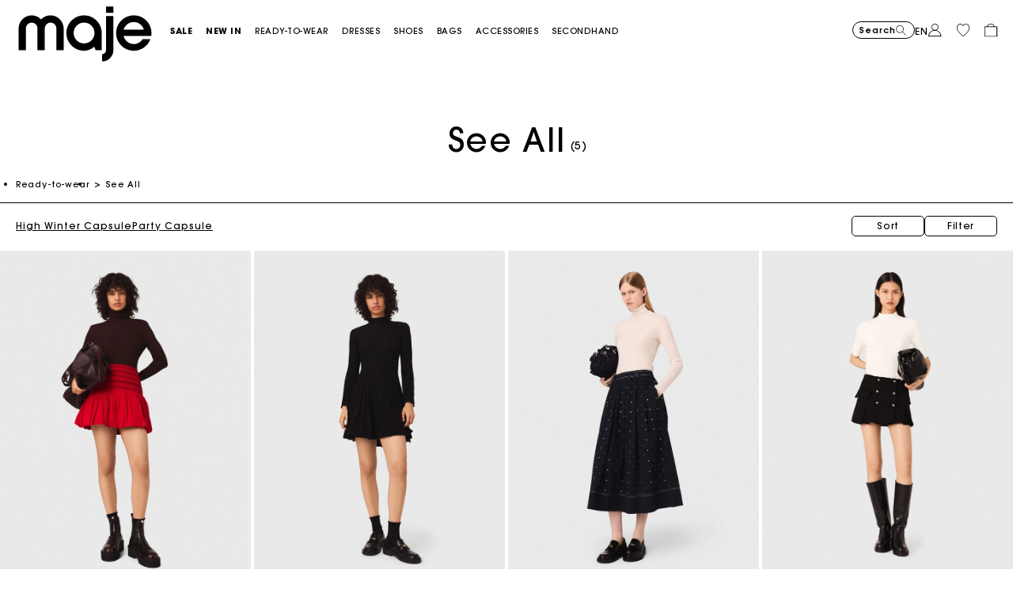

--- FILE ---
content_type: text/html;charset=UTF-8
request_url: https://us.maje.com/en/categories/special-occasion-see-all/
body_size: 29886
content:
<!DOCTYPE html>
<html lang="en">
<head>
<meta charset=UTF-8>


<title>See All For Women | Maje</title>


    <meta name="title" content="See All For Women | Maje"/>
    <meta name="description" content="Discover our beautiful See All in the Maje Paris online shop. Perfect for any occasion or everyday wear. ✅ Free shipping."/>




    
        <meta name="twitter:card" content="summary_large_image">
    

    
        <meta name="twitter:title" content="See All | Maje US">
    

    
        <meta property="og:locale" content="en_US">
    

    
        <meta property="og:url" content="https://us.maje.com/en/categories/special-occasion-see-all/">
    


<meta http-equiv="x-ua-compatible" content="ie=edge">

<meta name="viewport" content="width=device-width, minimum-scale=1.0, maximum-scale=1.0">






    <meta name="google-site-verification" content="4WVklWAhrtaaWrwheBl0B7bPoEIi-BMZSnM3c7DSDkc" />




    <link rel="canonical" href="https://us.maje.com/en/categories/special-occasion-see-all/"/>


<link rel="preload" href="/on/demandware.static/Sites-Maje-US-Site/-/default/dwbd5c13cf/fonts/SupremeLLTT-Bold.woff2" as="font" crossorigin />

<link rel="icon" type="image/png" href="/on/demandware.static/Sites-Maje-US-Site/-/default/dw53634ec3/images/favicon-192x192.png" sizes="192x192" />
<link rel="icon" type="image/png" href="/on/demandware.static/Sites-Maje-US-Site/-/default/dw4346637c/images/favicon-32x32.png" sizes="32x32" />
<link rel="icon" type="image/png" href="/on/demandware.static/Sites-Maje-US-Site/-/default/dwdf6e7525/images/favicon-16x16.png" sizes="16x16" />
<link rel="shortcut icon" href="/on/demandware.static/Sites-Maje-US-Site/-/default/dw07d7f461/images/favicon.ico" />


<link rel="stylesheet" href="/on/demandware.static/Sites-Maje-US-Site/-/en_US/v1768528992957/css/global.css" />




    



    <script>
        // Duration in milliseconds to wait while the Kameleoon application file is loaded
        var kameleoonLoadingTimeout = 1000;
        window.kameleoonQueue = window.kameleoonQueue || [];
        window.kameleoonStartLoadTime = new Date().getTime();

        if (!document.getElementById("kameleoonLoadingStyleSheet") && !window.kameleoonDisplayPageTimeOut) {
            var kameleoonS = document.getElementsByTagName("script")[0];
            var kameleoonCc = "* { visibility: hidden !important; background-image: none !important; }";
            var kameleoonStn = document.createElement("style");
            kameleoonStn.type = "text/css";
            kameleoonStn.id = "kameleoonLoadingStyleSheet";

            if (kameleoonStn.styleSheet) {
                kameleoonStn.styleSheet.cssText = kameleoonCc;
            } else {
                kameleoonStn.appendChild(document.createTextNode(kameleoonCc));
            }

            kameleoonS.parentNode.insertBefore(kameleoonStn, kameleoonS);

            window.kameleoonDisplayPage = function(fromEngine) {
                if (!fromEngine) {
                    window.kameleoonTimeout = true;
                }
                if (kameleoonStn.parentNode) {
                    kameleoonStn.parentNode.removeChild(kameleoonStn);
                }
            };

            window.kameleoonDisplayPageTimeOut = window.setTimeout(window.kameleoonDisplayPage, kameleoonLoadingTimeout);
        }
    </script>

    <script src="https://t71qttts24.kameleoon.io/engine.js" fetchpriority="high" async></script>











<link rel="alternate" hreflang="fr-ca" href="https://ca.maje.com/fr/categories/special-occasion-see-all-ca/" />



<link rel="alternate" hreflang="en-ca" href="https://ca.maje.com/en/categories/special-occasion-see-all-ca/" />



<link rel="alternate" hreflang="en-us" href="https://us.maje.com/en/categories/special-occasion-see-all/" />






<script type="text/javascript">
	//<![CDATA[
	(function() {
		function riskifiedBeaconLoad() {
			
			var store_domain = 'Maje.com';
			var session_id = 'TjuytkY5jtuVzZL3TBVA8ZxrUoKnoRyHINw=';
			var url = ('https:' == document.location.protocol ? 'https://'
					: 'http://')
					+ "beacon.riskified.com?shop="
					+ store_domain
					+ "&sid="
					+ session_id;
			var s = document.createElement('script');
			s.type = 'text/javascript';
			s.async = true;
			s.src = url;
			var x = document.getElementsByTagName('script')[0];
			x.parentNode.insertBefore(s, x);
		}
		if (window.attachEvent)
			window.attachEvent('onload', riskifiedBeaconLoad)
		else
			window.addEventListener('load', riskifiedBeaconLoad, false);
	})();
	//]]>
</script>






<script>
    var datalayerCustomerData = {"login_status":false,"currencyCode":"USD","registered":false};
</script>


<script>
    var pageAction = 'searchshow';
    window.dataLayer = window.dataLayer || [];
    window.gtmEnabled = true;
    var orderId = -1;
    var dataLayerEvent = {"event":"view_content","platform_environment":"production","page_name":"See All For Women | Maje","page_type":"product list page","platform_brand":"maje","platform_country":"US","checkout_type":"Not logged in","thematic_level1":"Clothes","thematic_level2":"Special Occasion_See All","user_phone_sha256":null,"platform_language":"EN"};
    var ga4DataLayerEvent = false;
    var gtmAsyncEvents = false;

    // In all cases except Order Confirmation, the data layer should be pushed, so default to that case
    var pushDataLayer = true;
    if (pageAction === 'orderconfirm') {
        orderId = getGA4OrderId(ga4DataLayerEvent);
        var ordersPushedToGoogle = getOrdersPushedToGoogle();
        var orderHasBeenPushedToGoogle = orderHasBeenPushedToGoogle(orderId, ordersPushedToGoogle);
        if (orderHasBeenPushedToGoogle) {
            // If the data has already been sent, let's not push it again.
            pushDataLayer = false;
        }
    }

    if (pushDataLayer) {
        if (dataLayerEvent) {
            dataLayer.push(Object.assign({}, dataLayerEvent, datalayerCustomerData));
        }

        if (ga4DataLayerEvent) {
            if (ga4DataLayerEvent.ecommerce && ga4DataLayerEvent.ecommerce.items && ga4DataLayerEvent.ecommerce.items.length > 0) {
                var currentItems = ga4DataLayerEvent.ecommerce.items;

                currentItems.forEach(currentItem => {
                    var selectItemSource = window.sessionStorage.getItem('selectItem');

                    if(!selectItemSource) {
                        selectItemSource = window.sessionStorage.getItem('cart-' + currentItem.item_variant);
                    }

                    if(selectItemSource) {
                        var sourceEvent = JSON.parse(selectItemSource);
                        currentItem.index = sourceEvent.index;
                        currentItem.item_list_name = sourceEvent.item_list_name;
                    }
                });

            }
            dataLayer.push({ ecommerce: null });
            dataLayer.push(ga4DataLayerEvent);
        }

        if (pageAction === 'orderconfirm') {
            // Add the orderId to the array of orders that is being stored in localStorage
            ordersPushedToGoogle.push(orderId);
            // The localStorage is what is used to prevent the duplicate send from mobile platforms
            window.localStorage.setItem('ordersPushedToGoogle', JSON.stringify(ordersPushedToGoogle));
        }
    }

    function getOrderId(dataLayer) {
        if ('ecommerce' in dataLayer) {
            if ('purchase' in dataLayer.ecommerce && 'actionField' in dataLayer.ecommerce.purchase &&
                'id' in dataLayer.ecommerce.purchase.actionField) {
                return dataLayer.ecommerce.purchase.actionField.id;
            }
        }

        return -1;
    }

    function getGA4OrderId(dataLayer) {
        if ('ecommerce' in dataLayer && 'transaction_id' in dataLayer.ecommerce) {
            return dataLayer.ecommerce.transaction_id;
        }

        return -1;
    }

    function getOrdersPushedToGoogle() {
        var ordersPushedToGoogleString = window.localStorage.getItem('ordersPushedToGoogle');
        if (ordersPushedToGoogleString && ordersPushedToGoogleString.length > 0) {
            return JSON.parse(ordersPushedToGoogleString);
        }

        return [];
    }

    function orderHasBeenPushedToGoogle(orderId, ordersPushedToGoogle) {
        if (orderId) {
            for (var index = 0; index < ordersPushedToGoogle.length; index++) {
                if (ordersPushedToGoogle[index] === orderId) {
                    return true;
                }
            }
        }

        return false;
    }
</script>

<!-- Google Tag Manager -->
<script>(function(w,d,s,l,i){w[l]=w[l]||[];w[l].push({'gtm.start':
new Date().getTime(),event:'gtm.js'});var f=d.getElementsByTagName(s)[0],
j=d.createElement(s),dl=l!='dataLayer'?'&l='+l:'';j.async=true;j.src=
'https://www.googletagmanager.com/gtm.js?id='+i+dl;f.parentNode.insertBefore(j,f);
})(window,document,'script','dataLayer','GTM-P97J4L');</script>
<!-- End Google Tag Manager -->



    <style>
	:root {
	  --brand-theme-color: #f396f5;
	}
</style>

<link rel="stylesheet" href="/on/demandware.static/Sites-Maje-US-Site/-/en_US/v1768528992957/css/skin/skin.css" />





    <script src="https://snapui.searchspring.io/l0tfj6/bundle.js">
        siteId = "l0tfj6";
    </script>




<script type="text/javascript">


(function(){
window.ShopRunnerResources = {"SHOPRUNNER_SINGLE_SHIPPING_ADDRESS":"dwfrm_singleshipping_shippingAddress","SHOPRUNNER_STAGING_CONTENT":"staging-content.shoprunner.com","SHOPRUNNER_CONTENT_URL":"content.shoprunner.com","SHOPRUNNER_STORE_ID_INDEX":"SREDID=","SHOPRUNNER_COOKIE_TOKEN":"sr_token","SHOPRUNNER_CHECKOUT_API_ENDPOINT":"?method=getPRCart&pid=","SHOPRUNNER_CHECKOUT_API_QUANTITY_ENDPOINT":"shoprunener.chcekout.api.quantity.endpoint","SHOPRUNNER_CHECKOUT_API_DEFAULT_ENDPOINT":"?method=getPRCart"};
window.ShopRunnerUrls = {"SHOPRUNNER_START_CHECKOUT":"https://us.maje.com/on/demandware.store/Sites-Maje-US-Site/en_US/ShopRunner-StartPRCheckout","SHOPRUNNER_VALIDATE_TOKEN":"https://us.maje.com/on/demandware.store/Sites-Maje-US-Site/en_US/ShopRunner-ValidateToken","SHOPRUNNER_SIGNOUT":"https://us.maje.com/on/demandware.store/Sites-Maje-US-Site/en_US/ShopRunner-SignOutSR"};
}());
</script>




<link rel="canonical" href="https://us.maje.com/en/categories/special-occasion-see-all/"/>



<script type="text/javascript">//<!--
/* <![CDATA[ (head-active_data.js) */
var dw = (window.dw || {});
dw.ac = {
    _analytics: null,
    _events: [],
    _category: "",
    _searchData: "",
    _anact: "",
    _anact_nohit_tag: "",
    _analytics_enabled: "true",
    _timeZone: "America/New_York",
    _capture: function(configs) {
        if (Object.prototype.toString.call(configs) === "[object Array]") {
            configs.forEach(captureObject);
            return;
        }
        dw.ac._events.push(configs);
    },
	capture: function() { 
		dw.ac._capture(arguments);
		// send to CQ as well:
		if (window.CQuotient) {
			window.CQuotient.trackEventsFromAC(arguments);
		}
	},
    EV_PRD_SEARCHHIT: "searchhit",
    EV_PRD_DETAIL: "detail",
    EV_PRD_RECOMMENDATION: "recommendation",
    EV_PRD_SETPRODUCT: "setproduct",
    applyContext: function(context) {
        if (typeof context === "object" && context.hasOwnProperty("category")) {
        	dw.ac._category = context.category;
        }
        if (typeof context === "object" && context.hasOwnProperty("searchData")) {
        	dw.ac._searchData = context.searchData;
        }
    },
    setDWAnalytics: function(analytics) {
        dw.ac._analytics = analytics;
    },
    eventsIsEmpty: function() {
        return 0 == dw.ac._events.length;
    }
};
/* ]]> */
// -->
</script>
<script type="text/javascript">//<!--
/* <![CDATA[ (head-cquotient.js) */
var CQuotient = window.CQuotient = {};
CQuotient.clientId = 'aaon-Maje-US';
CQuotient.realm = 'AAON';
CQuotient.siteId = 'Maje-US';
CQuotient.instanceType = 'prd';
CQuotient.locale = 'en_US';
CQuotient.fbPixelId = '__UNKNOWN__';
CQuotient.activities = [];
CQuotient.cqcid='';
CQuotient.cquid='';
CQuotient.cqeid='';
CQuotient.cqlid='';
CQuotient.apiHost='api.cquotient.com';
/* Turn this on to test against Staging Einstein */
/* CQuotient.useTest= true; */
CQuotient.useTest = ('true' === 'false');
CQuotient.initFromCookies = function () {
	var ca = document.cookie.split(';');
	for(var i=0;i < ca.length;i++) {
	  var c = ca[i];
	  while (c.charAt(0)==' ') c = c.substring(1,c.length);
	  if (c.indexOf('cqcid=') == 0) {
		CQuotient.cqcid=c.substring('cqcid='.length,c.length);
	  } else if (c.indexOf('cquid=') == 0) {
		  var value = c.substring('cquid='.length,c.length);
		  if (value) {
		  	var split_value = value.split("|", 3);
		  	if (split_value.length > 0) {
			  CQuotient.cquid=split_value[0];
		  	}
		  	if (split_value.length > 1) {
			  CQuotient.cqeid=split_value[1];
		  	}
		  	if (split_value.length > 2) {
			  CQuotient.cqlid=split_value[2];
		  	}
		  }
	  }
	}
}
CQuotient.getCQCookieId = function () {
	if(window.CQuotient.cqcid == '')
		window.CQuotient.initFromCookies();
	return window.CQuotient.cqcid;
};
CQuotient.getCQUserId = function () {
	if(window.CQuotient.cquid == '')
		window.CQuotient.initFromCookies();
	return window.CQuotient.cquid;
};
CQuotient.getCQHashedEmail = function () {
	if(window.CQuotient.cqeid == '')
		window.CQuotient.initFromCookies();
	return window.CQuotient.cqeid;
};
CQuotient.getCQHashedLogin = function () {
	if(window.CQuotient.cqlid == '')
		window.CQuotient.initFromCookies();
	return window.CQuotient.cqlid;
};
CQuotient.trackEventsFromAC = function (/* Object or Array */ events) {
try {
	if (Object.prototype.toString.call(events) === "[object Array]") {
		events.forEach(_trackASingleCQEvent);
	} else {
		CQuotient._trackASingleCQEvent(events);
	}
} catch(err) {}
};
CQuotient._trackASingleCQEvent = function ( /* Object */ event) {
	if (event && event.id) {
		if (event.type === dw.ac.EV_PRD_DETAIL) {
			CQuotient.trackViewProduct( {id:'', alt_id: event.id, type: 'raw_sku'} );
		} // not handling the other dw.ac.* events currently
	}
};
CQuotient.trackViewProduct = function(/* Object */ cqParamData){
	var cq_params = {};
	cq_params.cookieId = CQuotient.getCQCookieId();
	cq_params.userId = CQuotient.getCQUserId();
	cq_params.emailId = CQuotient.getCQHashedEmail();
	cq_params.loginId = CQuotient.getCQHashedLogin();
	cq_params.product = cqParamData.product;
	cq_params.realm = cqParamData.realm;
	cq_params.siteId = cqParamData.siteId;
	cq_params.instanceType = cqParamData.instanceType;
	cq_params.locale = CQuotient.locale;
	
	if(CQuotient.sendActivity) {
		CQuotient.sendActivity(CQuotient.clientId, 'viewProduct', cq_params);
	} else {
		CQuotient.activities.push({activityType: 'viewProduct', parameters: cq_params});
	}
};
/* ]]> */
// -->
</script>





    <script type="application/ld+json">
        {"@context":"http://schema.org/","@type":"BreadcrumbList","itemListElement":[{"@type":"ListItem","position":1,"name":"Accueil","item":"https://us.maje.com/"},{"@type":"ListItem","position":2,"name":"Ready-to-wear","item":"https://us.maje.com/en/categories/ready-to-wear/"},{"@type":"ListItem","position":3,"name":"See All","item":"https://us.maje.com/en/categories/special-occasion-see-all/"}]}
    </script>


    <script>
        var plpSchemaData={"@context":"https://schema.org","@type":"ItemList","itemListElement":[{"@type":"ListItem","position":1,"url":"https://us.maje.com/en/p/wool-and-silk-sweater/MFPPU00823_G005.html","name":"Wool and silk sweater","image":"https://us.maje.com/dw/image/v2/AAON_PRD/on/demandware.static/-/Sites-maje-master-catalog/default/dwaa2cb817/images/hi-res/Maje_MFPPU00823-G005_F_1.jpg"},{"@type":"ListItem","position":2,"url":"https://us.maje.com/en/p/high-neck-mini-skater-dress/MFPRO03828_2517.html","name":"High-neck mini skater dress","image":"https://us.maje.com/dw/image/v2/AAON_PRD/on/demandware.static/-/Sites-maje-master-catalog/default/dwe6a47a8c/images/hi-res/Maje_MFPRO03828-2517_F_1.jpg"},{"@type":"ListItem","position":3,"url":"https://us.maje.com/en/p/wool-and-silk-sweater/MFPPU00875_0101.html","name":"Wool and silk sweater","image":"https://us.maje.com/dw/image/v2/AAON_PRD/on/demandware.static/-/Sites-maje-master-catalog/default/dw917d8b2e/images/hi-res/Maje_MFPPU00875-0101_F_1.jpg"},{"@type":"ListItem","position":4,"url":"https://us.maje.com/en/p/cotton-and-silk-ribbed-top/MFPPU00846_0101.html","name":"Cotton and silk ribbed top","image":"https://us.maje.com/dw/image/v2/AAON_PRD/on/demandware.static/-/Sites-maje-master-catalog/default/dwcdf73cdf/images/hi-res/Maje_MFPPU00846-0101_F_1.jpg"},{"@type":"ListItem","position":5,"url":"https://us.maje.com/en/p/wide-leg-suit-trousers/MFPPA00683_2517.html","name":"Wide-leg suit trousers","image":"https://us.maje.com/dw/image/v2/AAON_PRD/on/demandware.static/-/Sites-maje-master-catalog/default/dwb1b38896/images/hi-res/Maje_MFPPA00683-2517_F_1.jpg"}]}
    </script>


    <script type="application/ld+json">
        {"@context":"https://schema.org","@type":"ItemList","itemListElement":[{"@type":"ImageObject","name":"Wool and silk sweater","description":"Discover our beautiful See All in the Maje Paris online shop. Perfect for any occasion or everyday wear. ✅ Free shipping.","caption":"Wool and silk sweater Maje - Official Website","contentUrl":"https://us.maje.com/dw/image/v2/AAON_PRD/on/demandware.static/-/Sites-maje-master-catalog/default/dwaa2cb817/images/hi-res/Maje_MFPPU00823-G005_F_1.jpg"}]}
    </script>


    <script type="application/ld+json">
        {"@context":"https://schema.org","@type":"Product","url":"https://us.maje.com/en/categories/special-occasion-see-all/","image":"https://us.maje.com/dw/image/v2/AAON_PRD/on/demandware.static/-/Sites-maje-master-catalog/default/dwaa2cb817/images/hi-res/Maje_MFPPU00823-G005_F_1.jpg","name":"See All","description":null,"brand":{"@type":"Brand","name":"Maje - Official Website"},"offers":{"@type":"AggregateOffer","priceCurrency":"USD","lowPrice":255,"highPrice":375,"offerCount":5,"url":"https://us.maje.com/en/categories/special-occasion-see-all/","seller":{"@type":"Organization","name":"Maje - Official Website"}}}
    </script>






<!--[if gt IE 9]><!-->
<script>//common/scripts.isml</script>
<script defer type="text/javascript" src="/on/demandware.static/Sites-Maje-US-Site/-/en_US/v1768528992957/js/main.js"></script>

    <script defer type="text/javascript" src="/on/demandware.static/Sites-Maje-US-Site/-/en_US/v1768528992957/js/search.js"
        
        >
    </script>

    <script defer type="text/javascript" src="/on/demandware.static/Sites-Maje-US-Site/-/en_US/v1768528992957/js/scrollPlp.js"
        
        >
    </script>


<!--<![endif]-->

<script defer src="/on/demandware.static/Sites-Maje-US-Site/-/en_US/v1768528992957/js/tagmanager.js"></script>
</head>
<body>
<!-- Google Tag Manager (noscript) -->
<noscript><iframe src="https://www.googletagmanager.com/ns.html?id=GTM-P97J4L"
height="0" width="0" style="display:none;visibility:hidden"></iframe></noscript>
<!-- End Google Tag Manager (noscript) -->






<div class="page" data-action="Search-Show" data-querystring="cgid=Special%20Occasion_See%20All" data-currency="USD" data-top-header="" >

    


    


    


    
    
    

    






<div class="header-banner slide-up d-none secondary-font-light-l-md position-relative">
    <div class="container">
        <div id="top-header-banner-content" class="content">
            
                
	 


	<div class="html-slot-container">
    
        
        
                <div class="header-promotion-inner"  >
                    <style>
        .header-message-content .headerMsg{
        display: block;
        color: #fff;
        z-index: 999;
        width: 100%;
        line-height: 18px;
        text-align: center;
        font-size: 12px;
        bottom: 0px;
        margin: 0 auto;
        word-break: break-word;
        }
        .header-message-content{
        line-height: 40px;
        padding: 8px 15px;
        margin: 0 auto;
        text-align: center;
        box-sizing: border-box;
        }
        .topMessage a {
        border-bottom: 1px solid #fff;
        padding-bottom:2px;
        text-decoration:none;
        color: #fff;
        font-weight:600;
        }
        </style>
        <div class="topMessage">
        <a href="https://us.maje.com/en/sale/">Sale:</a> Enjoy up to 50% off newly added styles. *Exclusions apply - <a href="https://us.maje.com/en/sale/">SHOP NOW</a>
        </div>
                </div>
        
    
</div>
 
	
            
        </div>
        <div class="close-button position-absolute">
            <button type="button" class="close"
                aria-label="Close header banner">
                <i class="ico-close"></i>
            </button>
        </div>
    </div>
</div>
<header class="page-header-main theme-white bg-transparent">
    <nav>
        <div class="header container js-header-container">
            <div class="header-top-content">
                <div class="d-flex header-top-wrapper">
                    <div class="content-logo">
                        <div class="navbar-header">
                            <a id="logo-maje" class="logo-home brand-logo" href="/"
    title="Maje Official Site - Ready-to-Wear" data-gtm-logo-home="logo maje">
    
        
        <img src="/on/demandware.static/-/Sites/default/dwef39e50b/Logo/Maje-logo-nofill-new-50.svg" class="img-fluid logo-img" title="Maje Official Website - Ready-to-Wear" width="320" height="122"
            alt="Maje Logo - Official Site" />
    
</a>

                        </div>
                    </div>
                    <div class="d-md-flex h-100 main-menu navbar-toggleable-sm menu-toggleable-left multilevel-dropdown"
                        id="sg-navbar-collapse">
                            







<div class="d-flex flex-column flex-sm-row navigation navbar-nav">
    <div class="position-relative d-flex d-sm-none w-100 px-2 border-bottom mobile-navigation-header">
        <div class="flex w-50">
            <a id="logo-maje" class="logo-home brand-logo" href="/"
    title="Maje Official Site - Ready-to-Wear" data-gtm-logo-home="logo maje">
    
        
        <img src="/on/demandware.static/-/Sites/default/dwef39e50b/Logo/Maje-logo-nofill-new-50.svg" class="img-fluid logo-img" title="Maje Official Website - Ready-to-Wear" width="320" height="122"
            alt="Maje Logo - Official Site" />
    
</a>

        </div>
        <div class="ml-auto d-flex flex-row actions align-items-center">
            <a href="/on/demandware.store/Sites-Maje-US-Site/en_US/Wishlist-Show">
                <i class="ico-wishlist"></i>
            </a>
            <a href="/en/cart">
                <i class="ico-cart"></i>
            </a>
            <div class="close-menu d-inline">
                <button type="button" class="close-button">
                    <i class="ico-close"></i>
                </button>
            </div>
        </div>

    </div>
    
	 

	
    

        
            <div class="nav-item text-uppercase dropdown top-menu-link d-flex " role="presentation">
                <a href="/en/sale/" id="Sale_US"
                    class="nav-link dropdown-toggle d-flex w-100 category-level-1 font-weight-bold" role="button" data-toggle="dropdown" aria-haspopup="true"
                    aria-expanded="false" tabindex="0"
                    title="Sale"
                    
                >
                    <span class="">
                        Sale
                    </span>
                    <i class="ico-arrow-right d-inline d-sm-none"></i>
                </a>
                
                <div class="dropdown-menu main-menu-submenu">
    <div class="w-100 h-100 d-flex flex-row">
        <div class="submenu-items-container h-100 d-flex flex-column flex-wrap">
            
                <div class="d-flex flex-column">
                    <span class="nav-item-link category-l2 level-2 h3 d-flex d-sm-inline align-items-center "
                         >
                        <span class="heading-link">Categories</span>
                        
                    </span>
                    
                        <a class="nav-item-link category-l3  align-items-center font-weight-bold"
                            href="/en/sale-see-all/" >
                            <span class="position-relative ">
                                See all
                                
                            </span>
                        </a>
                    
                        <a class="nav-item-link category-l3  align-items-center "
                            href="/en/sale-sweaters-and-cardigans/" >
                            <span class="position-relative ">
                                Sweaters &amp; Cardigans
                                
                            </span>
                        </a>
                    
                        <a class="nav-item-link category-l3  align-items-center "
                            href="/en/sale-skirts-and-shorts/" >
                            <span class="position-relative ">
                                Skirts &amp; Shorts
                                
                            </span>
                        </a>
                    
                        <a class="nav-item-link category-l3  align-items-center "
                            href="/en/sale-dresses/" >
                            <span class="position-relative ">
                                Dresses
                                
                            </span>
                        </a>
                    
                        <a class="nav-item-link category-l3  align-items-center "
                            href="/en/sale-pants-and-jeans/" >
                            <span class="position-relative ">
                                Pants &amp; Jeans
                                
                            </span>
                        </a>
                    
                        <a class="nav-item-link category-l3  align-items-center "
                            href="/en/sale-coats-and-jackets/" >
                            <span class="position-relative ">
                                Jackets &amp; Coats
                                
                            </span>
                        </a>
                    
                        <a class="nav-item-link category-l3  align-items-center "
                            href="/en/sale-tops-and-shirts/" >
                            <span class="position-relative ">
                                Tops &amp; Shirts
                                
                            </span>
                        </a>
                    
                        <a class="nav-item-link category-l3  align-items-center "
                            href="/en/sale-shoes-and-accessories/" >
                            <span class="position-relative ">
                                Shoes &amp; Accessories
                                
                            </span>
                        </a>
                    
                        <a class="nav-item-link category-l3  align-items-center "
                            href="/en/sale-bags/" >
                            <span class="position-relative ">
                                Bags
                                
                            </span>
                        </a>
                    
                </div>
            
                <div class="d-flex flex-column">
                    <span class="nav-item-link category-l2 level-2 h3 d-flex d-sm-inline align-items-center "
                         >
                        <span class="heading-link">Shop By</span>
                        
                    </span>
                    
                        <a class="nav-item-link category-l3  align-items-center font-weight-bold"
                            href="/en/categories/newly-added/" >
                            <span class="position-relative ">
                                Newly Added
                                
                            </span>
                        </a>
                    
                        <a class="nav-item-link category-l3  align-items-center "
                            href="/en/our-selection-50-off/" >
                            <span class="position-relative ">
                                50% Off&nbsp;
                                
                            </span>
                        </a>
                    
                        <a class="nav-item-link category-l3  align-items-center "
                            href="/en/our-selection-40-off/" >
                            <span class="position-relative ">
                                40% Off&nbsp;
                                
                            </span>
                        </a>
                    
                        <a class="nav-item-link category-l3  align-items-center "
                            href="/en/our-selection/30--off/" >
                            <span class="position-relative ">
                                30% Off&nbsp;
                                
                            </span>
                        </a>
                    
                        <a class="nav-item-link category-l3  align-items-center "
                            href="/en/our-selection/20--off/" >
                            <span class="position-relative ">
                                20% Off&nbsp;
                                
                            </span>
                        </a>
                    
                </div>
            
        </div>
        <div class="submenu-image-container h-100 d-none d-sm-flex">
            
	 


	
    <div class="row h-100">
        
            <div class="col h-100">
                
                
                
                    <div class="promotion-pushContent h-100 position-relative hidden-sm-down d-flex justify-content-center">
                        
                            <a href="https://us.maje.com/en/sale-see-all/">
                                <img loading="lazy" src="/on/demandware.static/-/Library-Sites-Maje-Shared/default/dw918c8b6f/site/home/fw25/push-menu/26W02_MD2_Social Media Crop 1 x 1.jpg" class="category-push-image" width="612.0" height="585.0" alt="&lt;center&gt; &lt;br&gt; &lt;br&gt;&lt;/center&gt;" />
                            </a>
                        
                        
                            <div class="promotion-push-content position-absolute bottom-0 mb-3">
                                <span class="promotion-push-content_title"
                                    style="color:#ffffff;">
                                    <center> <br> <br></center>
                                </span>
                                <a class="promotion-push-content_link"
                                    href="https://us.maje.com/en/sale-see-all/">
                                    Discover
                                </a>
                            </div>
                        
                    </div>
                
            </div>
        
    </div>

 
	
        </div>
    </div>
</div>
            </div>
        
    

        
            <div class="nav-item text-uppercase dropdown top-menu-link d-flex " role="presentation">
                <a href="https://us.maje.com/en/shop-by-new-in-this-week/" id="New"
                    class="nav-link dropdown-toggle d-flex w-100 category-level-1 font-weight-bold" role="button" data-toggle="dropdown" aria-haspopup="true"
                    aria-expanded="false" tabindex="0"
                    title="New In"
                    
                >
                    <span class="">
                        New In
                    </span>
                    <i class="ico-arrow-right d-inline d-sm-none"></i>
                </a>
                
                <div class="dropdown-menu main-menu-submenu">
    <div class="w-100 h-100 d-flex flex-row">
        <div class="submenu-items-container h-100 d-flex flex-column flex-wrap">
            
                <div class="d-flex flex-column">
                    <span class="nav-item-link category-l2 level-2 h3 d-flex d-sm-inline align-items-center "
                         >
                        <span class="heading-link">Discover</span>
                        
                    </span>
                    
                        <a class="nav-item-link category-l3  align-items-center font-weight-bold"
                            href="/en/shop-by-new-in-this-week/" >
                            <span class="position-relative ">
                                This Week
                                
                            </span>
                        </a>
                    
                        <a class="nav-item-link category-l3  align-items-center "
                            href="/en/categories/spring-summer-collection-1/" >
                            <span class="position-relative ">
                                Pre-Spring Collection
                                
                                    <img class="position-absolute navbar-new-badge" src="https://us.maje.com/on/demandware.static/-/Library-Sites-Maje-Shared/default/dw814578c4/images/cat-badge-new.svg/" alt="New"/>
                                
                            </span>
                        </a>
                    
                        <a class="nav-item-link category-l3  align-items-center "
                            href="https://us.maje.com/en/giftcard" >
                            <span class="position-relative ">
                                Gift Card
                                
                            </span>
                        </a>
                    
                </div>
            
        </div>
        <div class="submenu-image-container h-100 d-none d-sm-flex">
            
	 


	
    <div class="last-seen-products-carousel" data-gtmitemlist="Category product push">
        <div class=" row position-relative hidden-sm-down primary-font-regular-u-sm h-100">
            
                <div class="col mx-2 h-100" data-gtmviewttemlistindex="0">
                    

<div class="product" data-pid="MFPTS00999_0505"
    data-gtmdata="null"
    data-gtmga4data="{&quot;item_id&quot;:&quot;MFPTS00999&quot;,&quot;item_variant&quot;:&quot;3661601989148&quot;,&quot;item_name&quot;:&quot;Horse print T-shirt&quot;,&quot;item_category&quot;:&quot;Clothes&quot;,&quot;item_category2&quot;:&quot;Clothes_Collection&quot;,&quot;item_category3&quot;:&quot;Clothes_Tshirts&quot;,&quot;price&quot;:160,&quot;discount&quot;:0,&quot;item_brand&quot;:&quot;maje&quot;,&quot;item_color&quot;:&quot;Grey&quot;,&quot;item_color_id&quot;:&quot;0505&quot;,&quot;item_size&quot;:&quot;&quot;,&quot;item_upc&quot;:&quot;&quot;}">
    <div class="product-tile " data-size-selector="/on/demandware.store/Sites-Maje-US-Site/en_US/Tile-SizeSelector?pid=MFPTS00999_0505">
    
    <!-- dwMarker="product" dwContentID="c6982a190531455b4131699d87" -->
    <a href="/en/p/horse-print-t-shirt/MFPTS00999_0505.html" class="js-tile-anchor">
        <div class="image-container d-flex align-items-center">
    <!-- Product Images -->
    










    




    

    <!-- hi-res Images Container -->
    <div id="hiResImagesCarousel-" class="hires-image-wrapper carousel slide" data-ride="carousel" data-interval="false">
        <div class="carousel-inner">
            <div data-sku="MFPTS00999_0505" class="tile-img-wrapper">
                
                    
                    
                    
                        
                        <div class="carousel-item active">
                            <picture>
    <source media="(max-width: 767px)" srcset="https://us.maje.com/dw/image/v2/AAON_PRD/on/demandware.static/-/Sites-maje-master-catalog/default/dw0a4c88f3/images/hi-res/Maje_MFPTS00999-0505_F_1.jpg?sw=720&amp;sh=955, https://us.maje.com/dw/image/v2/AAON_PRD/on/demandware.static/-/Sites-maje-master-catalog/default/dw0a4c88f3/images/hi-res/Maje_MFPTS00999-0505_F_1.jpg?sw=1440&amp;sh=1910 2x" />
    <source media="(max-width: 1440px)" srcset="https://us.maje.com/dw/image/v2/AAON_PRD/on/demandware.static/-/Sites-maje-master-catalog/default/dw0a4c88f3/images/hi-res/Maje_MFPTS00999-0505_F_1.jpg?sw=720&amp;sh=955" />
    
        <source media="(min-width: 1441px)" srcset="https://us.maje.com/dw/image/v2/AAON_PRD/on/demandware.static/-/Sites-maje-master-catalog/default/dw0a4c88f3/images/hi-res/Maje_MFPTS00999-0505_F_1.jpg?sw=1080&amp;sh=1440" />
        <source media="(min-width: 768px)" srcset="https://us.maje.com/dw/image/v2/AAON_PRD/on/demandware.static/-/Sites-maje-master-catalog/default/dw0a4c88f3/images/hi-res/Maje_MFPTS00999-0505_F_1.jpg?sw=720&amp;sh=955" />
    
    
        <img src="https://us.maje.com/dw/image/v2/AAON_PRD/on/demandware.static/-/Sites-maje-master-catalog/default/dw0a4c88f3/images/hi-res/Maje_MFPTS00999-0505_F_1.jpg?sw=720&amp;sh=955" data-hires="https://us.maje.com/dw/image/v2/AAON_PRD/on/demandware.static/-/Sites-maje-master-catalog/default/dw0a4c88f3/images/hi-res/Maje_MFPTS00999-0505_F_1.jpg?sw=720&amp;sh=955" class="category-push-image img-fluid w-100" alt="Horse print T-shirt" title="Horse print T-shirt" style="" 
        
            loading="lazy"
        
        
            width="342" height="385"
        
        />
    
</picture>

                        </div>
                    
                
                    
                    
                    
                        
                            
                            <picture>
    <source media="(max-width: 767px)" srcset=",  2x" />
    <source media="(max-width: 1440px)" srcset="" />
    
        <source media="(min-width: 1441px)" srcset="" />
        <source media="(min-width: 768px)" srcset="" />
    
    
        <img src="" class="category-push-image img-fluid w-100" data-hires="" alt="null" title="null" 
        
            loading="lazy"
        
        
            width="342" height="385"
        
        />
    
</picture>

                        
                    
                
                    
                    
                    
                        
                        <div class="carousel-item ">
                            <picture>
    <source media="(max-width: 767px)" srcset="https://us.maje.com/dw/image/v2/AAON_PRD/on/demandware.static/-/Sites-maje-master-catalog/default/dw412a9e40/images/hi-res/Maje_MFPTS00999-0505_F_3.jpg?sw=720&amp;sh=955, https://us.maje.com/dw/image/v2/AAON_PRD/on/demandware.static/-/Sites-maje-master-catalog/default/dw412a9e40/images/hi-res/Maje_MFPTS00999-0505_F_3.jpg?sw=1440&amp;sh=1910 2x" />
    <source media="(max-width: 1440px)" srcset="https://us.maje.com/dw/image/v2/AAON_PRD/on/demandware.static/-/Sites-maje-master-catalog/default/dw412a9e40/images/hi-res/Maje_MFPTS00999-0505_F_3.jpg?sw=720&amp;sh=955" />
    
        <source media="(min-width: 1441px)" srcset="https://us.maje.com/dw/image/v2/AAON_PRD/on/demandware.static/-/Sites-maje-master-catalog/default/dw412a9e40/images/hi-res/Maje_MFPTS00999-0505_F_3.jpg?sw=1080&amp;sh=1440" />
        <source media="(min-width: 768px)" srcset="https://us.maje.com/dw/image/v2/AAON_PRD/on/demandware.static/-/Sites-maje-master-catalog/default/dw412a9e40/images/hi-res/Maje_MFPTS00999-0505_F_3.jpg?sw=720&amp;sh=955" />
    
    
        <img src="https://us.maje.com/dw/image/v2/AAON_PRD/on/demandware.static/-/Sites-maje-master-catalog/default/dw412a9e40/images/hi-res/Maje_MFPTS00999-0505_F_3.jpg?sw=720&amp;sh=955" class="category-push-image img-fluid w-100" data-hires="https://us.maje.com/dw/image/v2/AAON_PRD/on/demandware.static/-/Sites-maje-master-catalog/default/dw412a9e40/images/hi-res/Maje_MFPTS00999-0505_F_3.jpg?sw=720&amp;sh=955" alt="Horse print T-shirt" title="Horse print T-shirt" 
        
            loading="lazy"
        
        
            width="342" height="385"
        
        />
    
</picture>

                        </div>
                    
                
                    
                    
                    
                        
                        <div class="carousel-item ">
                            <picture>
    <source media="(max-width: 767px)" srcset="https://us.maje.com/dw/image/v2/AAON_PRD/on/demandware.static/-/Sites-maje-master-catalog/default/dw55c4751b/images/hi-res/Maje_MFPTS00999-0505_F_4.jpg?sw=720&amp;sh=955, https://us.maje.com/dw/image/v2/AAON_PRD/on/demandware.static/-/Sites-maje-master-catalog/default/dw55c4751b/images/hi-res/Maje_MFPTS00999-0505_F_4.jpg?sw=1440&amp;sh=1910 2x" />
    <source media="(max-width: 1440px)" srcset="https://us.maje.com/dw/image/v2/AAON_PRD/on/demandware.static/-/Sites-maje-master-catalog/default/dw55c4751b/images/hi-res/Maje_MFPTS00999-0505_F_4.jpg?sw=720&amp;sh=955" />
    
        <source media="(min-width: 1441px)" srcset="https://us.maje.com/dw/image/v2/AAON_PRD/on/demandware.static/-/Sites-maje-master-catalog/default/dw55c4751b/images/hi-res/Maje_MFPTS00999-0505_F_4.jpg?sw=1080&amp;sh=1440" />
        <source media="(min-width: 768px)" srcset="https://us.maje.com/dw/image/v2/AAON_PRD/on/demandware.static/-/Sites-maje-master-catalog/default/dw55c4751b/images/hi-res/Maje_MFPTS00999-0505_F_4.jpg?sw=720&amp;sh=955" />
    
    
        <img src="https://us.maje.com/dw/image/v2/AAON_PRD/on/demandware.static/-/Sites-maje-master-catalog/default/dw55c4751b/images/hi-res/Maje_MFPTS00999-0505_F_4.jpg?sw=720&amp;sh=955" class="category-push-image img-fluid w-100" data-hires="https://us.maje.com/dw/image/v2/AAON_PRD/on/demandware.static/-/Sites-maje-master-catalog/default/dw55c4751b/images/hi-res/Maje_MFPTS00999-0505_F_4.jpg?sw=720&amp;sh=955" alt="Horse print T-shirt" title="Horse print T-shirt" 
        
            loading="lazy"
        
        
            width="342" height="385"
        
        />
    
</picture>

                        </div>
                    
                
                    
                    
                    
                        
                        <div class="carousel-item ">
                            <picture>
    <source media="(max-width: 767px)" srcset="https://us.maje.com/dw/image/v2/AAON_PRD/on/demandware.static/-/Sites-maje-master-catalog/default/dw7bffff88/images/hi-res/Maje_MFPTS00999-0505_F_5.jpg?sw=720&amp;sh=955, https://us.maje.com/dw/image/v2/AAON_PRD/on/demandware.static/-/Sites-maje-master-catalog/default/dw7bffff88/images/hi-res/Maje_MFPTS00999-0505_F_5.jpg?sw=1440&amp;sh=1910 2x" />
    <source media="(max-width: 1440px)" srcset="https://us.maje.com/dw/image/v2/AAON_PRD/on/demandware.static/-/Sites-maje-master-catalog/default/dw7bffff88/images/hi-res/Maje_MFPTS00999-0505_F_5.jpg?sw=720&amp;sh=955" />
    
        <source media="(min-width: 1441px)" srcset="https://us.maje.com/dw/image/v2/AAON_PRD/on/demandware.static/-/Sites-maje-master-catalog/default/dw7bffff88/images/hi-res/Maje_MFPTS00999-0505_F_5.jpg?sw=1080&amp;sh=1440" />
        <source media="(min-width: 768px)" srcset="https://us.maje.com/dw/image/v2/AAON_PRD/on/demandware.static/-/Sites-maje-master-catalog/default/dw7bffff88/images/hi-res/Maje_MFPTS00999-0505_F_5.jpg?sw=720&amp;sh=955" />
    
    
        <img src="https://us.maje.com/dw/image/v2/AAON_PRD/on/demandware.static/-/Sites-maje-master-catalog/default/dw7bffff88/images/hi-res/Maje_MFPTS00999-0505_F_5.jpg?sw=720&amp;sh=955" class="category-push-image img-fluid w-100" data-hires="https://us.maje.com/dw/image/v2/AAON_PRD/on/demandware.static/-/Sites-maje-master-catalog/default/dw7bffff88/images/hi-res/Maje_MFPTS00999-0505_F_5.jpg?sw=720&amp;sh=955" alt="Horse print T-shirt" title="Horse print T-shirt" 
        
            loading="lazy"
        
        
            width="342" height="385"
        
        />
    
</picture>

                        </div>
                    
                
            </div>
            
        </div>
    </div>


    <!-- Packshot Images Container -->
    <div id="packImagesCarousel-" class="packshot-image-wrapper carousel slide" data-ride="false">
        <div class="carousel-inner">
            <div class="tile-img-wrapper">
                
                    
                        
                        <div class="carousel-item active">
                            <picture>
    <source media="(max-width: 767px)" srcset="https://us.maje.com/dw/image/v2/AAON_PRD/on/demandware.static/-/Sites-maje-master-catalog/default/dw84080e0b/images/packshot/Maje_MFPTS00999-0505_F_P.jpg?sw=720&amp;sh=955, https://us.maje.com/dw/image/v2/AAON_PRD/on/demandware.static/-/Sites-maje-master-catalog/default/dw84080e0b/images/packshot/Maje_MFPTS00999-0505_F_P.jpg?sw=1440&amp;sh=1910 2x" />
    <source media="(max-width: 1440px)" srcset="https://us.maje.com/dw/image/v2/AAON_PRD/on/demandware.static/-/Sites-maje-master-catalog/default/dw84080e0b/images/packshot/Maje_MFPTS00999-0505_F_P.jpg?sw=720&amp;sh=955" />
    
        <source media="(min-width: 1441px)" srcset="https://us.maje.com/dw/image/v2/AAON_PRD/on/demandware.static/-/Sites-maje-master-catalog/default/dw84080e0b/images/packshot/Maje_MFPTS00999-0505_F_P.jpg?sw=1080&amp;sh=1440" />
        <source media="(min-width: 768px)" srcset="https://us.maje.com/dw/image/v2/AAON_PRD/on/demandware.static/-/Sites-maje-master-catalog/default/dw84080e0b/images/packshot/Maje_MFPTS00999-0505_F_P.jpg?sw=720&amp;sh=955" />
    
    
        <img src="https://us.maje.com/dw/image/v2/AAON_PRD/on/demandware.static/-/Sites-maje-master-catalog/default/dw84080e0b/images/packshot/Maje_MFPTS00999-0505_F_P.jpg?sw=720&amp;sh=955" data-hires="https://us.maje.com/dw/image/v2/AAON_PRD/on/demandware.static/-/Sites-maje-master-catalog/default/dw84080e0b/images/packshot/Maje_MFPTS00999-0505_F_P.jpg?sw=720&amp;sh=955" class="img-fluid w-100" alt="Horse print T-shirt" title="Horse print T-shirt" style="" 
        
            loading="lazy"
        
        
            width="342" height="385"
        
        />
    
</picture>

                        </div>
                    
                
                    
                        
                            
                            <picture>
    <source media="(max-width: 767px)" srcset=",  2x" />
    <source media="(max-width: 1440px)" srcset="" />
    
        <source media="(min-width: 1441px)" srcset="" />
        <source media="(min-width: 768px)" srcset="" />
    
    
        <img src="" class="category-push-image img-fluid w-100" data-hires="" alt="null" title="null" 
        
            loading="lazy"
        
        
            width="342" height="385"
        
        />
    
</picture>

                        
                    
                
            </div>
            
        </div>
    </div>



    
    
        <div class="product-mkt-badge position-absolute primary-font-regular-bold-u-xs " >
            
        </div>
    

    
    <div class="wishlistTile add-to-wishlist position-absolute ">
        
<!-- wishlist icon add to wishlist -->
<button
    class="add-to-wish-list unstyled-button"
    type="button"
    data-href="aHR0cHM6Ly91cy5tYWplLmNvbS9vbi9kZW1hbmR3YXJlLnN0b3JlL1NpdGVzLU1hamUtVVMtU2l0ZS9lbl9VUy9XaXNobGlzdC1BZGRQcm9kdWN0"
    data-addedtowishlist="false"
    data-removefromlisturl="aHR0cHM6Ly91cy5tYWplLmNvbS9vbi9kZW1hbmR3YXJlLnN0b3JlL1NpdGVzLU1hamUtVVMtU2l0ZS9lbl9VUy9XaXNobGlzdC1SZW1vdmVQcm9kdWN0"
    title="Wishlist"
    data-pid="MFPTS00999_0505"
>
    <span class="fa-stack fa-lg">
        
        <i class="fa ico-wishlist fa-stack-1x ico-wishlist"></i>
    </span>
</button>

    </div>
    
        <span data-href="L29uL2RlbWFuZHdhcmUuc3RvcmUvU2l0ZXMtTWFqZS1VUy1TaXRlL2VuX1VTL1Byb2R1Y3QtU2hvd1F1aWNrVmlldz9waWQ9TUZQVFMwMDk5OV8wNTA1" class="quickview hidden-sm-down d-none" title="Quick View for {0}">
            <span class="fa-stack fa-lg">
                <i class="fa fa-circle fa-inverse fa-stack-2x"></i>
                <i class="fa fa-expand fa-stack-1x"></i>
            </span>
        </span>
    
</div>


        <div class="tile-body ">
            <div class="row tile-name-price">

                
<div class="pdp-link">
    <h2 class="mb-0">
        <span class="link">Horse print T-shirt</span>
    </h2>
</div>


                
                
                    
    <div class="price">
        
        

    <span>
        

        
        
            
            <span class="sales ">
                
                
                
                    <span class="value" content="160.00">
                
                $160.00


            </span>
                
    </span>


    </div>


                
            </div>
            
            <div class="product-swatch-container d-flex d-sm-none ml-auto flex-column justify-content-between align-items-center">
                
<!-- wishlist icon add to wishlist -->
<button
    class="add-to-wish-list unstyled-button"
    type="button"
    data-href="aHR0cHM6Ly91cy5tYWplLmNvbS9vbi9kZW1hbmR3YXJlLnN0b3JlL1NpdGVzLU1hamUtVVMtU2l0ZS9lbl9VUy9XaXNobGlzdC1BZGRQcm9kdWN0"
    data-addedtowishlist="false"
    data-removefromlisturl="aHR0cHM6Ly91cy5tYWplLmNvbS9vbi9kZW1hbmR3YXJlLnN0b3JlL1NpdGVzLU1hamUtVVMtU2l0ZS9lbl9VUy9XaXNobGlzdC1SZW1vdmVQcm9kdWN0"
    title="Wishlist"
    data-pid="MFPTS00999_0505"
>
    <span class="fa-stack fa-lg">
        
        <i class="fa ico-wishlist fa-stack-1x ico-wishlist"></i>
    </span>
</button>


                <div class="d-flex flex-row align-items-center">
                    <div class="color-swatches">
    <div class="swatches">
        <!-- Loop through swatches -->
        
    </div>
</div>

                    
                </div>
            </div>
        </div>
    </a>

    




    <!-- END_dwmarker -->
</div>
</div>

                </div>
            
                <div class="col mx-2 h-100" data-gtmviewttemlistindex="1">
                    

<div class="product" data-pid="MFPCA00671_0183"
    data-gtmdata="null"
    data-gtmga4data="{&quot;item_id&quot;:&quot;MFPCA00671&quot;,&quot;item_variant&quot;:&quot;3661601988769&quot;,&quot;item_name&quot;:&quot;Jewelled bow cardigan&quot;,&quot;item_category&quot;:&quot;Clothes&quot;,&quot;item_category2&quot;:&quot;Clothes_Collection&quot;,&quot;item_category3&quot;:&quot;Clothes_Sweaters-Cardigans&quot;,&quot;price&quot;:450,&quot;discount&quot;:0,&quot;item_brand&quot;:&quot;maje&quot;,&quot;item_color&quot;:&quot;Pink&quot;,&quot;item_color_id&quot;:&quot;0183&quot;,&quot;item_size&quot;:&quot;&quot;,&quot;item_upc&quot;:&quot;&quot;}">
    <div class="product-tile " data-size-selector="/on/demandware.store/Sites-Maje-US-Site/en_US/Tile-SizeSelector?pid=MFPCA00671_0183">
    
    <!-- dwMarker="product" dwContentID="7bffbf28acb41f2244559388c3" -->
    <a href="/en/p/jewelled-bow-cardigan/MFPCA00671_0183.html" class="js-tile-anchor">
        <div class="image-container d-flex align-items-center">
    <!-- Product Images -->
    










    




    

    <!-- hi-res Images Container -->
    <div id="hiResImagesCarousel-" class="hires-image-wrapper carousel slide" data-ride="carousel" data-interval="false">
        <div class="carousel-inner">
            <div data-sku="MFPCA00671_0183" class="tile-img-wrapper">
                
                    
                    
                    
                        
                        <div class="carousel-item active">
                            <picture>
    <source media="(max-width: 767px)" srcset="https://us.maje.com/dw/image/v2/AAON_PRD/on/demandware.static/-/Sites-maje-master-catalog/default/dw4c48a0ca/images/hi-res/Maje_MFPCA00671-0183_F_1.jpg?sw=720&amp;sh=955, https://us.maje.com/dw/image/v2/AAON_PRD/on/demandware.static/-/Sites-maje-master-catalog/default/dw4c48a0ca/images/hi-res/Maje_MFPCA00671-0183_F_1.jpg?sw=1440&amp;sh=1910 2x" />
    <source media="(max-width: 1440px)" srcset="https://us.maje.com/dw/image/v2/AAON_PRD/on/demandware.static/-/Sites-maje-master-catalog/default/dw4c48a0ca/images/hi-res/Maje_MFPCA00671-0183_F_1.jpg?sw=720&amp;sh=955" />
    
        <source media="(min-width: 1441px)" srcset="https://us.maje.com/dw/image/v2/AAON_PRD/on/demandware.static/-/Sites-maje-master-catalog/default/dw4c48a0ca/images/hi-res/Maje_MFPCA00671-0183_F_1.jpg?sw=1080&amp;sh=1440" />
        <source media="(min-width: 768px)" srcset="https://us.maje.com/dw/image/v2/AAON_PRD/on/demandware.static/-/Sites-maje-master-catalog/default/dw4c48a0ca/images/hi-res/Maje_MFPCA00671-0183_F_1.jpg?sw=720&amp;sh=955" />
    
    
        <img src="https://us.maje.com/dw/image/v2/AAON_PRD/on/demandware.static/-/Sites-maje-master-catalog/default/dw4c48a0ca/images/hi-res/Maje_MFPCA00671-0183_F_1.jpg?sw=720&amp;sh=955" data-hires="https://us.maje.com/dw/image/v2/AAON_PRD/on/demandware.static/-/Sites-maje-master-catalog/default/dw4c48a0ca/images/hi-res/Maje_MFPCA00671-0183_F_1.jpg?sw=720&amp;sh=955" class="category-push-image img-fluid w-100" alt="Jewelled bow cardigan" title="Jewelled bow cardigan" style="" 
        
            loading="lazy"
        
        
            width="342" height="385"
        
        />
    
</picture>

                        </div>
                    
                
                    
                    
                    
                        
                            
                            <picture>
    <source media="(max-width: 767px)" srcset=",  2x" />
    <source media="(max-width: 1440px)" srcset="" />
    
        <source media="(min-width: 1441px)" srcset="" />
        <source media="(min-width: 768px)" srcset="" />
    
    
        <img src="" class="category-push-image img-fluid w-100" data-hires="" alt="null" title="null" 
        
            loading="lazy"
        
        
            width="342" height="385"
        
        />
    
</picture>

                        
                    
                
                    
                    
                    
                        
                        <div class="carousel-item ">
                            <picture>
    <source media="(max-width: 767px)" srcset="https://us.maje.com/dw/image/v2/AAON_PRD/on/demandware.static/-/Sites-maje-master-catalog/default/dw5c4213b0/images/hi-res/Maje_MFPCA00671-0183_F_3.jpg?sw=720&amp;sh=955, https://us.maje.com/dw/image/v2/AAON_PRD/on/demandware.static/-/Sites-maje-master-catalog/default/dw5c4213b0/images/hi-res/Maje_MFPCA00671-0183_F_3.jpg?sw=1440&amp;sh=1910 2x" />
    <source media="(max-width: 1440px)" srcset="https://us.maje.com/dw/image/v2/AAON_PRD/on/demandware.static/-/Sites-maje-master-catalog/default/dw5c4213b0/images/hi-res/Maje_MFPCA00671-0183_F_3.jpg?sw=720&amp;sh=955" />
    
        <source media="(min-width: 1441px)" srcset="https://us.maje.com/dw/image/v2/AAON_PRD/on/demandware.static/-/Sites-maje-master-catalog/default/dw5c4213b0/images/hi-res/Maje_MFPCA00671-0183_F_3.jpg?sw=1080&amp;sh=1440" />
        <source media="(min-width: 768px)" srcset="https://us.maje.com/dw/image/v2/AAON_PRD/on/demandware.static/-/Sites-maje-master-catalog/default/dw5c4213b0/images/hi-res/Maje_MFPCA00671-0183_F_3.jpg?sw=720&amp;sh=955" />
    
    
        <img src="https://us.maje.com/dw/image/v2/AAON_PRD/on/demandware.static/-/Sites-maje-master-catalog/default/dw5c4213b0/images/hi-res/Maje_MFPCA00671-0183_F_3.jpg?sw=720&amp;sh=955" class="category-push-image img-fluid w-100" data-hires="https://us.maje.com/dw/image/v2/AAON_PRD/on/demandware.static/-/Sites-maje-master-catalog/default/dw5c4213b0/images/hi-res/Maje_MFPCA00671-0183_F_3.jpg?sw=720&amp;sh=955" alt="Jewelled bow cardigan" title="Jewelled bow cardigan" 
        
            loading="lazy"
        
        
            width="342" height="385"
        
        />
    
</picture>

                        </div>
                    
                
                    
                    
                    
                        
                        <div class="carousel-item ">
                            <picture>
    <source media="(max-width: 767px)" srcset="https://us.maje.com/dw/image/v2/AAON_PRD/on/demandware.static/-/Sites-maje-master-catalog/default/dw384cdad6/images/hi-res/Maje_MFPCA00671-0183_F_4.jpg?sw=720&amp;sh=955, https://us.maje.com/dw/image/v2/AAON_PRD/on/demandware.static/-/Sites-maje-master-catalog/default/dw384cdad6/images/hi-res/Maje_MFPCA00671-0183_F_4.jpg?sw=1440&amp;sh=1910 2x" />
    <source media="(max-width: 1440px)" srcset="https://us.maje.com/dw/image/v2/AAON_PRD/on/demandware.static/-/Sites-maje-master-catalog/default/dw384cdad6/images/hi-res/Maje_MFPCA00671-0183_F_4.jpg?sw=720&amp;sh=955" />
    
        <source media="(min-width: 1441px)" srcset="https://us.maje.com/dw/image/v2/AAON_PRD/on/demandware.static/-/Sites-maje-master-catalog/default/dw384cdad6/images/hi-res/Maje_MFPCA00671-0183_F_4.jpg?sw=1080&amp;sh=1440" />
        <source media="(min-width: 768px)" srcset="https://us.maje.com/dw/image/v2/AAON_PRD/on/demandware.static/-/Sites-maje-master-catalog/default/dw384cdad6/images/hi-res/Maje_MFPCA00671-0183_F_4.jpg?sw=720&amp;sh=955" />
    
    
        <img src="https://us.maje.com/dw/image/v2/AAON_PRD/on/demandware.static/-/Sites-maje-master-catalog/default/dw384cdad6/images/hi-res/Maje_MFPCA00671-0183_F_4.jpg?sw=720&amp;sh=955" class="category-push-image img-fluid w-100" data-hires="https://us.maje.com/dw/image/v2/AAON_PRD/on/demandware.static/-/Sites-maje-master-catalog/default/dw384cdad6/images/hi-res/Maje_MFPCA00671-0183_F_4.jpg?sw=720&amp;sh=955" alt="Jewelled bow cardigan" title="Jewelled bow cardigan" 
        
            loading="lazy"
        
        
            width="342" height="385"
        
        />
    
</picture>

                        </div>
                    
                
                    
                    
                    
                        
                        <div class="carousel-item ">
                            <picture>
    <source media="(max-width: 767px)" srcset="https://us.maje.com/dw/image/v2/AAON_PRD/on/demandware.static/-/Sites-maje-master-catalog/default/dwd31ac962/images/hi-res/Maje_MFPCA00671-0183_F_5.jpg?sw=720&amp;sh=955, https://us.maje.com/dw/image/v2/AAON_PRD/on/demandware.static/-/Sites-maje-master-catalog/default/dwd31ac962/images/hi-res/Maje_MFPCA00671-0183_F_5.jpg?sw=1440&amp;sh=1910 2x" />
    <source media="(max-width: 1440px)" srcset="https://us.maje.com/dw/image/v2/AAON_PRD/on/demandware.static/-/Sites-maje-master-catalog/default/dwd31ac962/images/hi-res/Maje_MFPCA00671-0183_F_5.jpg?sw=720&amp;sh=955" />
    
        <source media="(min-width: 1441px)" srcset="https://us.maje.com/dw/image/v2/AAON_PRD/on/demandware.static/-/Sites-maje-master-catalog/default/dwd31ac962/images/hi-res/Maje_MFPCA00671-0183_F_5.jpg?sw=1080&amp;sh=1440" />
        <source media="(min-width: 768px)" srcset="https://us.maje.com/dw/image/v2/AAON_PRD/on/demandware.static/-/Sites-maje-master-catalog/default/dwd31ac962/images/hi-res/Maje_MFPCA00671-0183_F_5.jpg?sw=720&amp;sh=955" />
    
    
        <img src="https://us.maje.com/dw/image/v2/AAON_PRD/on/demandware.static/-/Sites-maje-master-catalog/default/dwd31ac962/images/hi-res/Maje_MFPCA00671-0183_F_5.jpg?sw=720&amp;sh=955" class="category-push-image img-fluid w-100" data-hires="https://us.maje.com/dw/image/v2/AAON_PRD/on/demandware.static/-/Sites-maje-master-catalog/default/dwd31ac962/images/hi-res/Maje_MFPCA00671-0183_F_5.jpg?sw=720&amp;sh=955" alt="Jewelled bow cardigan" title="Jewelled bow cardigan" 
        
            loading="lazy"
        
        
            width="342" height="385"
        
        />
    
</picture>

                        </div>
                    
                
            </div>
            
        </div>
    </div>


    <!-- Packshot Images Container -->
    <div id="packImagesCarousel-" class="packshot-image-wrapper carousel slide" data-ride="false">
        <div class="carousel-inner">
            <div class="tile-img-wrapper">
                
                    
                        
                        <div class="carousel-item active">
                            <picture>
    <source media="(max-width: 767px)" srcset="https://us.maje.com/dw/image/v2/AAON_PRD/on/demandware.static/-/Sites-maje-master-catalog/default/dw6a763be6/images/packshot/Maje_MFPCA00671-0183_F_P.jpg?sw=720&amp;sh=955, https://us.maje.com/dw/image/v2/AAON_PRD/on/demandware.static/-/Sites-maje-master-catalog/default/dw6a763be6/images/packshot/Maje_MFPCA00671-0183_F_P.jpg?sw=1440&amp;sh=1910 2x" />
    <source media="(max-width: 1440px)" srcset="https://us.maje.com/dw/image/v2/AAON_PRD/on/demandware.static/-/Sites-maje-master-catalog/default/dw6a763be6/images/packshot/Maje_MFPCA00671-0183_F_P.jpg?sw=720&amp;sh=955" />
    
        <source media="(min-width: 1441px)" srcset="https://us.maje.com/dw/image/v2/AAON_PRD/on/demandware.static/-/Sites-maje-master-catalog/default/dw6a763be6/images/packshot/Maje_MFPCA00671-0183_F_P.jpg?sw=1080&amp;sh=1440" />
        <source media="(min-width: 768px)" srcset="https://us.maje.com/dw/image/v2/AAON_PRD/on/demandware.static/-/Sites-maje-master-catalog/default/dw6a763be6/images/packshot/Maje_MFPCA00671-0183_F_P.jpg?sw=720&amp;sh=955" />
    
    
        <img src="https://us.maje.com/dw/image/v2/AAON_PRD/on/demandware.static/-/Sites-maje-master-catalog/default/dw6a763be6/images/packshot/Maje_MFPCA00671-0183_F_P.jpg?sw=720&amp;sh=955" data-hires="https://us.maje.com/dw/image/v2/AAON_PRD/on/demandware.static/-/Sites-maje-master-catalog/default/dw6a763be6/images/packshot/Maje_MFPCA00671-0183_F_P.jpg?sw=720&amp;sh=955" class="img-fluid w-100" alt="Jewelled bow cardigan" title="Jewelled bow cardigan" style="" 
        
            loading="lazy"
        
        
            width="342" height="385"
        
        />
    
</picture>

                        </div>
                    
                
                    
                        
                            
                            <picture>
    <source media="(max-width: 767px)" srcset=",  2x" />
    <source media="(max-width: 1440px)" srcset="" />
    
        <source media="(min-width: 1441px)" srcset="" />
        <source media="(min-width: 768px)" srcset="" />
    
    
        <img src="" class="category-push-image img-fluid w-100" data-hires="" alt="null" title="null" 
        
            loading="lazy"
        
        
            width="342" height="385"
        
        />
    
</picture>

                        
                    
                
            </div>
            
        </div>
    </div>



    
    
        <div class="product-mkt-badge position-absolute primary-font-regular-bold-u-xs " >
            
        </div>
    

    
    <div class="wishlistTile add-to-wishlist position-absolute ">
        
<!-- wishlist icon add to wishlist -->
<button
    class="add-to-wish-list unstyled-button"
    type="button"
    data-href="aHR0cHM6Ly91cy5tYWplLmNvbS9vbi9kZW1hbmR3YXJlLnN0b3JlL1NpdGVzLU1hamUtVVMtU2l0ZS9lbl9VUy9XaXNobGlzdC1BZGRQcm9kdWN0"
    data-addedtowishlist="false"
    data-removefromlisturl="aHR0cHM6Ly91cy5tYWplLmNvbS9vbi9kZW1hbmR3YXJlLnN0b3JlL1NpdGVzLU1hamUtVVMtU2l0ZS9lbl9VUy9XaXNobGlzdC1SZW1vdmVQcm9kdWN0"
    title="Wishlist"
    data-pid="MFPCA00671_0183"
>
    <span class="fa-stack fa-lg">
        
        <i class="fa ico-wishlist fa-stack-1x ico-wishlist"></i>
    </span>
</button>

    </div>
    
        <span data-href="L29uL2RlbWFuZHdhcmUuc3RvcmUvU2l0ZXMtTWFqZS1VUy1TaXRlL2VuX1VTL1Byb2R1Y3QtU2hvd1F1aWNrVmlldz9waWQ9TUZQQ0EwMDY3MV8wMTgz" class="quickview hidden-sm-down d-none" title="Quick View for {0}">
            <span class="fa-stack fa-lg">
                <i class="fa fa-circle fa-inverse fa-stack-2x"></i>
                <i class="fa fa-expand fa-stack-1x"></i>
            </span>
        </span>
    
</div>


        <div class="tile-body ">
            <div class="row tile-name-price">

                
<div class="pdp-link">
    <h2 class="mb-0">
        <span class="link">Jewelled bow cardigan</span>
    </h2>
</div>


                
                
                    
    <div class="price">
        
        

    <span>
        

        
        
            
            <span class="sales ">
                
                
                
                    <span class="value" content="450.00">
                
                $450.00


            </span>
                
    </span>


    </div>


                
            </div>
            
            <div class="product-swatch-container d-flex d-sm-none ml-auto flex-column justify-content-between align-items-center">
                
<!-- wishlist icon add to wishlist -->
<button
    class="add-to-wish-list unstyled-button"
    type="button"
    data-href="aHR0cHM6Ly91cy5tYWplLmNvbS9vbi9kZW1hbmR3YXJlLnN0b3JlL1NpdGVzLU1hamUtVVMtU2l0ZS9lbl9VUy9XaXNobGlzdC1BZGRQcm9kdWN0"
    data-addedtowishlist="false"
    data-removefromlisturl="aHR0cHM6Ly91cy5tYWplLmNvbS9vbi9kZW1hbmR3YXJlLnN0b3JlL1NpdGVzLU1hamUtVVMtU2l0ZS9lbl9VUy9XaXNobGlzdC1SZW1vdmVQcm9kdWN0"
    title="Wishlist"
    data-pid="MFPCA00671_0183"
>
    <span class="fa-stack fa-lg">
        
        <i class="fa ico-wishlist fa-stack-1x ico-wishlist"></i>
    </span>
</button>


                <div class="d-flex flex-row align-items-center">
                    <div class="color-swatches">
    <div class="swatches">
        <!-- Loop through swatches -->
        
    </div>
</div>

                    
                </div>
            </div>
        </div>
    </a>

    




    <!-- END_dwmarker -->
</div>
</div>

                </div>
            
                <div class="col mx-2 h-100" data-gtmviewttemlistindex="2">
                    

<div class="product" data-pid="MFPVE00753_0101"
    data-gtmdata="null"
    data-gtmga4data="{&quot;item_id&quot;:&quot;MFPVE00753&quot;,&quot;item_variant&quot;:&quot;3661601004636&quot;,&quot;item_name&quot;:&quot;Pearl-trimmed tweed jacket&quot;,&quot;item_category&quot;:&quot;Clothes&quot;,&quot;item_category2&quot;:&quot;Clothes_Collection&quot;,&quot;item_category3&quot;:&quot;Clothes_Jackets&quot;,&quot;price&quot;:610,&quot;discount&quot;:0,&quot;item_brand&quot;:&quot;maje&quot;,&quot;item_color&quot;:&quot;Ecru&quot;,&quot;item_color_id&quot;:&quot;0101&quot;,&quot;item_size&quot;:&quot;&quot;,&quot;item_upc&quot;:&quot;&quot;}">
    <div class="product-tile " data-size-selector="/on/demandware.store/Sites-Maje-US-Site/en_US/Tile-SizeSelector?pid=MFPVE00753_0101">
    
    <!-- dwMarker="product" dwContentID="c3d533fc93634a373bea1fb9d2" -->
    <a href="/en/p/pearl-trimmed-tweed-jacket/MFPVE00753_0101.html" class="js-tile-anchor">
        <div class="image-container d-flex align-items-center">
    <!-- Product Images -->
    










    




    

    <!-- hi-res Images Container -->
    <div id="hiResImagesCarousel-" class="hires-image-wrapper carousel slide" data-ride="carousel" data-interval="false">
        <div class="carousel-inner">
            <div data-sku="MFPVE00753_0101" class="tile-img-wrapper">
                
                    
                    
                    
                        
                        <div class="carousel-item active">
                            <picture>
    <source media="(max-width: 767px)" srcset="https://us.maje.com/dw/image/v2/AAON_PRD/on/demandware.static/-/Sites-maje-master-catalog/default/dwda709e3a/images/hi-res/Maje_MFPVE00753-0101_F_1.jpg?sw=720&amp;sh=955, https://us.maje.com/dw/image/v2/AAON_PRD/on/demandware.static/-/Sites-maje-master-catalog/default/dwda709e3a/images/hi-res/Maje_MFPVE00753-0101_F_1.jpg?sw=1440&amp;sh=1910 2x" />
    <source media="(max-width: 1440px)" srcset="https://us.maje.com/dw/image/v2/AAON_PRD/on/demandware.static/-/Sites-maje-master-catalog/default/dwda709e3a/images/hi-res/Maje_MFPVE00753-0101_F_1.jpg?sw=720&amp;sh=955" />
    
        <source media="(min-width: 1441px)" srcset="https://us.maje.com/dw/image/v2/AAON_PRD/on/demandware.static/-/Sites-maje-master-catalog/default/dwda709e3a/images/hi-res/Maje_MFPVE00753-0101_F_1.jpg?sw=1080&amp;sh=1440" />
        <source media="(min-width: 768px)" srcset="https://us.maje.com/dw/image/v2/AAON_PRD/on/demandware.static/-/Sites-maje-master-catalog/default/dwda709e3a/images/hi-res/Maje_MFPVE00753-0101_F_1.jpg?sw=720&amp;sh=955" />
    
    
        <img src="https://us.maje.com/dw/image/v2/AAON_PRD/on/demandware.static/-/Sites-maje-master-catalog/default/dwda709e3a/images/hi-res/Maje_MFPVE00753-0101_F_1.jpg?sw=720&amp;sh=955" data-hires="https://us.maje.com/dw/image/v2/AAON_PRD/on/demandware.static/-/Sites-maje-master-catalog/default/dwda709e3a/images/hi-res/Maje_MFPVE00753-0101_F_1.jpg?sw=720&amp;sh=955" class="category-push-image img-fluid w-100" alt="Pearl-trimmed tweed jacket" title="Pearl-trimmed tweed jacket" style="" 
        
            loading="lazy"
        
        
            width="342" height="385"
        
        />
    
</picture>

                        </div>
                    
                
                    
                    
                    
                        
                            
                            <picture>
    <source media="(max-width: 767px)" srcset=",  2x" />
    <source media="(max-width: 1440px)" srcset="" />
    
        <source media="(min-width: 1441px)" srcset="" />
        <source media="(min-width: 768px)" srcset="" />
    
    
        <img src="" class="category-push-image img-fluid w-100" data-hires="" alt="null" title="null" 
        
            loading="lazy"
        
        
            width="342" height="385"
        
        />
    
</picture>

                        
                    
                
                    
                    
                    
                        
                        <div class="carousel-item ">
                            <picture>
    <source media="(max-width: 767px)" srcset="https://us.maje.com/dw/image/v2/AAON_PRD/on/demandware.static/-/Sites-maje-master-catalog/default/dw570eae6d/images/hi-res/Maje_MFPVE00753-0101_F_3.jpg?sw=720&amp;sh=955, https://us.maje.com/dw/image/v2/AAON_PRD/on/demandware.static/-/Sites-maje-master-catalog/default/dw570eae6d/images/hi-res/Maje_MFPVE00753-0101_F_3.jpg?sw=1440&amp;sh=1910 2x" />
    <source media="(max-width: 1440px)" srcset="https://us.maje.com/dw/image/v2/AAON_PRD/on/demandware.static/-/Sites-maje-master-catalog/default/dw570eae6d/images/hi-res/Maje_MFPVE00753-0101_F_3.jpg?sw=720&amp;sh=955" />
    
        <source media="(min-width: 1441px)" srcset="https://us.maje.com/dw/image/v2/AAON_PRD/on/demandware.static/-/Sites-maje-master-catalog/default/dw570eae6d/images/hi-res/Maje_MFPVE00753-0101_F_3.jpg?sw=1080&amp;sh=1440" />
        <source media="(min-width: 768px)" srcset="https://us.maje.com/dw/image/v2/AAON_PRD/on/demandware.static/-/Sites-maje-master-catalog/default/dw570eae6d/images/hi-res/Maje_MFPVE00753-0101_F_3.jpg?sw=720&amp;sh=955" />
    
    
        <img src="https://us.maje.com/dw/image/v2/AAON_PRD/on/demandware.static/-/Sites-maje-master-catalog/default/dw570eae6d/images/hi-res/Maje_MFPVE00753-0101_F_3.jpg?sw=720&amp;sh=955" class="category-push-image img-fluid w-100" data-hires="https://us.maje.com/dw/image/v2/AAON_PRD/on/demandware.static/-/Sites-maje-master-catalog/default/dw570eae6d/images/hi-res/Maje_MFPVE00753-0101_F_3.jpg?sw=720&amp;sh=955" alt="Pearl-trimmed tweed jacket" title="Pearl-trimmed tweed jacket" 
        
            loading="lazy"
        
        
            width="342" height="385"
        
        />
    
</picture>

                        </div>
                    
                
                    
                    
                    
                        
                        <div class="carousel-item ">
                            <picture>
    <source media="(max-width: 767px)" srcset="https://us.maje.com/dw/image/v2/AAON_PRD/on/demandware.static/-/Sites-maje-master-catalog/default/dwe9efeca9/images/hi-res/Maje_MFPVE00753-0101_F_4.jpg?sw=720&amp;sh=955, https://us.maje.com/dw/image/v2/AAON_PRD/on/demandware.static/-/Sites-maje-master-catalog/default/dwe9efeca9/images/hi-res/Maje_MFPVE00753-0101_F_4.jpg?sw=1440&amp;sh=1910 2x" />
    <source media="(max-width: 1440px)" srcset="https://us.maje.com/dw/image/v2/AAON_PRD/on/demandware.static/-/Sites-maje-master-catalog/default/dwe9efeca9/images/hi-res/Maje_MFPVE00753-0101_F_4.jpg?sw=720&amp;sh=955" />
    
        <source media="(min-width: 1441px)" srcset="https://us.maje.com/dw/image/v2/AAON_PRD/on/demandware.static/-/Sites-maje-master-catalog/default/dwe9efeca9/images/hi-res/Maje_MFPVE00753-0101_F_4.jpg?sw=1080&amp;sh=1440" />
        <source media="(min-width: 768px)" srcset="https://us.maje.com/dw/image/v2/AAON_PRD/on/demandware.static/-/Sites-maje-master-catalog/default/dwe9efeca9/images/hi-res/Maje_MFPVE00753-0101_F_4.jpg?sw=720&amp;sh=955" />
    
    
        <img src="https://us.maje.com/dw/image/v2/AAON_PRD/on/demandware.static/-/Sites-maje-master-catalog/default/dwe9efeca9/images/hi-res/Maje_MFPVE00753-0101_F_4.jpg?sw=720&amp;sh=955" class="category-push-image img-fluid w-100" data-hires="https://us.maje.com/dw/image/v2/AAON_PRD/on/demandware.static/-/Sites-maje-master-catalog/default/dwe9efeca9/images/hi-res/Maje_MFPVE00753-0101_F_4.jpg?sw=720&amp;sh=955" alt="Pearl-trimmed tweed jacket" title="Pearl-trimmed tweed jacket" 
        
            loading="lazy"
        
        
            width="342" height="385"
        
        />
    
</picture>

                        </div>
                    
                
                    
                    
                    
                        
                        <div class="carousel-item ">
                            <picture>
    <source media="(max-width: 767px)" srcset="https://us.maje.com/dw/image/v2/AAON_PRD/on/demandware.static/-/Sites-maje-master-catalog/default/dw46a98d2a/images/hi-res/Maje_MFPVE00753-0101_F_5.jpg?sw=720&amp;sh=955, https://us.maje.com/dw/image/v2/AAON_PRD/on/demandware.static/-/Sites-maje-master-catalog/default/dw46a98d2a/images/hi-res/Maje_MFPVE00753-0101_F_5.jpg?sw=1440&amp;sh=1910 2x" />
    <source media="(max-width: 1440px)" srcset="https://us.maje.com/dw/image/v2/AAON_PRD/on/demandware.static/-/Sites-maje-master-catalog/default/dw46a98d2a/images/hi-res/Maje_MFPVE00753-0101_F_5.jpg?sw=720&amp;sh=955" />
    
        <source media="(min-width: 1441px)" srcset="https://us.maje.com/dw/image/v2/AAON_PRD/on/demandware.static/-/Sites-maje-master-catalog/default/dw46a98d2a/images/hi-res/Maje_MFPVE00753-0101_F_5.jpg?sw=1080&amp;sh=1440" />
        <source media="(min-width: 768px)" srcset="https://us.maje.com/dw/image/v2/AAON_PRD/on/demandware.static/-/Sites-maje-master-catalog/default/dw46a98d2a/images/hi-res/Maje_MFPVE00753-0101_F_5.jpg?sw=720&amp;sh=955" />
    
    
        <img src="https://us.maje.com/dw/image/v2/AAON_PRD/on/demandware.static/-/Sites-maje-master-catalog/default/dw46a98d2a/images/hi-res/Maje_MFPVE00753-0101_F_5.jpg?sw=720&amp;sh=955" class="category-push-image img-fluid w-100" data-hires="https://us.maje.com/dw/image/v2/AAON_PRD/on/demandware.static/-/Sites-maje-master-catalog/default/dw46a98d2a/images/hi-res/Maje_MFPVE00753-0101_F_5.jpg?sw=720&amp;sh=955" alt="Pearl-trimmed tweed jacket" title="Pearl-trimmed tweed jacket" 
        
            loading="lazy"
        
        
            width="342" height="385"
        
        />
    
</picture>

                        </div>
                    
                
            </div>
            
        </div>
    </div>


    <!-- Packshot Images Container -->
    <div id="packImagesCarousel-" class="packshot-image-wrapper carousel slide" data-ride="false">
        <div class="carousel-inner">
            <div class="tile-img-wrapper">
                
                    
                        
                        <div class="carousel-item active">
                            <picture>
    <source media="(max-width: 767px)" srcset="https://us.maje.com/dw/image/v2/AAON_PRD/on/demandware.static/-/Sites-maje-master-catalog/default/dw4fbc484f/images/packshot/Maje_MFPVE00753-0101_F_P.jpg?sw=720&amp;sh=955, https://us.maje.com/dw/image/v2/AAON_PRD/on/demandware.static/-/Sites-maje-master-catalog/default/dw4fbc484f/images/packshot/Maje_MFPVE00753-0101_F_P.jpg?sw=1440&amp;sh=1910 2x" />
    <source media="(max-width: 1440px)" srcset="https://us.maje.com/dw/image/v2/AAON_PRD/on/demandware.static/-/Sites-maje-master-catalog/default/dw4fbc484f/images/packshot/Maje_MFPVE00753-0101_F_P.jpg?sw=720&amp;sh=955" />
    
        <source media="(min-width: 1441px)" srcset="https://us.maje.com/dw/image/v2/AAON_PRD/on/demandware.static/-/Sites-maje-master-catalog/default/dw4fbc484f/images/packshot/Maje_MFPVE00753-0101_F_P.jpg?sw=1080&amp;sh=1440" />
        <source media="(min-width: 768px)" srcset="https://us.maje.com/dw/image/v2/AAON_PRD/on/demandware.static/-/Sites-maje-master-catalog/default/dw4fbc484f/images/packshot/Maje_MFPVE00753-0101_F_P.jpg?sw=720&amp;sh=955" />
    
    
        <img src="https://us.maje.com/dw/image/v2/AAON_PRD/on/demandware.static/-/Sites-maje-master-catalog/default/dw4fbc484f/images/packshot/Maje_MFPVE00753-0101_F_P.jpg?sw=720&amp;sh=955" data-hires="https://us.maje.com/dw/image/v2/AAON_PRD/on/demandware.static/-/Sites-maje-master-catalog/default/dw4fbc484f/images/packshot/Maje_MFPVE00753-0101_F_P.jpg?sw=720&amp;sh=955" class="img-fluid w-100" alt="Pearl-trimmed tweed jacket" title="Pearl-trimmed tweed jacket" style="" 
        
            loading="lazy"
        
        
            width="342" height="385"
        
        />
    
</picture>

                        </div>
                    
                
                    
                        
                            
                            <picture>
    <source media="(max-width: 767px)" srcset=",  2x" />
    <source media="(max-width: 1440px)" srcset="" />
    
        <source media="(min-width: 1441px)" srcset="" />
        <source media="(min-width: 768px)" srcset="" />
    
    
        <img src="" class="category-push-image img-fluid w-100" data-hires="" alt="null" title="null" 
        
            loading="lazy"
        
        
            width="342" height="385"
        
        />
    
</picture>

                        
                    
                
            </div>
            
        </div>
    </div>



    
    
        <div class="product-mkt-badge position-absolute primary-font-regular-bold-u-xs " >
            
        </div>
    

    
    <div class="wishlistTile add-to-wishlist position-absolute ">
        
<!-- wishlist icon add to wishlist -->
<button
    class="add-to-wish-list unstyled-button"
    type="button"
    data-href="aHR0cHM6Ly91cy5tYWplLmNvbS9vbi9kZW1hbmR3YXJlLnN0b3JlL1NpdGVzLU1hamUtVVMtU2l0ZS9lbl9VUy9XaXNobGlzdC1BZGRQcm9kdWN0"
    data-addedtowishlist="false"
    data-removefromlisturl="aHR0cHM6Ly91cy5tYWplLmNvbS9vbi9kZW1hbmR3YXJlLnN0b3JlL1NpdGVzLU1hamUtVVMtU2l0ZS9lbl9VUy9XaXNobGlzdC1SZW1vdmVQcm9kdWN0"
    title="Wishlist"
    data-pid="MFPVE00753_0101"
>
    <span class="fa-stack fa-lg">
        
        <i class="fa ico-wishlist fa-stack-1x ico-wishlist"></i>
    </span>
</button>

    </div>
    
        <span data-href="L29uL2RlbWFuZHdhcmUuc3RvcmUvU2l0ZXMtTWFqZS1VUy1TaXRlL2VuX1VTL1Byb2R1Y3QtU2hvd1F1aWNrVmlldz9waWQ9TUZQVkUwMDc1M18wMTAx" class="quickview hidden-sm-down d-none" title="Quick View for {0}">
            <span class="fa-stack fa-lg">
                <i class="fa fa-circle fa-inverse fa-stack-2x"></i>
                <i class="fa fa-expand fa-stack-1x"></i>
            </span>
        </span>
    
</div>


        <div class="tile-body ">
            <div class="row tile-name-price">

                
<div class="pdp-link">
    <h2 class="mb-0">
        <span class="link">Pearl-trimmed tweed jacket</span>
    </h2>
</div>


                
                
                    
    <div class="price">
        
        

    <span>
        

        
        
            
            <span class="sales ">
                
                
                
                    <span class="value" content="610.00">
                
                $610.00


            </span>
                
    </span>


    </div>


                
            </div>
            
            <div class="product-swatch-container d-flex d-sm-none ml-auto flex-column justify-content-between align-items-center">
                
<!-- wishlist icon add to wishlist -->
<button
    class="add-to-wish-list unstyled-button"
    type="button"
    data-href="aHR0cHM6Ly91cy5tYWplLmNvbS9vbi9kZW1hbmR3YXJlLnN0b3JlL1NpdGVzLU1hamUtVVMtU2l0ZS9lbl9VUy9XaXNobGlzdC1BZGRQcm9kdWN0"
    data-addedtowishlist="false"
    data-removefromlisturl="aHR0cHM6Ly91cy5tYWplLmNvbS9vbi9kZW1hbmR3YXJlLnN0b3JlL1NpdGVzLU1hamUtVVMtU2l0ZS9lbl9VUy9XaXNobGlzdC1SZW1vdmVQcm9kdWN0"
    title="Wishlist"
    data-pid="MFPVE00753_0101"
>
    <span class="fa-stack fa-lg">
        
        <i class="fa ico-wishlist fa-stack-1x ico-wishlist"></i>
    </span>
</button>


                <div class="d-flex flex-row align-items-center">
                    <div class="color-swatches">
    <div class="swatches">
        <!-- Loop through swatches -->
        
    </div>
</div>

                    
                </div>
            </div>
        </div>
    </a>

    




    <!-- END_dwmarker -->
</div>
</div>

                </div>
            
        </div>
    </div>

 
	
        </div>
    </div>
</div>
            </div>
        
    

        
            <div class="nav-item text-uppercase dropdown top-menu-link d-flex " role="presentation">
                <a href="https://us.maje.com/en/categories/view-all-clothing/" id="Clothes"
                    class="nav-link dropdown-toggle d-flex w-100 category-level-1 " role="button" data-toggle="dropdown" aria-haspopup="true"
                    aria-expanded="false" tabindex="0"
                    title="Ready-to-wear"
                    
                >
                    <span class="">
                        Ready-to-wear
                    </span>
                    <i class="ico-arrow-right d-inline d-sm-none"></i>
                </a>
                
                <div class="dropdown-menu main-menu-submenu">
    <div class="w-100 h-100 d-flex flex-row">
        <div class="submenu-items-container h-100 d-flex flex-column flex-wrap">
            
                <div class="d-flex flex-column">
                    <span class="nav-item-link category-l2 level-2 h3 d-flex d-sm-inline align-items-center "
                         >
                        <span class="heading-link">Collection</span>
                        
                    </span>
                    
                        <a class="nav-item-link category-l3  align-items-center font-weight-bold"
                            href="/en/categories/view-all-clothing/" >
                            <span class="position-relative ">
                                All Clothing
                                
                            </span>
                        </a>
                    
                        <a class="nav-item-link category-l3  align-items-center "
                            href="https://us.maje.com/en/shop-by-new-in-this-week/" >
                            <span class="position-relative ">
                                New Arrivals
                                
                            </span>
                        </a>
                    
                        <a class="nav-item-link category-l3  align-items-center "
                            href="/en/dresses/categories/" >
                            <span class="position-relative ">
                                Dresses
                                
                            </span>
                        </a>
                    
                        <a class="nav-item-link category-l3  align-items-center "
                            href="/en/categories/coats/" >
                            <span class="position-relative ">
                                Coats
                                
                            </span>
                        </a>
                    
                        <a class="nav-item-link category-l3  align-items-center "
                            href="/en/categories/sweaters-and-cardigans/" >
                            <span class="position-relative ">
                                Sweaters &amp; Cardigans
                                
                            </span>
                        </a>
                    
                        <a class="nav-item-link category-l3  align-items-center "
                            href="/en/categories/blazers-and-jackets/" >
                            <span class="position-relative ">
                                Blazers &amp; Jackets
                                
                            </span>
                        </a>
                    
                        <a class="nav-item-link category-l3  align-items-center "
                            href="/en/categories/tops-and-shirts/" >
                            <span class="position-relative ">
                                Tops &amp; Shirts
                                
                            </span>
                        </a>
                    
                        <a class="nav-item-link category-l3  align-items-center "
                            href="/en/categories/pants-and-jeans/" >
                            <span class="position-relative ">
                                Pants &amp; Jeans
                                
                            </span>
                        </a>
                    
                        <a class="nav-item-link category-l3  align-items-center "
                            href="/en/categories/skirts-and-shorts-2/" >
                            <span class="position-relative ">
                                Skirts &amp; Shorts
                                
                            </span>
                        </a>
                    
                        <a class="nav-item-link category-l3  align-items-center "
                            href="/en/categories/t-shirts/" >
                            <span class="position-relative ">
                                T-Shirts
                                
                            </span>
                        </a>
                    
                        <a class="nav-item-link category-l3  align-items-center "
                            href="/en/categories/jumpsuits-and-rompers/" >
                            <span class="position-relative ">
                                Rompers &amp; Jumpsuits
                                
                            </span>
                        </a>
                    
                        <a class="nav-item-link category-l3  align-items-center "
                            href="/en/categories/co-ord-sets/" >
                            <span class="position-relative ">
                                Matching Sets
                                
                            </span>
                        </a>
                    
                </div>
            
                <div class="d-flex flex-column">
                    <span class="nav-item-link category-l2 level-2 h3 d-flex d-sm-inline align-items-center "
                         >
                        <span class="heading-link">Discover</span>
                        
                    </span>
                    
                        <a class="nav-item-link category-l3  align-items-center "
                            href="https://us.maje.com/en/categories/spring-summer-collection-1/" >
                            <span class="position-relative ">
                                Pre-Spring Collection
                                
                                    <img class="position-absolute navbar-new-badge" src="https://us.maje.com/on/demandware.static/-/Library-Sites-Maje-Shared/default/dw814578c4/images/cat-badge-new.svg/" alt="New"/>
                                
                            </span>
                        </a>
                    
                        <a class="nav-item-link category-l3  align-items-center "
                            href="https://us.maje.com/en/new-discover-fall-winter-collection/" >
                            <span class="position-relative ">
                                Fall-Winter Collection
                                
                            </span>
                        </a>
                    
                        <a class="nav-item-link category-l3  align-items-center "
                            href="/en/shop-by/lunar-new-year-capsule/" >
                            <span class="position-relative ">
                                Lunar New Year
                                
                                    <img class="position-absolute navbar-new-badge" src="https://us.maje.com/on/demandware.static/-/Library-Sites-Maje-Shared/default/dw814578c4/images/cat-badge-new.svg/" alt="New"/>
                                
                            </span>
                        </a>
                    
                        <a class="nav-item-link category-l3  align-items-center "
                            href="/en/categories/sweet-selections/" >
                            <span class="position-relative ">
                                Date Night
                                
                                    <img class="position-absolute navbar-new-badge" src="https://us.maje.com/on/demandware.static/-/Library-Sites-Maje-Shared/default/dw814578c4/images/cat-badge-new.svg/" alt="New"/>
                                
                            </span>
                        </a>
                    
                        <a class="nav-item-link category-l3  align-items-center "
                            href="/en/categories/officewear/" >
                            <span class="position-relative ">
                                Wear to work
                                
                            </span>
                        </a>
                    
                        <a class="nav-item-link category-l3  align-items-center "
                            href="/en/shop-by/the-essentials/" >
                            <span class="position-relative ">
                                The Essentials
                                
                            </span>
                        </a>
                    
                        <a class="nav-item-link category-l3  align-items-center font-weight-bold menu-underline"
                            href="https://us.maje.com/en/sale-see-all/" >
                            <span class="position-relative ">
                                Sale
                                
                            </span>
                        </a>
                    
                </div>
            
                <div class="d-flex flex-column">
                    <span class="nav-item-link category-l2 level-2 h3 d-flex d-sm-inline align-items-center font-weight-bold"
                         >
                        <span class="heading-link">Ceremony Selection</span>
                        
                    </span>
                    
                        <a class="nav-item-link category-l3  align-items-center "
                            href="/en/discover-winter-white-capsule/" >
                            <span class="position-relative ">
                                High Winter Capsule
                                
                            </span>
                        </a>
                    
                        <a class="nav-item-link category-l3  align-items-center "
                            href="/en/special-occasion-evening-capsule/" >
                            <span class="position-relative ">
                                Party Capsule
                                
                            </span>
                        </a>
                    
                </div>
            
        </div>
        <div class="submenu-image-container h-100 d-none d-sm-flex">
            
	 


	
    <div class="row h-100">
        
            <div class="col h-100">
                
                
                
                    <div class="promotion-pushContent h-100 position-relative hidden-sm-down d-flex justify-content-center">
                        
                            <a href="https://us.maje.com/en/special-occasion-evening-capsule/">
                                <img loading="lazy" src="/on/demandware.static/-/Library-Sites-Maje-Shared/default/dw40e62614/site/home/fw25/push-menu/FW25_XMAS_PM_PAP.jpg" class="category-push-image" width="612.0" height="585.0" alt="Party Capsule" />
                            </a>
                        
                        
                            <div class="promotion-push-content position-absolute bottom-0 mb-3">
                                <span class="promotion-push-content_title"
                                    style="color:#ffffff;">
                                    Party Capsule
                                </span>
                                <a class="promotion-push-content_link"
                                    href="https://us.maje.com/en/special-occasion-evening-capsule/">
                                    Discover
                                </a>
                            </div>
                        
                    </div>
                
            </div>
        
    </div>

 
	
        </div>
    </div>
</div>
            </div>
        
    

        
            <div class="nav-item text-uppercase dropdown top-menu-link d-flex " role="presentation">
                <a href="https://us.maje.com/en/dresses/categories/" id="REDIRECTION_Dresses"
                    class="nav-link dropdown-toggle d-flex w-100 category-level-1 " role="button" data-toggle="dropdown" aria-haspopup="true"
                    aria-expanded="false" tabindex="0"
                    title="Dresses"
                    
                >
                    <span class="">
                        Dresses
                    </span>
                    <i class="ico-arrow-right d-inline d-sm-none"></i>
                </a>
                
                <div class="dropdown-menu main-menu-submenu">
    <div class="w-100 h-100 d-flex flex-row">
        <div class="submenu-items-container h-100 d-flex flex-column flex-wrap">
            
                <div class="d-flex flex-column">
                    <span class="nav-item-link category-l2 level-2 h3 d-flex d-sm-inline align-items-center "
                         >
                        <span class="heading-link">Collection</span>
                        
                    </span>
                    
                        <a class="nav-item-link category-l3  align-items-center font-weight-bold"
                            href="https://us.maje.com/en/dresses/categories/" >
                            <span class="position-relative ">
                                View All Dresses
                                
                            </span>
                        </a>
                    
                        <a class="nav-item-link category-l3  align-items-center "
                            href="https://us.maje.com/en/clothes-maxi-dresses/" >
                            <span class="position-relative ">
                                Maxi Dresses
                                
                            </span>
                        </a>
                    
                        <a class="nav-item-link category-l3  align-items-center "
                            href="https://us.maje.com/en/clothes-midi-dresses/" >
                            <span class="position-relative ">
                                Midi Dresses
                                
                            </span>
                        </a>
                    
                        <a class="nav-item-link category-l3  align-items-center "
                            href="https://us.maje.com/en/clothes-mini-dresses/" >
                            <span class="position-relative ">
                                Mini Dresses
                                
                            </span>
                        </a>
                    
                </div>
            
                <div class="d-flex flex-column">
                    <span class="nav-item-link category-l2 level-2 h3 d-flex d-sm-inline align-items-center "
                         >
                        <span class="heading-link">Discover</span>
                        
                    </span>
                    
                        <a class="nav-item-link category-l3  align-items-center "
                            href="https://us.maje.com/en/categories/new-collection/" >
                            <span class="position-relative ">
                                Pre-Spring Collection
                                
                                    <img class="position-absolute navbar-new-badge" src="https://us.maje.com/on/demandware.static/-/Library-Sites-Maje-Shared/default/dw814578c4/images/cat-badge-new.svg/" alt="New"/>
                                
                            </span>
                        </a>
                    
                        <a class="nav-item-link category-l3  align-items-center "
                            href="/en/discover-fall-winter-dresses-collection/" >
                            <span class="position-relative ">
                                Fall-Winter Collection
                                
                            </span>
                        </a>
                    
                        <a class="nav-item-link category-l3  align-items-center "
                            href="https://us.maje.com/en/dresses/tweed-dresses/" >
                            <span class="position-relative ">
                                Tweed Dresses
                                
                            </span>
                        </a>
                    
                        <a class="nav-item-link category-l3  align-items-center font-weight-bold menu-underline"
                            href="https://us.maje.com/en/sale-dresses/" >
                            <span class="position-relative ">
                                Sale
                                
                            </span>
                        </a>
                    
                </div>
            
        </div>
        <div class="submenu-image-container h-100 d-none d-sm-flex">
            
	 


	
    <div class="row h-100">
        
            <div class="col h-100">
                
                
                
                    <div class="promotion-pushContent h-100 position-relative hidden-sm-down d-flex justify-content-center">
                        
                            <a href="https://us.maje.com/en/dresses/categories/">
                                <img loading="lazy" src="/on/demandware.static/-/Library-Sites-Maje-Shared/default/dwe2bee76c/site/home/fw25/push-menu/FW25_XMAS_PM_ROBES_DE_SOIREE.jpg" class="category-push-image" width="612.0" height="585.0" alt="Dresses" />
                            </a>
                        
                        
                            <div class="promotion-push-content position-absolute bottom-0 mb-3">
                                <span class="promotion-push-content_title"
                                    style="color:#ffffff;">
                                    Dresses
                                </span>
                                <a class="promotion-push-content_link"
                                    href="https://us.maje.com/en/dresses/categories/">
                                    Discover
                                </a>
                            </div>
                        
                    </div>
                
            </div>
        
    </div>

 
	
        </div>
    </div>
</div>
            </div>
        
    

        
            <div class="nav-item text-uppercase dropdown top-menu-link d-flex " role="presentation">
                <a href="/en/categories/shoes-2/" id="Shoes"
                    class="nav-link dropdown-toggle d-flex w-100 category-level-1 " role="button" data-toggle="dropdown" aria-haspopup="true"
                    aria-expanded="false" tabindex="0"
                    title="Shoes"
                    
                >
                    <span class="">
                        Shoes
                    </span>
                    <i class="ico-arrow-right d-inline d-sm-none"></i>
                </a>
                
                <div class="dropdown-menu main-menu-submenu">
    <div class="w-100 h-100 d-flex flex-row">
        <div class="submenu-items-container h-100 d-flex flex-column flex-wrap">
            
                <div class="d-flex flex-column">
                    <span class="nav-item-link category-l2 level-2 h3 d-flex d-sm-inline align-items-center "
                         >
                        <span class="heading-link">Collection</span>
                        
                    </span>
                    
                        <a class="nav-item-link category-l3  align-items-center font-weight-bold"
                            href="/en/shoes/view-all-shoes/" >
                            <span class="position-relative ">
                                All Shoes
                                
                            </span>
                        </a>
                    
                        <a class="nav-item-link category-l3  align-items-center "
                            href="/en/categories/kitten-heels/" >
                            <span class="position-relative ">
                                Kitten Heels
                                
                            </span>
                        </a>
                    
                        <a class="nav-item-link category-l3  align-items-center "
                            href="/en/categories/ballerinas/" >
                            <span class="position-relative ">
                                Ballerinas
                                
                            </span>
                        </a>
                    
                        <a class="nav-item-link category-l3  align-items-center "
                            href="/en/shoes/pumps-and-sandals/" >
                            <span class="position-relative ">
                                Pumps &amp; Sandals
                                
                            </span>
                        </a>
                    
                        <a class="nav-item-link category-l3  align-items-center "
                            href="/en/shoes/loafers-and-mules/" >
                            <span class="position-relative ">
                                Loafers &amp; Mules
                                
                            </span>
                        </a>
                    
                        <a class="nav-item-link category-l3  align-items-center "
                            href="/en/categories/sneakers/" >
                            <span class="position-relative ">
                                Sneakers
                                
                            </span>
                        </a>
                    
                        <a class="nav-item-link category-l3  align-items-center "
                            href="/en/shoes/boots/" >
                            <span class="position-relative ">
                                Booties &amp; Boots
                                
                            </span>
                        </a>
                    
                </div>
            
                <div class="d-flex flex-column">
                    <span class="nav-item-link category-l2 level-2 h3 d-flex d-sm-inline align-items-center "
                         >
                        <span class="heading-link">Discover</span>
                        
                    </span>
                    
                        <a class="nav-item-link category-l3  align-items-center "
                            href="/en/shop-by-spring-summer-shoe-collection/" >
                            <span class="position-relative ">
                                Pre-Spring Collection
                                
                                    <img class="position-absolute navbar-new-badge" src="https://us.maje.com/on/demandware.static/-/Library-Sites-Maje-Shared/default/dw814578c4/images/cat-badge-new.svg/" alt="New"/>
                                
                            </span>
                        </a>
                    
                        <a class="nav-item-link category-l3  align-items-center "
                            href="/en/discover-fall-winter-shoes-collection/" >
                            <span class="position-relative ">
                                Fall-Winter Collection
                                
                            </span>
                        </a>
                    
                        <a class="nav-item-link category-l3  align-items-center "
                            href="/en/shop-by-the-essentials-shoes/" >
                            <span class="position-relative ">
                                The Essentials
                                
                            </span>
                        </a>
                    
                        <a class="nav-item-link category-l3  align-items-center font-weight-bold menu-underline"
                            href="/en/categories/sale-10/" >
                            <span class="position-relative ">
                                Sale
                                
                            </span>
                        </a>
                    
                </div>
            
        </div>
        <div class="submenu-image-container h-100 d-none d-sm-flex">
            
	 


	
    <div class="row h-100">
        
            <div class="col h-100">
                
                
                
                    <div class="promotion-pushContent h-100 position-relative hidden-sm-down d-flex justify-content-center">
                        
                            <a href="https://us.maje.com/en/shoes/view-all-shoes/">
                                <img loading="lazy" src="/on/demandware.static/-/Library-Sites-Maje-Shared/default/dwe233e74c/site/home/fw25/push-menu/PUSHMENUSHOEGIFTINGASSETFW25.jpg" class="category-push-image" width="612.0" height="585.0" alt="Shoes" />
                            </a>
                        
                        
                            <div class="promotion-push-content position-absolute bottom-0 mb-3">
                                <span class="promotion-push-content_title"
                                    style="color:#ffffff;">
                                    Shoes
                                </span>
                                <a class="promotion-push-content_link"
                                    href="https://us.maje.com/en/shoes/view-all-shoes/">
                                    Discover
                                </a>
                            </div>
                        
                    </div>
                
            </div>
        
    </div>

 
	
        </div>
    </div>
</div>
            </div>
        
    

        
            <div class="nav-item text-uppercase dropdown top-menu-link d-flex " role="presentation">
                <a href="/en/categories/bags-1/" id="Bags"
                    class="nav-link dropdown-toggle d-flex w-100 category-level-1 " role="button" data-toggle="dropdown" aria-haspopup="true"
                    aria-expanded="false" tabindex="0"
                    title="Bags"
                    
                >
                    <span class="">
                        Bags
                    </span>
                    <i class="ico-arrow-right d-inline d-sm-none"></i>
                </a>
                
                <div class="dropdown-menu main-menu-submenu">
    <div class="w-100 h-100 d-flex flex-row">
        <div class="submenu-items-container h-100 d-flex flex-column flex-wrap">
            
                <div class="d-flex flex-column">
                    <span class="nav-item-link category-l2 level-2 h3 d-flex d-sm-inline align-items-center "
                         >
                        <span class="heading-link">Collection</span>
                        
                    </span>
                    
                        <a class="nav-item-link category-l3  align-items-center font-weight-bold"
                            href="/en/categories/view-all-bags/" >
                            <span class="position-relative ">
                                All Bags
                                
                            </span>
                        </a>
                    
                        <a class="nav-item-link category-l3  align-items-center "
                            href="/en/categories/mini-bags/" >
                            <span class="position-relative ">
                                Mini bags
                                
                            </span>
                        </a>
                    
                        <a class="nav-item-link category-l3  align-items-center "
                            href="/en/categories/shoulder-bags/" >
                            <span class="position-relative ">
                                Tote bags
                                
                            </span>
                        </a>
                    
                        <a class="nav-item-link category-l3  align-items-center "
                            href="/en/accessories/small-leather-goods/" >
                            <span class="position-relative ">
                                Small leather goods
                                
                            </span>
                        </a>
                    
                </div>
            
                <div class="d-flex flex-column">
                    <span class="nav-item-link category-l2 level-2 h3 d-flex d-sm-inline align-items-center "
                         >
                        <span class="heading-link">Discover</span>
                        
                    </span>
                    
                        <a class="nav-item-link category-l3  align-items-center "
                            href="/en/shop-by-spring-summer-bags-collection/" >
                            <span class="position-relative ">
                                Pre-Spring Collection
                                
                                    <img class="position-absolute navbar-new-badge" src="https://us.maje.com/on/demandware.static/-/Library-Sites-Maje-Shared/default/dw814578c4/images/cat-badge-new.svg/" alt="New"/>
                                
                            </span>
                        </a>
                    
                        <a class="nav-item-link category-l3  align-items-center "
                            href="/en/discover-fall-winter-bags-collection/" >
                            <span class="position-relative ">
                                Fall-Winter Collection
                                
                            </span>
                        </a>
                    
                        <a class="nav-item-link category-l3  align-items-center "
                            href="/en/shop-by-miss-m-bags/" >
                            <span class="position-relative ">
                                Miss M Bags
                                
                            </span>
                        </a>
                    
                        <a class="nav-item-link category-l3  align-items-center "
                            href="/en/shop-by-m-bags/" >
                            <span class="position-relative ">
                                M Bags
                                
                            </span>
                        </a>
                    
                        <a class="nav-item-link category-l3  align-items-center "
                            href="/en/categories/the-essentials/" >
                            <span class="position-relative ">
                                The Essentials
                                
                            </span>
                        </a>
                    
                        <a class="nav-item-link category-l3  align-items-center font-weight-bold menu-underline"
                            href="https://us.maje.com/en/sale-bags/" >
                            <span class="position-relative ">
                                Sale
                                
                            </span>
                        </a>
                    
                </div>
            
        </div>
        <div class="submenu-image-container h-100 d-none d-sm-flex">
            
	 


	
    <div class="row h-100">
        
            <div class="col h-100">
                
                
                
                    <div class="promotion-pushContent h-100 position-relative hidden-sm-down d-flex justify-content-center">
                        
                            <a href="https://us.maje.com/en/shop-by-miss-m-bags/">
                                <img loading="lazy" src="/on/demandware.static/-/Library-Sites-Maje-Shared/default/dw58043ed7/site/home/fw25/push-menu/FW25_PM_XMAS_SACS_2.jpg" class="category-push-image" width="282.0" height="583.0" alt="M Tote Bag" />
                            </a>
                        
                        
                            <div class="promotion-push-content position-absolute bottom-0 mb-3">
                                <span class="promotion-push-content_title"
                                    style="color:#ffffff;">
                                    M Tote Bag
                                </span>
                                <a class="promotion-push-content_link"
                                    href="https://us.maje.com/en/shop-by-miss-m-bags/">
                                    Discover
                                </a>
                            </div>
                        
                    </div>
                
            </div>
        
            <div class="col h-100">
                
                
                
                    <div class="promotion-pushContent h-100 position-relative hidden-sm-down d-flex justify-content-center">
                        
                            <a href="https://us.maje.com/en/shop-by-miss-m-bags/">
                                <img loading="lazy" src="/on/demandware.static/-/Library-Sites-Maje-Shared/default/dwd3e6fe63/site/home/fw25/push-menu/FW25_PM_XMAS_SACS_1.jpg" class="category-push-image" width="282.0" height="583.0" alt="Miss M Bags" />
                            </a>
                        
                        
                            <div class="promotion-push-content position-absolute bottom-0 mb-3">
                                <span class="promotion-push-content_title"
                                    style="color:#ffffff;">
                                    Miss M Bags
                                </span>
                                <a class="promotion-push-content_link"
                                    href="https://us.maje.com/en/shop-by-miss-m-bags/">
                                    Discover
                                </a>
                            </div>
                        
                    </div>
                
            </div>
        
    </div>

 
	
        </div>
    </div>
</div>
            </div>
        
    

        
            <div class="nav-item text-uppercase dropdown top-menu-link d-flex " role="presentation">
                <a href="/en/accessories/" id="Accessories"
                    class="nav-link dropdown-toggle d-flex w-100 category-level-1 " role="button" data-toggle="dropdown" aria-haspopup="true"
                    aria-expanded="false" tabindex="0"
                    title="Accessories"
                    
                >
                    <span class="">
                        Accessories
                    </span>
                    <i class="ico-arrow-right d-inline d-sm-none"></i>
                </a>
                
                <div class="dropdown-menu main-menu-submenu">
    <div class="w-100 h-100 d-flex flex-row">
        <div class="submenu-items-container h-100 d-flex flex-column flex-wrap">
            
                <div class="d-flex flex-column">
                    <span class="nav-item-link category-l2 level-2 h3 d-flex d-sm-inline align-items-center "
                         >
                        <span class="heading-link">Collection</span>
                        
                    </span>
                    
                        <a class="nav-item-link category-l3  align-items-center font-weight-bold"
                            href="/en/view-all-accessories/" >
                            <span class="position-relative ">
                                All Accessories
                                
                            </span>
                        </a>
                    
                        <a class="nav-item-link category-l3  align-items-center "
                            href="/en/accessories/jewelry/" >
                            <span class="position-relative ">
                                Jewelry
                                
                            </span>
                        </a>
                    
                        <a class="nav-item-link category-l3  align-items-center "
                            href="/en/accessories/belts/" >
                            <span class="position-relative ">
                                Belts
                                
                            </span>
                        </a>
                    
                        <a class="nav-item-link category-l3  align-items-center "
                            href="/en/accessories/hats-and-beanies/" >
                            <span class="position-relative ">
                                Hats
                                
                            </span>
                        </a>
                    
                        <a class="nav-item-link category-l3  align-items-center "
                            href="/en/accessories/scarves-and-shawls/" >
                            <span class="position-relative ">
                                Scarves &amp; Ponchos
                                
                            </span>
                        </a>
                    
                        <a class="nav-item-link category-l3  align-items-center "
                            href="/en/accessories/other-accessories/" >
                            <span class="position-relative ">
                                Other Accessories
                                
                            </span>
                        </a>
                    
                </div>
            
                <div class="d-flex flex-column">
                    <span class="nav-item-link category-l2 level-2 h3 d-flex d-sm-inline align-items-center "
                         >
                        <span class="heading-link">Discover</span>
                        
                    </span>
                    
                        <a class="nav-item-link category-l3  align-items-center "
                            href="/en/shop-by-spring-summer-accessories/" >
                            <span class="position-relative ">
                                Pre-Spring Collection
                                
                                    <img class="position-absolute navbar-new-badge" src="https://us.maje.com/on/demandware.static/-/Library-Sites-Maje-Shared/default/dw814578c4/images/cat-badge-new.svg/" alt="New"/>
                                
                            </span>
                        </a>
                    
                        <a class="nav-item-link category-l3  align-items-center "
                            href="/en/discover-fall-winter-accessories-collection/" >
                            <span class="position-relative ">
                                Fall-Winter Collection
                                
                            </span>
                        </a>
                    
                        <a class="nav-item-link category-l3  align-items-center "
                            href="/en/categories/accessories-feature/" >
                            <span class="position-relative ">
                                The Suede Edit
                                
                                    <img class="position-absolute navbar-new-badge" src="https://us.maje.com/on/demandware.static/-/Library-Sites-Maje-Shared/default/dw814578c4/images/cat-badge-new.svg/" alt="New"/>
                                
                            </span>
                        </a>
                    
                        <a class="nav-item-link category-l3  align-items-center "
                            href="/en/categories/novelty-accessories/" >
                            <span class="position-relative ">
                                The Essentials
                                
                            </span>
                        </a>
                    
                        <a class="nav-item-link category-l3  align-items-center font-weight-bold menu-underline"
                            href="https://us.maje.com/en/sale-shoes-and-accessories/" >
                            <span class="position-relative ">
                                Sale
                                
                            </span>
                        </a>
                    
                </div>
            
        </div>
        <div class="submenu-image-container h-100 d-none d-sm-flex">
            
	 


	
    <div class="row h-100">
        
            <div class="col h-100">
                
                
                
                    <div class="promotion-pushContent h-100 position-relative hidden-sm-down d-flex justify-content-center">
                        
                            <a href="https://us.maje.com/en/discover-fall-winter-accessories-collection/">
                                <img loading="lazy" src="/on/demandware.static/-/Library-Sites-Maje-Shared/default/dwe26efd38/site/home/h25/push-menu/GIFTSELECTIONPUSHMENUFW25.jpg" class="category-push-image" width="612.0" height="585.0" alt="Accessories" />
                            </a>
                        
                        
                            <div class="promotion-push-content position-absolute bottom-0 mb-3">
                                <span class="promotion-push-content_title"
                                    style="color:#ffffff;">
                                    Accessories
                                </span>
                                <a class="promotion-push-content_link"
                                    href="https://us.maje.com/en/discover-fall-winter-accessories-collection/">
                                    Discover
                                </a>
                            </div>
                        
                    </div>
                
            </div>
        
    </div>

 
	
        </div>
    </div>
</div>
            </div>
        
    

        
            <div class="nav-item text-uppercase dropdown top-menu-link d-flex " role="presentation">
                <a href="https://secondhand.us.maje.com/?utm_source=maje&amp;utm_medium=referral&amp;utm_campaign=top-nav" id="Circular-Economy"
                    class="nav-link dropdown-toggle d-flex w-100 category-level-1 " role="button" data-toggle="dropdown" aria-haspopup="true"
                    aria-expanded="false" tabindex="0"
                    title="Secondhand"
                    
                >
                    <span class="">
                        Secondhand
                    </span>
                    <i class="ico-arrow-right d-inline d-sm-none"></i>
                </a>
                
                <div class="dropdown-menu main-menu-submenu">
    <div class="w-100 h-100 d-flex flex-row">
        <div class="submenu-items-container h-100 d-flex flex-column flex-wrap">
            
                <div class="d-flex flex-column">
                    <span class="nav-item-link category-l2 level-2 h3 d-flex d-sm-inline align-items-center "
                         >
                        <span class="heading-link">Maje Secondhand</span>
                        
                    </span>
                    
                        <a class="nav-item-link category-l3  align-items-center "
                            href="https://secondhand.us.maje.com/collections/clothing?utm_source=maje&amp;utm_medium=referral&amp;utm_campaign=top-nav" >
                            <span class="position-relative ">
                                Clothing
                                
                            </span>
                        </a>
                    
                        <a class="nav-item-link category-l3  align-items-center "
                            href="https://secondhand.us.maje.com/collections/dresses?utm_source=maje&amp;utm_medium=referral&amp;utm_campaign=top-nav" >
                            <span class="position-relative ">
                                Dresses
                                
                            </span>
                        </a>
                    
                        <a class="nav-item-link category-l3  align-items-center "
                            href="https://secondhand.us.maje.com/sell?utm_source=maje&amp;utm_medium=referral&amp;utm_campaign=top-nav" >
                            <span class="position-relative ">
                                Sell with us
                                
                            </span>
                        </a>
                    
                </div>
            
                <div class="d-flex flex-column">
                    <span class="nav-item-link category-l2 level-2 h3 d-flex d-sm-inline align-items-center "
                         >
                        <span class="heading-link">Sustainable Efforts</span>
                        
                    </span>
                    
                        <a class="nav-item-link category-l3  align-items-center "
                            href="https://us.maje.com/en/engagement.html" >
                            <span class="position-relative ">
                                Our Engagements
                                
                            </span>
                        </a>
                    
                        <a class="nav-item-link category-l3  align-items-center "
                            href="https://us.maje.com/en/traceable-products/" >
                            <span class="position-relative ">
                                Traceable Collection
                                
                            </span>
                        </a>
                    
                        <a class="nav-item-link category-l3  align-items-center "
                            href="https://us.maje.com/en/product.html" >
                            <span class="position-relative ">
                                Product
                                
                            </span>
                        </a>
                    
                        <a class="nav-item-link category-l3  align-items-center "
                            href="https://us.maje.com/en/planet.html" >
                            <span class="position-relative ">
                                Planet
                                
                            </span>
                        </a>
                    
                        <a class="nav-item-link category-l3  align-items-center "
                            href="https://us.maje.com/en/people.html" >
                            <span class="position-relative ">
                                People
                                
                            </span>
                        </a>
                    
                </div>
            
        </div>
        <div class="submenu-image-container h-100 d-none d-sm-flex">
            
	 


	
    <div class="row h-100">
        
            <div class="col h-100">
                
                
                
                    <div class="promotion-pushContent h-100 position-relative hidden-sm-down d-flex justify-content-center">
                        
                            <a href="https://us.maje.com/en/categories/more-sustainable-selection-1/">
                                <img loading="lazy" src="/on/demandware.static/-/Library-Sites-Maje-Shared/default/dwc5f72722/site/home/e24/push-menu/PM_engagements_EN.jpg" class="category-push-image" width="612.0" height="585.0" alt="null" />
                            </a>
                        
                        
                    </div>
                
            </div>
        
    </div>

 
	
        </div>
    </div>
</div>
            </div>
        
    
    <div class=" d-flex flex-column d-sm-none shortcuts">

        
    
    <div class="content-asset"><!-- dwMarker="content" dwContentID="61eea196d575afd83b24ae6302" -->
        <div class="d-flex flex-column ">
       <a href="https://us.maje.com/en/FAQ.html" class="d-flex align-items-center w-100 shortcut">Need help? </a>
       <a href="https://us.maje.com/en/boutiques" class="d-flex w-100 align-items-center  shortcut">Stores</a>
       <a href="https://us.maje.com/en/benefit.html" class="d-flex w-100 align-items-center  shortcut">Your benefits</a>
</div>
    </div> <!-- End content-asset -->




        <div class="selected-lang-mob">
            <div class="langSelector" data-panel-cached="false" data-panel-showlogo="true"
    data-action-url="/on/demandware.store/Sites-Maje-US-Site/en_US/Page-Locale" data-action-panel="countrypanel" data-panel-type="default">
    <div class="langSelector-container">
        <i class="ico-countries"></i>
        <span class="position-relative lng-txt secondary-font-light-l-md">
            <label class="country mb-0">United States</label> /
            <span class="language mb-0 text-capitalize">English</span> /
            <span class="currency mb-0 text-uppercase">USD</span>
        </span>
    </div>
    <i class="ico-arrow-right"></i>
</div>

        </div>
        <div class=" d-flex align-items-center justify-content-center py-2 account-link-container">
            <a href="/en/orders" class="account-link" data-panel-name="login_or_create_account" data-action-panel="account" data-panel-type="tab">
                My Account
            </a>
        </div>
    </div>
</div>


                    </div>
                    <div class="content-links navbar-header header-top-link-icons ml-auto">
                        <div class="row align-items-center flex-nowrap header-top-link-icons-container">
                            <div class="header-search-desktop hidden-xs-down col-3 col-sm-auto">
                                <div class="search">
                                    <div class="site-search site-search-top position-relative">
    <div class="col-sm-12">
        <button id="top-header-search-icon" class="btn btn-transparent btn-search-panel btn-block " type="button"
            data-action-panel="data-action-panel" data-panel-type="view_search" data-panel-ajax="true"
            data-action-url="/on/demandware.store/Sites-Maje-US-Site/en_US/SearchServices-GetSuggestions?q="
            data-content-id="search-form-default-content" data-panel-cached="false">
            <label class="form-control-label mb-0 position-relative">
                <span class='search-label'>
                    Search
                </span>
                <i class="ico-search icon-search-header"></i>
            </label>
        </button>
    </div>
</div>
                                </div>
                            </div>
                            <div class="hidden-sm-down col-2 col-sm-auto">
                                <div class="brand-locale row flex-nowrap">
                                    

<span data-href="aHR0cHM6Ly91cy5tYWplLmNvbS9vbi9kZW1hbmR3YXJlLnN0b3JlL1NpdGVzLU1hamUtVVMtU2l0ZS9lbl9VUy9QYWdlLUxvY2FsZQ==" 
    class="localisation-link" 
    role="button" 
    data-panel-cached="false" 
    data-action-panel="countrypanel" 
    data-panel-type="change_localisation" 
    data-action-url="/on/demandware.store/Sites-Maje-US-Site/en_US/Page-Locale" 
    aria-label="Login to your account">
    en
</span>


                                </div>
                            </div>
                            <div class="header-actions-right col-12 col-sm-auto">
                                <div
    class="row justify-content-end header-actions-icons align-items-md-end align-items-center js-wishlist flex-nowrap"
    data-wishlist-product-ids=""
>
    <div class="spacer account-spacer">
    <div class="brand-account">
        
            <div class="user">
                <span data-href="aHR0cHM6Ly91cy5tYWplLmNvbS9lbi9sb2dpbg==" role="button"
                    class="account js-brand-account"
                    data-panel-name="login_or_create_account"
                    data-action-panel="account"
                    data-country-name="United States" 
                    data-siteid="Maje-US"
                    data-value="United States / English / USD"
                    data-panel-type="tab" aria-label="Login to your account">
                    <i class="ico-account" aria-hidden="true"></i>
                    <span class="user-message d-none">Login</span>
                </span>
            </div>
        
        <button data-panel-ajax="true" data-action-url="/on/demandware.store/Sites-Maje-US-Site/en_US/Account-DoSetNewPassword"
            data-panel-cached="false" data-action-panel="account" data-panel-type="tab"
            class="reset-password-panel d-none"></button>
        <button data-panel-ajax="true" data-action-url="/en/password"
            data-panel-cached="false" data-action-panel="account" data-panel-type="tab"
            class="send-reset-password-panel d-none"></button>
    </div>
</div>

<div class="spacer">
    
        
    
    <div class="wishlist position-relative">
        <span id="header-wishlist-icon" data-href="aHR0cHM6Ly91cy5tYWplLmNvbS9vbi9kZW1hbmR3YXJlLnN0b3JlL1NpdGVzLU1hamUtVVMtU2l0ZS9lbl9VUy9XaXNobGlzdC1TaG93" role="button" class="wishlist-link"
            aria-label="Login to your account"
            data-gtm-wishlist="Favourites">
            <i class="ico-wishlist"></i>
            <span class="user-message d-none">Login</span>
            <span class="wishlist-quantity ico-wishlistfilled d-none">
                
            </span>
        </span>
    </div>
</div>

    <div class="col-minicart spacer-sm">
        <div class="minicart position-relative" data-action-url="/on/demandware.store/Sites-Maje-US-Site/en_US/Cart-MiniCartShow">
            
    


<div class="minicart-total hide-link-med">
    <span id="header-minicart-icon" class="minicart-link" data-action-panel="minicart" data-panel-name="view_minicart" role="button"
        data-gtm-cart="Basket" data-panel-type="tab"
        data-href="aHR0cHM6Ly91cy5tYWplLmNvbS9lbi9jYXJ0"
        title="Basket (0)"
        aria-label="Basket (0)" aria-haspopup="true" data-original-link="https://us.maje.com/en/cart">
        <i class="ico-cart"></i>
        <span class="minicart-quantity ico-active d-none">
            
        </span>
    </span>
</div>

<div class="minicart-total hide-no-link">
    <i class="minicart-icon ico-cart"></i>
    <span class="minicart-quantity">
        
    </span>
</div>
<div class="popover popover-bottom"></div>
        </div>
    </div>
    <div class="col-burgermenu d-md-none">
        <button class="navbar-toggler position-relative d-md-none" type="button" aria-controls="sg-navbar-collapse"
            aria-expanded="false" aria-label="Toggle navigation">
            <i class="ico-burger-menu" aria-hidden="true"></i>
        </button>
    </div>
    
    
    <input type="hidden" id="site-locale" name="site-locale" value="en_US"/>
    
    <input class="js-csrf-token-header-menu" type="hidden" name="csrf_token" value="6rLKuTRl7R4rdUvF6ZDlD6DZNpfqHmmoyTuvBrGNOUhAz8L5130u0yxMGHoxR_6k0w7DE-OSn8boUKM8b3g4zbYq1lusC_qdsmzZScaYPXEJ-IsQqnEV91fe-EJ7H9UHCj8oSBQ66nVoP48oPUV1_orFEomOygpm1ed-Zhr6fdQ4jhBlwh8="/>
</div>

                            </div>
                        </div>
                    </div>

                </div>
            </div>
            <div class="search-mobile d-sm-none bg-white d-block">
                <div class="site-search site-search-top position-relative">
    <div class="col-sm-12">
        <button id="top-header-search-icon" class="btn btn-transparent btn-search-panel btn-block " type="button"
            data-action-panel="data-action-panel" data-panel-type="view_search" data-panel-ajax="true"
            data-action-url="/on/demandware.store/Sites-Maje-US-Site/en_US/SearchServices-GetSuggestions?q="
            data-content-id="search-form-default-content" data-panel-cached="false">
            <label class="form-control-label mb-0 position-relative">
                <span class='search-label'>
                    Search
                </span>
                <i class="ico-search icon-search-header"></i>
            </label>
        </button>
    </div>
</div>
            </div>
        </div>
    </nav>
</header>


 <div class="modal fade" id="removeProductModal" tabindex="-1" role="dialog"
    aria-labelledby="removeProductLineItemModal">
    <div class="modal-dialog modal-dialog-centered" role="document">
        <div class="modal-content">
            <div class="d-flex justify-content-end pt-3 pr-3">
                <button type="button" class="close btn btn-transparent ico-close font-icon popup-delete-item-close p-0"
                    data-dismiss="modal" aria-label="Close"></button>
            </div>
            <div class="container remove-modal-container d-flex flex-column w-80 text-center my-auto">
                <div class="model-text pt-6 mt-4 mx-4">
                    <span>
                        Do you really want to remove this product from your basket?
                    </span>
                </div>
                <button type="button" class="btn btn-primary cart-delete-confirmation-btn mt-8 mb-9 mx-auto"
                    data-dismiss="modal">
                    Remove
                </button>
            </div>
        </div>
    </div>
</div>
 <div class="modal fade" id="removeGiftCardModal" tabindex="-1" role="dialog" aria-labelledby="removeProductLineItemModal">
    <div class="modal-dialog modal-dialog-centered" role="document">
        <div class="modal-content">
            <div class="d-flex justify-content-end pt-3 pr-3">
                <button type="button" class="close btn btn-transparent ico-close font-icon popup-delete-item-close p-0" data-dismiss="modal" aria-label="Close">
                </button>
            </div>
            <div class="container remove-modal-container d-flex flex-column w-80 text-center my-auto">
                <div class="model-text pt-6 mt-4 mx-4">
                    <span>
                        Do you really want to remove this product from your basket?
                    </span>
                </div>
                <button type="button" class="btn btn-primary cart-delete-confirmation-btn mt-8 mb-9 mx-auto" data-dismiss="modal">
                    Remove
                </button>
            </div>
        </div>
    </div>
</div>

<div class="user-contextual-sidepanel">

    
    <div data-sidepanel-close='close' class='close position-absolute pt-4'><i class="ico-close"></i></div>
    <div class="h4 panel-heading primary-font-flat-bold-u-sm d-none position-relative py-3 px-3 px-md-5"></div>

    
    <div class="user-action-tabs d-none text-center position-relative" data-panel-tab-content="hide">
        <ul class="nav nav-tabs user-action-nav-tab d-flex" id="user-action-tabs" role="tablist">
            <li class="nav-item">
                <span class="nav-link active account" data-href role="tab" data-toggle="tab"
                    data-action-url="/on/demandware.store/Sites-Maje-US-Site/en_US/Account-ShowDashboardLinks" data-panel-cached="false" href="#account-tab-content" data-panel-type="user">
                    My account
                </span>
            </li>
            <li class="nav-item">
                <span class="nav-link minicart" data-href role="tab" data-toggle="tab"
                    data-action-url="/on/demandware.store/Sites-Maje-US-Site/en_US/Cart-MiniCartShow" data-panel-cached="no" data-panel-type="miniCart" href="#minicart-tab-content" data-panel-brand="true">
                    My shopping bag
                    <span class="minicart-quantity">
                    </span>
                </span>
            </li>
        </ul>

        
        <div class="user-action-tabs-content tab-content">
            <div class="tab-pane fade active show" id="account-tab-content" role="tabpanel" data-panel-type="user">
                
            </div>

            <div class="tab-pane fade" id="minicart-tab-content" role="tabpanel" data-panel-type="miniCart">
                
            </div>
        </div>
    </div>

    
    <div class="side-panel-content country-selector" data-panel-locale-content="show"></div>

    
    <div class="product-search-form d-none" id="product-search-form-container">
        <form role="search" action="/en/search" method="get" name="simpleSearch">
    <div class="form-row form-animate-label input-group icon-left">
        <input class="form-control search-field input-text pb-0" type="text" name="q" value="" id="form-search-control"
            role="combobox" aria-describedby="search-assistive-text" aria-haspopup="listbox" aria-owns="search-results"
            aria-expanded="false" aria-autocomplete="list" aria-activedescendant="" aria-controls="search-results"
            aria-label="Enter Keyword or Item No." autocomplete="off"
            placeholder="Search"/>

        <button type="submit" name="search-button" class="disabled pl-4 pl-md-5"
            aria-label="Submit search keywords">
            <i class="ico-search icon-search-header"></i>
        </button>
        <i data-sidepanel-close="close" class="ico-close"></i>
    </div>
    <div class="suggestions-wrapper" data-url="/on/demandware.store/Sites-Maje-US-Site/en_US/SearchServices-GetSuggestions?q="></div>
    <input type="hidden" id="localeInput" value="en_US" name="lang">
</form>

        <div class="search-default-content" id="search-form-default-content" data-panel-type="search"></div>
    </div>
</div>

<div class="sidepanel-overlay" data-sidepanel-close="close"></div>


    


<main id="maincontent">

    

    



<div class="container search-results">
    
        <section class="plp-header">
            
            <div class="plp-category-title">
                <span class="plp-category-product-count header-product-count visually-hidden invisible">(5)</span>
                
                    <h1 class="plp-category-name">See All</h1>
                
                <span class="plp-category-product-count header-product-count">(5)</span>
            </div>

            
            <div class="category-breadcrumbs">
                <nav class="col" aria-label="Breadcrumb">
    <ul class="breadcrumb">
        
            <li class="breadcrumb-item-container">
                <a class="breadcrumb-item" href="https://us.maje.com/en/categories/ready-to-wear/">
                    Ready-to-wear
                </a>
            </li>
        
            <li class="breadcrumb-item-container">
                <a class="breadcrumb-item" href="https://us.maje.com/en/categories/special-occasion-see-all/">
                    See All
                </a>
            </li>
        
    </ul>
</nav>

            </div>
        </section>

        
        <section class="plp-nav-header">
            <div class="plp-refinement-filters">
                <div class="filter-wrapper">
                    <div class="filter-controls">
                        
                        <div class="shorts-header">
                            


    <div class="shorts jquery-horizontal-scroll-wrap">
        <div class="inner-shorts scroll-controls jquery-horizontal-scroll">
            <div class="category-shorts-wrapper more-less-item-wrapper">
                <ul class="category-shorts more-less">
                    
                        <li class="shorts-item category-shorts-item more-less-item">
                            <a href="/en/discover-winter-white-capsule/">High Winter Capsule</a>
                        </li>
                    
                        <li class="shorts-item category-shorts-item more-less-item">
                            <a href="/en/special-occasion-evening-capsule/">Party Capsule</a>
                        </li>
                    
                    <li>
                        <a href="#" role="button" class="show-more-btn more-less-btn">See more</a>
                        <a href="#" role="button" class="show-less-btn more-less-btn">See less</a>
                    </li>
                </ul>
            </div>
        </div>
    </div>


                        </div>

                        
                        <div class="category-filters-container">
                            <div class="category-option-filters">
                                <button type="button" class="btn btn-outline-primary plp-action-btn"
                                    data-action-panel="data-action-panel"
                                    data-panel-type="view_sort_by"
                                    data-panel-heading="Sort"
                                    data-content-id="plp-sorting-form-container" data-static-cached="true"
                                    data-html-id="plp-sorting-form">
                                    Sort
                                </button>

                                
                                <button type="button" class="btn btn-outline-primary plp-action-btn filter-results"
                                    data-action-panel="data-action-panel"
                                    data-panel-type="view_filter_by"
                                    data-panel-heading="Filter"
                                    data-content-id="plp-filters-option-form" data-static-cached="true"
                                    data-html-id="refinment-filters-bar"
                                >
                                    Filter
                                    <span class="filters-count">
                                        
                                        
                                    </span>
                                </button>
                            </div>
                        </div>
                    </div>

                    
                    <div class="filter-bar d-none">
                        
<div class="selected-filters-wrapper">
    <div class="selected-filters-carousel selected-filter-items jquery-horizontal-scroll-wrap">
        <div class="selected-filters-values scroll-controls jquery-horizontal-scroll">
            <div class="selected-filters-wrap">
                <ul class="selected-filters-inner">
                    
                </ul>
            </div>
        </div>
    </div>
</div>


<div class="reset-selected-filters">
    <button data-href="L29uL2RlbWFuZHdhcmUuc3RvcmUvU2l0ZXMtTWFqZS1VUy1TaXRlL2VuX1VTL1NlYXJjaC1TaG93QWpheD9jZ2lkPVNwZWNpYWwlMjBPY2Nhc2lvbl9TZWUlMjBBbGwmc3J1bGU9"
        class="filter-reset addRemoveFilter clearAll invisible"
    >
        Reset
    </button>
</div>

                    </div>
                </div>
            </div>
        </section>

        
        <div id="plp-sorting-form" class="collapse">
            
    <div class="row trier-radio-options">
        <div class="col">
            
                <div class="form-group custom-control custom-radio">
                    <input
                        type="radio"
                        class="custom-control-input sort-control-input "
                        id="price-high-to-low"
                        name="sort-order"
                        data-url="aHR0cHM6Ly91cy5tYWplLmNvbS9vbi9kZW1hbmR3YXJlLnN0b3JlL1NpdGVzLU1hamUtVVMtU2l0ZS9lbl9VUy9TZWFyY2gtU2hvd0FqYXg/Y2dpZD1TcGVjaWFsJTIwT2NjYXNpb25fU2VlJTIwQWxsJnNydWxlPXByaWNlLWhpZ2gtdG8tbG93JnN0YXJ0PTAmc3o9NQ==" />
                    <label class="custom-control-label" for="price-high-to-low">
                        Price High To Low
                    </label>
                </div>
            
                <div class="form-group custom-control custom-radio">
                    <input
                        type="radio"
                        class="custom-control-input sort-control-input "
                        id="price-low-to-high"
                        name="sort-order"
                        data-url="aHR0cHM6Ly91cy5tYWplLmNvbS9vbi9kZW1hbmR3YXJlLnN0b3JlL1NpdGVzLU1hamUtVVMtU2l0ZS9lbl9VUy9TZWFyY2gtU2hvd0FqYXg/Y2dpZD1TcGVjaWFsJTIwT2NjYXNpb25fU2VlJTIwQWxsJnNydWxlPXByaWNlLWxvdy10by1oaWdoJnN0YXJ0PTAmc3o9NQ==" />
                    <label class="custom-control-label" for="price-low-to-high">
                        Price Low To High
                    </label>
                </div>
            
                <div class="form-group custom-control custom-radio">
                    <input
                        type="radio"
                        class="custom-control-input sort-control-input "
                        id="best-sellers"
                        name="sort-order"
                        data-url="aHR0cHM6Ly91cy5tYWplLmNvbS9vbi9kZW1hbmR3YXJlLnN0b3JlL1NpdGVzLU1hamUtVVMtU2l0ZS9lbl9VUy9TZWFyY2gtU2hvd0FqYXg/Y2dpZD1TcGVjaWFsJTIwT2NjYXNpb25fU2VlJTIwQWxsJnNydWxlPWJlc3Qtc2VsbGVycyZzdGFydD0wJnN6PTU=" />
                    <label class="custom-control-label" for="best-sellers">
                        Best Sellers
                    </label>
                </div>
            
                <div class="form-group custom-control custom-radio">
                    <input
                        type="radio"
                        class="custom-control-input sort-control-input "
                        id="customer-favorites"
                        name="sort-order"
                        data-url="aHR0cHM6Ly91cy5tYWplLmNvbS9vbi9kZW1hbmR3YXJlLnN0b3JlL1NpdGVzLU1hamUtVVMtU2l0ZS9lbl9VUy9TZWFyY2gtU2hvd0FqYXg/Y2dpZD1TcGVjaWFsJTIwT2NjYXNpb25fU2VlJTIwQWxsJnNydWxlPWN1c3RvbWVyLWZhdm9yaXRlcyZzdGFydD0wJnN6PTU=" />
                    <label class="custom-control-label" for="customer-favorites">
                        Most Seen
                    </label>
                </div>
            
        </div>
    </div>


        </div>

        
        <div class="refinement-bar" id="refinment-filters-bar">
            
<div class="refinements product-refinment-container ">
    
        <div class="card collapsible-xl refinement refinement-color refinement-color " data-refinement-name="color" data-refinement-value="smcp_basecolor">
            <button class="title btn filter-collapsible-btn"
                aria-controls="refinement-color"
                aria-expanded="false"
            >
                <span>
                    <span>
                        Color
                    </span>
                    
                </span>
            </button>
            <div class="card-body content value" id="refinement-color">
                
                

                
                
                    <ul class="values content d-flex filters-listing">
    
        
            <li class="color-attribute ">
    <button class="addRemoveFilter color-attribute-btn false"
        data-href="L29uL2RlbWFuZHdhcmUuc3RvcmUvU2l0ZXMtTWFqZS1VUy1TaXRlL2VuX1VTL1NlYXJjaC1TaG93QWpheD9jZ2lkPVNwZWNpYWwlMjBPY2Nhc2lvbl9TZWUlMjBBbGwmcHJlZm4xPXNtY3BfYmFzZWNvbG9yJnByZWZ2MT1CbGFjaw=="  >
        <span class="color-value swatch-mark
            
            "
            style="background-image: url(/on/demandware.static/-/Sites-maje-catalog-front-sfra-us/default/dw060f2633/refinementSwatches/black.jpg)"
        >
        </span>
        <span data-refinement-value="Black" class="color-value-label filter-value">
            Black
        </span>
        <span id="swatch-circle-black-assistive" class="sr-only selected-assistive-text">
            
            Refine by Color: Black
        </span>
    </button>
</li>

        
    
        
            <li class="color-attribute ">
    <button class="addRemoveFilter color-attribute-btn false"
        data-href="L29uL2RlbWFuZHdhcmUuc3RvcmUvU2l0ZXMtTWFqZS1VUy1TaXRlL2VuX1VTL1NlYXJjaC1TaG93QWpheD9jZ2lkPVNwZWNpYWwlMjBPY2Nhc2lvbl9TZWUlMjBBbGwmcHJlZm4xPXNtY3BfYmFzZWNvbG9yJnByZWZ2MT1XaGl0ZQ=="  >
        <span class="color-value swatch-mark
            
            "
            style="background-image: url(/on/demandware.static/-/Sites-maje-catalog-front-sfra-us/default/dw95e896f3/refinementSwatches/white.jpg)"
        >
        </span>
        <span data-refinement-value="White" class="color-value-label filter-value">
            White
        </span>
        <span id="swatch-circle-white-assistive" class="sr-only selected-assistive-text">
            
            Refine by Color: White
        </span>
    </button>
</li>

        
    
</ul>

                

                
                
            </div>
        </div>
    
        <div class="card collapsible-xl refinement refinement-size  " data-refinement-name="size" data-refinement-value="size">
            <button class="title btn filter-collapsible-btn"
                aria-controls="refinement-size"
                aria-expanded="false"
            >
                <span>
                    <span>
                        Size
                    </span>
                    
                </span>
            </button>
            <div class="card-body content value" id="refinement-size">
                
                

                
                
                    <ul class="values content d-flex filters-listing">
    
        
            <li class="form-group custom-control custom-checkbox ">
    <input type="checkbox" id="XS-assistive"
        name="dwfrm_profile_customer_addtoemaillist" value="true"
        data-href="L29uL2RlbWFuZHdhcmUuc3RvcmUvU2l0ZXMtTWFqZS1VUy1TaXRlL2VuX1VTL1NlYXJjaC1TaG93QWpheD9jZ2lkPVNwZWNpYWwlMjBPY2Nhc2lvbl9TZWUlMjBBbGwmcHJlZm4xPXNpemUmcHJlZnYxPVhT"
        class="custom-control-input addRemoveFilter 
        "
        
        >
    <label data-refinement-value="XS" class="custom-control-label" for="XS-assistive">
        XS
    </label>
</li>

        
    
        
            <li class="form-group custom-control custom-checkbox ">
    <input type="checkbox" id="S-assistive"
        name="dwfrm_profile_customer_addtoemaillist" value="true"
        data-href="L29uL2RlbWFuZHdhcmUuc3RvcmUvU2l0ZXMtTWFqZS1VUy1TaXRlL2VuX1VTL1NlYXJjaC1TaG93QWpheD9jZ2lkPVNwZWNpYWwlMjBPY2Nhc2lvbl9TZWUlMjBBbGwmcHJlZm4xPXNpemUmcHJlZnYxPVM="
        class="custom-control-input addRemoveFilter 
        "
        
        >
    <label data-refinement-value="S" class="custom-control-label" for="S-assistive">
        S
    </label>
</li>

        
    
        
            <li class="form-group custom-control custom-checkbox ">
    <input type="checkbox" id="M-assistive"
        name="dwfrm_profile_customer_addtoemaillist" value="true"
        data-href="L29uL2RlbWFuZHdhcmUuc3RvcmUvU2l0ZXMtTWFqZS1VUy1TaXRlL2VuX1VTL1NlYXJjaC1TaG93QWpheD9jZ2lkPVNwZWNpYWwlMjBPY2Nhc2lvbl9TZWUlMjBBbGwmcHJlZm4xPXNpemUmcHJlZnYxPU0="
        class="custom-control-input addRemoveFilter 
        "
        
        >
    <label data-refinement-value="M" class="custom-control-label" for="M-assistive">
        M
    </label>
</li>

        
    
        
            <li class="form-group custom-control custom-checkbox ">
    <input type="checkbox" id="L-assistive"
        name="dwfrm_profile_customer_addtoemaillist" value="true"
        data-href="L29uL2RlbWFuZHdhcmUuc3RvcmUvU2l0ZXMtTWFqZS1VUy1TaXRlL2VuX1VTL1NlYXJjaC1TaG93QWpheD9jZ2lkPVNwZWNpYWwlMjBPY2Nhc2lvbl9TZWUlMjBBbGwmcHJlZm4xPXNpemUmcHJlZnYxPUw="
        class="custom-control-input addRemoveFilter 
        "
        
        >
    <label data-refinement-value="L" class="custom-control-label" for="L-assistive">
        L
    </label>
</li>

        
    
        
            <li class="form-group custom-control custom-checkbox ">
    <input type="checkbox" id="XL-assistive"
        name="dwfrm_profile_customer_addtoemaillist" value="true"
        data-href="L29uL2RlbWFuZHdhcmUuc3RvcmUvU2l0ZXMtTWFqZS1VUy1TaXRlL2VuX1VTL1NlYXJjaC1TaG93QWpheD9jZ2lkPVNwZWNpYWwlMjBPY2Nhc2lvbl9TZWUlMjBBbGwmcHJlZm4xPXNpemUmcHJlZnYxPVhM"
        class="custom-control-input addRemoveFilter 
        "
        
        >
    <label data-refinement-value="XL" class="custom-control-label" for="XL-assistive">
        XL
    </label>
</li>

        
    
</ul>

                

                
                
            </div>
        </div>
    
        <div class="card collapsible-xl refinement refinement-category  " data-refinement-name="category" data-refinement-value="smcp_subFamily">
            <button class="title btn filter-collapsible-btn"
                aria-controls="refinement-category"
                aria-expanded="false"
            >
                <span>
                    <span>
                        Category
                    </span>
                    
                </span>
            </button>
            <div class="card-body content value" id="refinement-category">
                
                

                
                
                    <ul class="values content d-flex filters-listing">
    
        
            


<li class="form-group custom-control custom-checkbox  ">
    <input type="checkbox" id="Sweaters &amp; Cardigans-assistive"
        name="dwfrm_profile_customer_addtoemaillist" value="true" 
        data-href="[base64]" 
        class="custom-control-input addRemoveFilter 
        "
        
        >
    <label data-refinement-value="Sweaters &amp; Cardigans" class="custom-control-label" for="Sweaters &amp; Cardigans-assistive">
        Sweaters &amp; Cardigans
    </label>
</li>

        
    
        
            


<li class="form-group custom-control custom-checkbox  ">
    <input type="checkbox" id="Dresses-assistive"
        name="dwfrm_profile_customer_addtoemaillist" value="true" 
        data-href="L29uL2RlbWFuZHdhcmUuc3RvcmUvU2l0ZXMtTWFqZS1VUy1TaXRlL2VuX1VTL1NlYXJjaC1TaG93QWpheD9jZ2lkPVNwZWNpYWwlMjBPY2Nhc2lvbl9TZWUlMjBBbGwmcHJlZm4xPXNtY3Bfc3ViRmFtaWx5JnByZWZ2MT1EcmVzc2Vz" 
        class="custom-control-input addRemoveFilter 
        "
        
        >
    <label data-refinement-value="Dresses" class="custom-control-label" for="Dresses-assistive">
        Dresses
    </label>
</li>

        
    
        
            


<li class="form-group custom-control custom-checkbox  ">
    <input type="checkbox" id="Pants &amp; Jeans-assistive"
        name="dwfrm_profile_customer_addtoemaillist" value="true" 
        data-href="L29uL2RlbWFuZHdhcmUuc3RvcmUvU2l0ZXMtTWFqZS1VUy1TaXRlL2VuX1VTL1NlYXJjaC1TaG93QWpheD9jZ2lkPVNwZWNpYWwlMjBPY2Nhc2lvbl9TZWUlMjBBbGwmcHJlZm4xPXNtY3Bfc3ViRmFtaWx5JnByZWZ2MT1QYW50cyUyMCUyNiUyMEplYW5z" 
        class="custom-control-input addRemoveFilter 
        "
        
        >
    <label data-refinement-value="Pants &amp; Jeans" class="custom-control-label" for="Pants &amp; Jeans-assistive">
        Pants &amp; Jeans
    </label>
</li>

        
    
</ul>

                

                
                
            </div>
        </div>
    
</div>

<div class="no-refinements-wrapper d-none">
    <div class="no-results-filter-wrapper">
        <div class="applied-filters-wrapper">
            <div class="d-flex align-items-baseline">
                
            </div>
            <div class="reset-selected-filters">
                <button data-href="L29uL2RlbWFuZHdhcmUuc3RvcmUvU2l0ZXMtTWFqZS1VUy1TaXRlL2VuX1VTL1NlYXJjaC1TaG93QWpheD9jZ2lkPVNwZWNpYWwlMjBPY2Nhc2lvbl9TZWUlMjBBbGwmc3J1bGU9" class="filter-reset addRemoveFilter clearAll">
                    Reset
                </button>
            </div>
        </div>
        <div class="no-refinments-message text-center">No results match the selected filters</div>
    </div>
    <div class="no-refinments-message text-center">No results match the selected filters</div>
    <div class="empty-refinement-actions row position-fixed">
        <button class="reset btn b btn-block btn-outline-primary col-6 addRemoveFilter clearAll" data-href="L29uL2RlbWFuZHdhcmUuc3RvcmUvU2l0ZXMtTWFqZS1VUy1TaXRlL2VuX1VTL1NlYXJjaC1TaG93QWpheD9jZ2lkPVNwZWNpYWwlMjBPY2Nhc2lvbl9TZWUlMjBBbGwmc3J1bGU9">
            Reset
        </button>
        <button data-sidepanel-close="close" class="reset btn btn-block btn-primary col-6 disabled">
            View
            <span class="header-product-count">(0)</span>
        </button>
    </div>
</div>

    

    <div class="refinement-actions row position-fixed">
        <button class="reset btn b btn-block btn-outline-primary col-6 addRemoveFilter clearAll" data-href="L29uL2RlbWFuZHdhcmUuc3RvcmUvU2l0ZXMtTWFqZS1VUy1TaXRlL2VuX1VTL1NlYXJjaC1TaG93QWpheD9jZ2lkPVNwZWNpYWwlMjBPY2Nhc2lvbl9TZWUlMjBBbGwmc3J1bGU9">
            Reset
        </button>
        <button data-sidepanel-close="close" class="reset btn btn-block btn-primary col-6" data-href="L29uL2RlbWFuZHdhcmUuc3RvcmUvU2l0ZXMtTWFqZS1VUy1TaXRlL2VuX1VTL1NlYXJjaC1TaG93QWpheD9jZ2lkPVNwZWNpYWwlMjBPY2Nhc2lvbl9TZWUlMjBBbGwmc3J1bGU9">
            View
            <span class="header-product-count"></span>
        </button>
    </div>


        </div>

        
    

    <div class="no-results-filter-wrapper d-none">
        
            <div class="applied-filters-wrapper">
                <div class="d-flex align-items-baseline">
                    
                </div>
                <div class="reset-selected-filters">
                    <button data-href="L29uL2RlbWFuZHdhcmUuc3RvcmUvU2l0ZXMtTWFqZS1VUy1TaXRlL2VuX1VTL1NlYXJjaC1TaG93QWpheD9jZ2lkPVNwZWNpYWwlMjBPY2Nhc2lvbl9TZWUlMjBBbGwmc3J1bGU9" class="filter-reset addRemoveFilter clearAll">
                        Reset
                    </button>
                </div>
            </div>
        
        <div class="no-refinments-message text-center">No results match the selected filters</div>
    </div>

    
    
        
    

    
    
        
        
    

    <section class="row product-grid-wrapper">
        <div class="col-12">
            <div class="container" id="product-search-results" aria-labelledby="product-tab" data-gtmitemlist="Special Occasion_See All">
                
                    <div class="row">
                        <div class="col-sm-12">
                            <div class="row product-grid hires-viewtype-grid" data-products-per-row="2_4"
                                itemtype="http://schema.org/SomeProducts" itemid="#product">
                                





    
    
    
    
    
    
    
    <div class="col-6 col-sm-3 product-tile-grid-wrapper">

       
            <!-- CQuotient Activity Tracking (viewCategory-cquotient.js) -->
<script type="text/javascript">//<!--
/* <![CDATA[ */
(function(){
try {
    if(window.CQuotient) {
	var cq_params = {};
	
	cq_params.cookieId = window.CQuotient.getCQCookieId();
	cq_params.userId = window.CQuotient.getCQUserId();
	cq_params.emailId = CQuotient.getCQHashedEmail();
	cq_params.loginId = CQuotient.getCQHashedLogin();
	cq_params.accumulate = true;
	cq_params.products = [{
	    id: 'MFPPU00823_G005',
	    sku: ''
	}];
	cq_params.categoryId = 'Special Occasion_See All';
	cq_params.refinements = '[{\"name\":\"Category\",\"value\":\"Special Occasion_See All\"}]';
	cq_params.personalized = 'false';
	cq_params.sortingRule = 'SEARCH RANK\/PLACE';
	cq_params.imageUUID = '__UNDEFINED__';
	cq_params.realm = "AAON";
	cq_params.siteId = "Maje-US";
	cq_params.instanceType = "prd";
	cq_params.queryLocale = "en_US";
	cq_params.locale = window.CQuotient.locale;
	
	if(window.CQuotient.sendActivity)
	    window.CQuotient.sendActivity(CQuotient.clientId, 'viewCategory', cq_params);
	else
	    window.CQuotient.activities.push({
	    	activityType: 'viewCategory',
	    	parameters: cq_params
	    });
  }
} catch(err) {}
})();
/* ]]> */
// -->
</script>
<script type="text/javascript">//<!--
/* <![CDATA[ (viewCategoryProduct-active_data.js) */
(function(){
try {
	if (dw.ac) {
		var search_params = {};
		search_params.persd = 'false';
		search_params.refs = '[{\"name\":\"Category\",\"value\":\"Special Occasion_See All\"}]';
		search_params.sort = 'SEARCH RANK\/PLACE';
		search_params.imageUUID = '';
		search_params.searchID = 'de9acaed-7c60-45f5-b21c-fff364ff1a2c';
		search_params.locale = 'en_US';
		search_params.queryLocale = 'en_US';
		search_params.showProducts = 'true';
		dw.ac.applyContext({category: "Special Occasion_See All", searchData: search_params});
		if (typeof dw.ac._scheduleDataSubmission === "function") {
			dw.ac._scheduleDataSubmission();
		}
	}
} catch(err) {}
})();
/* ]]> */
// -->
</script>
<script type="text/javascript">//<!--
/* <![CDATA[ (viewProduct-active_data.js) */
dw.ac._capture({id: "MFPPU00823_G005", type: "searchhit"});
/* ]]> */
// -->
</script>
                <div class="main-product-tile" data-gtmviewttemlistindex="0">
                    
                        

<div class="product" data-pid="MFPPU00823_G005"
    data-gtmdata="null"
    data-gtmga4data="{&quot;item_id&quot;:&quot;MFPPU00823&quot;,&quot;item_variant&quot;:&quot;3661601926754&quot;,&quot;item_name&quot;:&quot;Wool and silk sweater&quot;,&quot;item_category&quot;:&quot;Clothes&quot;,&quot;item_category2&quot;:&quot;Clothes_Collection&quot;,&quot;item_category3&quot;:&quot;Clothes_Sweaters-Cardigans&quot;,&quot;price&quot;:285,&quot;discount&quot;:0,&quot;item_brand&quot;:&quot;maje&quot;,&quot;item_color&quot;:&quot;brown&quot;,&quot;item_color_id&quot;:&quot;G005&quot;,&quot;item_size&quot;:&quot;&quot;,&quot;item_upc&quot;:&quot;&quot;}">
    <div class="product-tile " data-size-selector="/on/demandware.store/Sites-Maje-US-Site/en_US/Tile-SizeSelector?pid=MFPPU00823_G005">
    
    <!-- dwMarker="product" dwContentID="2091ffbc0d0fbf9c14004b577a" -->
    <a href="/en/p/wool-and-silk-sweater/MFPPU00823_G005.html" class="js-tile-anchor">
        <div class="image-container d-flex align-items-center">
    <!-- Product Images -->
    










    




    

    <!-- hi-res Images Container -->
    <div id="hiResImagesCarousel-MFPPU00823_G005" class="hires-image-wrapper carousel slide" data-ride="carousel" data-interval="false">
        <div class="carousel-inner">
            <div data-sku="MFPPU00823_G005" class="tile-img-wrapper">
                
                    
                    
                    
                        
                        <div class="carousel-item active">
                            <picture>
    <source media="(max-width: 767px)" srcset="https://us.maje.com/dw/image/v2/AAON_PRD/on/demandware.static/-/Sites-maje-master-catalog/default/dwaa2cb817/images/hi-res/Maje_MFPPU00823-G005_F_1.jpg?sw=720&amp;sh=955, https://us.maje.com/dw/image/v2/AAON_PRD/on/demandware.static/-/Sites-maje-master-catalog/default/dwaa2cb817/images/hi-res/Maje_MFPPU00823-G005_F_1.jpg?sw=1440&amp;sh=1910 2x" />
    <source media="(max-width: 1440px)" srcset="https://us.maje.com/dw/image/v2/AAON_PRD/on/demandware.static/-/Sites-maje-master-catalog/default/dwaa2cb817/images/hi-res/Maje_MFPPU00823-G005_F_1.jpg?sw=720&amp;sh=955" />
    
        <source media="(min-width: 1441px)" srcset="https://us.maje.com/dw/image/v2/AAON_PRD/on/demandware.static/-/Sites-maje-master-catalog/default/dwaa2cb817/images/hi-res/Maje_MFPPU00823-G005_F_1.jpg?sw=1080&amp;sh=1440" />
        <source media="(min-width: 768px)" srcset="https://us.maje.com/dw/image/v2/AAON_PRD/on/demandware.static/-/Sites-maje-master-catalog/default/dwaa2cb817/images/hi-res/Maje_MFPPU00823-G005_F_1.jpg?sw=720&amp;sh=955" />
    
    
        <img src="https://us.maje.com/dw/image/v2/AAON_PRD/on/demandware.static/-/Sites-maje-master-catalog/default/dwaa2cb817/images/hi-res/Maje_MFPPU00823-G005_F_1.jpg?sw=720&amp;sh=955" data-hires="https://us.maje.com/dw/image/v2/AAON_PRD/on/demandware.static/-/Sites-maje-master-catalog/default/dwaa2cb817/images/hi-res/Maje_MFPPU00823-G005_F_1.jpg?sw=720&amp;sh=955" class="category-push-image img-fluid w-100" alt="Wool and silk sweater" title="Wool and silk sweater" style="" 
        
        
            width="342" height="385"
        
        />
    
</picture>

                        </div>
                    
                
                    
                    
                    
                        
                            
                            <div class="video-container carousel-item "
                                id="plp-video-container">
                                <video class="plp-tile-video vim_video img-fluid js-load-video" width="342" height="385" muted autoplay loop playsinline>
                                    
                                        <source data-src="https://player.vimeo.com/progressive_redirect/playback/1099679617/rendition/720p/file.mp4?loc=external&amp;signature=815c29761d708b89b75d5dad4a0a59e7725af97e1f4939235128189c65aa2918" type="video/mp4">
                                    
                                </video>
                            </div>
                        
                    
                
                    
                    
                    
                        
                        <div class="carousel-item ">
                            <picture>
    <source media="(max-width: 767px)" srcset="https://us.maje.com/dw/image/v2/AAON_PRD/on/demandware.static/-/Sites-maje-master-catalog/default/dw95ed380c/images/hi-res/Maje_MFPPU00823-G005_F_3.jpg?sw=720&amp;sh=955, https://us.maje.com/dw/image/v2/AAON_PRD/on/demandware.static/-/Sites-maje-master-catalog/default/dw95ed380c/images/hi-res/Maje_MFPPU00823-G005_F_3.jpg?sw=1440&amp;sh=1910 2x" />
    <source media="(max-width: 1440px)" srcset="https://us.maje.com/dw/image/v2/AAON_PRD/on/demandware.static/-/Sites-maje-master-catalog/default/dw95ed380c/images/hi-res/Maje_MFPPU00823-G005_F_3.jpg?sw=720&amp;sh=955" />
    
        <source media="(min-width: 1441px)" srcset="https://us.maje.com/dw/image/v2/AAON_PRD/on/demandware.static/-/Sites-maje-master-catalog/default/dw95ed380c/images/hi-res/Maje_MFPPU00823-G005_F_3.jpg?sw=1080&amp;sh=1440" />
        <source media="(min-width: 768px)" srcset="https://us.maje.com/dw/image/v2/AAON_PRD/on/demandware.static/-/Sites-maje-master-catalog/default/dw95ed380c/images/hi-res/Maje_MFPPU00823-G005_F_3.jpg?sw=720&amp;sh=955" />
    
    
        <img src="https://us.maje.com/dw/image/v2/AAON_PRD/on/demandware.static/-/Sites-maje-master-catalog/default/dw95ed380c/images/hi-res/Maje_MFPPU00823-G005_F_3.jpg?sw=720&amp;sh=955" class="category-push-image img-fluid w-100" data-hires="https://us.maje.com/dw/image/v2/AAON_PRD/on/demandware.static/-/Sites-maje-master-catalog/default/dw95ed380c/images/hi-res/Maje_MFPPU00823-G005_F_3.jpg?sw=720&amp;sh=955" alt="Wool and silk sweater" title="Wool and silk sweater" 
        
            loading="lazy"
        
        
            width="342" height="385"
        
        />
    
</picture>

                        </div>
                    
                
                    
                    
                    
                        
                        <div class="carousel-item ">
                            <picture>
    <source media="(max-width: 767px)" srcset="https://us.maje.com/dw/image/v2/AAON_PRD/on/demandware.static/-/Sites-maje-master-catalog/default/dw956ecd77/images/hi-res/Maje_MFPPU00823-G005_F_4.jpg?sw=720&amp;sh=955, https://us.maje.com/dw/image/v2/AAON_PRD/on/demandware.static/-/Sites-maje-master-catalog/default/dw956ecd77/images/hi-res/Maje_MFPPU00823-G005_F_4.jpg?sw=1440&amp;sh=1910 2x" />
    <source media="(max-width: 1440px)" srcset="https://us.maje.com/dw/image/v2/AAON_PRD/on/demandware.static/-/Sites-maje-master-catalog/default/dw956ecd77/images/hi-res/Maje_MFPPU00823-G005_F_4.jpg?sw=720&amp;sh=955" />
    
        <source media="(min-width: 1441px)" srcset="https://us.maje.com/dw/image/v2/AAON_PRD/on/demandware.static/-/Sites-maje-master-catalog/default/dw956ecd77/images/hi-res/Maje_MFPPU00823-G005_F_4.jpg?sw=1080&amp;sh=1440" />
        <source media="(min-width: 768px)" srcset="https://us.maje.com/dw/image/v2/AAON_PRD/on/demandware.static/-/Sites-maje-master-catalog/default/dw956ecd77/images/hi-res/Maje_MFPPU00823-G005_F_4.jpg?sw=720&amp;sh=955" />
    
    
        <img src="https://us.maje.com/dw/image/v2/AAON_PRD/on/demandware.static/-/Sites-maje-master-catalog/default/dw956ecd77/images/hi-res/Maje_MFPPU00823-G005_F_4.jpg?sw=720&amp;sh=955" class="category-push-image img-fluid w-100" data-hires="https://us.maje.com/dw/image/v2/AAON_PRD/on/demandware.static/-/Sites-maje-master-catalog/default/dw956ecd77/images/hi-res/Maje_MFPPU00823-G005_F_4.jpg?sw=720&amp;sh=955" alt="Wool and silk sweater" title="Wool and silk sweater" 
        
            loading="lazy"
        
        
            width="342" height="385"
        
        />
    
</picture>

                        </div>
                    
                
                    
                    
                    
                        
                        <div class="carousel-item ">
                            <picture>
    <source media="(max-width: 767px)" srcset="https://us.maje.com/dw/image/v2/AAON_PRD/on/demandware.static/-/Sites-maje-master-catalog/default/dwde93110d/images/hi-res/Maje_MFPPU00823-G005_F_5.jpg?sw=720&amp;sh=955, https://us.maje.com/dw/image/v2/AAON_PRD/on/demandware.static/-/Sites-maje-master-catalog/default/dwde93110d/images/hi-res/Maje_MFPPU00823-G005_F_5.jpg?sw=1440&amp;sh=1910 2x" />
    <source media="(max-width: 1440px)" srcset="https://us.maje.com/dw/image/v2/AAON_PRD/on/demandware.static/-/Sites-maje-master-catalog/default/dwde93110d/images/hi-res/Maje_MFPPU00823-G005_F_5.jpg?sw=720&amp;sh=955" />
    
        <source media="(min-width: 1441px)" srcset="https://us.maje.com/dw/image/v2/AAON_PRD/on/demandware.static/-/Sites-maje-master-catalog/default/dwde93110d/images/hi-res/Maje_MFPPU00823-G005_F_5.jpg?sw=1080&amp;sh=1440" />
        <source media="(min-width: 768px)" srcset="https://us.maje.com/dw/image/v2/AAON_PRD/on/demandware.static/-/Sites-maje-master-catalog/default/dwde93110d/images/hi-res/Maje_MFPPU00823-G005_F_5.jpg?sw=720&amp;sh=955" />
    
    
        <img src="https://us.maje.com/dw/image/v2/AAON_PRD/on/demandware.static/-/Sites-maje-master-catalog/default/dwde93110d/images/hi-res/Maje_MFPPU00823-G005_F_5.jpg?sw=720&amp;sh=955" class="category-push-image img-fluid w-100" data-hires="https://us.maje.com/dw/image/v2/AAON_PRD/on/demandware.static/-/Sites-maje-master-catalog/default/dwde93110d/images/hi-res/Maje_MFPPU00823-G005_F_5.jpg?sw=720&amp;sh=955" alt="Wool and silk sweater" title="Wool and silk sweater" 
        
            loading="lazy"
        
        
            width="342" height="385"
        
        />
    
</picture>

                        </div>
                    
                
                    
                    
                    
                        
                        <div class="carousel-item ">
                            <picture>
    <source media="(max-width: 767px)" srcset="https://us.maje.com/dw/image/v2/AAON_PRD/on/demandware.static/-/Sites-maje-master-catalog/default/dw7379625a/images/hi-res/Maje_MFPPU00823-G005_F_6.jpg?sw=720&amp;sh=955, https://us.maje.com/dw/image/v2/AAON_PRD/on/demandware.static/-/Sites-maje-master-catalog/default/dw7379625a/images/hi-res/Maje_MFPPU00823-G005_F_6.jpg?sw=1440&amp;sh=1910 2x" />
    <source media="(max-width: 1440px)" srcset="https://us.maje.com/dw/image/v2/AAON_PRD/on/demandware.static/-/Sites-maje-master-catalog/default/dw7379625a/images/hi-res/Maje_MFPPU00823-G005_F_6.jpg?sw=720&amp;sh=955" />
    
        <source media="(min-width: 1441px)" srcset="https://us.maje.com/dw/image/v2/AAON_PRD/on/demandware.static/-/Sites-maje-master-catalog/default/dw7379625a/images/hi-res/Maje_MFPPU00823-G005_F_6.jpg?sw=1080&amp;sh=1440" />
        <source media="(min-width: 768px)" srcset="https://us.maje.com/dw/image/v2/AAON_PRD/on/demandware.static/-/Sites-maje-master-catalog/default/dw7379625a/images/hi-res/Maje_MFPPU00823-G005_F_6.jpg?sw=720&amp;sh=955" />
    
    
        <img src="https://us.maje.com/dw/image/v2/AAON_PRD/on/demandware.static/-/Sites-maje-master-catalog/default/dw7379625a/images/hi-res/Maje_MFPPU00823-G005_F_6.jpg?sw=720&amp;sh=955" class="category-push-image img-fluid w-100" data-hires="https://us.maje.com/dw/image/v2/AAON_PRD/on/demandware.static/-/Sites-maje-master-catalog/default/dw7379625a/images/hi-res/Maje_MFPPU00823-G005_F_6.jpg?sw=720&amp;sh=955" alt="Wool and silk sweater" title="Wool and silk sweater" 
        
            loading="lazy"
        
        
            width="342" height="385"
        
        />
    
</picture>

                        </div>
                    
                
                    
                    
                    
                        
                        <div class="carousel-item ">
                            <picture>
    <source media="(max-width: 767px)" srcset="https://us.maje.com/dw/image/v2/AAON_PRD/on/demandware.static/-/Sites-maje-master-catalog/default/dwde052872/images/hi-res/Maje_MFPPU00823-G005_F_7.jpg?sw=720&amp;sh=955, https://us.maje.com/dw/image/v2/AAON_PRD/on/demandware.static/-/Sites-maje-master-catalog/default/dwde052872/images/hi-res/Maje_MFPPU00823-G005_F_7.jpg?sw=1440&amp;sh=1910 2x" />
    <source media="(max-width: 1440px)" srcset="https://us.maje.com/dw/image/v2/AAON_PRD/on/demandware.static/-/Sites-maje-master-catalog/default/dwde052872/images/hi-res/Maje_MFPPU00823-G005_F_7.jpg?sw=720&amp;sh=955" />
    
        <source media="(min-width: 1441px)" srcset="https://us.maje.com/dw/image/v2/AAON_PRD/on/demandware.static/-/Sites-maje-master-catalog/default/dwde052872/images/hi-res/Maje_MFPPU00823-G005_F_7.jpg?sw=1080&amp;sh=1440" />
        <source media="(min-width: 768px)" srcset="https://us.maje.com/dw/image/v2/AAON_PRD/on/demandware.static/-/Sites-maje-master-catalog/default/dwde052872/images/hi-res/Maje_MFPPU00823-G005_F_7.jpg?sw=720&amp;sh=955" />
    
    
        <img src="https://us.maje.com/dw/image/v2/AAON_PRD/on/demandware.static/-/Sites-maje-master-catalog/default/dwde052872/images/hi-res/Maje_MFPPU00823-G005_F_7.jpg?sw=720&amp;sh=955" class="category-push-image img-fluid w-100" data-hires="https://us.maje.com/dw/image/v2/AAON_PRD/on/demandware.static/-/Sites-maje-master-catalog/default/dwde052872/images/hi-res/Maje_MFPPU00823-G005_F_7.jpg?sw=720&amp;sh=955" alt="Wool and silk sweater" title="Wool and silk sweater" 
        
            loading="lazy"
        
        
            width="342" height="385"
        
        />
    
</picture>

                        </div>
                    
                
            </div>
            
                <button class="carousel-control-prev js-control-slider" type="button" data-target="#hiResImagesCarousel-MFPPU00823_G005"
                    data-slide="prev">
                    <i class="ico-chevron-left"></i>
                </button>
                <button class="carousel-control-next js-control-slider" type="button" data-target="#hiResImagesCarousel-MFPPU00823_G005"
                    data-slide="next">
                    <i class="ico-chevron-left"></i>
                </button>
            
        </div>
    </div>


    <!-- Packshot Images Container -->
    <div id="packImagesCarousel-MFPPU00823_G005" class="packshot-image-wrapper carousel slide" data-ride="false">
        <div class="carousel-inner">
            <div class="tile-img-wrapper">
                
                    
                        
                        <div class="carousel-item active">
                            <picture>
    <source media="(max-width: 767px)" srcset="https://us.maje.com/dw/image/v2/AAON_PRD/on/demandware.static/-/Sites-maje-master-catalog/default/dw1972b945/images/packshot/Maje_MFPPU00823-G005_F_P.jpg?sw=720&amp;sh=955, https://us.maje.com/dw/image/v2/AAON_PRD/on/demandware.static/-/Sites-maje-master-catalog/default/dw1972b945/images/packshot/Maje_MFPPU00823-G005_F_P.jpg?sw=1440&amp;sh=1910 2x" />
    <source media="(max-width: 1440px)" srcset="https://us.maje.com/dw/image/v2/AAON_PRD/on/demandware.static/-/Sites-maje-master-catalog/default/dw1972b945/images/packshot/Maje_MFPPU00823-G005_F_P.jpg?sw=720&amp;sh=955" />
    
        <source media="(min-width: 1441px)" srcset="https://us.maje.com/dw/image/v2/AAON_PRD/on/demandware.static/-/Sites-maje-master-catalog/default/dw1972b945/images/packshot/Maje_MFPPU00823-G005_F_P.jpg?sw=1080&amp;sh=1440" />
        <source media="(min-width: 768px)" srcset="https://us.maje.com/dw/image/v2/AAON_PRD/on/demandware.static/-/Sites-maje-master-catalog/default/dw1972b945/images/packshot/Maje_MFPPU00823-G005_F_P.jpg?sw=720&amp;sh=955" />
    
    
        <img src="https://us.maje.com/dw/image/v2/AAON_PRD/on/demandware.static/-/Sites-maje-master-catalog/default/dw1972b945/images/packshot/Maje_MFPPU00823-G005_F_P.jpg?sw=720&amp;sh=955" data-hires="https://us.maje.com/dw/image/v2/AAON_PRD/on/demandware.static/-/Sites-maje-master-catalog/default/dw1972b945/images/packshot/Maje_MFPPU00823-G005_F_P.jpg?sw=720&amp;sh=955" class="img-fluid w-100" alt="Wool and silk sweater" title="Wool and silk sweater" style="" 
        
            loading="lazy"
        
        
            width="342" height="385"
        
        />
    
</picture>

                        </div>
                    
                
                    
                        
                            
                            <div class="video-container carousel-item "
                                id="plp-video-container">
                                <video class="plp-tile-video img-fluid js-load-video" width="342" height="385" muted="muted" loop autoplay playsinline>
                                    <source data-src="https://player.vimeo.com/progressive_redirect/playback/1099679617/rendition/720p/file.mp4?loc=external&amp;signature=815c29761d708b89b75d5dad4a0a59e7725af97e1f4939235128189c65aa2918" type="video/mp4"></video>
                            </div>
                        
                    
                
            </div>
            
                <button class="carousel-control-prev js-control-slider" type="button" data-target="#packImagesCarousel-MFPPU00823_G005" data-slide="prev">
                    <i class="ico-chevron-left"></i>
                </button>
                <button class="carousel-control-next js-control-slider" type="button" data-target="#packImagesCarousel-MFPPU00823_G005" data-slide="next">
                    <i class="ico-chevron-left"></i>
                </button>
            
        </div>
    </div>



    
    
        <div class="product-mkt-badge position-absolute primary-font-regular-bold-u-xs " >
            
        </div>
    

    
    <div class="wishlistTile add-to-wishlist position-absolute ">
        
<!-- wishlist icon add to wishlist -->
<button
    class="add-to-wish-list unstyled-button"
    type="button"
    data-href="aHR0cHM6Ly91cy5tYWplLmNvbS9vbi9kZW1hbmR3YXJlLnN0b3JlL1NpdGVzLU1hamUtVVMtU2l0ZS9lbl9VUy9XaXNobGlzdC1BZGRQcm9kdWN0"
    data-addedtowishlist="false"
    data-removefromlisturl="aHR0cHM6Ly91cy5tYWplLmNvbS9vbi9kZW1hbmR3YXJlLnN0b3JlL1NpdGVzLU1hamUtVVMtU2l0ZS9lbl9VUy9XaXNobGlzdC1SZW1vdmVQcm9kdWN0"
    title="Wishlist"
    data-pid="MFPPU00823_G005"
>
    <span class="fa-stack fa-lg">
        
        <i class="fa ico-wishlist fa-stack-1x ico-wishlist"></i>
    </span>
</button>

    </div>
    
        <span data-href="L29uL2RlbWFuZHdhcmUuc3RvcmUvU2l0ZXMtTWFqZS1VUy1TaXRlL2VuX1VTL1Byb2R1Y3QtU2hvd1F1aWNrVmlldz9waWQ9TUZQUFUwMDgyM19HMDA1" class="quickview hidden-sm-down d-none" title="Quick View for {0}">
            <span class="fa-stack fa-lg">
                <i class="fa fa-circle fa-inverse fa-stack-2x"></i>
                <i class="fa fa-expand fa-stack-1x"></i>
            </span>
        </span>
    
</div>


        <div class="tile-body ">
            <div class="row tile-name-price">

                
<div class="pdp-link">
    <h2 class="mb-0">
        <span class="link">Wool and silk sweater</span>
    </h2>
</div>


                
                
                    
    <div class="price">
        
        

    <span>
        

        
        
            
            <span class="sales ">
                
                
                
                    <span class="value" content="285.00">
                
                $285.00


            </span>
                
    </span>


    </div>


                
            </div>
            
                <div class="row tile-body-footer">
    <div class="ratings col-xs-12 col-sm-6">
        <span class="sr-only">3.1 out of 5 Customer Rating</span>
        
    
    <i class="fa
        
            fa-star
        
        " aria-hidden="true">
    </i>

    <i class="fa
        
            fa-star
        
        " aria-hidden="true">
    </i>

    <i class="fa
        
            fa-star
        
        " aria-hidden="true">
    </i>

    <i class="fa
        
            fa-star-half-o
        
        " aria-hidden="true">
    </i>

    <i class="fa
        
            fa-star-o
        
        " aria-hidden="true">
    </i>


    </div>
</div>

            
            <div class="product-swatch-container d-flex d-sm-none ml-auto flex-column justify-content-between align-items-center">
                
<!-- wishlist icon add to wishlist -->
<button
    class="add-to-wish-list unstyled-button"
    type="button"
    data-href="aHR0cHM6Ly91cy5tYWplLmNvbS9vbi9kZW1hbmR3YXJlLnN0b3JlL1NpdGVzLU1hamUtVVMtU2l0ZS9lbl9VUy9XaXNobGlzdC1BZGRQcm9kdWN0"
    data-addedtowishlist="false"
    data-removefromlisturl="aHR0cHM6Ly91cy5tYWplLmNvbS9vbi9kZW1hbmR3YXJlLnN0b3JlL1NpdGVzLU1hamUtVVMtU2l0ZS9lbl9VUy9XaXNobGlzdC1SZW1vdmVQcm9kdWN0"
    title="Wishlist"
    data-pid="MFPPU00823_G005"
>
    <span class="fa-stack fa-lg">
        
        <i class="fa ico-wishlist fa-stack-1x ico-wishlist"></i>
    </span>
</button>


                <div class="d-flex flex-row align-items-center">
                    <div class="color-swatches">
    <div class="swatches">
        <!-- Loop through swatches -->
        
    </div>
</div>

                    
                </div>
            </div>
        </div>
    </a>

    

    <div class="plp-color-swatches position-absolute">
        <div class="d-flex flex-row">
            <div class="color-swatches">
    <div class="swatches">
        <!-- Loop through swatches -->
        
    </div>
</div>


            
        </div>
    </div>



    <div class="plp-size-swatches"></div>


    <!-- END_dwmarker -->
</div>
</div>

                    
                </div>
            
        
    </div>
    

    
    
    
    
    
    
    
    <div class="col-6 col-sm-3 product-tile-grid-wrapper">

       
            <!-- CQuotient Activity Tracking (viewCategory-cquotient.js) -->
<script type="text/javascript">//<!--
/* <![CDATA[ */
(function(){
try {
    if(window.CQuotient) {
	var cq_params = {};
	
	cq_params.cookieId = window.CQuotient.getCQCookieId();
	cq_params.userId = window.CQuotient.getCQUserId();
	cq_params.emailId = CQuotient.getCQHashedEmail();
	cq_params.loginId = CQuotient.getCQHashedLogin();
	cq_params.accumulate = true;
	cq_params.products = [{
	    id: 'MFPRO03828_2517',
	    sku: ''
	}];
	cq_params.categoryId = 'Special Occasion_See All';
	cq_params.refinements = '[{\"name\":\"Category\",\"value\":\"Special Occasion_See All\"}]';
	cq_params.personalized = 'false';
	cq_params.sortingRule = 'SEARCH RANK\/PLACE';
	cq_params.imageUUID = '__UNDEFINED__';
	cq_params.realm = "AAON";
	cq_params.siteId = "Maje-US";
	cq_params.instanceType = "prd";
	cq_params.queryLocale = "en_US";
	cq_params.locale = window.CQuotient.locale;
	
	if(window.CQuotient.sendActivity)
	    window.CQuotient.sendActivity(CQuotient.clientId, 'viewCategory', cq_params);
	else
	    window.CQuotient.activities.push({
	    	activityType: 'viewCategory',
	    	parameters: cq_params
	    });
  }
} catch(err) {}
})();
/* ]]> */
// -->
</script>
<script type="text/javascript">//<!--
/* <![CDATA[ (viewCategoryProduct-active_data.js) */
(function(){
try {
	if (dw.ac) {
		var search_params = {};
		search_params.persd = 'false';
		search_params.refs = '[{\"name\":\"Category\",\"value\":\"Special Occasion_See All\"}]';
		search_params.sort = 'SEARCH RANK\/PLACE';
		search_params.imageUUID = '';
		search_params.searchID = 'de9acaed-7c60-45f5-b21c-fff364ff1a2c';
		search_params.locale = 'en_US';
		search_params.queryLocale = 'en_US';
		search_params.showProducts = 'true';
		dw.ac.applyContext({category: "Special Occasion_See All", searchData: search_params});
		if (typeof dw.ac._scheduleDataSubmission === "function") {
			dw.ac._scheduleDataSubmission();
		}
	}
} catch(err) {}
})();
/* ]]> */
// -->
</script>
<script type="text/javascript">//<!--
/* <![CDATA[ (viewProduct-active_data.js) */
dw.ac._capture({id: "MFPRO03828_2517", type: "searchhit"});
/* ]]> */
// -->
</script>
                <div class="main-product-tile" data-gtmviewttemlistindex="1">
                    
                        

<div class="product" data-pid="MFPRO03828_2517"
    data-gtmdata="null"
    data-gtmga4data="{&quot;item_id&quot;:&quot;MFPRO03828&quot;,&quot;item_variant&quot;:&quot;3661601927201&quot;,&quot;item_name&quot;:&quot;High-neck mini skater dress&quot;,&quot;item_category&quot;:&quot;Clothes&quot;,&quot;item_category2&quot;:&quot;Clothes_Collection&quot;,&quot;item_category3&quot;:&quot;Clothes_Dresses&quot;,&quot;price&quot;:350,&quot;discount&quot;:0,&quot;item_brand&quot;:&quot;maje&quot;,&quot;item_color&quot;:&quot;Black&quot;,&quot;item_color_id&quot;:&quot;2517&quot;,&quot;item_size&quot;:&quot;&quot;,&quot;item_upc&quot;:&quot;&quot;}">
    <div class="product-tile " data-size-selector="/on/demandware.store/Sites-Maje-US-Site/en_US/Tile-SizeSelector?pid=MFPRO03828_2517">
    
    <!-- dwMarker="product" dwContentID="aa4a3048344060f6ec1b243e64" -->
    <a href="/en/p/high-neck-mini-skater-dress/MFPRO03828_2517.html" class="js-tile-anchor">
        <div class="image-container d-flex align-items-center">
    <!-- Product Images -->
    










    




    

    <!-- hi-res Images Container -->
    <div id="hiResImagesCarousel-MFPRO03828_2517" class="hires-image-wrapper carousel slide" data-ride="carousel" data-interval="false">
        <div class="carousel-inner">
            <div data-sku="MFPRO03828_2517" class="tile-img-wrapper">
                
                    
                    
                    
                        
                        <div class="carousel-item active">
                            <picture>
    <source media="(max-width: 767px)" srcset="https://us.maje.com/dw/image/v2/AAON_PRD/on/demandware.static/-/Sites-maje-master-catalog/default/dwe6a47a8c/images/hi-res/Maje_MFPRO03828-2517_F_1.jpg?sw=720&amp;sh=955, https://us.maje.com/dw/image/v2/AAON_PRD/on/demandware.static/-/Sites-maje-master-catalog/default/dwe6a47a8c/images/hi-res/Maje_MFPRO03828-2517_F_1.jpg?sw=1440&amp;sh=1910 2x" />
    <source media="(max-width: 1440px)" srcset="https://us.maje.com/dw/image/v2/AAON_PRD/on/demandware.static/-/Sites-maje-master-catalog/default/dwe6a47a8c/images/hi-res/Maje_MFPRO03828-2517_F_1.jpg?sw=720&amp;sh=955" />
    
        <source media="(min-width: 1441px)" srcset="https://us.maje.com/dw/image/v2/AAON_PRD/on/demandware.static/-/Sites-maje-master-catalog/default/dwe6a47a8c/images/hi-res/Maje_MFPRO03828-2517_F_1.jpg?sw=1080&amp;sh=1440" />
        <source media="(min-width: 768px)" srcset="https://us.maje.com/dw/image/v2/AAON_PRD/on/demandware.static/-/Sites-maje-master-catalog/default/dwe6a47a8c/images/hi-res/Maje_MFPRO03828-2517_F_1.jpg?sw=720&amp;sh=955" />
    
    
        <img src="https://us.maje.com/dw/image/v2/AAON_PRD/on/demandware.static/-/Sites-maje-master-catalog/default/dwe6a47a8c/images/hi-res/Maje_MFPRO03828-2517_F_1.jpg?sw=720&amp;sh=955" data-hires="https://us.maje.com/dw/image/v2/AAON_PRD/on/demandware.static/-/Sites-maje-master-catalog/default/dwe6a47a8c/images/hi-res/Maje_MFPRO03828-2517_F_1.jpg?sw=720&amp;sh=955" class="category-push-image img-fluid w-100" alt="High-neck mini skater dress" title="High-neck mini skater dress" style="" 
        
        
            width="342" height="385"
        
        />
    
</picture>

                        </div>
                    
                
                    
                    
                    
                        
                            
                            <div class="video-container carousel-item "
                                id="plp-video-container">
                                <video class="plp-tile-video vim_video img-fluid js-load-video" width="342" height="385" muted autoplay loop playsinline>
                                    
                                        <source data-src="https://player.vimeo.com/progressive_redirect/playback/1100000844/rendition/720p/file.mp4?loc=external&amp;signature=295ad62683310254dbaae853916e3732f3c73f05c0efed828ab11d82c9b584a1" type="video/mp4">
                                    
                                </video>
                            </div>
                        
                    
                
                    
                    
                    
                        
                        <div class="carousel-item ">
                            <picture>
    <source media="(max-width: 767px)" srcset="https://us.maje.com/dw/image/v2/AAON_PRD/on/demandware.static/-/Sites-maje-master-catalog/default/dwcd14ee08/images/hi-res/Maje_MFPRO03828-2517_F_3.jpg?sw=720&amp;sh=955, https://us.maje.com/dw/image/v2/AAON_PRD/on/demandware.static/-/Sites-maje-master-catalog/default/dwcd14ee08/images/hi-res/Maje_MFPRO03828-2517_F_3.jpg?sw=1440&amp;sh=1910 2x" />
    <source media="(max-width: 1440px)" srcset="https://us.maje.com/dw/image/v2/AAON_PRD/on/demandware.static/-/Sites-maje-master-catalog/default/dwcd14ee08/images/hi-res/Maje_MFPRO03828-2517_F_3.jpg?sw=720&amp;sh=955" />
    
        <source media="(min-width: 1441px)" srcset="https://us.maje.com/dw/image/v2/AAON_PRD/on/demandware.static/-/Sites-maje-master-catalog/default/dwcd14ee08/images/hi-res/Maje_MFPRO03828-2517_F_3.jpg?sw=1080&amp;sh=1440" />
        <source media="(min-width: 768px)" srcset="https://us.maje.com/dw/image/v2/AAON_PRD/on/demandware.static/-/Sites-maje-master-catalog/default/dwcd14ee08/images/hi-res/Maje_MFPRO03828-2517_F_3.jpg?sw=720&amp;sh=955" />
    
    
        <img src="https://us.maje.com/dw/image/v2/AAON_PRD/on/demandware.static/-/Sites-maje-master-catalog/default/dwcd14ee08/images/hi-res/Maje_MFPRO03828-2517_F_3.jpg?sw=720&amp;sh=955" class="category-push-image img-fluid w-100" data-hires="https://us.maje.com/dw/image/v2/AAON_PRD/on/demandware.static/-/Sites-maje-master-catalog/default/dwcd14ee08/images/hi-res/Maje_MFPRO03828-2517_F_3.jpg?sw=720&amp;sh=955" alt="High-neck mini skater dress" title="High-neck mini skater dress" 
        
            loading="lazy"
        
        
            width="342" height="385"
        
        />
    
</picture>

                        </div>
                    
                
                    
                    
                    
                        
                        <div class="carousel-item ">
                            <picture>
    <source media="(max-width: 767px)" srcset="https://us.maje.com/dw/image/v2/AAON_PRD/on/demandware.static/-/Sites-maje-master-catalog/default/dw24445822/images/hi-res/Maje_MFPRO03828-2517_F_4.jpg?sw=720&amp;sh=955, https://us.maje.com/dw/image/v2/AAON_PRD/on/demandware.static/-/Sites-maje-master-catalog/default/dw24445822/images/hi-res/Maje_MFPRO03828-2517_F_4.jpg?sw=1440&amp;sh=1910 2x" />
    <source media="(max-width: 1440px)" srcset="https://us.maje.com/dw/image/v2/AAON_PRD/on/demandware.static/-/Sites-maje-master-catalog/default/dw24445822/images/hi-res/Maje_MFPRO03828-2517_F_4.jpg?sw=720&amp;sh=955" />
    
        <source media="(min-width: 1441px)" srcset="https://us.maje.com/dw/image/v2/AAON_PRD/on/demandware.static/-/Sites-maje-master-catalog/default/dw24445822/images/hi-res/Maje_MFPRO03828-2517_F_4.jpg?sw=1080&amp;sh=1440" />
        <source media="(min-width: 768px)" srcset="https://us.maje.com/dw/image/v2/AAON_PRD/on/demandware.static/-/Sites-maje-master-catalog/default/dw24445822/images/hi-res/Maje_MFPRO03828-2517_F_4.jpg?sw=720&amp;sh=955" />
    
    
        <img src="https://us.maje.com/dw/image/v2/AAON_PRD/on/demandware.static/-/Sites-maje-master-catalog/default/dw24445822/images/hi-res/Maje_MFPRO03828-2517_F_4.jpg?sw=720&amp;sh=955" class="category-push-image img-fluid w-100" data-hires="https://us.maje.com/dw/image/v2/AAON_PRD/on/demandware.static/-/Sites-maje-master-catalog/default/dw24445822/images/hi-res/Maje_MFPRO03828-2517_F_4.jpg?sw=720&amp;sh=955" alt="High-neck mini skater dress" title="High-neck mini skater dress" 
        
            loading="lazy"
        
        
            width="342" height="385"
        
        />
    
</picture>

                        </div>
                    
                
                    
                    
                    
                        
                        <div class="carousel-item ">
                            <picture>
    <source media="(max-width: 767px)" srcset="https://us.maje.com/dw/image/v2/AAON_PRD/on/demandware.static/-/Sites-maje-master-catalog/default/dwc3e47a09/images/hi-res/Maje_MFPRO03828-2517_F_5.jpg?sw=720&amp;sh=955, https://us.maje.com/dw/image/v2/AAON_PRD/on/demandware.static/-/Sites-maje-master-catalog/default/dwc3e47a09/images/hi-res/Maje_MFPRO03828-2517_F_5.jpg?sw=1440&amp;sh=1910 2x" />
    <source media="(max-width: 1440px)" srcset="https://us.maje.com/dw/image/v2/AAON_PRD/on/demandware.static/-/Sites-maje-master-catalog/default/dwc3e47a09/images/hi-res/Maje_MFPRO03828-2517_F_5.jpg?sw=720&amp;sh=955" />
    
        <source media="(min-width: 1441px)" srcset="https://us.maje.com/dw/image/v2/AAON_PRD/on/demandware.static/-/Sites-maje-master-catalog/default/dwc3e47a09/images/hi-res/Maje_MFPRO03828-2517_F_5.jpg?sw=1080&amp;sh=1440" />
        <source media="(min-width: 768px)" srcset="https://us.maje.com/dw/image/v2/AAON_PRD/on/demandware.static/-/Sites-maje-master-catalog/default/dwc3e47a09/images/hi-res/Maje_MFPRO03828-2517_F_5.jpg?sw=720&amp;sh=955" />
    
    
        <img src="https://us.maje.com/dw/image/v2/AAON_PRD/on/demandware.static/-/Sites-maje-master-catalog/default/dwc3e47a09/images/hi-res/Maje_MFPRO03828-2517_F_5.jpg?sw=720&amp;sh=955" class="category-push-image img-fluid w-100" data-hires="https://us.maje.com/dw/image/v2/AAON_PRD/on/demandware.static/-/Sites-maje-master-catalog/default/dwc3e47a09/images/hi-res/Maje_MFPRO03828-2517_F_5.jpg?sw=720&amp;sh=955" alt="High-neck mini skater dress" title="High-neck mini skater dress" 
        
            loading="lazy"
        
        
            width="342" height="385"
        
        />
    
</picture>

                        </div>
                    
                
                    
                    
                    
                        
                        <div class="carousel-item ">
                            <picture>
    <source media="(max-width: 767px)" srcset="https://us.maje.com/dw/image/v2/AAON_PRD/on/demandware.static/-/Sites-maje-master-catalog/default/dw0c933ad9/images/hi-res/Maje_MFPRO03828-2517_F_6.jpg?sw=720&amp;sh=955, https://us.maje.com/dw/image/v2/AAON_PRD/on/demandware.static/-/Sites-maje-master-catalog/default/dw0c933ad9/images/hi-res/Maje_MFPRO03828-2517_F_6.jpg?sw=1440&amp;sh=1910 2x" />
    <source media="(max-width: 1440px)" srcset="https://us.maje.com/dw/image/v2/AAON_PRD/on/demandware.static/-/Sites-maje-master-catalog/default/dw0c933ad9/images/hi-res/Maje_MFPRO03828-2517_F_6.jpg?sw=720&amp;sh=955" />
    
        <source media="(min-width: 1441px)" srcset="https://us.maje.com/dw/image/v2/AAON_PRD/on/demandware.static/-/Sites-maje-master-catalog/default/dw0c933ad9/images/hi-res/Maje_MFPRO03828-2517_F_6.jpg?sw=1080&amp;sh=1440" />
        <source media="(min-width: 768px)" srcset="https://us.maje.com/dw/image/v2/AAON_PRD/on/demandware.static/-/Sites-maje-master-catalog/default/dw0c933ad9/images/hi-res/Maje_MFPRO03828-2517_F_6.jpg?sw=720&amp;sh=955" />
    
    
        <img src="https://us.maje.com/dw/image/v2/AAON_PRD/on/demandware.static/-/Sites-maje-master-catalog/default/dw0c933ad9/images/hi-res/Maje_MFPRO03828-2517_F_6.jpg?sw=720&amp;sh=955" class="category-push-image img-fluid w-100" data-hires="https://us.maje.com/dw/image/v2/AAON_PRD/on/demandware.static/-/Sites-maje-master-catalog/default/dw0c933ad9/images/hi-res/Maje_MFPRO03828-2517_F_6.jpg?sw=720&amp;sh=955" alt="High-neck mini skater dress" title="High-neck mini skater dress" 
        
            loading="lazy"
        
        
            width="342" height="385"
        
        />
    
</picture>

                        </div>
                    
                
                    
                    
                    
                        
                        <div class="carousel-item ">
                            <picture>
    <source media="(max-width: 767px)" srcset="https://us.maje.com/dw/image/v2/AAON_PRD/on/demandware.static/-/Sites-maje-master-catalog/default/dw8c782215/images/hi-res/Maje_MFPRO03828-2517_F_7.jpg?sw=720&amp;sh=955, https://us.maje.com/dw/image/v2/AAON_PRD/on/demandware.static/-/Sites-maje-master-catalog/default/dw8c782215/images/hi-res/Maje_MFPRO03828-2517_F_7.jpg?sw=1440&amp;sh=1910 2x" />
    <source media="(max-width: 1440px)" srcset="https://us.maje.com/dw/image/v2/AAON_PRD/on/demandware.static/-/Sites-maje-master-catalog/default/dw8c782215/images/hi-res/Maje_MFPRO03828-2517_F_7.jpg?sw=720&amp;sh=955" />
    
        <source media="(min-width: 1441px)" srcset="https://us.maje.com/dw/image/v2/AAON_PRD/on/demandware.static/-/Sites-maje-master-catalog/default/dw8c782215/images/hi-res/Maje_MFPRO03828-2517_F_7.jpg?sw=1080&amp;sh=1440" />
        <source media="(min-width: 768px)" srcset="https://us.maje.com/dw/image/v2/AAON_PRD/on/demandware.static/-/Sites-maje-master-catalog/default/dw8c782215/images/hi-res/Maje_MFPRO03828-2517_F_7.jpg?sw=720&amp;sh=955" />
    
    
        <img src="https://us.maje.com/dw/image/v2/AAON_PRD/on/demandware.static/-/Sites-maje-master-catalog/default/dw8c782215/images/hi-res/Maje_MFPRO03828-2517_F_7.jpg?sw=720&amp;sh=955" class="category-push-image img-fluid w-100" data-hires="https://us.maje.com/dw/image/v2/AAON_PRD/on/demandware.static/-/Sites-maje-master-catalog/default/dw8c782215/images/hi-res/Maje_MFPRO03828-2517_F_7.jpg?sw=720&amp;sh=955" alt="High-neck mini skater dress" title="High-neck mini skater dress" 
        
            loading="lazy"
        
        
            width="342" height="385"
        
        />
    
</picture>

                        </div>
                    
                
            </div>
            
                <button class="carousel-control-prev js-control-slider" type="button" data-target="#hiResImagesCarousel-MFPRO03828_2517"
                    data-slide="prev">
                    <i class="ico-chevron-left"></i>
                </button>
                <button class="carousel-control-next js-control-slider" type="button" data-target="#hiResImagesCarousel-MFPRO03828_2517"
                    data-slide="next">
                    <i class="ico-chevron-left"></i>
                </button>
            
        </div>
    </div>


    <!-- Packshot Images Container -->
    <div id="packImagesCarousel-MFPRO03828_2517" class="packshot-image-wrapper carousel slide" data-ride="false">
        <div class="carousel-inner">
            <div class="tile-img-wrapper">
                
                    
                        
                        <div class="carousel-item active">
                            <picture>
    <source media="(max-width: 767px)" srcset="https://us.maje.com/dw/image/v2/AAON_PRD/on/demandware.static/-/Sites-maje-master-catalog/default/dw487d4925/images/packshot/Maje_MFPRO03828-2517_F_P.jpg?sw=720&amp;sh=955, https://us.maje.com/dw/image/v2/AAON_PRD/on/demandware.static/-/Sites-maje-master-catalog/default/dw487d4925/images/packshot/Maje_MFPRO03828-2517_F_P.jpg?sw=1440&amp;sh=1910 2x" />
    <source media="(max-width: 1440px)" srcset="https://us.maje.com/dw/image/v2/AAON_PRD/on/demandware.static/-/Sites-maje-master-catalog/default/dw487d4925/images/packshot/Maje_MFPRO03828-2517_F_P.jpg?sw=720&amp;sh=955" />
    
        <source media="(min-width: 1441px)" srcset="https://us.maje.com/dw/image/v2/AAON_PRD/on/demandware.static/-/Sites-maje-master-catalog/default/dw487d4925/images/packshot/Maje_MFPRO03828-2517_F_P.jpg?sw=1080&amp;sh=1440" />
        <source media="(min-width: 768px)" srcset="https://us.maje.com/dw/image/v2/AAON_PRD/on/demandware.static/-/Sites-maje-master-catalog/default/dw487d4925/images/packshot/Maje_MFPRO03828-2517_F_P.jpg?sw=720&amp;sh=955" />
    
    
        <img src="https://us.maje.com/dw/image/v2/AAON_PRD/on/demandware.static/-/Sites-maje-master-catalog/default/dw487d4925/images/packshot/Maje_MFPRO03828-2517_F_P.jpg?sw=720&amp;sh=955" data-hires="https://us.maje.com/dw/image/v2/AAON_PRD/on/demandware.static/-/Sites-maje-master-catalog/default/dw487d4925/images/packshot/Maje_MFPRO03828-2517_F_P.jpg?sw=720&amp;sh=955" class="img-fluid w-100" alt="High-neck mini skater dress" title="High-neck mini skater dress" style="" 
        
            loading="lazy"
        
        
            width="342" height="385"
        
        />
    
</picture>

                        </div>
                    
                
                    
                        
                            
                            <div class="video-container carousel-item "
                                id="plp-video-container">
                                <video class="plp-tile-video img-fluid js-load-video" width="342" height="385" muted="muted" loop autoplay playsinline>
                                    <source data-src="https://player.vimeo.com/progressive_redirect/playback/1100000844/rendition/720p/file.mp4?loc=external&amp;signature=295ad62683310254dbaae853916e3732f3c73f05c0efed828ab11d82c9b584a1" type="video/mp4"></video>
                            </div>
                        
                    
                
            </div>
            
                <button class="carousel-control-prev js-control-slider" type="button" data-target="#packImagesCarousel-MFPRO03828_2517" data-slide="prev">
                    <i class="ico-chevron-left"></i>
                </button>
                <button class="carousel-control-next js-control-slider" type="button" data-target="#packImagesCarousel-MFPRO03828_2517" data-slide="next">
                    <i class="ico-chevron-left"></i>
                </button>
            
        </div>
    </div>



    
    
        <div class="product-mkt-badge position-absolute primary-font-regular-bold-u-xs " >
            
        </div>
    

    
    <div class="wishlistTile add-to-wishlist position-absolute ">
        
<!-- wishlist icon add to wishlist -->
<button
    class="add-to-wish-list unstyled-button"
    type="button"
    data-href="aHR0cHM6Ly91cy5tYWplLmNvbS9vbi9kZW1hbmR3YXJlLnN0b3JlL1NpdGVzLU1hamUtVVMtU2l0ZS9lbl9VUy9XaXNobGlzdC1BZGRQcm9kdWN0"
    data-addedtowishlist="false"
    data-removefromlisturl="aHR0cHM6Ly91cy5tYWplLmNvbS9vbi9kZW1hbmR3YXJlLnN0b3JlL1NpdGVzLU1hamUtVVMtU2l0ZS9lbl9VUy9XaXNobGlzdC1SZW1vdmVQcm9kdWN0"
    title="Wishlist"
    data-pid="MFPRO03828_2517"
>
    <span class="fa-stack fa-lg">
        
        <i class="fa ico-wishlist fa-stack-1x ico-wishlist"></i>
    </span>
</button>

    </div>
    
        <span data-href="L29uL2RlbWFuZHdhcmUuc3RvcmUvU2l0ZXMtTWFqZS1VUy1TaXRlL2VuX1VTL1Byb2R1Y3QtU2hvd1F1aWNrVmlldz9waWQ9TUZQUk8wMzgyOF8yNTE3" class="quickview hidden-sm-down d-none" title="Quick View for {0}">
            <span class="fa-stack fa-lg">
                <i class="fa fa-circle fa-inverse fa-stack-2x"></i>
                <i class="fa fa-expand fa-stack-1x"></i>
            </span>
        </span>
    
</div>


        <div class="tile-body ">
            <div class="row tile-name-price">

                
<div class="pdp-link">
    <h2 class="mb-0">
        <span class="link">High-neck mini skater dress</span>
    </h2>
</div>


                
                
                    
    <div class="price">
        
        

    <span>
        

        
        
            
            <span class="sales ">
                
                
                
                    <span class="value" content="350.00">
                
                $350.00


            </span>
                
    </span>


    </div>


                
            </div>
            
                <div class="row tile-body-footer">
    <div class="ratings col-xs-12 col-sm-6">
        <span class="sr-only">3.2 out of 5 Customer Rating</span>
        
    
    <i class="fa
        
            fa-star
        
        " aria-hidden="true">
    </i>

    <i class="fa
        
            fa-star
        
        " aria-hidden="true">
    </i>

    <i class="fa
        
            fa-star
        
        " aria-hidden="true">
    </i>

    <i class="fa
        
            fa-star-half-o
        
        " aria-hidden="true">
    </i>

    <i class="fa
        
            fa-star-o
        
        " aria-hidden="true">
    </i>


    </div>
</div>

            
            <div class="product-swatch-container d-flex d-sm-none ml-auto flex-column justify-content-between align-items-center">
                
<!-- wishlist icon add to wishlist -->
<button
    class="add-to-wish-list unstyled-button"
    type="button"
    data-href="aHR0cHM6Ly91cy5tYWplLmNvbS9vbi9kZW1hbmR3YXJlLnN0b3JlL1NpdGVzLU1hamUtVVMtU2l0ZS9lbl9VUy9XaXNobGlzdC1BZGRQcm9kdWN0"
    data-addedtowishlist="false"
    data-removefromlisturl="aHR0cHM6Ly91cy5tYWplLmNvbS9vbi9kZW1hbmR3YXJlLnN0b3JlL1NpdGVzLU1hamUtVVMtU2l0ZS9lbl9VUy9XaXNobGlzdC1SZW1vdmVQcm9kdWN0"
    title="Wishlist"
    data-pid="MFPRO03828_2517"
>
    <span class="fa-stack fa-lg">
        
        <i class="fa ico-wishlist fa-stack-1x ico-wishlist"></i>
    </span>
</button>


                <div class="d-flex flex-row align-items-center">
                    <div class="color-swatches">
    <div class="swatches">
        <!-- Loop through swatches -->
        
    </div>
</div>

                    
                </div>
            </div>
        </div>
    </a>

    

    <div class="plp-color-swatches position-absolute">
        <div class="d-flex flex-row">
            <div class="color-swatches">
    <div class="swatches">
        <!-- Loop through swatches -->
        
    </div>
</div>


            
        </div>
    </div>



    <div class="plp-size-swatches"></div>


    <!-- END_dwmarker -->
</div>
</div>

                    
                </div>
            
        
    </div>
    

    
    
    
    
    
    
    
    <div class="col-6 col-sm-3 product-tile-grid-wrapper">

       
            <!-- CQuotient Activity Tracking (viewCategory-cquotient.js) -->
<script type="text/javascript">//<!--
/* <![CDATA[ */
(function(){
try {
    if(window.CQuotient) {
	var cq_params = {};
	
	cq_params.cookieId = window.CQuotient.getCQCookieId();
	cq_params.userId = window.CQuotient.getCQUserId();
	cq_params.emailId = CQuotient.getCQHashedEmail();
	cq_params.loginId = CQuotient.getCQHashedLogin();
	cq_params.accumulate = true;
	cq_params.products = [{
	    id: 'MFPPU00875_0101',
	    sku: ''
	}];
	cq_params.categoryId = 'Special Occasion_See All';
	cq_params.refinements = '[{\"name\":\"Category\",\"value\":\"Special Occasion_See All\"}]';
	cq_params.personalized = 'false';
	cq_params.sortingRule = 'SEARCH RANK\/PLACE';
	cq_params.imageUUID = '__UNDEFINED__';
	cq_params.realm = "AAON";
	cq_params.siteId = "Maje-US";
	cq_params.instanceType = "prd";
	cq_params.queryLocale = "en_US";
	cq_params.locale = window.CQuotient.locale;
	
	if(window.CQuotient.sendActivity)
	    window.CQuotient.sendActivity(CQuotient.clientId, 'viewCategory', cq_params);
	else
	    window.CQuotient.activities.push({
	    	activityType: 'viewCategory',
	    	parameters: cq_params
	    });
  }
} catch(err) {}
})();
/* ]]> */
// -->
</script>
<script type="text/javascript">//<!--
/* <![CDATA[ (viewCategoryProduct-active_data.js) */
(function(){
try {
	if (dw.ac) {
		var search_params = {};
		search_params.persd = 'false';
		search_params.refs = '[{\"name\":\"Category\",\"value\":\"Special Occasion_See All\"}]';
		search_params.sort = 'SEARCH RANK\/PLACE';
		search_params.imageUUID = '';
		search_params.searchID = 'de9acaed-7c60-45f5-b21c-fff364ff1a2c';
		search_params.locale = 'en_US';
		search_params.queryLocale = 'en_US';
		search_params.showProducts = 'true';
		dw.ac.applyContext({category: "Special Occasion_See All", searchData: search_params});
		if (typeof dw.ac._scheduleDataSubmission === "function") {
			dw.ac._scheduleDataSubmission();
		}
	}
} catch(err) {}
})();
/* ]]> */
// -->
</script>
<script type="text/javascript">//<!--
/* <![CDATA[ (viewProduct-active_data.js) */
dw.ac._capture({id: "MFPPU00875_0101", type: "searchhit"});
/* ]]> */
// -->
</script>
                <div class="main-product-tile" data-gtmviewttemlistindex="2">
                    
                        

<div class="product" data-pid="MFPPU00875_0101"
    data-gtmdata="null"
    data-gtmga4data="{&quot;item_id&quot;:&quot;MFPPU00875&quot;,&quot;item_variant&quot;:&quot;3661601929977&quot;,&quot;item_name&quot;:&quot;Wool and silk sweater&quot;,&quot;item_category&quot;:&quot;Clothes&quot;,&quot;item_category2&quot;:&quot;Clothes_Collection&quot;,&quot;item_category3&quot;:&quot;Clothes_Sweaters-Cardigans&quot;,&quot;price&quot;:285,&quot;discount&quot;:0,&quot;item_brand&quot;:&quot;maje&quot;,&quot;item_color&quot;:&quot;Ecru&quot;,&quot;item_color_id&quot;:&quot;0101&quot;,&quot;item_size&quot;:&quot;&quot;,&quot;item_upc&quot;:&quot;&quot;}">
    <div class="product-tile " data-size-selector="/on/demandware.store/Sites-Maje-US-Site/en_US/Tile-SizeSelector?pid=MFPPU00875_0101">
    
    <!-- dwMarker="product" dwContentID="8c29000275846e62de74f6e289" -->
    <a href="/en/p/wool-and-silk-sweater/MFPPU00875_0101.html" class="js-tile-anchor">
        <div class="image-container d-flex align-items-center">
    <!-- Product Images -->
    










    




    

    <!-- hi-res Images Container -->
    <div id="hiResImagesCarousel-MFPPU00875_0101" class="hires-image-wrapper carousel slide" data-ride="carousel" data-interval="false">
        <div class="carousel-inner">
            <div data-sku="MFPPU00875_0101" class="tile-img-wrapper">
                
                    
                    
                    
                        
                        <div class="carousel-item active">
                            <picture>
    <source media="(max-width: 767px)" srcset="https://us.maje.com/dw/image/v2/AAON_PRD/on/demandware.static/-/Sites-maje-master-catalog/default/dw917d8b2e/images/hi-res/Maje_MFPPU00875-0101_F_1.jpg?sw=720&amp;sh=955, https://us.maje.com/dw/image/v2/AAON_PRD/on/demandware.static/-/Sites-maje-master-catalog/default/dw917d8b2e/images/hi-res/Maje_MFPPU00875-0101_F_1.jpg?sw=1440&amp;sh=1910 2x" />
    <source media="(max-width: 1440px)" srcset="https://us.maje.com/dw/image/v2/AAON_PRD/on/demandware.static/-/Sites-maje-master-catalog/default/dw917d8b2e/images/hi-res/Maje_MFPPU00875-0101_F_1.jpg?sw=720&amp;sh=955" />
    
        <source media="(min-width: 1441px)" srcset="https://us.maje.com/dw/image/v2/AAON_PRD/on/demandware.static/-/Sites-maje-master-catalog/default/dw917d8b2e/images/hi-res/Maje_MFPPU00875-0101_F_1.jpg?sw=1080&amp;sh=1440" />
        <source media="(min-width: 768px)" srcset="https://us.maje.com/dw/image/v2/AAON_PRD/on/demandware.static/-/Sites-maje-master-catalog/default/dw917d8b2e/images/hi-res/Maje_MFPPU00875-0101_F_1.jpg?sw=720&amp;sh=955" />
    
    
        <img src="https://us.maje.com/dw/image/v2/AAON_PRD/on/demandware.static/-/Sites-maje-master-catalog/default/dw917d8b2e/images/hi-res/Maje_MFPPU00875-0101_F_1.jpg?sw=720&amp;sh=955" data-hires="https://us.maje.com/dw/image/v2/AAON_PRD/on/demandware.static/-/Sites-maje-master-catalog/default/dw917d8b2e/images/hi-res/Maje_MFPPU00875-0101_F_1.jpg?sw=720&amp;sh=955" class="category-push-image img-fluid w-100" alt="Wool and silk sweater" title="Wool and silk sweater" style="" 
        
        
            width="342" height="385"
        
        />
    
</picture>

                        </div>
                    
                
                    
                    
                    
                        
                            
                            <div class="video-container carousel-item "
                                id="plp-video-container">
                                <video class="plp-tile-video vim_video img-fluid js-load-video" width="342" height="385" muted autoplay loop playsinline>
                                    
                                        <source data-src="https://player.vimeo.com/progressive_redirect/playback/1112278381/rendition/720p/file.mp4?loc=external&amp;signature=f978eb8697a85ff8118df15ea055ea57ae508316750e6ab7a4fecde7cc4a7b95" type="video/mp4">
                                    
                                </video>
                            </div>
                        
                    
                
                    
                    
                    
                        
                        <div class="carousel-item ">
                            <picture>
    <source media="(max-width: 767px)" srcset="https://us.maje.com/dw/image/v2/AAON_PRD/on/demandware.static/-/Sites-maje-master-catalog/default/dw4c82b4f0/images/hi-res/Maje_MFPPU00875-0101_F_3.jpg?sw=720&amp;sh=955, https://us.maje.com/dw/image/v2/AAON_PRD/on/demandware.static/-/Sites-maje-master-catalog/default/dw4c82b4f0/images/hi-res/Maje_MFPPU00875-0101_F_3.jpg?sw=1440&amp;sh=1910 2x" />
    <source media="(max-width: 1440px)" srcset="https://us.maje.com/dw/image/v2/AAON_PRD/on/demandware.static/-/Sites-maje-master-catalog/default/dw4c82b4f0/images/hi-res/Maje_MFPPU00875-0101_F_3.jpg?sw=720&amp;sh=955" />
    
        <source media="(min-width: 1441px)" srcset="https://us.maje.com/dw/image/v2/AAON_PRD/on/demandware.static/-/Sites-maje-master-catalog/default/dw4c82b4f0/images/hi-res/Maje_MFPPU00875-0101_F_3.jpg?sw=1080&amp;sh=1440" />
        <source media="(min-width: 768px)" srcset="https://us.maje.com/dw/image/v2/AAON_PRD/on/demandware.static/-/Sites-maje-master-catalog/default/dw4c82b4f0/images/hi-res/Maje_MFPPU00875-0101_F_3.jpg?sw=720&amp;sh=955" />
    
    
        <img src="https://us.maje.com/dw/image/v2/AAON_PRD/on/demandware.static/-/Sites-maje-master-catalog/default/dw4c82b4f0/images/hi-res/Maje_MFPPU00875-0101_F_3.jpg?sw=720&amp;sh=955" class="category-push-image img-fluid w-100" data-hires="https://us.maje.com/dw/image/v2/AAON_PRD/on/demandware.static/-/Sites-maje-master-catalog/default/dw4c82b4f0/images/hi-res/Maje_MFPPU00875-0101_F_3.jpg?sw=720&amp;sh=955" alt="Wool and silk sweater" title="Wool and silk sweater" 
        
            loading="lazy"
        
        
            width="342" height="385"
        
        />
    
</picture>

                        </div>
                    
                
                    
                    
                    
                        
                        <div class="carousel-item ">
                            <picture>
    <source media="(max-width: 767px)" srcset="https://us.maje.com/dw/image/v2/AAON_PRD/on/demandware.static/-/Sites-maje-master-catalog/default/dw72bba682/images/hi-res/Maje_MFPPU00875-0101_F_4.jpg?sw=720&amp;sh=955, https://us.maje.com/dw/image/v2/AAON_PRD/on/demandware.static/-/Sites-maje-master-catalog/default/dw72bba682/images/hi-res/Maje_MFPPU00875-0101_F_4.jpg?sw=1440&amp;sh=1910 2x" />
    <source media="(max-width: 1440px)" srcset="https://us.maje.com/dw/image/v2/AAON_PRD/on/demandware.static/-/Sites-maje-master-catalog/default/dw72bba682/images/hi-res/Maje_MFPPU00875-0101_F_4.jpg?sw=720&amp;sh=955" />
    
        <source media="(min-width: 1441px)" srcset="https://us.maje.com/dw/image/v2/AAON_PRD/on/demandware.static/-/Sites-maje-master-catalog/default/dw72bba682/images/hi-res/Maje_MFPPU00875-0101_F_4.jpg?sw=1080&amp;sh=1440" />
        <source media="(min-width: 768px)" srcset="https://us.maje.com/dw/image/v2/AAON_PRD/on/demandware.static/-/Sites-maje-master-catalog/default/dw72bba682/images/hi-res/Maje_MFPPU00875-0101_F_4.jpg?sw=720&amp;sh=955" />
    
    
        <img src="https://us.maje.com/dw/image/v2/AAON_PRD/on/demandware.static/-/Sites-maje-master-catalog/default/dw72bba682/images/hi-res/Maje_MFPPU00875-0101_F_4.jpg?sw=720&amp;sh=955" class="category-push-image img-fluid w-100" data-hires="https://us.maje.com/dw/image/v2/AAON_PRD/on/demandware.static/-/Sites-maje-master-catalog/default/dw72bba682/images/hi-res/Maje_MFPPU00875-0101_F_4.jpg?sw=720&amp;sh=955" alt="Wool and silk sweater" title="Wool and silk sweater" 
        
            loading="lazy"
        
        
            width="342" height="385"
        
        />
    
</picture>

                        </div>
                    
                
                    
                    
                    
                        
                        <div class="carousel-item ">
                            <picture>
    <source media="(max-width: 767px)" srcset="https://us.maje.com/dw/image/v2/AAON_PRD/on/demandware.static/-/Sites-maje-master-catalog/default/dw2761e079/images/hi-res/Maje_MFPPU00875-0101_F_5.jpg?sw=720&amp;sh=955, https://us.maje.com/dw/image/v2/AAON_PRD/on/demandware.static/-/Sites-maje-master-catalog/default/dw2761e079/images/hi-res/Maje_MFPPU00875-0101_F_5.jpg?sw=1440&amp;sh=1910 2x" />
    <source media="(max-width: 1440px)" srcset="https://us.maje.com/dw/image/v2/AAON_PRD/on/demandware.static/-/Sites-maje-master-catalog/default/dw2761e079/images/hi-res/Maje_MFPPU00875-0101_F_5.jpg?sw=720&amp;sh=955" />
    
        <source media="(min-width: 1441px)" srcset="https://us.maje.com/dw/image/v2/AAON_PRD/on/demandware.static/-/Sites-maje-master-catalog/default/dw2761e079/images/hi-res/Maje_MFPPU00875-0101_F_5.jpg?sw=1080&amp;sh=1440" />
        <source media="(min-width: 768px)" srcset="https://us.maje.com/dw/image/v2/AAON_PRD/on/demandware.static/-/Sites-maje-master-catalog/default/dw2761e079/images/hi-res/Maje_MFPPU00875-0101_F_5.jpg?sw=720&amp;sh=955" />
    
    
        <img src="https://us.maje.com/dw/image/v2/AAON_PRD/on/demandware.static/-/Sites-maje-master-catalog/default/dw2761e079/images/hi-res/Maje_MFPPU00875-0101_F_5.jpg?sw=720&amp;sh=955" class="category-push-image img-fluid w-100" data-hires="https://us.maje.com/dw/image/v2/AAON_PRD/on/demandware.static/-/Sites-maje-master-catalog/default/dw2761e079/images/hi-res/Maje_MFPPU00875-0101_F_5.jpg?sw=720&amp;sh=955" alt="Wool and silk sweater" title="Wool and silk sweater" 
        
            loading="lazy"
        
        
            width="342" height="385"
        
        />
    
</picture>

                        </div>
                    
                
                    
                    
                    
                        
                        <div class="carousel-item ">
                            <picture>
    <source media="(max-width: 767px)" srcset="https://us.maje.com/dw/image/v2/AAON_PRD/on/demandware.static/-/Sites-maje-master-catalog/default/dw9c94d078/images/hi-res/Maje_MFPPU00875-0101_F_6.jpg?sw=720&amp;sh=955, https://us.maje.com/dw/image/v2/AAON_PRD/on/demandware.static/-/Sites-maje-master-catalog/default/dw9c94d078/images/hi-res/Maje_MFPPU00875-0101_F_6.jpg?sw=1440&amp;sh=1910 2x" />
    <source media="(max-width: 1440px)" srcset="https://us.maje.com/dw/image/v2/AAON_PRD/on/demandware.static/-/Sites-maje-master-catalog/default/dw9c94d078/images/hi-res/Maje_MFPPU00875-0101_F_6.jpg?sw=720&amp;sh=955" />
    
        <source media="(min-width: 1441px)" srcset="https://us.maje.com/dw/image/v2/AAON_PRD/on/demandware.static/-/Sites-maje-master-catalog/default/dw9c94d078/images/hi-res/Maje_MFPPU00875-0101_F_6.jpg?sw=1080&amp;sh=1440" />
        <source media="(min-width: 768px)" srcset="https://us.maje.com/dw/image/v2/AAON_PRD/on/demandware.static/-/Sites-maje-master-catalog/default/dw9c94d078/images/hi-res/Maje_MFPPU00875-0101_F_6.jpg?sw=720&amp;sh=955" />
    
    
        <img src="https://us.maje.com/dw/image/v2/AAON_PRD/on/demandware.static/-/Sites-maje-master-catalog/default/dw9c94d078/images/hi-res/Maje_MFPPU00875-0101_F_6.jpg?sw=720&amp;sh=955" class="category-push-image img-fluid w-100" data-hires="https://us.maje.com/dw/image/v2/AAON_PRD/on/demandware.static/-/Sites-maje-master-catalog/default/dw9c94d078/images/hi-res/Maje_MFPPU00875-0101_F_6.jpg?sw=720&amp;sh=955" alt="Wool and silk sweater" title="Wool and silk sweater" 
        
            loading="lazy"
        
        
            width="342" height="385"
        
        />
    
</picture>

                        </div>
                    
                
                    
                    
                    
                        
                        <div class="carousel-item ">
                            <picture>
    <source media="(max-width: 767px)" srcset="https://us.maje.com/dw/image/v2/AAON_PRD/on/demandware.static/-/Sites-maje-master-catalog/default/dw2dce5324/images/hi-res/Maje_MFPPU00875-0101_F_7.jpg?sw=720&amp;sh=955, https://us.maje.com/dw/image/v2/AAON_PRD/on/demandware.static/-/Sites-maje-master-catalog/default/dw2dce5324/images/hi-res/Maje_MFPPU00875-0101_F_7.jpg?sw=1440&amp;sh=1910 2x" />
    <source media="(max-width: 1440px)" srcset="https://us.maje.com/dw/image/v2/AAON_PRD/on/demandware.static/-/Sites-maje-master-catalog/default/dw2dce5324/images/hi-res/Maje_MFPPU00875-0101_F_7.jpg?sw=720&amp;sh=955" />
    
        <source media="(min-width: 1441px)" srcset="https://us.maje.com/dw/image/v2/AAON_PRD/on/demandware.static/-/Sites-maje-master-catalog/default/dw2dce5324/images/hi-res/Maje_MFPPU00875-0101_F_7.jpg?sw=1080&amp;sh=1440" />
        <source media="(min-width: 768px)" srcset="https://us.maje.com/dw/image/v2/AAON_PRD/on/demandware.static/-/Sites-maje-master-catalog/default/dw2dce5324/images/hi-res/Maje_MFPPU00875-0101_F_7.jpg?sw=720&amp;sh=955" />
    
    
        <img src="https://us.maje.com/dw/image/v2/AAON_PRD/on/demandware.static/-/Sites-maje-master-catalog/default/dw2dce5324/images/hi-res/Maje_MFPPU00875-0101_F_7.jpg?sw=720&amp;sh=955" class="category-push-image img-fluid w-100" data-hires="https://us.maje.com/dw/image/v2/AAON_PRD/on/demandware.static/-/Sites-maje-master-catalog/default/dw2dce5324/images/hi-res/Maje_MFPPU00875-0101_F_7.jpg?sw=720&amp;sh=955" alt="Wool and silk sweater" title="Wool and silk sweater" 
        
            loading="lazy"
        
        
            width="342" height="385"
        
        />
    
</picture>

                        </div>
                    
                
            </div>
            
                <button class="carousel-control-prev js-control-slider" type="button" data-target="#hiResImagesCarousel-MFPPU00875_0101"
                    data-slide="prev">
                    <i class="ico-chevron-left"></i>
                </button>
                <button class="carousel-control-next js-control-slider" type="button" data-target="#hiResImagesCarousel-MFPPU00875_0101"
                    data-slide="next">
                    <i class="ico-chevron-left"></i>
                </button>
            
        </div>
    </div>


    <!-- Packshot Images Container -->
    <div id="packImagesCarousel-MFPPU00875_0101" class="packshot-image-wrapper carousel slide" data-ride="false">
        <div class="carousel-inner">
            <div class="tile-img-wrapper">
                
                    
                        
                        <div class="carousel-item active">
                            <picture>
    <source media="(max-width: 767px)" srcset="https://us.maje.com/dw/image/v2/AAON_PRD/on/demandware.static/-/Sites-maje-master-catalog/default/dwe8a8bac1/images/packshot/Maje_MFPPU00875-0101_F_P.jpg?sw=720&amp;sh=955, https://us.maje.com/dw/image/v2/AAON_PRD/on/demandware.static/-/Sites-maje-master-catalog/default/dwe8a8bac1/images/packshot/Maje_MFPPU00875-0101_F_P.jpg?sw=1440&amp;sh=1910 2x" />
    <source media="(max-width: 1440px)" srcset="https://us.maje.com/dw/image/v2/AAON_PRD/on/demandware.static/-/Sites-maje-master-catalog/default/dwe8a8bac1/images/packshot/Maje_MFPPU00875-0101_F_P.jpg?sw=720&amp;sh=955" />
    
        <source media="(min-width: 1441px)" srcset="https://us.maje.com/dw/image/v2/AAON_PRD/on/demandware.static/-/Sites-maje-master-catalog/default/dwe8a8bac1/images/packshot/Maje_MFPPU00875-0101_F_P.jpg?sw=1080&amp;sh=1440" />
        <source media="(min-width: 768px)" srcset="https://us.maje.com/dw/image/v2/AAON_PRD/on/demandware.static/-/Sites-maje-master-catalog/default/dwe8a8bac1/images/packshot/Maje_MFPPU00875-0101_F_P.jpg?sw=720&amp;sh=955" />
    
    
        <img src="https://us.maje.com/dw/image/v2/AAON_PRD/on/demandware.static/-/Sites-maje-master-catalog/default/dwe8a8bac1/images/packshot/Maje_MFPPU00875-0101_F_P.jpg?sw=720&amp;sh=955" data-hires="https://us.maje.com/dw/image/v2/AAON_PRD/on/demandware.static/-/Sites-maje-master-catalog/default/dwe8a8bac1/images/packshot/Maje_MFPPU00875-0101_F_P.jpg?sw=720&amp;sh=955" class="img-fluid w-100" alt="Wool and silk sweater" title="Wool and silk sweater" style="" 
        
            loading="lazy"
        
        
            width="342" height="385"
        
        />
    
</picture>

                        </div>
                    
                
                    
                        
                            
                            <div class="video-container carousel-item "
                                id="plp-video-container">
                                <video class="plp-tile-video img-fluid js-load-video" width="342" height="385" muted="muted" loop autoplay playsinline>
                                    <source data-src="https://player.vimeo.com/progressive_redirect/playback/1112278381/rendition/720p/file.mp4?loc=external&amp;signature=f978eb8697a85ff8118df15ea055ea57ae508316750e6ab7a4fecde7cc4a7b95" type="video/mp4"></video>
                            </div>
                        
                    
                
            </div>
            
                <button class="carousel-control-prev js-control-slider" type="button" data-target="#packImagesCarousel-MFPPU00875_0101" data-slide="prev">
                    <i class="ico-chevron-left"></i>
                </button>
                <button class="carousel-control-next js-control-slider" type="button" data-target="#packImagesCarousel-MFPPU00875_0101" data-slide="next">
                    <i class="ico-chevron-left"></i>
                </button>
            
        </div>
    </div>



    
    
        <div class="product-mkt-badge position-absolute primary-font-regular-bold-u-xs " >
            
        </div>
    

    
    <div class="wishlistTile add-to-wishlist position-absolute ">
        
<!-- wishlist icon add to wishlist -->
<button
    class="add-to-wish-list unstyled-button"
    type="button"
    data-href="aHR0cHM6Ly91cy5tYWplLmNvbS9vbi9kZW1hbmR3YXJlLnN0b3JlL1NpdGVzLU1hamUtVVMtU2l0ZS9lbl9VUy9XaXNobGlzdC1BZGRQcm9kdWN0"
    data-addedtowishlist="false"
    data-removefromlisturl="aHR0cHM6Ly91cy5tYWplLmNvbS9vbi9kZW1hbmR3YXJlLnN0b3JlL1NpdGVzLU1hamUtVVMtU2l0ZS9lbl9VUy9XaXNobGlzdC1SZW1vdmVQcm9kdWN0"
    title="Wishlist"
    data-pid="MFPPU00875_0101"
>
    <span class="fa-stack fa-lg">
        
        <i class="fa ico-wishlist fa-stack-1x ico-wishlist"></i>
    </span>
</button>

    </div>
    
        <span data-href="L29uL2RlbWFuZHdhcmUuc3RvcmUvU2l0ZXMtTWFqZS1VUy1TaXRlL2VuX1VTL1Byb2R1Y3QtU2hvd1F1aWNrVmlldz9waWQ9TUZQUFUwMDg3NV8wMTAx" class="quickview hidden-sm-down d-none" title="Quick View for {0}">
            <span class="fa-stack fa-lg">
                <i class="fa fa-circle fa-inverse fa-stack-2x"></i>
                <i class="fa fa-expand fa-stack-1x"></i>
            </span>
        </span>
    
</div>


        <div class="tile-body ">
            <div class="row tile-name-price">

                
<div class="pdp-link">
    <h2 class="mb-0">
        <span class="link">Wool and silk sweater</span>
    </h2>
</div>


                
                
                    
    <div class="price">
        
        

    <span>
        

        
        
            
            <span class="sales ">
                
                
                
                    <span class="value" content="285.00">
                
                $285.00


            </span>
                
    </span>


    </div>


                
            </div>
            
                <div class="row tile-body-footer">
    <div class="ratings col-xs-12 col-sm-6">
        <span class="sr-only">5 out of 5 Customer Rating</span>
        
    
    <i class="fa
        
            fa-star
        
        " aria-hidden="true">
    </i>

    <i class="fa
        
            fa-star
        
        " aria-hidden="true">
    </i>

    <i class="fa
        
            fa-star
        
        " aria-hidden="true">
    </i>

    <i class="fa
        
            fa-star
        
        " aria-hidden="true">
    </i>

    <i class="fa
        
            fa-star
        
        " aria-hidden="true">
    </i>


    </div>
</div>

            
            <div class="product-swatch-container d-flex d-sm-none ml-auto flex-column justify-content-between align-items-center">
                
<!-- wishlist icon add to wishlist -->
<button
    class="add-to-wish-list unstyled-button"
    type="button"
    data-href="aHR0cHM6Ly91cy5tYWplLmNvbS9vbi9kZW1hbmR3YXJlLnN0b3JlL1NpdGVzLU1hamUtVVMtU2l0ZS9lbl9VUy9XaXNobGlzdC1BZGRQcm9kdWN0"
    data-addedtowishlist="false"
    data-removefromlisturl="aHR0cHM6Ly91cy5tYWplLmNvbS9vbi9kZW1hbmR3YXJlLnN0b3JlL1NpdGVzLU1hamUtVVMtU2l0ZS9lbl9VUy9XaXNobGlzdC1SZW1vdmVQcm9kdWN0"
    title="Wishlist"
    data-pid="MFPPU00875_0101"
>
    <span class="fa-stack fa-lg">
        
        <i class="fa ico-wishlist fa-stack-1x ico-wishlist"></i>
    </span>
</button>


                <div class="d-flex flex-row align-items-center">
                    <div class="color-swatches">
    <div class="swatches">
        <!-- Loop through swatches -->
        
    </div>
</div>

                    
                </div>
            </div>
        </div>
    </a>

    

    <div class="plp-color-swatches position-absolute">
        <div class="d-flex flex-row">
            <div class="color-swatches">
    <div class="swatches">
        <!-- Loop through swatches -->
        
    </div>
</div>


            
        </div>
    </div>



    <div class="plp-size-swatches"></div>


    <!-- END_dwmarker -->
</div>
</div>

                    
                </div>
            
        
    </div>
    

    
    
    
    
    
    
    
    <div class="col-6 col-sm-3 product-tile-grid-wrapper">

       
            <!-- CQuotient Activity Tracking (viewCategory-cquotient.js) -->
<script type="text/javascript">//<!--
/* <![CDATA[ */
(function(){
try {
    if(window.CQuotient) {
	var cq_params = {};
	
	cq_params.cookieId = window.CQuotient.getCQCookieId();
	cq_params.userId = window.CQuotient.getCQUserId();
	cq_params.emailId = CQuotient.getCQHashedEmail();
	cq_params.loginId = CQuotient.getCQHashedLogin();
	cq_params.accumulate = true;
	cq_params.products = [{
	    id: 'MFPPU00846_0101',
	    sku: ''
	}];
	cq_params.categoryId = 'Special Occasion_See All';
	cq_params.refinements = '[{\"name\":\"Category\",\"value\":\"Special Occasion_See All\"}]';
	cq_params.personalized = 'false';
	cq_params.sortingRule = 'SEARCH RANK\/PLACE';
	cq_params.imageUUID = '__UNDEFINED__';
	cq_params.realm = "AAON";
	cq_params.siteId = "Maje-US";
	cq_params.instanceType = "prd";
	cq_params.queryLocale = "en_US";
	cq_params.locale = window.CQuotient.locale;
	
	if(window.CQuotient.sendActivity)
	    window.CQuotient.sendActivity(CQuotient.clientId, 'viewCategory', cq_params);
	else
	    window.CQuotient.activities.push({
	    	activityType: 'viewCategory',
	    	parameters: cq_params
	    });
  }
} catch(err) {}
})();
/* ]]> */
// -->
</script>
<script type="text/javascript">//<!--
/* <![CDATA[ (viewCategoryProduct-active_data.js) */
(function(){
try {
	if (dw.ac) {
		var search_params = {};
		search_params.persd = 'false';
		search_params.refs = '[{\"name\":\"Category\",\"value\":\"Special Occasion_See All\"}]';
		search_params.sort = 'SEARCH RANK\/PLACE';
		search_params.imageUUID = '';
		search_params.searchID = 'de9acaed-7c60-45f5-b21c-fff364ff1a2c';
		search_params.locale = 'en_US';
		search_params.queryLocale = 'en_US';
		search_params.showProducts = 'true';
		dw.ac.applyContext({category: "Special Occasion_See All", searchData: search_params});
		if (typeof dw.ac._scheduleDataSubmission === "function") {
			dw.ac._scheduleDataSubmission();
		}
	}
} catch(err) {}
})();
/* ]]> */
// -->
</script>
<script type="text/javascript">//<!--
/* <![CDATA[ (viewProduct-active_data.js) */
dw.ac._capture({id: "MFPPU00846_0101", type: "searchhit"});
/* ]]> */
// -->
</script>
                <div class="main-product-tile" data-gtmviewttemlistindex="3">
                    
                        

<div class="product" data-pid="MFPPU00846_0101"
    data-gtmdata="null"
    data-gtmga4data="{&quot;item_id&quot;:&quot;MFPPU00846&quot;,&quot;item_variant&quot;:&quot;3661601920318&quot;,&quot;item_name&quot;:&quot;Cotton and silk ribbed top&quot;,&quot;item_category&quot;:&quot;Clothes&quot;,&quot;item_category2&quot;:&quot;Clothes_Collection&quot;,&quot;item_category3&quot;:&quot;Clothes_Sweaters-Cardigans&quot;,&quot;price&quot;:255,&quot;discount&quot;:0,&quot;item_brand&quot;:&quot;maje&quot;,&quot;item_color&quot;:&quot;Ecru&quot;,&quot;item_color_id&quot;:&quot;0101&quot;,&quot;item_size&quot;:&quot;&quot;,&quot;item_upc&quot;:&quot;&quot;}">
    <div class="product-tile " data-size-selector="/on/demandware.store/Sites-Maje-US-Site/en_US/Tile-SizeSelector?pid=MFPPU00846_0101">
    
    <!-- dwMarker="product" dwContentID="3071a89ab739ee55db7f5c1ea4" -->
    <a href="/en/p/cotton-and-silk-ribbed-top/MFPPU00846_0101.html" class="js-tile-anchor">
        <div class="image-container d-flex align-items-center">
    <!-- Product Images -->
    










    




    

    <!-- hi-res Images Container -->
    <div id="hiResImagesCarousel-MFPPU00846_0101" class="hires-image-wrapper carousel slide" data-ride="carousel" data-interval="false">
        <div class="carousel-inner">
            <div data-sku="MFPPU00846_0101" class="tile-img-wrapper">
                
                    
                    
                    
                        
                        <div class="carousel-item active">
                            <picture>
    <source media="(max-width: 767px)" srcset="https://us.maje.com/dw/image/v2/AAON_PRD/on/demandware.static/-/Sites-maje-master-catalog/default/dwcdf73cdf/images/hi-res/Maje_MFPPU00846-0101_F_1.jpg?sw=720&amp;sh=955, https://us.maje.com/dw/image/v2/AAON_PRD/on/demandware.static/-/Sites-maje-master-catalog/default/dwcdf73cdf/images/hi-res/Maje_MFPPU00846-0101_F_1.jpg?sw=1440&amp;sh=1910 2x" />
    <source media="(max-width: 1440px)" srcset="https://us.maje.com/dw/image/v2/AAON_PRD/on/demandware.static/-/Sites-maje-master-catalog/default/dwcdf73cdf/images/hi-res/Maje_MFPPU00846-0101_F_1.jpg?sw=720&amp;sh=955" />
    
        <source media="(min-width: 1441px)" srcset="https://us.maje.com/dw/image/v2/AAON_PRD/on/demandware.static/-/Sites-maje-master-catalog/default/dwcdf73cdf/images/hi-res/Maje_MFPPU00846-0101_F_1.jpg?sw=1080&amp;sh=1440" />
        <source media="(min-width: 768px)" srcset="https://us.maje.com/dw/image/v2/AAON_PRD/on/demandware.static/-/Sites-maje-master-catalog/default/dwcdf73cdf/images/hi-res/Maje_MFPPU00846-0101_F_1.jpg?sw=720&amp;sh=955" />
    
    
        <img src="https://us.maje.com/dw/image/v2/AAON_PRD/on/demandware.static/-/Sites-maje-master-catalog/default/dwcdf73cdf/images/hi-res/Maje_MFPPU00846-0101_F_1.jpg?sw=720&amp;sh=955" data-hires="https://us.maje.com/dw/image/v2/AAON_PRD/on/demandware.static/-/Sites-maje-master-catalog/default/dwcdf73cdf/images/hi-res/Maje_MFPPU00846-0101_F_1.jpg?sw=720&amp;sh=955" class="category-push-image img-fluid w-100" alt="Cotton and silk ribbed top" title="Cotton and silk ribbed top" style="" 
        
        
            width="342" height="385"
        
        />
    
</picture>

                        </div>
                    
                
                    
                    
                    
                        
                            
                            <div class="video-container carousel-item "
                                id="plp-video-container">
                                <video class="plp-tile-video vim_video img-fluid js-load-video" width="342" height="385" muted autoplay loop playsinline>
                                    
                                        <source data-src="https://player.vimeo.com/progressive_redirect/playback/1119023401/rendition/720p/file.mp4?loc=external&amp;signature=e31be14f17d935086194367f0d8245b4105d8308e32b3c5420793c10892bcfed" type="video/mp4">
                                    
                                </video>
                            </div>
                        
                    
                
                    
                    
                    
                        
                        <div class="carousel-item ">
                            <picture>
    <source media="(max-width: 767px)" srcset="https://us.maje.com/dw/image/v2/AAON_PRD/on/demandware.static/-/Sites-maje-master-catalog/default/dw0602db18/images/hi-res/Maje_MFPPU00846-0101_F_3.jpg?sw=720&amp;sh=955, https://us.maje.com/dw/image/v2/AAON_PRD/on/demandware.static/-/Sites-maje-master-catalog/default/dw0602db18/images/hi-res/Maje_MFPPU00846-0101_F_3.jpg?sw=1440&amp;sh=1910 2x" />
    <source media="(max-width: 1440px)" srcset="https://us.maje.com/dw/image/v2/AAON_PRD/on/demandware.static/-/Sites-maje-master-catalog/default/dw0602db18/images/hi-res/Maje_MFPPU00846-0101_F_3.jpg?sw=720&amp;sh=955" />
    
        <source media="(min-width: 1441px)" srcset="https://us.maje.com/dw/image/v2/AAON_PRD/on/demandware.static/-/Sites-maje-master-catalog/default/dw0602db18/images/hi-res/Maje_MFPPU00846-0101_F_3.jpg?sw=1080&amp;sh=1440" />
        <source media="(min-width: 768px)" srcset="https://us.maje.com/dw/image/v2/AAON_PRD/on/demandware.static/-/Sites-maje-master-catalog/default/dw0602db18/images/hi-res/Maje_MFPPU00846-0101_F_3.jpg?sw=720&amp;sh=955" />
    
    
        <img src="https://us.maje.com/dw/image/v2/AAON_PRD/on/demandware.static/-/Sites-maje-master-catalog/default/dw0602db18/images/hi-res/Maje_MFPPU00846-0101_F_3.jpg?sw=720&amp;sh=955" class="category-push-image img-fluid w-100" data-hires="https://us.maje.com/dw/image/v2/AAON_PRD/on/demandware.static/-/Sites-maje-master-catalog/default/dw0602db18/images/hi-res/Maje_MFPPU00846-0101_F_3.jpg?sw=720&amp;sh=955" alt="Cotton and silk ribbed top" title="Cotton and silk ribbed top" 
        
            loading="lazy"
        
        
            width="342" height="385"
        
        />
    
</picture>

                        </div>
                    
                
                    
                    
                    
                        
                        <div class="carousel-item ">
                            <picture>
    <source media="(max-width: 767px)" srcset="https://us.maje.com/dw/image/v2/AAON_PRD/on/demandware.static/-/Sites-maje-master-catalog/default/dw4d02842a/images/hi-res/Maje_MFPPU00846-0101_F_4.jpg?sw=720&amp;sh=955, https://us.maje.com/dw/image/v2/AAON_PRD/on/demandware.static/-/Sites-maje-master-catalog/default/dw4d02842a/images/hi-res/Maje_MFPPU00846-0101_F_4.jpg?sw=1440&amp;sh=1910 2x" />
    <source media="(max-width: 1440px)" srcset="https://us.maje.com/dw/image/v2/AAON_PRD/on/demandware.static/-/Sites-maje-master-catalog/default/dw4d02842a/images/hi-res/Maje_MFPPU00846-0101_F_4.jpg?sw=720&amp;sh=955" />
    
        <source media="(min-width: 1441px)" srcset="https://us.maje.com/dw/image/v2/AAON_PRD/on/demandware.static/-/Sites-maje-master-catalog/default/dw4d02842a/images/hi-res/Maje_MFPPU00846-0101_F_4.jpg?sw=1080&amp;sh=1440" />
        <source media="(min-width: 768px)" srcset="https://us.maje.com/dw/image/v2/AAON_PRD/on/demandware.static/-/Sites-maje-master-catalog/default/dw4d02842a/images/hi-res/Maje_MFPPU00846-0101_F_4.jpg?sw=720&amp;sh=955" />
    
    
        <img src="https://us.maje.com/dw/image/v2/AAON_PRD/on/demandware.static/-/Sites-maje-master-catalog/default/dw4d02842a/images/hi-res/Maje_MFPPU00846-0101_F_4.jpg?sw=720&amp;sh=955" class="category-push-image img-fluid w-100" data-hires="https://us.maje.com/dw/image/v2/AAON_PRD/on/demandware.static/-/Sites-maje-master-catalog/default/dw4d02842a/images/hi-res/Maje_MFPPU00846-0101_F_4.jpg?sw=720&amp;sh=955" alt="Cotton and silk ribbed top" title="Cotton and silk ribbed top" 
        
            loading="lazy"
        
        
            width="342" height="385"
        
        />
    
</picture>

                        </div>
                    
                
                    
                    
                    
                        
                        <div class="carousel-item ">
                            <picture>
    <source media="(max-width: 767px)" srcset="https://us.maje.com/dw/image/v2/AAON_PRD/on/demandware.static/-/Sites-maje-master-catalog/default/dwc37f50f6/images/hi-res/Maje_MFPPU00846-0101_F_5.jpg?sw=720&amp;sh=955, https://us.maje.com/dw/image/v2/AAON_PRD/on/demandware.static/-/Sites-maje-master-catalog/default/dwc37f50f6/images/hi-res/Maje_MFPPU00846-0101_F_5.jpg?sw=1440&amp;sh=1910 2x" />
    <source media="(max-width: 1440px)" srcset="https://us.maje.com/dw/image/v2/AAON_PRD/on/demandware.static/-/Sites-maje-master-catalog/default/dwc37f50f6/images/hi-res/Maje_MFPPU00846-0101_F_5.jpg?sw=720&amp;sh=955" />
    
        <source media="(min-width: 1441px)" srcset="https://us.maje.com/dw/image/v2/AAON_PRD/on/demandware.static/-/Sites-maje-master-catalog/default/dwc37f50f6/images/hi-res/Maje_MFPPU00846-0101_F_5.jpg?sw=1080&amp;sh=1440" />
        <source media="(min-width: 768px)" srcset="https://us.maje.com/dw/image/v2/AAON_PRD/on/demandware.static/-/Sites-maje-master-catalog/default/dwc37f50f6/images/hi-res/Maje_MFPPU00846-0101_F_5.jpg?sw=720&amp;sh=955" />
    
    
        <img src="https://us.maje.com/dw/image/v2/AAON_PRD/on/demandware.static/-/Sites-maje-master-catalog/default/dwc37f50f6/images/hi-res/Maje_MFPPU00846-0101_F_5.jpg?sw=720&amp;sh=955" class="category-push-image img-fluid w-100" data-hires="https://us.maje.com/dw/image/v2/AAON_PRD/on/demandware.static/-/Sites-maje-master-catalog/default/dwc37f50f6/images/hi-res/Maje_MFPPU00846-0101_F_5.jpg?sw=720&amp;sh=955" alt="Cotton and silk ribbed top" title="Cotton and silk ribbed top" 
        
            loading="lazy"
        
        
            width="342" height="385"
        
        />
    
</picture>

                        </div>
                    
                
                    
                    
                    
                        
                        <div class="carousel-item ">
                            <picture>
    <source media="(max-width: 767px)" srcset="https://us.maje.com/dw/image/v2/AAON_PRD/on/demandware.static/-/Sites-maje-master-catalog/default/dw11cbd3e3/images/hi-res/Maje_MFPPU00846-0101_F_6.jpg?sw=720&amp;sh=955, https://us.maje.com/dw/image/v2/AAON_PRD/on/demandware.static/-/Sites-maje-master-catalog/default/dw11cbd3e3/images/hi-res/Maje_MFPPU00846-0101_F_6.jpg?sw=1440&amp;sh=1910 2x" />
    <source media="(max-width: 1440px)" srcset="https://us.maje.com/dw/image/v2/AAON_PRD/on/demandware.static/-/Sites-maje-master-catalog/default/dw11cbd3e3/images/hi-res/Maje_MFPPU00846-0101_F_6.jpg?sw=720&amp;sh=955" />
    
        <source media="(min-width: 1441px)" srcset="https://us.maje.com/dw/image/v2/AAON_PRD/on/demandware.static/-/Sites-maje-master-catalog/default/dw11cbd3e3/images/hi-res/Maje_MFPPU00846-0101_F_6.jpg?sw=1080&amp;sh=1440" />
        <source media="(min-width: 768px)" srcset="https://us.maje.com/dw/image/v2/AAON_PRD/on/demandware.static/-/Sites-maje-master-catalog/default/dw11cbd3e3/images/hi-res/Maje_MFPPU00846-0101_F_6.jpg?sw=720&amp;sh=955" />
    
    
        <img src="https://us.maje.com/dw/image/v2/AAON_PRD/on/demandware.static/-/Sites-maje-master-catalog/default/dw11cbd3e3/images/hi-res/Maje_MFPPU00846-0101_F_6.jpg?sw=720&amp;sh=955" class="category-push-image img-fluid w-100" data-hires="https://us.maje.com/dw/image/v2/AAON_PRD/on/demandware.static/-/Sites-maje-master-catalog/default/dw11cbd3e3/images/hi-res/Maje_MFPPU00846-0101_F_6.jpg?sw=720&amp;sh=955" alt="Cotton and silk ribbed top" title="Cotton and silk ribbed top" 
        
            loading="lazy"
        
        
            width="342" height="385"
        
        />
    
</picture>

                        </div>
                    
                
                    
                    
                    
                        
                        <div class="carousel-item ">
                            <picture>
    <source media="(max-width: 767px)" srcset="https://us.maje.com/dw/image/v2/AAON_PRD/on/demandware.static/-/Sites-maje-master-catalog/default/dw49c9f388/images/hi-res/Maje_MFPPU00846-0101_F_7.jpg?sw=720&amp;sh=955, https://us.maje.com/dw/image/v2/AAON_PRD/on/demandware.static/-/Sites-maje-master-catalog/default/dw49c9f388/images/hi-res/Maje_MFPPU00846-0101_F_7.jpg?sw=1440&amp;sh=1910 2x" />
    <source media="(max-width: 1440px)" srcset="https://us.maje.com/dw/image/v2/AAON_PRD/on/demandware.static/-/Sites-maje-master-catalog/default/dw49c9f388/images/hi-res/Maje_MFPPU00846-0101_F_7.jpg?sw=720&amp;sh=955" />
    
        <source media="(min-width: 1441px)" srcset="https://us.maje.com/dw/image/v2/AAON_PRD/on/demandware.static/-/Sites-maje-master-catalog/default/dw49c9f388/images/hi-res/Maje_MFPPU00846-0101_F_7.jpg?sw=1080&amp;sh=1440" />
        <source media="(min-width: 768px)" srcset="https://us.maje.com/dw/image/v2/AAON_PRD/on/demandware.static/-/Sites-maje-master-catalog/default/dw49c9f388/images/hi-res/Maje_MFPPU00846-0101_F_7.jpg?sw=720&amp;sh=955" />
    
    
        <img src="https://us.maje.com/dw/image/v2/AAON_PRD/on/demandware.static/-/Sites-maje-master-catalog/default/dw49c9f388/images/hi-res/Maje_MFPPU00846-0101_F_7.jpg?sw=720&amp;sh=955" class="category-push-image img-fluid w-100" data-hires="https://us.maje.com/dw/image/v2/AAON_PRD/on/demandware.static/-/Sites-maje-master-catalog/default/dw49c9f388/images/hi-res/Maje_MFPPU00846-0101_F_7.jpg?sw=720&amp;sh=955" alt="Cotton and silk ribbed top" title="Cotton and silk ribbed top" 
        
            loading="lazy"
        
        
            width="342" height="385"
        
        />
    
</picture>

                        </div>
                    
                
            </div>
            
                <button class="carousel-control-prev js-control-slider" type="button" data-target="#hiResImagesCarousel-MFPPU00846_0101"
                    data-slide="prev">
                    <i class="ico-chevron-left"></i>
                </button>
                <button class="carousel-control-next js-control-slider" type="button" data-target="#hiResImagesCarousel-MFPPU00846_0101"
                    data-slide="next">
                    <i class="ico-chevron-left"></i>
                </button>
            
        </div>
    </div>


    <!-- Packshot Images Container -->
    <div id="packImagesCarousel-MFPPU00846_0101" class="packshot-image-wrapper carousel slide" data-ride="false">
        <div class="carousel-inner">
            <div class="tile-img-wrapper">
                
                    
                        
                        <div class="carousel-item active">
                            <picture>
    <source media="(max-width: 767px)" srcset="https://us.maje.com/dw/image/v2/AAON_PRD/on/demandware.static/-/Sites-maje-master-catalog/default/dw1432fe58/images/packshot/Maje_MFPPU00846-0101_F_P.jpg?sw=720&amp;sh=955, https://us.maje.com/dw/image/v2/AAON_PRD/on/demandware.static/-/Sites-maje-master-catalog/default/dw1432fe58/images/packshot/Maje_MFPPU00846-0101_F_P.jpg?sw=1440&amp;sh=1910 2x" />
    <source media="(max-width: 1440px)" srcset="https://us.maje.com/dw/image/v2/AAON_PRD/on/demandware.static/-/Sites-maje-master-catalog/default/dw1432fe58/images/packshot/Maje_MFPPU00846-0101_F_P.jpg?sw=720&amp;sh=955" />
    
        <source media="(min-width: 1441px)" srcset="https://us.maje.com/dw/image/v2/AAON_PRD/on/demandware.static/-/Sites-maje-master-catalog/default/dw1432fe58/images/packshot/Maje_MFPPU00846-0101_F_P.jpg?sw=1080&amp;sh=1440" />
        <source media="(min-width: 768px)" srcset="https://us.maje.com/dw/image/v2/AAON_PRD/on/demandware.static/-/Sites-maje-master-catalog/default/dw1432fe58/images/packshot/Maje_MFPPU00846-0101_F_P.jpg?sw=720&amp;sh=955" />
    
    
        <img src="https://us.maje.com/dw/image/v2/AAON_PRD/on/demandware.static/-/Sites-maje-master-catalog/default/dw1432fe58/images/packshot/Maje_MFPPU00846-0101_F_P.jpg?sw=720&amp;sh=955" data-hires="https://us.maje.com/dw/image/v2/AAON_PRD/on/demandware.static/-/Sites-maje-master-catalog/default/dw1432fe58/images/packshot/Maje_MFPPU00846-0101_F_P.jpg?sw=720&amp;sh=955" class="img-fluid w-100" alt="Cotton and silk ribbed top" title="Cotton and silk ribbed top" style="" 
        
            loading="lazy"
        
        
            width="342" height="385"
        
        />
    
</picture>

                        </div>
                    
                
                    
                        
                            
                            <div class="video-container carousel-item "
                                id="plp-video-container">
                                <video class="plp-tile-video img-fluid js-load-video" width="342" height="385" muted="muted" loop autoplay playsinline>
                                    <source data-src="https://player.vimeo.com/progressive_redirect/playback/1119023401/rendition/720p/file.mp4?loc=external&amp;signature=e31be14f17d935086194367f0d8245b4105d8308e32b3c5420793c10892bcfed" type="video/mp4"></video>
                            </div>
                        
                    
                
            </div>
            
                <button class="carousel-control-prev js-control-slider" type="button" data-target="#packImagesCarousel-MFPPU00846_0101" data-slide="prev">
                    <i class="ico-chevron-left"></i>
                </button>
                <button class="carousel-control-next js-control-slider" type="button" data-target="#packImagesCarousel-MFPPU00846_0101" data-slide="next">
                    <i class="ico-chevron-left"></i>
                </button>
            
        </div>
    </div>



    
    
        <div class="product-mkt-badge position-absolute primary-font-regular-bold-u-xs " >
            
        </div>
    

    
    <div class="wishlistTile add-to-wishlist position-absolute ">
        
<!-- wishlist icon add to wishlist -->
<button
    class="add-to-wish-list unstyled-button"
    type="button"
    data-href="aHR0cHM6Ly91cy5tYWplLmNvbS9vbi9kZW1hbmR3YXJlLnN0b3JlL1NpdGVzLU1hamUtVVMtU2l0ZS9lbl9VUy9XaXNobGlzdC1BZGRQcm9kdWN0"
    data-addedtowishlist="false"
    data-removefromlisturl="aHR0cHM6Ly91cy5tYWplLmNvbS9vbi9kZW1hbmR3YXJlLnN0b3JlL1NpdGVzLU1hamUtVVMtU2l0ZS9lbl9VUy9XaXNobGlzdC1SZW1vdmVQcm9kdWN0"
    title="Wishlist"
    data-pid="MFPPU00846_0101"
>
    <span class="fa-stack fa-lg">
        
        <i class="fa ico-wishlist fa-stack-1x ico-wishlist"></i>
    </span>
</button>

    </div>
    
        <span data-href="L29uL2RlbWFuZHdhcmUuc3RvcmUvU2l0ZXMtTWFqZS1VUy1TaXRlL2VuX1VTL1Byb2R1Y3QtU2hvd1F1aWNrVmlldz9waWQ9TUZQUFUwMDg0Nl8wMTAx" class="quickview hidden-sm-down d-none" title="Quick View for {0}">
            <span class="fa-stack fa-lg">
                <i class="fa fa-circle fa-inverse fa-stack-2x"></i>
                <i class="fa fa-expand fa-stack-1x"></i>
            </span>
        </span>
    
</div>


        <div class="tile-body ">
            <div class="row tile-name-price">

                
<div class="pdp-link">
    <h2 class="mb-0">
        <span class="link">Cotton and silk ribbed top</span>
    </h2>
</div>


                
                
                    
    <div class="price">
        
        

    <span>
        

        
        
            
            <span class="sales ">
                
                
                
                    <span class="value" content="255.00">
                
                $255.00


            </span>
                
    </span>


    </div>


                
            </div>
            
                <div class="row tile-body-footer">
    <div class="ratings col-xs-12 col-sm-6">
        <span class="sr-only">4 out of 5 Customer Rating</span>
        
    
    <i class="fa
        
            fa-star
        
        " aria-hidden="true">
    </i>

    <i class="fa
        
            fa-star
        
        " aria-hidden="true">
    </i>

    <i class="fa
        
            fa-star
        
        " aria-hidden="true">
    </i>

    <i class="fa
        
            fa-star
        
        " aria-hidden="true">
    </i>

    <i class="fa
        
            fa-star-o
        
        " aria-hidden="true">
    </i>


    </div>
</div>

            
            <div class="product-swatch-container d-flex d-sm-none ml-auto flex-column justify-content-between align-items-center">
                
<!-- wishlist icon add to wishlist -->
<button
    class="add-to-wish-list unstyled-button"
    type="button"
    data-href="aHR0cHM6Ly91cy5tYWplLmNvbS9vbi9kZW1hbmR3YXJlLnN0b3JlL1NpdGVzLU1hamUtVVMtU2l0ZS9lbl9VUy9XaXNobGlzdC1BZGRQcm9kdWN0"
    data-addedtowishlist="false"
    data-removefromlisturl="aHR0cHM6Ly91cy5tYWplLmNvbS9vbi9kZW1hbmR3YXJlLnN0b3JlL1NpdGVzLU1hamUtVVMtU2l0ZS9lbl9VUy9XaXNobGlzdC1SZW1vdmVQcm9kdWN0"
    title="Wishlist"
    data-pid="MFPPU00846_0101"
>
    <span class="fa-stack fa-lg">
        
        <i class="fa ico-wishlist fa-stack-1x ico-wishlist"></i>
    </span>
</button>


                <div class="d-flex flex-row align-items-center">
                    <div class="color-swatches">
    <div class="swatches">
        <!-- Loop through swatches -->
        
            
                <span data-href="L29uL2RlbWFuZHdhcmUuc3RvcmUvU2l0ZXMtTWFqZS1VUy1TaXRlL2VuX1VTL1RpbGUtU2hvdz9waWQ9TUZQUFUwMDg4OV8yNTE3JnB2aWV3PXRpbGUmcmF0aW5ncz10cnVlJnN3YXRjaGVzPXRydWU="
                    aria-label="Rib knit top, Black"
                    class="colors swatch-color null"
                >
                    <span>
                        <img class="swatch swatch-circle"
                            data-index="0.0"
                            style="background-image: url(https://us.maje.com/dw/image/v2/AAON_PRD/on/demandware.static/-/Sites-maje-master-catalog/default/dw2a15c671/images/swatch/Maje_MFPPU00889-2517_H_S.jpg?sw=50&amp;sh=50)"
                            src="https://us.maje.com/dw/image/v2/AAON_PRD/on/demandware.static/-/Sites-maje-master-catalog/default/dw2a15c671/images/swatch/Maje_MFPPU00889-2517_H_S.jpg?sw=50&amp;sh=50"
                            alt="Black"/>
                    </span>
                </span>
            
                <span data-href="L29uL2RlbWFuZHdhcmUuc3RvcmUvU2l0ZXMtTWFqZS1VUy1TaXRlL2VuX1VTL1RpbGUtU2hvdz9waWQ9TUZQUFUwMDg0Nl8wMTAxJnB2aWV3PXRpbGUmcmF0aW5ncz10cnVlJnN3YXRjaGVzPXRydWU="
                    aria-label="Cotton and silk ribbed top, Ecru"
                    class="colors swatch-color selected"
                >
                    <span>
                        <img class="swatch swatch-circle"
                            data-index="1.0"
                            style="background-image: url(https://us.maje.com/dw/image/v2/AAON_PRD/on/demandware.static/-/Sites-maje-master-catalog/default/dwb2ff821a/images/swatch/Maje_MFPPU00846-0101_H_S.jpg?sw=50&amp;sh=50)"
                            src="https://us.maje.com/dw/image/v2/AAON_PRD/on/demandware.static/-/Sites-maje-master-catalog/default/dwb2ff821a/images/swatch/Maje_MFPPU00846-0101_H_S.jpg?sw=50&amp;sh=50"
                            alt="Ecru"/>
                    </span>
                </span>
            
        
    </div>
</div>

                    
                </div>
            </div>
        </div>
    </a>

    

    <div class="plp-color-swatches position-absolute">
        <div class="d-flex flex-row">
            <div class="color-swatches">
    <div class="swatches">
        <!-- Loop through swatches -->
        
            
                <span data-href="L29uL2RlbWFuZHdhcmUuc3RvcmUvU2l0ZXMtTWFqZS1VUy1TaXRlL2VuX1VTL1RpbGUtU2hvdz9waWQ9TUZQUFUwMDg4OV8yNTE3JnB2aWV3PXRpbGUmcmF0aW5ncz10cnVlJnN3YXRjaGVzPXRydWU="
                    aria-label="Rib knit top, Black"
                    class="colors swatch-color null"
                >
                    <span>
                        <img class="swatch swatch-circle"
                            data-index="0.0"
                            style="background-image: url(https://us.maje.com/dw/image/v2/AAON_PRD/on/demandware.static/-/Sites-maje-master-catalog/default/dw2a15c671/images/swatch/Maje_MFPPU00889-2517_H_S.jpg?sw=50&amp;sh=50)"
                            src="https://us.maje.com/dw/image/v2/AAON_PRD/on/demandware.static/-/Sites-maje-master-catalog/default/dw2a15c671/images/swatch/Maje_MFPPU00889-2517_H_S.jpg?sw=50&amp;sh=50"
                            alt="Black"/>
                    </span>
                </span>
            
                <span data-href="L29uL2RlbWFuZHdhcmUuc3RvcmUvU2l0ZXMtTWFqZS1VUy1TaXRlL2VuX1VTL1RpbGUtU2hvdz9waWQ9TUZQUFUwMDg0Nl8wMTAxJnB2aWV3PXRpbGUmcmF0aW5ncz10cnVlJnN3YXRjaGVzPXRydWU="
                    aria-label="Cotton and silk ribbed top, Ecru"
                    class="colors swatch-color selected"
                >
                    <span>
                        <img class="swatch swatch-circle"
                            data-index="1.0"
                            style="background-image: url(https://us.maje.com/dw/image/v2/AAON_PRD/on/demandware.static/-/Sites-maje-master-catalog/default/dwb2ff821a/images/swatch/Maje_MFPPU00846-0101_H_S.jpg?sw=50&amp;sh=50)"
                            src="https://us.maje.com/dw/image/v2/AAON_PRD/on/demandware.static/-/Sites-maje-master-catalog/default/dwb2ff821a/images/swatch/Maje_MFPPU00846-0101_H_S.jpg?sw=50&amp;sh=50"
                            alt="Ecru"/>
                    </span>
                </span>
            
        
    </div>
</div>


            
        </div>
    </div>



    <div class="plp-size-swatches"></div>


    <!-- END_dwmarker -->
</div>
</div>

                    
                </div>
            
        
    </div>
    

    
    
    
    
    
    
    
    <div class="col-6 col-sm-3 product-tile-grid-wrapper">

       
            <!-- CQuotient Activity Tracking (viewCategory-cquotient.js) -->
<script type="text/javascript">//<!--
/* <![CDATA[ */
(function(){
try {
    if(window.CQuotient) {
	var cq_params = {};
	
	cq_params.cookieId = window.CQuotient.getCQCookieId();
	cq_params.userId = window.CQuotient.getCQUserId();
	cq_params.emailId = CQuotient.getCQHashedEmail();
	cq_params.loginId = CQuotient.getCQHashedLogin();
	cq_params.accumulate = true;
	cq_params.products = [{
	    id: 'MFPPA00683_2517',
	    sku: ''
	}];
	cq_params.categoryId = 'Special Occasion_See All';
	cq_params.refinements = '[{\"name\":\"Category\",\"value\":\"Special Occasion_See All\"}]';
	cq_params.personalized = 'false';
	cq_params.sortingRule = 'SEARCH RANK\/PLACE';
	cq_params.imageUUID = '__UNDEFINED__';
	cq_params.realm = "AAON";
	cq_params.siteId = "Maje-US";
	cq_params.instanceType = "prd";
	cq_params.queryLocale = "en_US";
	cq_params.locale = window.CQuotient.locale;
	
	if(window.CQuotient.sendActivity)
	    window.CQuotient.sendActivity(CQuotient.clientId, 'viewCategory', cq_params);
	else
	    window.CQuotient.activities.push({
	    	activityType: 'viewCategory',
	    	parameters: cq_params
	    });
  }
} catch(err) {}
})();
/* ]]> */
// -->
</script>
<script type="text/javascript">//<!--
/* <![CDATA[ (viewCategoryProduct-active_data.js) */
(function(){
try {
	if (dw.ac) {
		var search_params = {};
		search_params.persd = 'false';
		search_params.refs = '[{\"name\":\"Category\",\"value\":\"Special Occasion_See All\"}]';
		search_params.sort = 'SEARCH RANK\/PLACE';
		search_params.imageUUID = '';
		search_params.searchID = 'de9acaed-7c60-45f5-b21c-fff364ff1a2c';
		search_params.locale = 'en_US';
		search_params.queryLocale = 'en_US';
		search_params.showProducts = 'true';
		dw.ac.applyContext({category: "Special Occasion_See All", searchData: search_params});
		if (typeof dw.ac._scheduleDataSubmission === "function") {
			dw.ac._scheduleDataSubmission();
		}
	}
} catch(err) {}
})();
/* ]]> */
// -->
</script>
<script type="text/javascript">//<!--
/* <![CDATA[ (viewProduct-active_data.js) */
dw.ac._capture({id: "MFPPA00683_2517", type: "searchhit"});
/* ]]> */
// -->
</script>
                <div class="main-product-tile" data-gtmviewttemlistindex="4">
                    
                        

<div class="product" data-pid="MFPPA00683_2517"
    data-gtmdata="null"
    data-gtmga4data="{&quot;item_id&quot;:&quot;MFPPA00683&quot;,&quot;item_variant&quot;:&quot;3661601938276&quot;,&quot;item_name&quot;:&quot;Wide-leg suit trousers&quot;,&quot;item_category&quot;:&quot;Clothes&quot;,&quot;item_category2&quot;:&quot;Clothes_Collection&quot;,&quot;item_category3&quot;:&quot;Clothes_Pants&quot;,&quot;price&quot;:375,&quot;discount&quot;:0,&quot;item_brand&quot;:&quot;maje&quot;,&quot;item_color&quot;:&quot;Black&quot;,&quot;item_color_id&quot;:&quot;2517&quot;,&quot;item_size&quot;:&quot;&quot;,&quot;item_upc&quot;:&quot;&quot;}">
    <div class="product-tile " data-size-selector="/on/demandware.store/Sites-Maje-US-Site/en_US/Tile-SizeSelector?pid=MFPPA00683_2517">
    
    <!-- dwMarker="product" dwContentID="4a9216859d147bb0c5965a6762" -->
    <a href="/en/p/wide-leg-suit-trousers/MFPPA00683_2517.html" class="js-tile-anchor">
        <div class="image-container d-flex align-items-center">
    <!-- Product Images -->
    










    




    

    <!-- hi-res Images Container -->
    <div id="hiResImagesCarousel-MFPPA00683_2517" class="hires-image-wrapper carousel slide" data-ride="carousel" data-interval="false">
        <div class="carousel-inner">
            <div data-sku="MFPPA00683_2517" class="tile-img-wrapper">
                
                    
                    
                    
                        
                        <div class="carousel-item active">
                            <picture>
    <source media="(max-width: 767px)" srcset="https://us.maje.com/dw/image/v2/AAON_PRD/on/demandware.static/-/Sites-maje-master-catalog/default/dwb1b38896/images/hi-res/Maje_MFPPA00683-2517_F_1.jpg?sw=720&amp;sh=955, https://us.maje.com/dw/image/v2/AAON_PRD/on/demandware.static/-/Sites-maje-master-catalog/default/dwb1b38896/images/hi-res/Maje_MFPPA00683-2517_F_1.jpg?sw=1440&amp;sh=1910 2x" />
    <source media="(max-width: 1440px)" srcset="https://us.maje.com/dw/image/v2/AAON_PRD/on/demandware.static/-/Sites-maje-master-catalog/default/dwb1b38896/images/hi-res/Maje_MFPPA00683-2517_F_1.jpg?sw=720&amp;sh=955" />
    
        <source media="(min-width: 1441px)" srcset="https://us.maje.com/dw/image/v2/AAON_PRD/on/demandware.static/-/Sites-maje-master-catalog/default/dwb1b38896/images/hi-res/Maje_MFPPA00683-2517_F_1.jpg?sw=1080&amp;sh=1440" />
        <source media="(min-width: 768px)" srcset="https://us.maje.com/dw/image/v2/AAON_PRD/on/demandware.static/-/Sites-maje-master-catalog/default/dwb1b38896/images/hi-res/Maje_MFPPA00683-2517_F_1.jpg?sw=720&amp;sh=955" />
    
    
        <img src="https://us.maje.com/dw/image/v2/AAON_PRD/on/demandware.static/-/Sites-maje-master-catalog/default/dwb1b38896/images/hi-res/Maje_MFPPA00683-2517_F_1.jpg?sw=720&amp;sh=955" data-hires="https://us.maje.com/dw/image/v2/AAON_PRD/on/demandware.static/-/Sites-maje-master-catalog/default/dwb1b38896/images/hi-res/Maje_MFPPA00683-2517_F_1.jpg?sw=720&amp;sh=955" class="category-push-image img-fluid w-100" alt="Wide-leg suit trousers" title="Wide-leg suit trousers" style="" 
        
        
            width="342" height="385"
        
        />
    
</picture>

                        </div>
                    
                
                    
                    
                    
                        
                        <div class="carousel-item ">
                            <picture>
    <source media="(max-width: 767px)" srcset="https://us.maje.com/dw/image/v2/AAON_PRD/on/demandware.static/-/Sites-maje-master-catalog/default/dw07fc9558/images/hi-res/Maje_MFPPA00683-2517_F_2.jpg?sw=720&amp;sh=955, https://us.maje.com/dw/image/v2/AAON_PRD/on/demandware.static/-/Sites-maje-master-catalog/default/dw07fc9558/images/hi-res/Maje_MFPPA00683-2517_F_2.jpg?sw=1440&amp;sh=1910 2x" />
    <source media="(max-width: 1440px)" srcset="https://us.maje.com/dw/image/v2/AAON_PRD/on/demandware.static/-/Sites-maje-master-catalog/default/dw07fc9558/images/hi-res/Maje_MFPPA00683-2517_F_2.jpg?sw=720&amp;sh=955" />
    
        <source media="(min-width: 1441px)" srcset="https://us.maje.com/dw/image/v2/AAON_PRD/on/demandware.static/-/Sites-maje-master-catalog/default/dw07fc9558/images/hi-res/Maje_MFPPA00683-2517_F_2.jpg?sw=1080&amp;sh=1440" />
        <source media="(min-width: 768px)" srcset="https://us.maje.com/dw/image/v2/AAON_PRD/on/demandware.static/-/Sites-maje-master-catalog/default/dw07fc9558/images/hi-res/Maje_MFPPA00683-2517_F_2.jpg?sw=720&amp;sh=955" />
    
    
        <img src="https://us.maje.com/dw/image/v2/AAON_PRD/on/demandware.static/-/Sites-maje-master-catalog/default/dw07fc9558/images/hi-res/Maje_MFPPA00683-2517_F_2.jpg?sw=720&amp;sh=955" class="category-push-image img-fluid w-100" data-hires="https://us.maje.com/dw/image/v2/AAON_PRD/on/demandware.static/-/Sites-maje-master-catalog/default/dw07fc9558/images/hi-res/Maje_MFPPA00683-2517_F_2.jpg?sw=720&amp;sh=955" alt="Wide-leg suit trousers" title="Wide-leg suit trousers" 
        
            loading="lazy"
        
        
            width="342" height="385"
        
        />
    
</picture>

                        </div>
                    
                
                    
                    
                    
                        
                        <div class="carousel-item ">
                            <picture>
    <source media="(max-width: 767px)" srcset="https://us.maje.com/dw/image/v2/AAON_PRD/on/demandware.static/-/Sites-maje-master-catalog/default/dw52ea694b/images/hi-res/Maje_MFPPA00683-2517_F_3.jpg?sw=720&amp;sh=955, https://us.maje.com/dw/image/v2/AAON_PRD/on/demandware.static/-/Sites-maje-master-catalog/default/dw52ea694b/images/hi-res/Maje_MFPPA00683-2517_F_3.jpg?sw=1440&amp;sh=1910 2x" />
    <source media="(max-width: 1440px)" srcset="https://us.maje.com/dw/image/v2/AAON_PRD/on/demandware.static/-/Sites-maje-master-catalog/default/dw52ea694b/images/hi-res/Maje_MFPPA00683-2517_F_3.jpg?sw=720&amp;sh=955" />
    
        <source media="(min-width: 1441px)" srcset="https://us.maje.com/dw/image/v2/AAON_PRD/on/demandware.static/-/Sites-maje-master-catalog/default/dw52ea694b/images/hi-res/Maje_MFPPA00683-2517_F_3.jpg?sw=1080&amp;sh=1440" />
        <source media="(min-width: 768px)" srcset="https://us.maje.com/dw/image/v2/AAON_PRD/on/demandware.static/-/Sites-maje-master-catalog/default/dw52ea694b/images/hi-res/Maje_MFPPA00683-2517_F_3.jpg?sw=720&amp;sh=955" />
    
    
        <img src="https://us.maje.com/dw/image/v2/AAON_PRD/on/demandware.static/-/Sites-maje-master-catalog/default/dw52ea694b/images/hi-res/Maje_MFPPA00683-2517_F_3.jpg?sw=720&amp;sh=955" class="category-push-image img-fluid w-100" data-hires="https://us.maje.com/dw/image/v2/AAON_PRD/on/demandware.static/-/Sites-maje-master-catalog/default/dw52ea694b/images/hi-res/Maje_MFPPA00683-2517_F_3.jpg?sw=720&amp;sh=955" alt="Wide-leg suit trousers" title="Wide-leg suit trousers" 
        
            loading="lazy"
        
        
            width="342" height="385"
        
        />
    
</picture>

                        </div>
                    
                
                    
                    
                    
                        
                        <div class="carousel-item ">
                            <picture>
    <source media="(max-width: 767px)" srcset="https://us.maje.com/dw/image/v2/AAON_PRD/on/demandware.static/-/Sites-maje-master-catalog/default/dw5d5bdbb5/images/hi-res/Maje_MFPPA00683-2517_F_4.jpg?sw=720&amp;sh=955, https://us.maje.com/dw/image/v2/AAON_PRD/on/demandware.static/-/Sites-maje-master-catalog/default/dw5d5bdbb5/images/hi-res/Maje_MFPPA00683-2517_F_4.jpg?sw=1440&amp;sh=1910 2x" />
    <source media="(max-width: 1440px)" srcset="https://us.maje.com/dw/image/v2/AAON_PRD/on/demandware.static/-/Sites-maje-master-catalog/default/dw5d5bdbb5/images/hi-res/Maje_MFPPA00683-2517_F_4.jpg?sw=720&amp;sh=955" />
    
        <source media="(min-width: 1441px)" srcset="https://us.maje.com/dw/image/v2/AAON_PRD/on/demandware.static/-/Sites-maje-master-catalog/default/dw5d5bdbb5/images/hi-res/Maje_MFPPA00683-2517_F_4.jpg?sw=1080&amp;sh=1440" />
        <source media="(min-width: 768px)" srcset="https://us.maje.com/dw/image/v2/AAON_PRD/on/demandware.static/-/Sites-maje-master-catalog/default/dw5d5bdbb5/images/hi-res/Maje_MFPPA00683-2517_F_4.jpg?sw=720&amp;sh=955" />
    
    
        <img src="https://us.maje.com/dw/image/v2/AAON_PRD/on/demandware.static/-/Sites-maje-master-catalog/default/dw5d5bdbb5/images/hi-res/Maje_MFPPA00683-2517_F_4.jpg?sw=720&amp;sh=955" class="category-push-image img-fluid w-100" data-hires="https://us.maje.com/dw/image/v2/AAON_PRD/on/demandware.static/-/Sites-maje-master-catalog/default/dw5d5bdbb5/images/hi-res/Maje_MFPPA00683-2517_F_4.jpg?sw=720&amp;sh=955" alt="Wide-leg suit trousers" title="Wide-leg suit trousers" 
        
            loading="lazy"
        
        
            width="342" height="385"
        
        />
    
</picture>

                        </div>
                    
                
                    
                    
                    
                        
                        <div class="carousel-item ">
                            <picture>
    <source media="(max-width: 767px)" srcset="https://us.maje.com/dw/image/v2/AAON_PRD/on/demandware.static/-/Sites-maje-master-catalog/default/dw05aedc1b/images/hi-res/Maje_MFPPA00683-2517_F_5.jpg?sw=720&amp;sh=955, https://us.maje.com/dw/image/v2/AAON_PRD/on/demandware.static/-/Sites-maje-master-catalog/default/dw05aedc1b/images/hi-res/Maje_MFPPA00683-2517_F_5.jpg?sw=1440&amp;sh=1910 2x" />
    <source media="(max-width: 1440px)" srcset="https://us.maje.com/dw/image/v2/AAON_PRD/on/demandware.static/-/Sites-maje-master-catalog/default/dw05aedc1b/images/hi-res/Maje_MFPPA00683-2517_F_5.jpg?sw=720&amp;sh=955" />
    
        <source media="(min-width: 1441px)" srcset="https://us.maje.com/dw/image/v2/AAON_PRD/on/demandware.static/-/Sites-maje-master-catalog/default/dw05aedc1b/images/hi-res/Maje_MFPPA00683-2517_F_5.jpg?sw=1080&amp;sh=1440" />
        <source media="(min-width: 768px)" srcset="https://us.maje.com/dw/image/v2/AAON_PRD/on/demandware.static/-/Sites-maje-master-catalog/default/dw05aedc1b/images/hi-res/Maje_MFPPA00683-2517_F_5.jpg?sw=720&amp;sh=955" />
    
    
        <img src="https://us.maje.com/dw/image/v2/AAON_PRD/on/demandware.static/-/Sites-maje-master-catalog/default/dw05aedc1b/images/hi-res/Maje_MFPPA00683-2517_F_5.jpg?sw=720&amp;sh=955" class="category-push-image img-fluid w-100" data-hires="https://us.maje.com/dw/image/v2/AAON_PRD/on/demandware.static/-/Sites-maje-master-catalog/default/dw05aedc1b/images/hi-res/Maje_MFPPA00683-2517_F_5.jpg?sw=720&amp;sh=955" alt="Wide-leg suit trousers" title="Wide-leg suit trousers" 
        
            loading="lazy"
        
        
            width="342" height="385"
        
        />
    
</picture>

                        </div>
                    
                
                    
                    
                    
                        
                        <div class="carousel-item ">
                            <picture>
    <source media="(max-width: 767px)" srcset="https://us.maje.com/dw/image/v2/AAON_PRD/on/demandware.static/-/Sites-maje-master-catalog/default/dw2bbaa936/images/hi-res/Maje_MFPPA00683-2517_F_6.jpg?sw=720&amp;sh=955, https://us.maje.com/dw/image/v2/AAON_PRD/on/demandware.static/-/Sites-maje-master-catalog/default/dw2bbaa936/images/hi-res/Maje_MFPPA00683-2517_F_6.jpg?sw=1440&amp;sh=1910 2x" />
    <source media="(max-width: 1440px)" srcset="https://us.maje.com/dw/image/v2/AAON_PRD/on/demandware.static/-/Sites-maje-master-catalog/default/dw2bbaa936/images/hi-res/Maje_MFPPA00683-2517_F_6.jpg?sw=720&amp;sh=955" />
    
        <source media="(min-width: 1441px)" srcset="https://us.maje.com/dw/image/v2/AAON_PRD/on/demandware.static/-/Sites-maje-master-catalog/default/dw2bbaa936/images/hi-res/Maje_MFPPA00683-2517_F_6.jpg?sw=1080&amp;sh=1440" />
        <source media="(min-width: 768px)" srcset="https://us.maje.com/dw/image/v2/AAON_PRD/on/demandware.static/-/Sites-maje-master-catalog/default/dw2bbaa936/images/hi-res/Maje_MFPPA00683-2517_F_6.jpg?sw=720&amp;sh=955" />
    
    
        <img src="https://us.maje.com/dw/image/v2/AAON_PRD/on/demandware.static/-/Sites-maje-master-catalog/default/dw2bbaa936/images/hi-res/Maje_MFPPA00683-2517_F_6.jpg?sw=720&amp;sh=955" class="category-push-image img-fluid w-100" data-hires="https://us.maje.com/dw/image/v2/AAON_PRD/on/demandware.static/-/Sites-maje-master-catalog/default/dw2bbaa936/images/hi-res/Maje_MFPPA00683-2517_F_6.jpg?sw=720&amp;sh=955" alt="Wide-leg suit trousers" title="Wide-leg suit trousers" 
        
            loading="lazy"
        
        
            width="342" height="385"
        
        />
    
</picture>

                        </div>
                    
                
                    
                    
                    
                        
                        <div class="carousel-item ">
                            <picture>
    <source media="(max-width: 767px)" srcset="https://us.maje.com/dw/image/v2/AAON_PRD/on/demandware.static/-/Sites-maje-master-catalog/default/dw0f65bdd5/images/hi-res/Maje_MFPPA00683-2517_F_V.jpg?sw=720&amp;sh=955, https://us.maje.com/dw/image/v2/AAON_PRD/on/demandware.static/-/Sites-maje-master-catalog/default/dw0f65bdd5/images/hi-res/Maje_MFPPA00683-2517_F_V.jpg?sw=1440&amp;sh=1910 2x" />
    <source media="(max-width: 1440px)" srcset="https://us.maje.com/dw/image/v2/AAON_PRD/on/demandware.static/-/Sites-maje-master-catalog/default/dw0f65bdd5/images/hi-res/Maje_MFPPA00683-2517_F_V.jpg?sw=720&amp;sh=955" />
    
        <source media="(min-width: 1441px)" srcset="https://us.maje.com/dw/image/v2/AAON_PRD/on/demandware.static/-/Sites-maje-master-catalog/default/dw0f65bdd5/images/hi-res/Maje_MFPPA00683-2517_F_V.jpg?sw=1080&amp;sh=1440" />
        <source media="(min-width: 768px)" srcset="https://us.maje.com/dw/image/v2/AAON_PRD/on/demandware.static/-/Sites-maje-master-catalog/default/dw0f65bdd5/images/hi-res/Maje_MFPPA00683-2517_F_V.jpg?sw=720&amp;sh=955" />
    
    
        <img src="https://us.maje.com/dw/image/v2/AAON_PRD/on/demandware.static/-/Sites-maje-master-catalog/default/dw0f65bdd5/images/hi-res/Maje_MFPPA00683-2517_F_V.jpg?sw=720&amp;sh=955" class="category-push-image img-fluid w-100" data-hires="https://us.maje.com/dw/image/v2/AAON_PRD/on/demandware.static/-/Sites-maje-master-catalog/default/dw0f65bdd5/images/hi-res/Maje_MFPPA00683-2517_F_V.jpg?sw=720&amp;sh=955" alt="Wide-leg suit trousers" title="Wide-leg suit trousers" 
        
            loading="lazy"
        
        
            width="342" height="385"
        
        />
    
</picture>

                        </div>
                    
                
            </div>
            
                <button class="carousel-control-prev js-control-slider" type="button" data-target="#hiResImagesCarousel-MFPPA00683_2517"
                    data-slide="prev">
                    <i class="ico-chevron-left"></i>
                </button>
                <button class="carousel-control-next js-control-slider" type="button" data-target="#hiResImagesCarousel-MFPPA00683_2517"
                    data-slide="next">
                    <i class="ico-chevron-left"></i>
                </button>
            
        </div>
    </div>


    <!-- Packshot Images Container -->
    <div id="packImagesCarousel-MFPPA00683_2517" class="packshot-image-wrapper carousel slide" data-ride="false">
        <div class="carousel-inner">
            <div class="tile-img-wrapper">
                
                    
                        
                        <div class="carousel-item active">
                            <picture>
    <source media="(max-width: 767px)" srcset="https://us.maje.com/dw/image/v2/AAON_PRD/on/demandware.static/-/Sites-maje-master-catalog/default/dw177c6736/images/packshot/Maje_MFPPA00683-2517_F_P.jpg?sw=720&amp;sh=955, https://us.maje.com/dw/image/v2/AAON_PRD/on/demandware.static/-/Sites-maje-master-catalog/default/dw177c6736/images/packshot/Maje_MFPPA00683-2517_F_P.jpg?sw=1440&amp;sh=1910 2x" />
    <source media="(max-width: 1440px)" srcset="https://us.maje.com/dw/image/v2/AAON_PRD/on/demandware.static/-/Sites-maje-master-catalog/default/dw177c6736/images/packshot/Maje_MFPPA00683-2517_F_P.jpg?sw=720&amp;sh=955" />
    
        <source media="(min-width: 1441px)" srcset="https://us.maje.com/dw/image/v2/AAON_PRD/on/demandware.static/-/Sites-maje-master-catalog/default/dw177c6736/images/packshot/Maje_MFPPA00683-2517_F_P.jpg?sw=1080&amp;sh=1440" />
        <source media="(min-width: 768px)" srcset="https://us.maje.com/dw/image/v2/AAON_PRD/on/demandware.static/-/Sites-maje-master-catalog/default/dw177c6736/images/packshot/Maje_MFPPA00683-2517_F_P.jpg?sw=720&amp;sh=955" />
    
    
        <img src="https://us.maje.com/dw/image/v2/AAON_PRD/on/demandware.static/-/Sites-maje-master-catalog/default/dw177c6736/images/packshot/Maje_MFPPA00683-2517_F_P.jpg?sw=720&amp;sh=955" data-hires="https://us.maje.com/dw/image/v2/AAON_PRD/on/demandware.static/-/Sites-maje-master-catalog/default/dw177c6736/images/packshot/Maje_MFPPA00683-2517_F_P.jpg?sw=720&amp;sh=955" class="img-fluid w-100" alt="Wide-leg suit trousers" title="Wide-leg suit trousers" style="" 
        
            loading="lazy"
        
        
            width="342" height="385"
        
        />
    
</picture>

                        </div>
                    
                
            </div>
            
        </div>
    </div>



    
    
        <div class="product-mkt-badge position-absolute primary-font-regular-bold-u-xs " >
            
        </div>
    

    
    <div class="wishlistTile add-to-wishlist position-absolute ">
        
<!-- wishlist icon add to wishlist -->
<button
    class="add-to-wish-list unstyled-button"
    type="button"
    data-href="aHR0cHM6Ly91cy5tYWplLmNvbS9vbi9kZW1hbmR3YXJlLnN0b3JlL1NpdGVzLU1hamUtVVMtU2l0ZS9lbl9VUy9XaXNobGlzdC1BZGRQcm9kdWN0"
    data-addedtowishlist="false"
    data-removefromlisturl="aHR0cHM6Ly91cy5tYWplLmNvbS9vbi9kZW1hbmR3YXJlLnN0b3JlL1NpdGVzLU1hamUtVVMtU2l0ZS9lbl9VUy9XaXNobGlzdC1SZW1vdmVQcm9kdWN0"
    title="Wishlist"
    data-pid="MFPPA00683_2517"
>
    <span class="fa-stack fa-lg">
        
        <i class="fa ico-wishlist fa-stack-1x ico-wishlist"></i>
    </span>
</button>

    </div>
    
        <span data-href="L29uL2RlbWFuZHdhcmUuc3RvcmUvU2l0ZXMtTWFqZS1VUy1TaXRlL2VuX1VTL1Byb2R1Y3QtU2hvd1F1aWNrVmlldz9waWQ9TUZQUEEwMDY4M18yNTE3" class="quickview hidden-sm-down d-none" title="Quick View for {0}">
            <span class="fa-stack fa-lg">
                <i class="fa fa-circle fa-inverse fa-stack-2x"></i>
                <i class="fa fa-expand fa-stack-1x"></i>
            </span>
        </span>
    
</div>


        <div class="tile-body ">
            <div class="row tile-name-price">

                
<div class="pdp-link">
    <h2 class="mb-0">
        <span class="link">Wide-leg suit trousers</span>
    </h2>
</div>


                
                
                    
    <div class="price">
        
        

    <span>
        

        
        
            
            <span class="sales ">
                
                
                
                    <span class="value" content="375.00">
                
                $375.00


            </span>
                
    </span>


    </div>


                
            </div>
            
                <div class="row tile-body-footer">
    <div class="ratings col-xs-12 col-sm-6">
        <span class="sr-only">4.2 out of 5 Customer Rating</span>
        
    
    <i class="fa
        
            fa-star
        
        " aria-hidden="true">
    </i>

    <i class="fa
        
            fa-star
        
        " aria-hidden="true">
    </i>

    <i class="fa
        
            fa-star
        
        " aria-hidden="true">
    </i>

    <i class="fa
        
            fa-star
        
        " aria-hidden="true">
    </i>

    <i class="fa
        
            fa-star-half-o
        
        " aria-hidden="true">
    </i>


    </div>
</div>

            
            <div class="product-swatch-container d-flex d-sm-none ml-auto flex-column justify-content-between align-items-center">
                
<!-- wishlist icon add to wishlist -->
<button
    class="add-to-wish-list unstyled-button"
    type="button"
    data-href="aHR0cHM6Ly91cy5tYWplLmNvbS9vbi9kZW1hbmR3YXJlLnN0b3JlL1NpdGVzLU1hamUtVVMtU2l0ZS9lbl9VUy9XaXNobGlzdC1BZGRQcm9kdWN0"
    data-addedtowishlist="false"
    data-removefromlisturl="aHR0cHM6Ly91cy5tYWplLmNvbS9vbi9kZW1hbmR3YXJlLnN0b3JlL1NpdGVzLU1hamUtVVMtU2l0ZS9lbl9VUy9XaXNobGlzdC1SZW1vdmVQcm9kdWN0"
    title="Wishlist"
    data-pid="MFPPA00683_2517"
>
    <span class="fa-stack fa-lg">
        
        <i class="fa ico-wishlist fa-stack-1x ico-wishlist"></i>
    </span>
</button>


                <div class="d-flex flex-row align-items-center">
                    <div class="color-swatches">
    <div class="swatches">
        <!-- Loop through swatches -->
        
    </div>
</div>

                    
                </div>
            </div>
        </div>
    </a>

    

    <div class="plp-color-swatches position-absolute">
        <div class="d-flex flex-row">
            <div class="color-swatches">
    <div class="swatches">
        <!-- Loop through swatches -->
        
    </div>
</div>


            
        </div>
    </div>



    <div class="plp-size-swatches"></div>


    <!-- END_dwmarker -->
</div>
</div>

                    
                </div>
            
        
    </div>
    
        <script >
            var script = document.createElement('script');
            script.type = "application/ld+json";
            script.innerHTML = JSON.stringify(plpSchemaData);
            document.head.appendChild(script);
        </script>
    



<div class="col-12 grid-footer" data-sort-options="{&quot;options&quot;:[{&quot;displayName&quot;:&quot;Price High To Low&quot;,&quot;id&quot;:&quot;price-high-to-low&quot;,&quot;url&quot;:&quot;https://us.maje.com/on/demandware.store/Sites-Maje-US-Site/en_US/Search-ShowAjax?cgid=Special%20Occasion_See%20All&amp;srule=price-high-to-low&amp;start=0&amp;sz=5&quot;,&quot;obfuscatedUrl&quot;:&quot;aHR0cHM6Ly91cy5tYWplLmNvbS9vbi9kZW1hbmR3YXJlLnN0b3JlL1NpdGVzLU1hamUtVVMtU2l0ZS9lbl9VUy9TZWFyY2gtU2hvd0FqYXg/Y2dpZD1TcGVjaWFsJTIwT2NjYXNpb25fU2VlJTIwQWxsJnNydWxlPXByaWNlLWhpZ2gtdG8tbG93JnN0YXJ0PTAmc3o9NQ==&quot;,&quot;ruleId&quot;:&quot;price-high-to-low&quot;},{&quot;displayName&quot;:&quot;Price Low To High&quot;,&quot;id&quot;:&quot;price-low-to-high&quot;,&quot;url&quot;:&quot;https://us.maje.com/on/demandware.store/Sites-Maje-US-Site/en_US/Search-ShowAjax?cgid=Special%20Occasion_See%20All&amp;srule=price-low-to-high&amp;start=0&amp;sz=5&quot;,&quot;obfuscatedUrl&quot;:&quot;aHR0cHM6Ly91cy5tYWplLmNvbS9vbi9kZW1hbmR3YXJlLnN0b3JlL1NpdGVzLU1hamUtVVMtU2l0ZS9lbl9VUy9TZWFyY2gtU2hvd0FqYXg/Y2dpZD1TcGVjaWFsJTIwT2NjYXNpb25fU2VlJTIwQWxsJnNydWxlPXByaWNlLWxvdy10by1oaWdoJnN0YXJ0PTAmc3o9NQ==&quot;,&quot;ruleId&quot;:&quot;price-low-to-high&quot;},{&quot;displayName&quot;:&quot;Best Sellers&quot;,&quot;id&quot;:&quot;best-sellers&quot;,&quot;url&quot;:&quot;https://us.maje.com/on/demandware.store/Sites-Maje-US-Site/en_US/Search-ShowAjax?cgid=Special%20Occasion_See%20All&amp;srule=best-sellers&amp;start=0&amp;sz=5&quot;,&quot;obfuscatedUrl&quot;:&quot;aHR0cHM6Ly91cy5tYWplLmNvbS9vbi9kZW1hbmR3YXJlLnN0b3JlL1NpdGVzLU1hamUtVVMtU2l0ZS9lbl9VUy9TZWFyY2gtU2hvd0FqYXg/Y2dpZD1TcGVjaWFsJTIwT2NjYXNpb25fU2VlJTIwQWxsJnNydWxlPWJlc3Qtc2VsbGVycyZzdGFydD0wJnN6PTU=&quot;,&quot;ruleId&quot;:&quot;best-sellers&quot;},{&quot;displayName&quot;:&quot;Most Seen&quot;,&quot;id&quot;:&quot;customer-favorites&quot;,&quot;url&quot;:&quot;https://us.maje.com/on/demandware.store/Sites-Maje-US-Site/en_US/Search-ShowAjax?cgid=Special%20Occasion_See%20All&amp;srule=customer-favorites&amp;start=0&amp;sz=5&quot;,&quot;obfuscatedUrl&quot;:&quot;aHR0cHM6Ly91cy5tYWplLmNvbS9vbi9kZW1hbmR3YXJlLnN0b3JlL1NpdGVzLU1hamUtVVMtU2l0ZS9lbl9VUy9TZWFyY2gtU2hvd0FqYXg/Y2dpZD1TcGVjaWFsJTIwT2NjYXNpb25fU2VlJTIwQWxsJnNydWxlPWN1c3RvbWVyLWZhdm9yaXRlcyZzdGFydD0wJnN6PTU=&quot;,&quot;ruleId&quot;:&quot;customer-favorites&quot;}],&quot;ruleId&quot;:&quot;SEARCH RANK/PLACE&quot;}"
    data-page-size="49.0"
    data-page-number="0"
>
    
    <div class="show-more plp-show-more ">
        
            <div class="grid-footer-full">
                Selection end
            </div>
        
    </div>

    <input type="hidden" class="permalink" value="https://us.maje.com/en/categories/special-occasion-see-all/?start=0&amp;sz=49" />
    
        <input type="hidden" class="category-id" value="Special Occasion_See All" />
    

    
    






    
    <!-- Modal -->
<div class="d-none" id="notifyMeModal">
   <div class="notify-me-product-name"> <span class="selected-size"></span></div>
<div class="notify-me-form-body">
    <form class="notify-me-form" action="/on/demandware.store/Sites-Maje-US-Site/en_US/ProductAlert-Subscribe" method="POST" name="email-form" id="product-notification-form" novalidate>
        <input type="hidden" name="notification_pid" id="notification_pid" value=""/>
        <div class="notify-me-body">
            
             <div class="form-group form-animate-label required">
        <label class="form-control-label" for="registration-form-email">
            Email
        </label>
        <input
            type="email" required
            class="form-control required"
            id="registration-form-email"
            data-rule-regex="email"
            data-msg-regex="Please enter a valid email address."
            data-msg="Please enter a valid email address."
            aria-describedby="form-email-error"
            
        />
        <div class="invalid-feedback" id="form-email-error"></div>
    </div>
            <div class="notify-invalid-feedback" role="alert" id="emailHelp"></div>
        </div>
        
            <div class="newsletter-wrapper mt-8">
    <div class="form-group user-send-update-option mb-0">
        <p class="mb-5">
            I would like to be kept informed of Maje news and special offers:
        </p>
        <div class="row toggle-container">
            <div class="form-row custom-control byemail custom-toggle mb-0 d-flex align-items-center">
                <input
                    id="stock-newsletteremail"
                    type="checkbox"
                    name="newsletter"
                    value="accepted"
                    class="form-control custom-control-input show-newsletter-option"
                />
                <label for="stock-newsletteremail" class="form-control-label animate-label mb-0">
                    <span class="toggle-text">
                        by email
                    </span>
                </label>
                <div class="invalid-feedback"></div>
            </div>
        </div>
    </div>
</div>

        
        <div class="send-notify-email-btn">
            <button
                type="submit"
                id="submitNotifyEmailButton"
                class="btn btn-primary btn-block">
                VALIDATE
            </button>
        </div>
        <div class="notify-me-legal">
            By entering your email address, you agree to be contacted by email about this product and you agree to our
            <a href="/conditions-generales-de-vente/terms-2025.html">terms and conditions</a>
            &amp;
            <a href="/politique-de-confidentialite/politique-confidentialite.html">privacy policy</a>
        </div>
    </form>
</div>
</div>
</div>

                            </div>
                        </div>
                    </div>
                
            </div>
        </div>
    </section>

    <!-- Slots recommendations -->
    
        <div class="product-carousels-starts product-carousels-container-plp mb-9">
            <!-- Cross-Sell recommendations -->
            <section class="recommendations-rec-carousel-plp">
                
	 

	
            </section>

            <!-- Last Seen recommendations -->
            
	 

	
        </div>
    

    <div class="row shorts-footer">
        
        
    <div class="shorts jquery-horizontal-scroll-wrap">
    <div class="inner-shorts scroll-controls jquery-horizontal-scroll">
        <div class="category-shorts-wrapper">
            <ul>
				<li>
                    <a href="https://us.maje.com/en/dresses/categories/">
                        Dresses
                    </a>
                </li>
                <li>
                    <a href="https://us.maje.com/en/categories/sweaters-and-cardigans/">
                        Sweaters & Cardigans
                    </a>
                </li>
                <li>
                    <a href="https://us.maje.com/en/categories/tops-and-shirts/">
                        Tops
                    </a>
                </li>
                <li>
                    <a href="https://us.maje.com/en/categories/t-shirts/">
                        Tshirts
                    </a>
                </li>
                <li>
                    <a href="https://us.maje.com/en/categories/blazers-and-jackets/">
                        Blazers & Jackets
                    </a>
                </li>
                <li>
                    <a href="https://us.maje.com/en/categories/coats/">
                        Coats
                    </a>
                </li>
                <li>
                    <a href="https://us.maje.com/en/categories/skirts-and-shorts-2/">
                        Skirts & Shorts
                    </a>
                </li>
                <li>
                    <a href="https://us.maje.com/en/categories/pants-and-jeans/">
                        Pants & Jeans
                    </a>
                </li>
            </ul>
        </div>
    </div>
</div>


    </div>

    
    <div class="row">
        

    </div>

    
    <div class="back-to-top-wrapper">
    <button type="button" class="back-to-top-btn d-none">
        <i class="ico-chevron-left"></i>
        <span class="sr-only">Back to top</span>
    </button>
</div>

</div>

<div class="product-breadcrumb--secondary col start-0 d-sm-none">
    <div class="row breadcrumbs-row">
    <nav class="col breadcrumbs-container" aria-label="Breadcrumb">
        <ol class="breadcrumb px-3 px-sm-5 mb-0">
            
                <li class="d-inline breadcrumb-item-container">
                    <a class="breadcrumb-item" href="https://us.maje.com/en/categories/ready-to-wear/">
                        Ready-to-wear
                    </a>
                </li>
            
                <li class="d-inline breadcrumb-item-container">
                    <a class="breadcrumb-item" href="https://us.maje.com/en/categories/special-occasion-see-all/">
                        See All
                    </a>
                </li>
            
        </ol>
    </nav>
</div>

</div>


</main>














<input id="js-didomi-consent-url" type="hidden" name="didomiConsentUrl" value="https://us.maje.com/on/demandware.store/Sites-Maje-US-Site/en_US/ConsentTracking-SetDidomiConsent" />
<input id="js-smcp-didomiPersoCatIds" type="hidden" name="smcp_didomiPersoCatIds" value="[
                &quot;improve_products&quot;, 
                &quot;create_content_profile&quot;, 
                &quot;select_personalized_content&quot;
            ]" />

<script >
    var smcp_didomiApiKey = 'c42ce95a-9261-4a37-96e7-dbed34e00c4d';
    var smcp_didomiNoticeId = '7GKtKHHA';

    window.gdprAppliesGlobally=true;(function(){(function(e,r){var t=document.createElement("link");t.rel="preconnect";t.as="script";var n=document.createElement("link");n.rel="dns-prefetch";n.as="script";var i=document.createElement("link");i.rel="preload";i.as="script";var o=document.createElement("script");o.id="spcloader";o.type="text/javascript";o["async"]=true;o.charset="utf-8";var a="https://sdk.privacy-center.org/"+e+"/loader.js?target_type=notice&target="+r;if(window.didomiConfig&&window.didomiConfig.user){var c=window.didomiConfig.user;var s=c.country;var d=c.region;if(s){a=a+"&country="+s;if(d){a=a+"&region="+d}}}t.href="https://sdk.privacy-center.org/";n.href="https://sdk.privacy-center.org/";i.href=a;o.src=a;var p=document.getElementsByTagName("script")[0];p.parentNode.insertBefore(t,p);p.parentNode.insertBefore(n,p);p.parentNode.insertBefore(i,p);p.parentNode.insertBefore(o,p)})(smcp_didomiApiKey,smcp_didomiNoticeId)})();
</script>



<footer id="footercontent">
    <div class="container ">
        <!-- Footer Reinsurance Zone Start  -->
        <div class="footer-top-links content">
            
    
    <div class="content-asset"><!-- dwMarker="content" dwContentID="1aa073a0b8b5c5873b2a1e00fd" -->
        <div class="footer-top-links-content init-carousel" data-carousel-init="true" data-carousel-auto="true" data-slick='{"dots":false, "arrows":false, "infinite":true, "speed":2000, "autoplay": true, "autoplaySpeed": 2000, "swipeToSlide":true, "slidesToShow":1, "slidesToScroll": 1, "vertical": true, "verticalSwiping": true, "responsive":[{"breakpoint":1023,"settings":{"slidesToShow":1, "slidesToScroll": 1}}]}'>        <a class="" href="" target="_blank">            <span>Free shipping</span>        </a>        <a class="" href="" target="_blank">            <span>Secured payment</span>        </a>		<a data-action-panel="account" data-panel-type="tab" href="#">            <span>Track my order</span>        </a></div>
    </div> <!-- End content-asset -->



        </div>
        <!-- Footer Reinsurance Zone End  -->

        <div class="footer-container row">
            <!--  Newsletter Zone Start -->
            <div class="footer-newsletter-container col-md-3">
                <div class="footer-item footer-user-regestered">
                    









<p class="footer-newsletter-title">Subscribe to the newsletter</p>
<form role="form" class="newsletter-subscribe-form" action="/on/demandware.store/Sites-Maje-US-Site/en_US/EmailSubscribe-Subscribe">
<div class="row">



<div class="col-sm-12">






<div class="input-group form-animate-label icon-right required flex-column ">
<div class='position-relative'>
<label class="form-control-label">Email</label>

<input type="email" class="form-control ignore" name="hpEmailSignUp"
data-missing-error="Email invalid"
aria-label="Email" />
<button id="newsletter-subscribe-button" type="submit"
class="btn btn-transparent subscribe-email">
Register
</button>

</div>
<div class="invalid-feedback d-none" id="form-newsletter-error"
data-duplicate-message="newsletter.email.duplicate">
</div>
</div>

<div class="email-description form-info-message"
data-cofirm-message="newsletter.email.confirm"
data-default-message="By registering you agree to our &lt;a href=&quot;/en/footer-legal/politique-confidentialite.html&quot;&gt;Privacy Policy&lt;/a&gt;.">
By registering you agree to our <a href="/en/footer-legal/politique-confidentialite.html">Privacy Policy</a>.
</div>
<div class="subscription-validation-response"></div>

</div>
</div>
</form>

                </div>
            </div>
            <!--  Newsletter Zone End -->

            <!--  Accordion Columns Start  -->
            <div class="footer-entries-container col-md-9 d-sm-flex">
                <div class="footer-item col-sm collapsible-xs">
                    
    
    <div class="content-asset"><!-- dwMarker="content" dwContentID="24e7633a19cf8f5354aaf43f79" -->
        <div class="text-uppercase">	<div aria-controls="collapsible-services" aria-expanded="false" class="title btn text-left btn-block d-sm-none">Services</div>	<p class="footer-menu-heading title d-none d-sm-block">Services</p></div><ul class="footer-menu-links menu-footer content" id="collapsible-services"><li><a href="https://us.maje.com/en/giftcard" title="Gift Cards">Gift Cards</a></li>	<li><a href="https://us.maje.com/en/student-discount.html" title="Student Discount">Student Discount</a></li><li><a href="https://secondhand.us.maje.com/" target="_blank" title="Maje Secondhand">Maje Secondhand</a></li>	<li><a href="https://us.maje.com/en/benefit.html" title="M for Maje">M for Maje</a></li></ul><!-- END: footer SERVICES -->
    </div> <!-- End content-asset -->



                </div>
                <div class="footer-item col-sm collapsible-xs">
                    
    
    <div class="content-asset"><!-- dwMarker="content" dwContentID="f68a5d84e206c3db4b4adb4fae" -->
        <div class="text-uppercase">	<div class="title btn text-left btn-block d-sm-none" aria-expanded="false" aria-controls="collapsible-help">Help</div>	<p class="footer-menu-heading title d-none d-sm-block">Help</p></div><ul id="collapsible-help" class="footer-menu-links menu-footer content">	<li><a href="https://us.maje.com/en/default-faq.html" title="Contact us">Contact us</a></li>	<li><a href="https://us.maje.com/en/default-faq.html" title="FAQ">FAQ</a></li>	<li><span><a data-action-panel="account" data-panel-type="tab" href="#">Track my order</a></span></li><li><a href="https://us.maje.com/en/default-faq.html" onclick="document.getElementById('collapseReturns').classList.add('show');" title="Refunds">Return & refund</a></li><li><a href="https://us.maje.com/en/guide-entretien.html" title="Care advice">Care advice</a></li></ul><!-- END: footer AIDE -->
    </div> <!-- End content-asset -->



                </div>
                <div class="footer-item col-sm collapsible-xs">
                    
    
    <div class="content-asset"><!-- dwMarker="content" dwContentID="f2563afea3cd3137c4bd061553" -->
        <div class="text-uppercase">	<div class="title btn text-left btn-block d-sm-none" aria-expanded="false" aria-controls="collapsible-about">About</div>	<p class="footer-menu-heading title d-none d-sm-block">About</p></div><ul id="collapsible-about" class="footer-menu-links menu-footer content">	<li><a href="https://us.maje.com/en/engagement.html" title="Environmental characteristics">Dream Tomorrow</a></li>	<li><a href="https://us.maje.com/en/judith-milgrom.html" title="Judith Milgrom">Judith Milgrom</a></li>	<li><a href="https://www.smcp.com/en/talents/" target="_blank" title="Careers">Careers</a></ul><!-- END: footer A PROPOS -->
    </div> <!-- End content-asset -->



                </div>
                <div class="footer-item col-sm collapsible-xs">
                    
    
    <div class="content-asset"><!-- dwMarker="content" dwContentID="65c4c93ec0c2ecc95611937762" -->
        <div class="text-uppercase">	<div class="title btn text-left btn-block d-sm-none" aria-expanded="false" aria-controls="collapsible-stores">Stores</div>	<p class="footer-menu-heading title d-none d-sm-block">Stores</p></div><ul id="collapsible-stores" class="footer-menu-links menu-footer content">	<li><a href="https://us.maje.com/en/boutiques" title="Store locator">Store locator</a></li>	<li class="d-none d-sm-flex">&#32;</li>	<li class="d-none d-sm-flex">&#32;</li>	<li class="d-none d-sm-flex">&#32;</li>	<li class="d-none d-sm-flex">&#32;</li></ul><!-- END: footer BOUTIQUES -->
    </div> <!-- End content-asset -->



                    <div class="d-none d-sm-block">
                        <!-- Country Selector Start-->
<div class="footer-country-selector" data-panel-showlogo="true" data-panel-cached="false" data-action-url="/on/demandware.store/Sites-Maje-US-Site/en_US/Page-Locale" data-action-panel="countrypanel" data-panel-type="default">
    <div class="footer-country-selector-inner-wrapper">
        <label for="country"></label>
        <select name="country" id="country" class="footer-dropdown h-40 text-dark country-select">
            

    
        <option value="United States" data-siteid="Maje-US" data-value="United States / English / USD">
            United States 
        </option>
    


        </select>
    </div>
</div>
<!-- Country Selector zone End   -->

                    </div>
                </div>
            </div>
            <!--  Accordion Columns End  -->
        </div>

        <div class="footer-socials-container row">
            

            <!-- Social Media Zone Start  -->
                <div class="col-12 col-sm-3 footer-social-links-container">
                    
    
    <div class="content-asset"><!-- dwMarker="content" dwContentID="69bc50288b874af817ae5eee62" -->
        <ul class="footer-social-links">	<li><a href="https://www.instagram.com/majeparis/" target="_blank"><span class="d-none">Instagram</span><img alt="Instagram" src="https://us.maje.com/on/demandware.static/-/Library-Sites-Maje-Shared/default/dw133b440d/Footer/instagram.svg" title="" /></a></li>	<li><a href="https://www.facebook.com/maje.france" target="_blank"><span class="d-none">Facebook&nbsp;</span><img alt="Facebook" src="https://us.maje.com/on/demandware.static/-/Library-Sites-Maje-Shared/default/dw199bfae6/Footer/facebook.svg" title="" /></a></li>	<li><a href="https://www.tiktok.com/@majeparis " target="_blank"><span class="d-none">TikTok&nbsp;</span><img alt="TikTok" src="https://us.maje.com/on/demandware.static/-/Library-Sites-Maje-Shared/default/dw8d3d17ca/Footer/tiktok.svg" title="" /></a></li>	<li><a href="https://www.pinterest.fr/majeofficiel/" target="_blank"><span class="d-none">Pinterest&nbsp;</span><img alt="Pinterest" src="https://us.maje.com/on/demandware.static/-/Library-Sites-Maje-Shared/default/dwf95c0e99/Footer/pinterest.svg" title="" /></a></li></ul>
    </div> <!-- End content-asset -->



                </div>
            <!-- Social Media Zone Start  -->

            <div class="col-12 col-sm-9 d-sm-none">
                <!-- Country Selector Start-->
<div class="footer-country-selector" data-panel-showlogo="true" data-panel-cached="false" data-action-url="/on/demandware.store/Sites-Maje-US-Site/en_US/Page-Locale" data-action-panel="countrypanel" data-panel-type="default">
    <div class="footer-country-selector-inner-wrapper">
        <label for="country"></label>
        <select name="country" id="country" class="footer-dropdown h-40 text-dark country-select">
            

    
        <option value="United States" data-siteid="Maje-US" data-value="United States / English / USD">
            United States 
        </option>
    


        </select>
    </div>
</div>
<!-- Country Selector zone End   -->

            </div>
        </div>

        <!-- Legal  +  Copyrights Zone Start -->
        <div class="row footer-legal-copyrights-section">
            <!--  Legal Zone Start -->
            <div class="footer-legal-links footer-gray-links">
                
    
    <div class="content-asset"><!-- dwMarker="content" dwContentID="a2ac45c1e19e66ac7feaac1ea7" -->
        <ul><li><a class="footer-gray-links" href="https://us.maje.com/en/terms.html">Terms of sale</a></li><li><a class="footer-gray-links" href="https://us.maje.com/en/text_terms.html">Text Terms</a></li><li><a class="footer-gray-links" href="https://us.maje.com/en/termsofuse.html">Terms of use</a></li><li><a class="footer-gray-links" href="https://us.maje.com/en/Notice-Of-Accessibility.html">Notice of accessibillity</a></li><li><a class="footer-gray-links" href="https://us.maje.com/en/footer-legal/politique-confidentialite.html">Privacy policy</a></li><li><a class="footer-gray-links" href="https://us.maje.com/en/footer-legal/cookies.html">Cookies policy</a></li><li><a class="footer-gray-links" href="#" onclick="javascript:Didomi.preferences.show();">Manage my cookies</a></li><li><a class="footer-gray-links" href="https://us.maje.com/en/sitemap.html">Sitemap</a></li><li><a class="footer-gray-links" href="https://us.maje.com/en/footer-legal/legal-notes.html">Legal notice</a></li></ul>
    </div> <!-- End content-asset -->



            </div>
            <!--  Legal Zone End -->

            <!-- Copyrights Zone Start -->
            <div class="copyright-accessibility-wrapper d-flex justify-content-between align-items-end">
                <div class="copyright-container">
                    
    
    <div class="content-asset"><!-- dwMarker="content" dwContentID="0c67874bfb9fc13ec5e377dce1" -->
        <div class="copyright"><a class="footer-copyright-text  " href="https://us.maje.com/en/footer-legal/legal-notes.html" target="_blank">Copyright © 2025 Maje. All rights reserved.</a></div>
    </div> <!-- End content-asset -->



                </div>
                 

            </div>

            <!-- Copyrights Zone End -->
        </div>
        <!-- Legal  +  Copyrights Zone End -->

    </div>
</footer>

</div>
<div class="error-messaging"></div>
<div class="modal-background"></div>



<!--[if lt IE 10]>
<script>//common/scripts.isml</script>
<script defer type="text/javascript" src="/on/demandware.static/Sites-Maje-US-Site/-/en_US/v1768528992957/js/main.js"></script>

    <script defer type="text/javascript" src="/on/demandware.static/Sites-Maje-US-Site/-/en_US/v1768528992957/js/search.js"
        
        >
    </script>

    <script defer type="text/javascript" src="/on/demandware.static/Sites-Maje-US-Site/-/en_US/v1768528992957/js/scrollPlp.js"
        
        >
    </script>


<![endif]-->


<span class="api-true  tracking-consent"
    data-caOnline="false"
    data-url="/on/demandware.store/Sites-Maje-US-Site/en_US/ConsentTracking-GetContent?cid=tracking_hint"
    data-reject="/on/demandware.store/Sites-Maje-US-Site/en_US/ConsentTracking-SetConsent?consent=false"
    data-accept="/on/demandware.store/Sites-Maje-US-Site/en_US/ConsentTracking-SetConsent?consent=true"
    data-acceptText="Yes"
    data-rejectText="No"
    data-heading="Tracking Consent"
    data-tokenName="csrf_token"
    data-token="w-K6FcIp2AWy-4Vx6lPOH7IKb6rPaTRXFrYiIC95omrTAV6lIBbWNweB2rJXHSo1D_ipbIx1_TTzdGKUeFA-HpFcXGXvvDBCbbHK6wO6OtatBJDzsN4GUrPT7M2YytFea1Pbjzmk_F5nrjO5bH33uKBFXUzEITMj3BEzdT1IH8qhXO326b4="
    ></span>










    <script>
        function initEmbeddedMessaging() {
            try {
                embeddedservice_bootstrap.settings.language = "en_US"
                embeddedservice_bootstrap.init(
                    "00D2p000000P6Rt",
                    "Maje_MIAW_ENG",
                    "https://tfour.my.site.com/ESWMajeMIAWENG1749826262401",
                    {
                        scrt2URL: "https://tfour.my.salesforce-scrt.com"
                    }
                );
            } catch (err) {
                console.error('Error loading Embedded Messaging: ', err);
            }
        };
        window.addEventListener("onEmbeddedMessagingReady", e => {
            var sFirstName = "";
            var sLastName = "";

            

            embeddedservice_bootstrap.prechatAPI.setVisiblePrechatFields({
                "_firstName": {
                    "value": sFirstName,
                    "isEditableByEndUser": true
                },
                "_lastName": {
                    "value": sLastName,
                    "isEditableByEndUser": true
                },
                "_email": {
                    "value": "",
                    "isEditableByEndUser": true
                },
                "_subject": {
                    "value": "",
                    "isEditableByEndUser": true
                }
            });

            embeddedservice_bootstrap.prechatAPI.setHiddenPrechatFields({
                "Region": "AMERICAS",
                "Country": "US",
                "Language": "English",
                "RType": "01268000000kgABAAY",
            });
        });
    </script>
    <script type="text/javascript"
        src="https://tfour.my.site.com/ESWMajeMIAWENG1749826262401/assets/js/bootstrap.min.js",
        onload="initEmbeddedMessaging()">
    </script>


<!-- Demandware Analytics code 1.0 (body_end-analytics-tracking-asynch.js) -->
<script type="text/javascript">//<!--
/* <![CDATA[ */
function trackPage() {
    try{
        var trackingUrl = "https://us.maje.com/on/demandware.store/Sites-Maje-US-Site/en_US/__Analytics-Start";
        var dwAnalytics = dw.__dwAnalytics.getTracker(trackingUrl);
        if (typeof dw.ac == "undefined") {
            dwAnalytics.trackPageView();
        } else {
            dw.ac.setDWAnalytics(dwAnalytics);
        }
    }catch(err) {};
}
/* ]]> */
// -->
</script>
<script type="text/javascript" src="/on/demandware.static/Sites-Maje-US-Site/-/en_US/v1768528992957/internal/jscript/dwanalytics-22.2.js" async="async" onload="trackPage()"></script>
<!-- Demandware Active Data (body_end-active_data.js) -->
<script src="/on/demandware.static/Sites-Maje-US-Site/-/en_US/v1768528992957/internal/jscript/dwac-21.7.js" type="text/javascript" async="async"></script><!-- CQuotient Activity Tracking (body_end-cquotient.js) -->
<script src="https://cdn.cquotient.com/js/v2/gretel.min.js" type="text/javascript" async="async"></script>
</body>
</html>



--- FILE ---
content_type: text/css
request_url: https://us.maje.com/on/demandware.static/Sites-Maje-US-Site/-/en_US/v1768528992957/css/global.css
body_size: 62897
content:
:root{--color-white: #fff;--color-black: #000;--color-blue: #2cb0da;--color-green: #36B74F;--color-primary: $primary;--color-red: #ff0000;--color-success: var(--color-green);--color-danger: var(--color-red);--color-light-blue: #7ed0ee;--color-grey1: #f9f9f9;--color-grey2: #eee;--color-grey3: #ccc;--color-grey4: #999;--color-grey5: #666;--color-grey6: #444;--color-grey7: #222;--color-grey8: #333;--color-grey-transparent-1: rgb(0 0 0 / 65%);--color-grey-transparent-2: rgb(0 0 0 / 25%);--color-light-gray: var(--color-grey1);--color-slightly-darker-gray: var(--color-grey4);--color-dark-gray: var(--color-grey6);--color-darker-gray: var(--color-grey7);--color-horizontal-rule-grey: var(--color-grey3);--color-product-number-grey: var(--color-grey3);--color-horizontal-border-grey: var(--color-grey4);--color-menu-link: var(--color-grey6);--color-close-menu-bg: var(--color-grey2);--color-link-color: var(--color-dark-gray);--color-hr-border-color: var(--color-grey3);--skin-background-color-1: #fff;--skin-border-color-1: #fff;--skin-main-text-color-1: #222;--skin-main-text-color-2: grey7;--skin-menu-color-1: rgba(14, 14, 14, 0.8);--skin-menu-color-1-invert: #fff;--skin-menu-color-2: rgba(14, 14, 14, 0.1);--skin-link-color-1: rgba(14, 14, 14, 0.8);--skin-link-color-2: #2cb0da;--skin-primary-color-1: #000000;--skin-primary-color-2: #000000;--skin-primary-color-invert-1: #fff;--skin-selectbox-background-color-1: #fff;--skin-selectbox-text-color-1: #000000;--skin-banner-background-color-1: #000000;--skin-banner-background-color-2: rgba(14, 14, 14, 0.1);--skin-banner-text-color-1: #fff;--skin-banner-text-color-2: #000;--skin-heading-color-1: #000000;--skin-heading-color-1-invert: #fff;--skin-price-1: #222;--skin-header-font: AvantGarde, helvetica, Arial, serif;--skin-body-font: AvantGarde, helvetica, Arial, serif;--skin-font-size-base: 0.75rem}:root{--blue: #0070d2;--indigo: #6610f2;--purple: #6f42c1;--pink: #e83e8c;--red: #dc3545;--orange: #fd7e14;--yellow: #ffc107;--green: #008827;--teal: #20c997;--cyan: #17a2b8;--white: #fff;--gray: #e4e4e4;--gray-dark: #6b6b6b;--primary: #000000;--secondary: #8d8d8d;--success: #36B74F;--info: #36B74F;--warning: #d29b56;--danger: #ff0000;--light: #f9f9f9;--dark: #000000;--brand-primary: #ff0000;--darker: #000;--breakpoint-xs: 0;--breakpoint-sm: 1023px;--breakpoint-md: 1024px;--breakpoint-lg: 1366px;--breakpoint-xl: 1680px;--breakpoint-xxl: 1920px;--font-family-sans-serif: -apple-system, BlinkMacSystemFont, "Segoe UI", Roboto, "Helvetica Neue", Arial, "Noto Sans", "Liberation Sans", sans-serif, "Apple Color Emoji", "Segoe UI Emoji", "Segoe UI Symbol", "Noto Color Emoji";--font-family-monospace: SFMono-Regular, Menlo, Monaco, Consolas, "Liberation Mono", "Courier New", monospace}*,*::before,*::after{box-sizing:border-box}html{font-family:sans-serif;line-height:1.15;-webkit-text-size-adjust:100%;-webkit-tap-highlight-color:rgba(0,0,0,0)}article,aside,figcaption,figure,footer,header,hgroup,main,nav,section{display:block}body{margin:0;font-family:"AvantGarde",helvetica,Arial,serif;font-size:0.75rem;font-weight:500;line-height:1.5;color:#363636;text-align:left;background-color:#f4f4f4}[tabindex="-1"]:focus:not(:focus-visible){outline:0 !important}hr{box-sizing:content-box;height:0;overflow:visible}h1,h2,h3,h4,h5,h6{margin-top:0;margin-bottom:20px}p{margin-top:0;margin-bottom:1rem}abbr[title],abbr[data-original-title]{text-decoration:underline;-webkit-text-decoration:underline dotted;text-decoration:underline dotted;cursor:help;border-bottom:0;-webkit-text-decoration-skip-ink:none;text-decoration-skip-ink:none}address{margin-bottom:1rem;font-style:normal;line-height:inherit}ol,ul,dl{margin-top:0;margin-bottom:1rem}ol ol,ul ul,ol ul,ul ol{margin-bottom:0}dt{font-weight:700}dd{margin-bottom:.5rem;margin-left:0}blockquote{margin:0 0 1rem}b,strong{font-weight:bolder}small{font-size:80%}sub,sup{position:relative;font-size:75%;line-height:0;vertical-align:baseline}sub{bottom:-0.25em}sup{top:-0.5em}a{color:#444;text-decoration:underline;background-color:rgba(0,0,0,0)}a:hover{color:rgba(14,14,14,.8);text-decoration:inherit}a:not([href]):not([class]){color:inherit;text-decoration:none}a:not([href]):not([class]):hover{color:inherit;text-decoration:none}pre,code,kbd,samp{font-family:SFMono-Regular,Menlo,Monaco,Consolas,"Liberation Mono","Courier New",monospace;font-size:1em}pre{margin-top:0;margin-bottom:1rem;overflow:auto;-ms-overflow-style:scrollbar}figure{margin:0 0 1rem}img{vertical-align:middle;border-style:none}svg{overflow:hidden;vertical-align:middle}table{border-collapse:collapse}caption{padding-top:.75rem;padding-bottom:.75rem;color:#e4e4e4;text-align:left;caption-side:bottom}th{text-align:inherit;text-align:-webkit-match-parent}label{display:inline-block;margin-bottom:.625rem}button{border-radius:0}button:focus:not(:focus-visible){outline:0}input,button,select,optgroup,textarea{margin:0;font-family:inherit;font-size:inherit;line-height:inherit}button,input{overflow:visible}button,select{text-transform:none}[role=button]{cursor:pointer}select{word-wrap:normal}button,[type=button],[type=reset],[type=submit]{-webkit-appearance:button}button:not(:disabled),[type=button]:not(:disabled),[type=reset]:not(:disabled),[type=submit]:not(:disabled){cursor:pointer}button::-moz-focus-inner,[type=button]::-moz-focus-inner,[type=reset]::-moz-focus-inner,[type=submit]::-moz-focus-inner{padding:0;border-style:none}input[type=radio],input[type=checkbox]{box-sizing:border-box;padding:0}textarea{overflow:auto;resize:vertical}fieldset{min-width:0;padding:0;margin:0;border:0}legend{display:block;width:100%;max-width:100%;padding:0;margin-bottom:.5rem;font-size:1.5rem;line-height:inherit;color:inherit;white-space:normal}progress{vertical-align:baseline}[type=number]::-webkit-inner-spin-button,[type=number]::-webkit-outer-spin-button{height:auto}[type=search]{outline-offset:-2px;-webkit-appearance:none}[type=search]::-webkit-search-decoration{-webkit-appearance:none}::-webkit-file-upload-button{font:inherit;-webkit-appearance:button}output{display:inline-block}summary{display:list-item;cursor:pointer}template{display:none}[hidden]{display:none !important}h1,h2,h3,h4,h5,h6,.h1,.h2,.h3,.h4,.h5,.h6{margin-bottom:20px;font-family:"AvantGarde",helvetica,Arial,serif;font-weight:700;line-height:1}h1,.h1{font-size:1.875rem}h2,.h2{font-size:1.5rem}h3,.h3{font-size:1.3125rem}h4,.h4{font-size:1.125rem}h5,.h5{font-size:0.9375rem}h6,.h6{font-size:0.75rem}.lead{font-size:0.9375rem;font-weight:300}.display-1{font-size:6rem;font-weight:300;line-height:1}.display-2{font-size:5.5rem;font-weight:300;line-height:1}.display-3{font-size:4.5rem;font-weight:300;line-height:1}.display-4{font-size:3.5rem;font-weight:300;line-height:1}hr{margin-top:4px;margin-bottom:4px;border:0;border-top:.0625rem solid #ccc}small,.small{font-size:0.875em;font-weight:400}mark,.mark{padding:.2em;background-color:#fcf8e3}.list-unstyled{padding-left:0;list-style:none}.list-inline{padding-left:0;list-style:none}.list-inline-item{display:inline-block}.list-inline-item:not(:last-child){margin-right:.5rem}.initialism{font-size:90%;text-transform:uppercase}.blockquote{margin-bottom:4px;font-size:0.9375rem}.blockquote-footer{display:block;font-size:0.875em;color:#e4e4e4}.blockquote-footer::before{content:"— "}.img-fluid{max-width:100%;height:auto}.img-thumbnail{padding:.25rem;background-color:#f4f4f4;border:.0625rem solid #dadada;max-width:100%;height:auto}.figure{display:inline-block}.figure-img{margin-bottom:2px;line-height:1}.figure-caption{font-size:90%;color:#e4e4e4}code{font-size:87.5%;color:#e83e8c;word-wrap:break-word}a>code{color:inherit}kbd{padding:.2rem .4rem;font-size:87.5%;color:#fff;background-color:#363636}kbd kbd{padding:0;font-size:100%;font-weight:700}pre{display:block;font-size:87.5%;color:#363636}pre code{font-size:inherit;color:inherit;word-break:normal}.pre-scrollable{max-height:340px;overflow-y:scroll}.container,.container-fluid,.container-xxl,.container-xl,.container-lg,.container-md,.container-sm{width:100%;padding-right:0;padding-left:0;margin-right:auto;margin-left:auto}@media(min-width: 1023px){.container-sm,.container{max-width:1023px}}@media(min-width: 1024px){.container-md,.container-sm,.container{max-width:1440px}}@media(min-width: 1366px){.container-lg,.container-md,.container-sm,.container{max-width:1680px}}@media(min-width: 1680px){.container-xl,.container-lg,.container-md,.container-sm,.container{max-width:1920px}}@media(min-width: 1920px){.container-xxl,.container-xl,.container-lg,.container-md,.container-sm,.container{max-width:100%}}.row{display:flex;flex-wrap:wrap;margin-right:0;margin-left:0}.no-gutters{margin-right:0;margin-left:0}.no-gutters>.col,.no-gutters>[class*=col-]{padding-right:0;padding-left:0}.col-xxl,.col-xxl-auto,.col-xxl-12,.col-xxl-11,.col-xxl-10,.col-xxl-9,.col-xxl-8,.col-xxl-7,.col-xxl-6,.col-xxl-5,.col-xxl-4,.col-xxl-3,.col-xxl-2,.col-xxl-1,.col-xl,.col-xl-auto,.col-xl-12,.col-xl-11,.col-xl-10,.col-xl-9,.col-xl-8,.col-xl-7,.col-xl-6,.col-xl-5,.col-xl-4,.col-xl-3,.col-xl-2,.col-xl-1,.col-lg,.col-lg-auto,.col-lg-12,.col-lg-11,.col-lg-10,.col-lg-9,.col-lg-8,.col-lg-7,.col-lg-6,.col-lg-5,.col-lg-4,.col-lg-3,.col-lg-2,.col-lg-1,.col-md,.col-md-auto,.col-md-12,.col-md-11,.col-md-10,.col-md-9,.col-md-8,.col-md-7,.col-md-6,.col-md-5,.col-md-4,.col-md-3,.col-md-2,.col-md-1,.col-sm,.col-sm-auto,.col-sm-12,.col-sm-11,.col-sm-10,.col-sm-9,.col-sm-8,.col-sm-7,.col-sm-6,.col-sm-5,.col-sm-4,.col-sm-3,.col-sm-2,.col-sm-1,.col,.col-auto,.col-12,.col-11,.col-10,.col-9,.col-8,.col-7,.col-6,.col-5,.col-4,.col-3,.col-2,.col-1{position:relative;width:100%;padding-right:0;padding-left:0}.col{flex-basis:0;flex-grow:1;max-width:100%}.row-cols-1>*{flex:0 0 100%;max-width:100%}.row-cols-2>*{flex:0 0 50%;max-width:50%}.row-cols-3>*{flex:0 0 33.3333333333%;max-width:33.3333333333%}.row-cols-4>*{flex:0 0 25%;max-width:25%}.row-cols-5>*{flex:0 0 20%;max-width:20%}.row-cols-6>*{flex:0 0 16.6666666667%;max-width:16.6666666667%}.col-auto{flex:0 0 auto;width:auto;max-width:100%}.col-1{flex:0 0 8.33333333%;max-width:8.33333333%}.col-2{flex:0 0 16.66666667%;max-width:16.66666667%}.col-3{flex:0 0 25%;max-width:25%}.col-4{flex:0 0 33.33333333%;max-width:33.33333333%}.col-5{flex:0 0 41.66666667%;max-width:41.66666667%}.col-6{flex:0 0 50%;max-width:50%}.col-7{flex:0 0 58.33333333%;max-width:58.33333333%}.col-8{flex:0 0 66.66666667%;max-width:66.66666667%}.col-9{flex:0 0 75%;max-width:75%}.col-10{flex:0 0 83.33333333%;max-width:83.33333333%}.col-11{flex:0 0 91.66666667%;max-width:91.66666667%}.col-12{flex:0 0 100%;max-width:100%}.order-first{order:-1}.order-last{order:13}.order-0{order:0}.order-1{order:1}.order-2{order:2}.order-3{order:3}.order-4{order:4}.order-5{order:5}.order-6{order:6}.order-7{order:7}.order-8{order:8}.order-9{order:9}.order-10{order:10}.order-11{order:11}.order-12{order:12}.offset-1{margin-left:8.33333333%}.offset-2{margin-left:16.66666667%}.offset-3{margin-left:25%}.offset-4{margin-left:33.33333333%}.offset-5{margin-left:41.66666667%}.offset-6{margin-left:50%}.offset-7{margin-left:58.33333333%}.offset-8{margin-left:66.66666667%}.offset-9{margin-left:75%}.offset-10{margin-left:83.33333333%}.offset-11{margin-left:91.66666667%}@media(min-width: 1023px){.col-sm{flex-basis:0;flex-grow:1;max-width:100%}.row-cols-sm-1>*{flex:0 0 100%;max-width:100%}.row-cols-sm-2>*{flex:0 0 50%;max-width:50%}.row-cols-sm-3>*{flex:0 0 33.3333333333%;max-width:33.3333333333%}.row-cols-sm-4>*{flex:0 0 25%;max-width:25%}.row-cols-sm-5>*{flex:0 0 20%;max-width:20%}.row-cols-sm-6>*{flex:0 0 16.6666666667%;max-width:16.6666666667%}.col-sm-auto{flex:0 0 auto;width:auto;max-width:100%}.col-sm-1{flex:0 0 8.33333333%;max-width:8.33333333%}.col-sm-2{flex:0 0 16.66666667%;max-width:16.66666667%}.col-sm-3{flex:0 0 25%;max-width:25%}.col-sm-4{flex:0 0 33.33333333%;max-width:33.33333333%}.col-sm-5{flex:0 0 41.66666667%;max-width:41.66666667%}.col-sm-6{flex:0 0 50%;max-width:50%}.col-sm-7{flex:0 0 58.33333333%;max-width:58.33333333%}.col-sm-8{flex:0 0 66.66666667%;max-width:66.66666667%}.col-sm-9{flex:0 0 75%;max-width:75%}.col-sm-10{flex:0 0 83.33333333%;max-width:83.33333333%}.col-sm-11{flex:0 0 91.66666667%;max-width:91.66666667%}.col-sm-12{flex:0 0 100%;max-width:100%}.order-sm-first{order:-1}.order-sm-last{order:13}.order-sm-0{order:0}.order-sm-1{order:1}.order-sm-2{order:2}.order-sm-3{order:3}.order-sm-4{order:4}.order-sm-5{order:5}.order-sm-6{order:6}.order-sm-7{order:7}.order-sm-8{order:8}.order-sm-9{order:9}.order-sm-10{order:10}.order-sm-11{order:11}.order-sm-12{order:12}.offset-sm-0{margin-left:0}.offset-sm-1{margin-left:8.33333333%}.offset-sm-2{margin-left:16.66666667%}.offset-sm-3{margin-left:25%}.offset-sm-4{margin-left:33.33333333%}.offset-sm-5{margin-left:41.66666667%}.offset-sm-6{margin-left:50%}.offset-sm-7{margin-left:58.33333333%}.offset-sm-8{margin-left:66.66666667%}.offset-sm-9{margin-left:75%}.offset-sm-10{margin-left:83.33333333%}.offset-sm-11{margin-left:91.66666667%}}@media(min-width: 1024px){.col-md{flex-basis:0;flex-grow:1;max-width:100%}.row-cols-md-1>*{flex:0 0 100%;max-width:100%}.row-cols-md-2>*{flex:0 0 50%;max-width:50%}.row-cols-md-3>*{flex:0 0 33.3333333333%;max-width:33.3333333333%}.row-cols-md-4>*{flex:0 0 25%;max-width:25%}.row-cols-md-5>*{flex:0 0 20%;max-width:20%}.row-cols-md-6>*{flex:0 0 16.6666666667%;max-width:16.6666666667%}.col-md-auto{flex:0 0 auto;width:auto;max-width:100%}.col-md-1{flex:0 0 8.33333333%;max-width:8.33333333%}.col-md-2{flex:0 0 16.66666667%;max-width:16.66666667%}.col-md-3{flex:0 0 25%;max-width:25%}.col-md-4{flex:0 0 33.33333333%;max-width:33.33333333%}.col-md-5{flex:0 0 41.66666667%;max-width:41.66666667%}.col-md-6{flex:0 0 50%;max-width:50%}.col-md-7{flex:0 0 58.33333333%;max-width:58.33333333%}.col-md-8{flex:0 0 66.66666667%;max-width:66.66666667%}.col-md-9{flex:0 0 75%;max-width:75%}.col-md-10{flex:0 0 83.33333333%;max-width:83.33333333%}.col-md-11{flex:0 0 91.66666667%;max-width:91.66666667%}.col-md-12{flex:0 0 100%;max-width:100%}.order-md-first{order:-1}.order-md-last{order:13}.order-md-0{order:0}.order-md-1{order:1}.order-md-2{order:2}.order-md-3{order:3}.order-md-4{order:4}.order-md-5{order:5}.order-md-6{order:6}.order-md-7{order:7}.order-md-8{order:8}.order-md-9{order:9}.order-md-10{order:10}.order-md-11{order:11}.order-md-12{order:12}.offset-md-0{margin-left:0}.offset-md-1{margin-left:8.33333333%}.offset-md-2{margin-left:16.66666667%}.offset-md-3{margin-left:25%}.offset-md-4{margin-left:33.33333333%}.offset-md-5{margin-left:41.66666667%}.offset-md-6{margin-left:50%}.offset-md-7{margin-left:58.33333333%}.offset-md-8{margin-left:66.66666667%}.offset-md-9{margin-left:75%}.offset-md-10{margin-left:83.33333333%}.offset-md-11{margin-left:91.66666667%}}@media(min-width: 1366px){.col-lg{flex-basis:0;flex-grow:1;max-width:100%}.row-cols-lg-1>*{flex:0 0 100%;max-width:100%}.row-cols-lg-2>*{flex:0 0 50%;max-width:50%}.row-cols-lg-3>*{flex:0 0 33.3333333333%;max-width:33.3333333333%}.row-cols-lg-4>*{flex:0 0 25%;max-width:25%}.row-cols-lg-5>*{flex:0 0 20%;max-width:20%}.row-cols-lg-6>*{flex:0 0 16.6666666667%;max-width:16.6666666667%}.col-lg-auto{flex:0 0 auto;width:auto;max-width:100%}.col-lg-1{flex:0 0 8.33333333%;max-width:8.33333333%}.col-lg-2{flex:0 0 16.66666667%;max-width:16.66666667%}.col-lg-3{flex:0 0 25%;max-width:25%}.col-lg-4{flex:0 0 33.33333333%;max-width:33.33333333%}.col-lg-5{flex:0 0 41.66666667%;max-width:41.66666667%}.col-lg-6{flex:0 0 50%;max-width:50%}.col-lg-7{flex:0 0 58.33333333%;max-width:58.33333333%}.col-lg-8{flex:0 0 66.66666667%;max-width:66.66666667%}.col-lg-9{flex:0 0 75%;max-width:75%}.col-lg-10{flex:0 0 83.33333333%;max-width:83.33333333%}.col-lg-11{flex:0 0 91.66666667%;max-width:91.66666667%}.col-lg-12{flex:0 0 100%;max-width:100%}.order-lg-first{order:-1}.order-lg-last{order:13}.order-lg-0{order:0}.order-lg-1{order:1}.order-lg-2{order:2}.order-lg-3{order:3}.order-lg-4{order:4}.order-lg-5{order:5}.order-lg-6{order:6}.order-lg-7{order:7}.order-lg-8{order:8}.order-lg-9{order:9}.order-lg-10{order:10}.order-lg-11{order:11}.order-lg-12{order:12}.offset-lg-0{margin-left:0}.offset-lg-1{margin-left:8.33333333%}.offset-lg-2{margin-left:16.66666667%}.offset-lg-3{margin-left:25%}.offset-lg-4{margin-left:33.33333333%}.offset-lg-5{margin-left:41.66666667%}.offset-lg-6{margin-left:50%}.offset-lg-7{margin-left:58.33333333%}.offset-lg-8{margin-left:66.66666667%}.offset-lg-9{margin-left:75%}.offset-lg-10{margin-left:83.33333333%}.offset-lg-11{margin-left:91.66666667%}}@media(min-width: 1680px){.col-xl{flex-basis:0;flex-grow:1;max-width:100%}.row-cols-xl-1>*{flex:0 0 100%;max-width:100%}.row-cols-xl-2>*{flex:0 0 50%;max-width:50%}.row-cols-xl-3>*{flex:0 0 33.3333333333%;max-width:33.3333333333%}.row-cols-xl-4>*{flex:0 0 25%;max-width:25%}.row-cols-xl-5>*{flex:0 0 20%;max-width:20%}.row-cols-xl-6>*{flex:0 0 16.6666666667%;max-width:16.6666666667%}.col-xl-auto{flex:0 0 auto;width:auto;max-width:100%}.col-xl-1{flex:0 0 8.33333333%;max-width:8.33333333%}.col-xl-2{flex:0 0 16.66666667%;max-width:16.66666667%}.col-xl-3{flex:0 0 25%;max-width:25%}.col-xl-4{flex:0 0 33.33333333%;max-width:33.33333333%}.col-xl-5{flex:0 0 41.66666667%;max-width:41.66666667%}.col-xl-6{flex:0 0 50%;max-width:50%}.col-xl-7{flex:0 0 58.33333333%;max-width:58.33333333%}.col-xl-8{flex:0 0 66.66666667%;max-width:66.66666667%}.col-xl-9{flex:0 0 75%;max-width:75%}.col-xl-10{flex:0 0 83.33333333%;max-width:83.33333333%}.col-xl-11{flex:0 0 91.66666667%;max-width:91.66666667%}.col-xl-12{flex:0 0 100%;max-width:100%}.order-xl-first{order:-1}.order-xl-last{order:13}.order-xl-0{order:0}.order-xl-1{order:1}.order-xl-2{order:2}.order-xl-3{order:3}.order-xl-4{order:4}.order-xl-5{order:5}.order-xl-6{order:6}.order-xl-7{order:7}.order-xl-8{order:8}.order-xl-9{order:9}.order-xl-10{order:10}.order-xl-11{order:11}.order-xl-12{order:12}.offset-xl-0{margin-left:0}.offset-xl-1{margin-left:8.33333333%}.offset-xl-2{margin-left:16.66666667%}.offset-xl-3{margin-left:25%}.offset-xl-4{margin-left:33.33333333%}.offset-xl-5{margin-left:41.66666667%}.offset-xl-6{margin-left:50%}.offset-xl-7{margin-left:58.33333333%}.offset-xl-8{margin-left:66.66666667%}.offset-xl-9{margin-left:75%}.offset-xl-10{margin-left:83.33333333%}.offset-xl-11{margin-left:91.66666667%}}@media(min-width: 1920px){.col-xxl{flex-basis:0;flex-grow:1;max-width:100%}.row-cols-xxl-1>*{flex:0 0 100%;max-width:100%}.row-cols-xxl-2>*{flex:0 0 50%;max-width:50%}.row-cols-xxl-3>*{flex:0 0 33.3333333333%;max-width:33.3333333333%}.row-cols-xxl-4>*{flex:0 0 25%;max-width:25%}.row-cols-xxl-5>*{flex:0 0 20%;max-width:20%}.row-cols-xxl-6>*{flex:0 0 16.6666666667%;max-width:16.6666666667%}.col-xxl-auto{flex:0 0 auto;width:auto;max-width:100%}.col-xxl-1{flex:0 0 8.33333333%;max-width:8.33333333%}.col-xxl-2{flex:0 0 16.66666667%;max-width:16.66666667%}.col-xxl-3{flex:0 0 25%;max-width:25%}.col-xxl-4{flex:0 0 33.33333333%;max-width:33.33333333%}.col-xxl-5{flex:0 0 41.66666667%;max-width:41.66666667%}.col-xxl-6{flex:0 0 50%;max-width:50%}.col-xxl-7{flex:0 0 58.33333333%;max-width:58.33333333%}.col-xxl-8{flex:0 0 66.66666667%;max-width:66.66666667%}.col-xxl-9{flex:0 0 75%;max-width:75%}.col-xxl-10{flex:0 0 83.33333333%;max-width:83.33333333%}.col-xxl-11{flex:0 0 91.66666667%;max-width:91.66666667%}.col-xxl-12{flex:0 0 100%;max-width:100%}.order-xxl-first{order:-1}.order-xxl-last{order:13}.order-xxl-0{order:0}.order-xxl-1{order:1}.order-xxl-2{order:2}.order-xxl-3{order:3}.order-xxl-4{order:4}.order-xxl-5{order:5}.order-xxl-6{order:6}.order-xxl-7{order:7}.order-xxl-8{order:8}.order-xxl-9{order:9}.order-xxl-10{order:10}.order-xxl-11{order:11}.order-xxl-12{order:12}.offset-xxl-0{margin-left:0}.offset-xxl-1{margin-left:8.33333333%}.offset-xxl-2{margin-left:16.66666667%}.offset-xxl-3{margin-left:25%}.offset-xxl-4{margin-left:33.33333333%}.offset-xxl-5{margin-left:41.66666667%}.offset-xxl-6{margin-left:50%}.offset-xxl-7{margin-left:58.33333333%}.offset-xxl-8{margin-left:66.66666667%}.offset-xxl-9{margin-left:75%}.offset-xxl-10{margin-left:83.33333333%}.offset-xxl-11{margin-left:91.66666667%}}.table{width:100%;margin-bottom:4px;color:#363636}.table th,.table td{padding:.75rem;vertical-align:top;border-top:.0625rem solid #000}.table thead th{vertical-align:bottom;border-bottom:.125rem solid #000}.table tbody+tbody{border-top:.125rem solid #000}.table-sm th,.table-sm td{padding:.3rem}.table-bordered{border:.0625rem solid #000}.table-bordered th,.table-bordered td{border:.0625rem solid #000}.table-bordered thead th,.table-bordered thead td{border-bottom-width:.125rem}.table-borderless th,.table-borderless td,.table-borderless thead th,.table-borderless tbody+tbody{border:0}.table-striped tbody tr:nth-of-type(odd){background-color:rgba(0,0,0,.05)}.table-hover tbody tr:hover{color:#363636;background-color:rgba(0,0,0,.075)}.table-primary,.table-primary>th,.table-primary>td{background-color:#b8b8b8}.table-primary th,.table-primary td,.table-primary thead th,.table-primary tbody+tbody{border-color:#7a7a7a}.table-hover .table-primary:hover{background-color:#ababab}.table-hover .table-primary:hover>td,.table-hover .table-primary:hover>th{background-color:#ababab}.table-secondary,.table-secondary>th,.table-secondary>td{background-color:#dfdfdf}.table-secondary th,.table-secondary td,.table-secondary thead th,.table-secondary tbody+tbody{border-color:#c4c4c4}.table-hover .table-secondary:hover{background-color:#d2d2d2}.table-hover .table-secondary:hover>td,.table-hover .table-secondary:hover>th{background-color:#d2d2d2}.table-success,.table-success>th,.table-success>td{background-color:#c7ebce}.table-success th,.table-success td,.table-success thead th,.table-success tbody+tbody{border-color:#96daa3}.table-hover .table-success:hover{background-color:#b4e4be}.table-hover .table-success:hover>td,.table-hover .table-success:hover>th{background-color:#b4e4be}.table-info,.table-info>th,.table-info>td{background-color:#c7ebce}.table-info th,.table-info td,.table-info thead th,.table-info tbody+tbody{border-color:#96daa3}.table-hover .table-info:hover{background-color:#b4e4be}.table-hover .table-info:hover>td,.table-hover .table-info:hover>th{background-color:#b4e4be}.table-warning,.table-warning>th,.table-warning>td{background-color:#f2e3d0}.table-warning th,.table-warning td,.table-warning thead th,.table-warning tbody+tbody{border-color:#e8cba7}.table-hover .table-warning:hover{background-color:#ecd7bc}.table-hover .table-warning:hover>td,.table-hover .table-warning:hover>th{background-color:#ecd7bc}.table-danger,.table-danger>th,.table-danger>td{background-color:#ffb8b8}.table-danger th,.table-danger td,.table-danger thead th,.table-danger tbody+tbody{border-color:#ff7a7a}.table-hover .table-danger:hover{background-color:#ff9f9f}.table-hover .table-danger:hover>td,.table-hover .table-danger:hover>th{background-color:#ff9f9f}.table-light,.table-light>th,.table-light>td{background-color:#fdfdfd}.table-light th,.table-light td,.table-light thead th,.table-light tbody+tbody{border-color:#fcfcfc}.table-hover .table-light:hover{background-color:#f0f0f0}.table-hover .table-light:hover>td,.table-hover .table-light:hover>th{background-color:#f0f0f0}.table-dark,.table-dark>th,.table-dark>td{background-color:#b8b8b8}.table-dark th,.table-dark td,.table-dark thead th,.table-dark tbody+tbody{border-color:#7a7a7a}.table-hover .table-dark:hover{background-color:#ababab}.table-hover .table-dark:hover>td,.table-hover .table-dark:hover>th{background-color:#ababab}.table-brand-primary,.table-brand-primary>th,.table-brand-primary>td{background-color:#ffb8b8}.table-brand-primary th,.table-brand-primary td,.table-brand-primary thead th,.table-brand-primary tbody+tbody{border-color:#ff7a7a}.table-hover .table-brand-primary:hover{background-color:#ff9f9f}.table-hover .table-brand-primary:hover>td,.table-hover .table-brand-primary:hover>th{background-color:#ff9f9f}.table-darker,.table-darker>th,.table-darker>td{background-color:#b8b8b8}.table-darker th,.table-darker td,.table-darker thead th,.table-darker tbody+tbody{border-color:#7a7a7a}.table-hover .table-darker:hover{background-color:#ababab}.table-hover .table-darker:hover>td,.table-hover .table-darker:hover>th{background-color:#ababab}.table-active,.table-active>th,.table-active>td{background-color:rgba(0,0,0,.075)}.table-hover .table-active:hover{background-color:rgba(0,0,0,.075)}.table-hover .table-active:hover>td,.table-hover .table-active:hover>th{background-color:rgba(0,0,0,.075)}.table .thead-dark th{color:#fff;background-color:#6b6b6b;border-color:#7e7e7e}.table .thead-light th{color:#a8a8a8;background-color:#e8e8e8;border-color:#000}.table-dark{color:#fff;background-color:#6b6b6b}.table-dark th,.table-dark td,.table-dark thead th{border-color:#7e7e7e}.table-dark.table-bordered{border:0}.table-dark.table-striped tbody tr:nth-of-type(odd){background-color:rgba(255,255,255,.05)}.table-dark.table-hover tbody tr:hover{color:#fff;background-color:rgba(255,255,255,.075)}@media(max-width: 1022.98px){.table-responsive-sm{display:block;width:100%;overflow-x:auto;-webkit-overflow-scrolling:touch}.table-responsive-sm>.table-bordered{border:0}}@media(max-width: 1023.98px){.table-responsive-md{display:block;width:100%;overflow-x:auto;-webkit-overflow-scrolling:touch}.table-responsive-md>.table-bordered{border:0}}@media(max-width: 1365.98px){.table-responsive-lg{display:block;width:100%;overflow-x:auto;-webkit-overflow-scrolling:touch}.table-responsive-lg>.table-bordered{border:0}}@media(max-width: 1679.98px){.table-responsive-xl{display:block;width:100%;overflow-x:auto;-webkit-overflow-scrolling:touch}.table-responsive-xl>.table-bordered{border:0}}@media(max-width: 1919.98px){.table-responsive-xxl{display:block;width:100%;overflow-x:auto;-webkit-overflow-scrolling:touch}.table-responsive-xxl>.table-bordered{border:0}}.table-responsive{display:block;width:100%;overflow-x:auto;-webkit-overflow-scrolling:touch}.table-responsive>.table-bordered{border:0}.fade{transition:opacity .15s linear}@media(prefers-reduced-motion: reduce){.fade{transition:none}}.fade:not(.show){opacity:0}.collapse:not(.show){display:none}.collapsing{position:relative;height:0;overflow:hidden;transition:height .35s ease}@media(prefers-reduced-motion: reduce){.collapsing{transition:none}}.collapsing.width{width:0;height:auto;transition:width .35s ease}@media(prefers-reduced-motion: reduce){.collapsing.width{transition:none}}.dropup,.dropright,.dropdown,.dropleft{position:relative}.dropdown-toggle{white-space:nowrap}.dropdown-toggle::after{display:inline-block;margin-left:.255em;vertical-align:.255em;content:"";border-top:.3em solid;border-right:.3em solid rgba(0,0,0,0);border-bottom:0;border-left:.3em solid rgba(0,0,0,0)}.dropdown-toggle:empty::after{margin-left:0}.dropdown-menu{position:absolute;top:100%;left:0;z-index:1000;display:none;float:left;min-width:10rem;padding:.5rem 0;margin:.125rem 0 0;font-size:0.75rem;color:#363636;text-align:left;list-style:none;background-color:#fff;background-clip:padding-box;border:.0625rem solid rgba(0,0,0,.15)}.dropdown-menu-left{right:auto;left:0}.dropdown-menu-right{right:0;left:auto}@media(min-width: 1023px){.dropdown-menu-sm-left{right:auto;left:0}.dropdown-menu-sm-right{right:0;left:auto}}@media(min-width: 1024px){.dropdown-menu-md-left{right:auto;left:0}.dropdown-menu-md-right{right:0;left:auto}}@media(min-width: 1366px){.dropdown-menu-lg-left{right:auto;left:0}.dropdown-menu-lg-right{right:0;left:auto}}@media(min-width: 1680px){.dropdown-menu-xl-left{right:auto;left:0}.dropdown-menu-xl-right{right:0;left:auto}}@media(min-width: 1920px){.dropdown-menu-xxl-left{right:auto;left:0}.dropdown-menu-xxl-right{right:0;left:auto}}.dropup .dropdown-menu{top:auto;bottom:100%;margin-top:0;margin-bottom:.125rem}.dropup .dropdown-toggle::after{display:inline-block;margin-left:.255em;vertical-align:.255em;content:"";border-top:0;border-right:.3em solid rgba(0,0,0,0);border-bottom:.3em solid;border-left:.3em solid rgba(0,0,0,0)}.dropup .dropdown-toggle:empty::after{margin-left:0}.dropright .dropdown-menu{top:0;right:auto;left:100%;margin-top:0;margin-left:.125rem}.dropright .dropdown-toggle::after{display:inline-block;margin-left:.255em;vertical-align:.255em;content:"";border-top:.3em solid rgba(0,0,0,0);border-right:0;border-bottom:.3em solid rgba(0,0,0,0);border-left:.3em solid}.dropright .dropdown-toggle:empty::after{margin-left:0}.dropright .dropdown-toggle::after{vertical-align:0}.dropleft .dropdown-menu{top:0;right:100%;left:auto;margin-top:0;margin-right:.125rem}.dropleft .dropdown-toggle::after{display:inline-block;margin-left:.255em;vertical-align:.255em;content:""}.dropleft .dropdown-toggle::after{display:none}.dropleft .dropdown-toggle::before{display:inline-block;margin-right:.255em;vertical-align:.255em;content:"";border-top:.3em solid rgba(0,0,0,0);border-right:.3em solid;border-bottom:.3em solid rgba(0,0,0,0)}.dropleft .dropdown-toggle:empty::after{margin-left:0}.dropleft .dropdown-toggle::before{vertical-align:0}.dropdown-menu[x-placement^=top],.dropdown-menu[x-placement^=right],.dropdown-menu[x-placement^=bottom],.dropdown-menu[x-placement^=left]{right:auto;bottom:auto}.dropdown-divider{height:0;margin:2px 0;overflow:hidden;border-top:1px solid #e8e8e8}.dropdown-item{display:block;width:100%;padding:.25rem 1.5rem;clear:both;font-weight:400;color:#363636;text-align:inherit;text-decoration:none;white-space:nowrap;background-color:rgba(0,0,0,0);border:0}.dropdown-item:hover,.dropdown-item:focus{color:#292929;text-decoration:none;background-color:#e8e8e8}.dropdown-item.active,.dropdown-item:active,.dropdown-item.nice-select.open,.dropdown-item.nice-select2.open{color:#fff;text-decoration:none;background-color:#000}.dropdown-item.disabled,.dropdown-item:disabled{color:#666;pointer-events:none;background-color:rgba(0,0,0,0)}.dropdown-menu.show{display:block}.dropdown-header{display:block;padding:.5rem 1.5rem;margin-bottom:0;font-size:0.625rem;color:#e4e4e4;white-space:nowrap}.dropdown-item-text{display:block;padding:.25rem 1.5rem;color:#363636}.btn-group,.btn-group-vertical{position:relative;display:inline-flex;vertical-align:middle}.btn-group>.btn,.btn-group-vertical>.btn{position:relative;flex:1 1 auto}.btn-group>.btn:hover,.btn-group-vertical>.btn:hover{z-index:1}.btn-group>.btn:focus,.btn-group>.btn:active,.btn-group>.btn.nice-select.open,.btn-group>.btn.nice-select2.open,.btn-group>.btn.active,.btn-group-vertical>.btn:focus,.btn-group-vertical>.btn:active,.btn-group-vertical>.btn.nice-select.open,.btn-group-vertical>.btn.nice-select2.open,.btn-group-vertical>.btn.active{z-index:1}.btn-toolbar{display:flex;flex-wrap:wrap;justify-content:flex-start}.btn-toolbar .input-group{width:auto}.btn-group>.btn:not(:first-child),.btn-group>.btn-group:not(:first-child){margin-left:-0.0625rem}.dropdown-toggle-split{padding-right:.9375rem;padding-left:.9375rem}.dropdown-toggle-split::after,.dropup .dropdown-toggle-split::after,.dropright .dropdown-toggle-split::after{margin-left:0}.dropleft .dropdown-toggle-split::before{margin-right:0}.btn-sm+.dropdown-toggle-split,.btn-group-sm>.btn+.dropdown-toggle-split{padding-right:.46875rem;padding-left:.46875rem}.btn-lg+.dropdown-toggle-split,.btn-group-lg>.btn+.dropdown-toggle-split{padding-right:1.40625rem;padding-left:1.40625rem}.btn-group-vertical{flex-direction:column;align-items:flex-start;justify-content:center}.btn-group-vertical>.btn,.btn-group-vertical>.btn-group{width:100%}.btn-group-vertical>.btn:not(:first-child),.btn-group-vertical>.btn-group:not(:first-child){margin-top:-0.0625rem}.btn-group-toggle>.btn,.btn-group-toggle>.btn-group>.btn{margin-bottom:0}.btn-group-toggle>.btn input[type=radio],.btn-group-toggle>.btn input[type=checkbox],.btn-group-toggle>.btn-group>.btn input[type=radio],.btn-group-toggle>.btn-group>.btn input[type=checkbox]{position:absolute;clip:rect(0, 0, 0, 0);pointer-events:none}.nav{display:flex;flex-wrap:wrap;padding-left:0;margin-bottom:0;list-style:none}.nav-link{display:block;padding:.5rem 1rem;text-decoration:none}.nav-link:hover,.nav-link:focus{text-decoration:none}.nav-link.disabled{color:#e4e4e4;pointer-events:none;cursor:default}.nav-tabs{border-bottom:.0625rem solid #dadada}.nav-tabs .nav-link{margin-bottom:-0.0625rem;background-color:rgba(0,0,0,0);border:.0625rem solid rgba(0,0,0,0)}.nav-tabs .nav-link:hover,.nav-tabs .nav-link:focus{isolation:isolate;border-color:#e8e8e8 #e8e8e8 #dadada}.nav-tabs .nav-link.disabled{color:#e4e4e4;background-color:rgba(0,0,0,0);border-color:rgba(0,0,0,0)}.nav-tabs .nav-link.active,.nav-tabs .nav-item.show .nav-link{color:#a8a8a8;background-color:#f4f4f4;border-color:#dadada #dadada #f4f4f4}.nav-tabs .dropdown-menu{margin-top:-0.0625rem}.nav-pills .nav-link{background:none;border:0}.nav-pills .nav-link.active,.nav-pills .show>.nav-link{color:#fff;background-color:#000}.nav-fill>.nav-link,.nav-fill .nav-item{flex:1 1 auto;text-align:center}.nav-justified>.nav-link,.nav-justified .nav-item{flex-basis:0;flex-grow:1;text-align:center}.tab-content>.tab-pane{display:none}.tab-content>.active{display:block}.navbar{position:relative;display:flex;flex-wrap:wrap;align-items:center;justify-content:space-between;padding:2px 4px}.navbar .container,.navbar .container-fluid,.navbar .container-sm,.navbar .container-md,.navbar .container-lg,.navbar .container-xl,.navbar .container-xxl{display:flex;flex-wrap:wrap;align-items:center;justify-content:space-between}.navbar-brand{display:inline-block;padding-top:-0.0625rem;padding-bottom:-0.0625rem;margin-right:4px;font-size:1.5rem;line-height:inherit;white-space:nowrap}.navbar-brand:hover,.navbar-brand:focus{text-decoration:none}.navbar-nav{display:flex;flex-direction:column;padding-left:0;margin-bottom:0;list-style:none}.navbar-nav .nav-link{padding-right:0;padding-left:0}.navbar-nav .dropdown-menu{position:static;float:none}.navbar-text{display:inline-block;padding-top:.5rem;padding-bottom:.5rem}.navbar-collapse{flex-basis:100%;flex-grow:1;align-items:center}.navbar-toggler{padding:.25rem .75rem;font-size:1.5rem;line-height:1;background-color:rgba(0,0,0,0);border:.0625rem solid rgba(0,0,0,0)}.navbar-toggler:hover,.navbar-toggler:focus{text-decoration:none}.navbar-toggler-icon{display:inline-block;width:1.5em;height:1.5em;vertical-align:middle;content:"";background:50%/100% 100% no-repeat}.navbar-nav-scroll{max-height:75vh;overflow-y:auto}@media(max-width: 1022.98px){.navbar-expand-sm>.container,.navbar-expand-sm>.container-fluid,.navbar-expand-sm>.container-sm,.navbar-expand-sm>.container-md,.navbar-expand-sm>.container-lg,.navbar-expand-sm>.container-xl,.navbar-expand-sm>.container-xxl{padding-right:0;padding-left:0}}@media(min-width: 1023px){.navbar-expand-sm{flex-flow:row nowrap;justify-content:flex-start}.navbar-expand-sm .navbar-nav{flex-direction:row}.navbar-expand-sm .navbar-nav .dropdown-menu{position:absolute}.navbar-expand-sm .navbar-nav .nav-link{padding-right:.5rem;padding-left:.5rem}.navbar-expand-sm>.container,.navbar-expand-sm>.container-fluid,.navbar-expand-sm>.container-sm,.navbar-expand-sm>.container-md,.navbar-expand-sm>.container-lg,.navbar-expand-sm>.container-xl,.navbar-expand-sm>.container-xxl{flex-wrap:nowrap}.navbar-expand-sm .navbar-nav-scroll{overflow:visible}.navbar-expand-sm .navbar-collapse{display:flex !important;flex-basis:auto}.navbar-expand-sm .navbar-toggler{display:none}}@media(max-width: 1023.98px){.navbar-expand-md>.container,.navbar-expand-md>.container-fluid,.navbar-expand-md>.container-sm,.navbar-expand-md>.container-md,.navbar-expand-md>.container-lg,.navbar-expand-md>.container-xl,.navbar-expand-md>.container-xxl{padding-right:0;padding-left:0}}@media(min-width: 1024px){.navbar-expand-md{flex-flow:row nowrap;justify-content:flex-start}.navbar-expand-md .navbar-nav{flex-direction:row}.navbar-expand-md .navbar-nav .dropdown-menu{position:absolute}.navbar-expand-md .navbar-nav .nav-link{padding-right:.5rem;padding-left:.5rem}.navbar-expand-md>.container,.navbar-expand-md>.container-fluid,.navbar-expand-md>.container-sm,.navbar-expand-md>.container-md,.navbar-expand-md>.container-lg,.navbar-expand-md>.container-xl,.navbar-expand-md>.container-xxl{flex-wrap:nowrap}.navbar-expand-md .navbar-nav-scroll{overflow:visible}.navbar-expand-md .navbar-collapse{display:flex !important;flex-basis:auto}.navbar-expand-md .navbar-toggler{display:none}}@media(max-width: 1365.98px){.navbar-expand-lg>.container,.navbar-expand-lg>.container-fluid,.navbar-expand-lg>.container-sm,.navbar-expand-lg>.container-md,.navbar-expand-lg>.container-lg,.navbar-expand-lg>.container-xl,.navbar-expand-lg>.container-xxl{padding-right:0;padding-left:0}}@media(min-width: 1366px){.navbar-expand-lg{flex-flow:row nowrap;justify-content:flex-start}.navbar-expand-lg .navbar-nav{flex-direction:row}.navbar-expand-lg .navbar-nav .dropdown-menu{position:absolute}.navbar-expand-lg .navbar-nav .nav-link{padding-right:.5rem;padding-left:.5rem}.navbar-expand-lg>.container,.navbar-expand-lg>.container-fluid,.navbar-expand-lg>.container-sm,.navbar-expand-lg>.container-md,.navbar-expand-lg>.container-lg,.navbar-expand-lg>.container-xl,.navbar-expand-lg>.container-xxl{flex-wrap:nowrap}.navbar-expand-lg .navbar-nav-scroll{overflow:visible}.navbar-expand-lg .navbar-collapse{display:flex !important;flex-basis:auto}.navbar-expand-lg .navbar-toggler{display:none}}@media(max-width: 1679.98px){.navbar-expand-xl>.container,.navbar-expand-xl>.container-fluid,.navbar-expand-xl>.container-sm,.navbar-expand-xl>.container-md,.navbar-expand-xl>.container-lg,.navbar-expand-xl>.container-xl,.navbar-expand-xl>.container-xxl{padding-right:0;padding-left:0}}@media(min-width: 1680px){.navbar-expand-xl{flex-flow:row nowrap;justify-content:flex-start}.navbar-expand-xl .navbar-nav{flex-direction:row}.navbar-expand-xl .navbar-nav .dropdown-menu{position:absolute}.navbar-expand-xl .navbar-nav .nav-link{padding-right:.5rem;padding-left:.5rem}.navbar-expand-xl>.container,.navbar-expand-xl>.container-fluid,.navbar-expand-xl>.container-sm,.navbar-expand-xl>.container-md,.navbar-expand-xl>.container-lg,.navbar-expand-xl>.container-xl,.navbar-expand-xl>.container-xxl{flex-wrap:nowrap}.navbar-expand-xl .navbar-nav-scroll{overflow:visible}.navbar-expand-xl .navbar-collapse{display:flex !important;flex-basis:auto}.navbar-expand-xl .navbar-toggler{display:none}}@media(max-width: 1919.98px){.navbar-expand-xxl>.container,.navbar-expand-xxl>.container-fluid,.navbar-expand-xxl>.container-sm,.navbar-expand-xxl>.container-md,.navbar-expand-xxl>.container-lg,.navbar-expand-xxl>.container-xl,.navbar-expand-xxl>.container-xxl{padding-right:0;padding-left:0}}@media(min-width: 1920px){.navbar-expand-xxl{flex-flow:row nowrap;justify-content:flex-start}.navbar-expand-xxl .navbar-nav{flex-direction:row}.navbar-expand-xxl .navbar-nav .dropdown-menu{position:absolute}.navbar-expand-xxl .navbar-nav .nav-link{padding-right:.5rem;padding-left:.5rem}.navbar-expand-xxl>.container,.navbar-expand-xxl>.container-fluid,.navbar-expand-xxl>.container-sm,.navbar-expand-xxl>.container-md,.navbar-expand-xxl>.container-lg,.navbar-expand-xxl>.container-xl,.navbar-expand-xxl>.container-xxl{flex-wrap:nowrap}.navbar-expand-xxl .navbar-nav-scroll{overflow:visible}.navbar-expand-xxl .navbar-collapse{display:flex !important;flex-basis:auto}.navbar-expand-xxl .navbar-toggler{display:none}}.navbar-expand{flex-flow:row nowrap;justify-content:flex-start}.navbar-expand>.container,.navbar-expand>.container-fluid,.navbar-expand>.container-sm,.navbar-expand>.container-md,.navbar-expand>.container-lg,.navbar-expand>.container-xl,.navbar-expand>.container-xxl{padding-right:0;padding-left:0}.navbar-expand .navbar-nav{flex-direction:row}.navbar-expand .navbar-nav .dropdown-menu{position:absolute}.navbar-expand .navbar-nav .nav-link{padding-right:.5rem;padding-left:.5rem}.navbar-expand>.container,.navbar-expand>.container-fluid,.navbar-expand>.container-sm,.navbar-expand>.container-md,.navbar-expand>.container-lg,.navbar-expand>.container-xl,.navbar-expand>.container-xxl{flex-wrap:nowrap}.navbar-expand .navbar-nav-scroll{overflow:visible}.navbar-expand .navbar-collapse{display:flex !important;flex-basis:auto}.navbar-expand .navbar-toggler{display:none}.navbar-light .navbar-brand{color:rgba(0,0,0,.9)}.navbar-light .navbar-brand:hover,.navbar-light .navbar-brand:focus{color:rgba(0,0,0,.9)}.navbar-light .navbar-nav .nav-link{color:rgba(0,0,0,.5)}.navbar-light .navbar-nav .nav-link:hover,.navbar-light .navbar-nav .nav-link:focus{color:rgba(0,0,0,.7)}.navbar-light .navbar-nav .nav-link.disabled{color:rgba(0,0,0,.3)}.navbar-light .navbar-nav .show>.nav-link,.navbar-light .navbar-nav .active>.nav-link,.navbar-light .navbar-nav .nav-link.show,.navbar-light .navbar-nav .nav-link.active{color:rgba(0,0,0,.9)}.navbar-light .navbar-toggler{color:rgba(0,0,0,.5);border-color:rgba(0,0,0,.1)}.navbar-light .navbar-toggler-icon{background-image:url("data:image/svg+xml,%3csvg xmlns='http://www.w3.org/2000/svg' width='30' height='30' viewBox='0 0 30 30'%3e%3cpath stroke='rgba%280, 0, 0, 0.5%29' stroke-linecap='round' stroke-miterlimit='10' stroke-width='2' d='M4 7h22M4 15h22M4 23h22'/%3e%3c/svg%3e")}.navbar-light .navbar-text{color:rgba(0,0,0,.5)}.navbar-light .navbar-text a{color:rgba(0,0,0,.9)}.navbar-light .navbar-text a:hover,.navbar-light .navbar-text a:focus{color:rgba(0,0,0,.9)}.navbar-dark .navbar-brand{color:#fff}.navbar-dark .navbar-brand:hover,.navbar-dark .navbar-brand:focus{color:#fff}.navbar-dark .navbar-nav .nav-link{color:rgba(255,255,255,.5)}.navbar-dark .navbar-nav .nav-link:hover,.navbar-dark .navbar-nav .nav-link:focus{color:rgba(255,255,255,.75)}.navbar-dark .navbar-nav .nav-link.disabled{color:rgba(255,255,255,.25)}.navbar-dark .navbar-nav .show>.nav-link,.navbar-dark .navbar-nav .active>.nav-link,.navbar-dark .navbar-nav .nav-link.show,.navbar-dark .navbar-nav .nav-link.active{color:#fff}.navbar-dark .navbar-toggler{color:rgba(255,255,255,.5);border-color:rgba(255,255,255,.1)}.navbar-dark .navbar-toggler-icon{background-image:url("data:image/svg+xml,%3csvg xmlns='http://www.w3.org/2000/svg' width='30' height='30' viewBox='0 0 30 30'%3e%3cpath stroke='rgba%28255, 255, 255, 0.5%29' stroke-linecap='round' stroke-miterlimit='10' stroke-width='2' d='M4 7h22M4 15h22M4 23h22'/%3e%3c/svg%3e")}.navbar-dark .navbar-text{color:rgba(255,255,255,.5)}.navbar-dark .navbar-text a{color:#fff}.navbar-dark .navbar-text a:hover,.navbar-dark .navbar-text a:focus{color:#fff}.card{position:relative;display:flex;flex-direction:column;min-width:0;word-wrap:break-word;background-color:#fff;background-clip:border-box;border:.0625rem solid rgba(0,0,0,.125)}.card>hr{margin-right:0;margin-left:0}.card>.list-group{border-top:inherit;border-bottom:inherit}.card>.list-group:first-child{border-top-width:0}.card>.list-group:last-child{border-bottom-width:0}.card>.card-header+.list-group,.card>.list-group+.card-footer{border-top:0}.card-body{flex:1 1 auto;min-height:1px;padding:1.25rem}.card-title{margin-bottom:.75rem}.card-subtitle{margin-top:-0.375rem;margin-bottom:0}.card-text:last-child{margin-bottom:0}.card-link:hover{text-decoration:none}.card-link+.card-link{margin-left:1.25rem}.card-header{padding:.75rem 1.25rem;margin-bottom:0;background-color:#fff;border-bottom:.0625rem solid rgba(0,0,0,.125)}.card-footer{padding:.75rem 1.25rem;background-color:#fff;border-top:.0625rem solid rgba(0,0,0,.125)}.card-header-tabs{margin-right:-0.625rem;margin-bottom:-0.75rem;margin-left:-0.625rem;border-bottom:0}.card-header-pills{margin-right:-0.625rem;margin-left:-0.625rem}.card-img-overlay{position:absolute;top:0;right:0;bottom:0;left:0;padding:1.25rem}.card-img,.card-img-top,.card-img-bottom{flex-shrink:0;width:100%}.card-deck .card{margin-bottom:0}@media(min-width: 1023px){.card-deck{display:flex;flex-flow:row wrap;margin-right:0;margin-left:0}.card-deck .card{flex:1 0 0%;margin-right:0;margin-bottom:0;margin-left:0}}.card-group>.card{margin-bottom:0}@media(min-width: 1023px){.card-group{display:flex;flex-flow:row wrap}.card-group>.card{flex:1 0 0%;margin-bottom:0}.card-group>.card+.card{margin-left:0;border-left:0}}.card-columns .card{margin-bottom:.75rem}@media(min-width: 1023px){.card-columns{-moz-column-count:3;column-count:3;-moz-column-gap:1.25rem;column-gap:1.25rem;orphans:1;widows:1}.card-columns .card{display:inline-block;width:100%}}.accordion{overflow-anchor:none}.accordion>.card{overflow:hidden}.accordion>.card:not(:last-of-type){border-bottom:0}.accordion>.card>.card-header{margin-bottom:-0.0625rem}.pagination{display:flex;padding-left:0;list-style:none}.page-link{position:relative;display:block;padding:.5rem .75rem;margin-left:-0.0625rem;line-height:1.25;color:#444;text-decoration:none;background-color:#fff;border:.0625rem solid #dadada}.page-link:hover{z-index:2;color:rgba(14,14,14,.8);text-decoration:none;background-color:#e8e8e8;border-color:#dadada}.page-link:focus{z-index:3;outline:0;box-shadow:none}.page-item:first-child .page-link{margin-left:0}.page-item.active .page-link{z-index:3;color:#fff;background-color:#000;border-color:#000}.page-item.disabled .page-link{color:#e4e4e4;pointer-events:none;cursor:auto;background-color:#fff;border-color:#dadada}.pagination-lg .page-link{padding:.75rem 1.5rem;font-size:1.5rem;line-height:2rem}.pagination-sm .page-link{padding:.25rem .5rem;font-size:0.625rem;line-height:1rem}.badge{display:inline-block;padding:.25em .4em;font-size:75%;font-weight:700;line-height:1;text-align:center;white-space:nowrap;vertical-align:baseline;transition:color .15s ease-in-out,background-color .15s ease-in-out,border-color .15s ease-in-out,box-shadow .15s ease-in-out}@media(prefers-reduced-motion: reduce){.badge{transition:none}}a.badge:hover,a.badge:focus{text-decoration:none}.badge:empty{display:none}.btn .badge{position:relative;top:-1px}.badge-pill{padding-right:.6em;padding-left:.6em}.badge-primary{color:#fff;background-color:#000}a.badge-primary:hover,a.badge-primary:focus{color:#fff;background-color:#000}a.badge-primary:focus,a.badge-primary.focus{outline:0;box-shadow:0 0 0 .125rem rgba(0,0,0,.5)}.badge-secondary{color:#fff;background-color:#8d8d8d}a.badge-secondary:hover,a.badge-secondary:focus{color:#fff;background-color:#747474}a.badge-secondary:focus,a.badge-secondary.focus{outline:0;box-shadow:0 0 0 .125rem rgba(141,141,141,.5)}.badge-success{color:#fff;background-color:#36b74f}a.badge-success:hover,a.badge-success:focus{color:#fff;background-color:#2a903e}a.badge-success:focus,a.badge-success.focus{outline:0;box-shadow:0 0 0 .125rem rgba(54,183,79,.5)}.badge-info{color:#fff;background-color:#36b74f}a.badge-info:hover,a.badge-info:focus{color:#fff;background-color:#2a903e}a.badge-info:focus,a.badge-info.focus{outline:0;box-shadow:0 0 0 .125rem rgba(54,183,79,.5)}.badge-warning{color:#363636;background-color:#d29b56}a.badge-warning:hover,a.badge-warning:focus{color:#363636;background-color:#c18334}a.badge-warning:focus,a.badge-warning.focus{outline:0;box-shadow:0 0 0 .125rem rgba(210,155,86,.5)}.badge-danger{color:#fff;background-color:red}a.badge-danger:hover,a.badge-danger:focus{color:#fff;background-color:#c00}a.badge-danger:focus,a.badge-danger.focus{outline:0;box-shadow:0 0 0 .125rem rgba(255,0,0,.5)}.badge-light{color:#363636;background-color:#f9f9f9}a.badge-light:hover,a.badge-light:focus{color:#363636;background-color:#e0e0e0}a.badge-light:focus,a.badge-light.focus{outline:0;box-shadow:0 0 0 .125rem rgba(249,249,249,.5)}.badge-dark{color:#fff;background-color:#000}a.badge-dark:hover,a.badge-dark:focus{color:#fff;background-color:#000}a.badge-dark:focus,a.badge-dark.focus{outline:0;box-shadow:0 0 0 .125rem rgba(0,0,0,.5)}.badge-brand-primary{color:#fff;background-color:red}a.badge-brand-primary:hover,a.badge-brand-primary:focus{color:#fff;background-color:#c00}a.badge-brand-primary:focus,a.badge-brand-primary.focus{outline:0;box-shadow:0 0 0 .125rem rgba(255,0,0,.5)}.badge-darker{color:#fff;background-color:#000}a.badge-darker:hover,a.badge-darker:focus{color:#fff;background-color:#000}a.badge-darker:focus,a.badge-darker.focus{outline:0;box-shadow:0 0 0 .125rem rgba(0,0,0,.5)}.jumbotron{padding:2rem 1rem;margin-bottom:2rem;background-color:#e8e8e8}@media(min-width: 1023px){.jumbotron{padding:4rem 2rem}}.jumbotron-fluid{padding-right:0;padding-left:0}.alert{position:relative;padding:.75rem 1.25rem;margin-bottom:1rem;border:.0625rem solid rgba(0,0,0,0)}.alert-heading{color:inherit}.alert-link{font-weight:700}.alert-dismissible{padding-right:3.625rem}.alert-dismissible .close{position:absolute;top:0;right:0;z-index:2;padding:.75rem 1.25rem;color:inherit}.alert-primary{color:#000;background-color:#ccc;border-color:#b8b8b8}.alert-primary hr{border-top-color:#ababab}.alert-primary .alert-link{color:#000}.alert-secondary{color:#494949;background-color:#e8e8e8;border-color:#dfdfdf}.alert-secondary hr{border-top-color:#d2d2d2}.alert-secondary .alert-link{color:#303030}.alert-success{color:#1c5f29;background-color:#d7f1dc;border-color:#c7ebce}.alert-success hr{border-top-color:#b4e4be}.alert-success .alert-link{color:#103818}.alert-info{color:#1c5f29;background-color:#d7f1dc;border-color:#c7ebce}.alert-info hr{border-top-color:#b4e4be}.alert-info .alert-link{color:#103818}.alert-warning{color:#6d512d;background-color:#f6ebdd;border-color:#f2e3d0}.alert-warning hr{border-top-color:#ecd7bc}.alert-warning .alert-link{color:#49361e}.alert-danger{color:#850000;background-color:#fcc;border-color:#ffb8b8}.alert-danger hr{border-top-color:#ff9f9f}.alert-danger .alert-link{color:#520000}.alert-light{color:#818181;background-color:#fefefe;border-color:#fdfdfd}.alert-light hr{border-top-color:#f0f0f0}.alert-light .alert-link{color:#686868}.alert-dark{color:#000;background-color:#ccc;border-color:#b8b8b8}.alert-dark hr{border-top-color:#ababab}.alert-dark .alert-link{color:#000}.alert-brand-primary{color:#850000;background-color:#fcc;border-color:#ffb8b8}.alert-brand-primary hr{border-top-color:#ff9f9f}.alert-brand-primary .alert-link{color:#520000}.alert-darker{color:#000;background-color:#ccc;border-color:#b8b8b8}.alert-darker hr{border-top-color:#ababab}.alert-darker .alert-link{color:#000}@keyframes progress-bar-stripes{from{background-position:1rem 0}to{background-position:0 0}}.progress{display:flex;height:1rem;overflow:hidden;line-height:0;font-size:0.5625rem;background-color:#e8e8e8}.progress-bar{display:flex;flex-direction:column;justify-content:center;overflow:hidden;color:#fff;text-align:center;white-space:nowrap;background-color:#000;transition:width .6s ease}@media(prefers-reduced-motion: reduce){.progress-bar{transition:none}}.progress-bar-striped{background-image:linear-gradient(45deg, rgba(255, 255, 255, 0.15) 25%, transparent 25%, transparent 50%, rgba(255, 255, 255, 0.15) 50%, rgba(255, 255, 255, 0.15) 75%, transparent 75%, transparent);background-size:1rem 1rem}.progress-bar-animated{animation:1s linear infinite progress-bar-stripes}@media(prefers-reduced-motion: reduce){.progress-bar-animated{animation:none}}.media{display:flex;align-items:flex-start}.media-body{flex:1}.list-group{display:flex;flex-direction:column;padding-left:0;margin-bottom:0}.list-group-item-action{width:100%;color:#a8a8a8;text-align:inherit}.list-group-item-action:hover,.list-group-item-action:focus{z-index:1;color:#a8a8a8;text-decoration:none;background-color:#f5f5f5}.list-group-item-action:active,.list-group-item-action.nice-select.open,.list-group-item-action.nice-select2.open{color:#363636;background-color:#e8e8e8}.list-group-item{position:relative;display:block;padding:.75rem 1.25rem;text-decoration:none;background-color:#fff;border:.0625rem solid rgba(0,0,0,.125)}.list-group-item.disabled,.list-group-item:disabled{color:#e4e4e4;pointer-events:none;background-color:#fff}.list-group-item.active{z-index:2;color:#fff;background-color:#000;border-color:#000}.list-group-item+.list-group-item{border-top-width:0}.list-group-item+.list-group-item.active{margin-top:-0.0625rem;border-top-width:.0625rem}.list-group-horizontal{flex-direction:row}.list-group-horizontal>.list-group-item.active{margin-top:0}.list-group-horizontal>.list-group-item+.list-group-item{border-top-width:.0625rem;border-left-width:0}.list-group-horizontal>.list-group-item+.list-group-item.active{margin-left:-0.0625rem;border-left-width:.0625rem}@media(min-width: 1023px){.list-group-horizontal-sm{flex-direction:row}.list-group-horizontal-sm>.list-group-item.active{margin-top:0}.list-group-horizontal-sm>.list-group-item+.list-group-item{border-top-width:.0625rem;border-left-width:0}.list-group-horizontal-sm>.list-group-item+.list-group-item.active{margin-left:-0.0625rem;border-left-width:.0625rem}}@media(min-width: 1024px){.list-group-horizontal-md{flex-direction:row}.list-group-horizontal-md>.list-group-item.active{margin-top:0}.list-group-horizontal-md>.list-group-item+.list-group-item{border-top-width:.0625rem;border-left-width:0}.list-group-horizontal-md>.list-group-item+.list-group-item.active{margin-left:-0.0625rem;border-left-width:.0625rem}}@media(min-width: 1366px){.list-group-horizontal-lg{flex-direction:row}.list-group-horizontal-lg>.list-group-item.active{margin-top:0}.list-group-horizontal-lg>.list-group-item+.list-group-item{border-top-width:.0625rem;border-left-width:0}.list-group-horizontal-lg>.list-group-item+.list-group-item.active{margin-left:-0.0625rem;border-left-width:.0625rem}}@media(min-width: 1680px){.list-group-horizontal-xl{flex-direction:row}.list-group-horizontal-xl>.list-group-item.active{margin-top:0}.list-group-horizontal-xl>.list-group-item+.list-group-item{border-top-width:.0625rem;border-left-width:0}.list-group-horizontal-xl>.list-group-item+.list-group-item.active{margin-left:-0.0625rem;border-left-width:.0625rem}}@media(min-width: 1920px){.list-group-horizontal-xxl{flex-direction:row}.list-group-horizontal-xxl>.list-group-item.active{margin-top:0}.list-group-horizontal-xxl>.list-group-item+.list-group-item{border-top-width:.0625rem;border-left-width:0}.list-group-horizontal-xxl>.list-group-item+.list-group-item.active{margin-left:-0.0625rem;border-left-width:.0625rem}}.list-group-flush>.list-group-item{border-width:0 0 .0625rem}.list-group-flush>.list-group-item:last-child{border-bottom-width:0}.list-group-item-primary{color:#000;background-color:#b8b8b8}.list-group-item-primary.list-group-item-action:hover,.list-group-item-primary.list-group-item-action:focus{color:#000;background-color:#ababab}.list-group-item-primary.list-group-item-action.active{color:#fff;background-color:#000;border-color:#000}.list-group-item-secondary{color:#494949;background-color:#dfdfdf}.list-group-item-secondary.list-group-item-action:hover,.list-group-item-secondary.list-group-item-action:focus{color:#494949;background-color:#d2d2d2}.list-group-item-secondary.list-group-item-action.active{color:#fff;background-color:#494949;border-color:#494949}.list-group-item-success{color:#1c5f29;background-color:#c7ebce}.list-group-item-success.list-group-item-action:hover,.list-group-item-success.list-group-item-action:focus{color:#1c5f29;background-color:#b4e4be}.list-group-item-success.list-group-item-action.active{color:#fff;background-color:#1c5f29;border-color:#1c5f29}.list-group-item-info{color:#1c5f29;background-color:#c7ebce}.list-group-item-info.list-group-item-action:hover,.list-group-item-info.list-group-item-action:focus{color:#1c5f29;background-color:#b4e4be}.list-group-item-info.list-group-item-action.active{color:#fff;background-color:#1c5f29;border-color:#1c5f29}.list-group-item-warning{color:#6d512d;background-color:#f2e3d0}.list-group-item-warning.list-group-item-action:hover,.list-group-item-warning.list-group-item-action:focus{color:#6d512d;background-color:#ecd7bc}.list-group-item-warning.list-group-item-action.active{color:#fff;background-color:#6d512d;border-color:#6d512d}.list-group-item-danger{color:#850000;background-color:#ffb8b8}.list-group-item-danger.list-group-item-action:hover,.list-group-item-danger.list-group-item-action:focus{color:#850000;background-color:#ff9f9f}.list-group-item-danger.list-group-item-action.active{color:#fff;background-color:#850000;border-color:#850000}.list-group-item-light{color:#818181;background-color:#fdfdfd}.list-group-item-light.list-group-item-action:hover,.list-group-item-light.list-group-item-action:focus{color:#818181;background-color:#f0f0f0}.list-group-item-light.list-group-item-action.active{color:#fff;background-color:#818181;border-color:#818181}.list-group-item-dark{color:#000;background-color:#b8b8b8}.list-group-item-dark.list-group-item-action:hover,.list-group-item-dark.list-group-item-action:focus{color:#000;background-color:#ababab}.list-group-item-dark.list-group-item-action.active{color:#fff;background-color:#000;border-color:#000}.list-group-item-brand-primary{color:#850000;background-color:#ffb8b8}.list-group-item-brand-primary.list-group-item-action:hover,.list-group-item-brand-primary.list-group-item-action:focus{color:#850000;background-color:#ff9f9f}.list-group-item-brand-primary.list-group-item-action.active{color:#fff;background-color:#850000;border-color:#850000}.list-group-item-darker{color:#000;background-color:#b8b8b8}.list-group-item-darker.list-group-item-action:hover,.list-group-item-darker.list-group-item-action:focus{color:#000;background-color:#ababab}.list-group-item-darker.list-group-item-action.active{color:#fff;background-color:#000;border-color:#000}.modal-open{overflow:hidden}.modal-open .modal{overflow-x:hidden;overflow-y:auto}.modal{position:fixed;top:0;left:0;z-index:1050;display:none;width:100%;height:100%;overflow:hidden;outline:0}.modal-dialog{position:relative;width:auto;margin:.5rem;pointer-events:none}.modal.fade .modal-dialog{transition:transform .3s ease-out;transform:translate(0, -50px)}@media(prefers-reduced-motion: reduce){.modal.fade .modal-dialog{transition:none}}.modal.show .modal-dialog{transform:none}.modal.modal-static .modal-dialog{transform:scale(1.02)}.modal-dialog-scrollable{display:flex;max-height:calc(100% - 1rem)}.modal-dialog-scrollable .modal-content{max-height:calc(100vh - 1rem);overflow:hidden}.modal-dialog-scrollable .modal-header,.modal-dialog-scrollable .modal-footer{flex-shrink:0}.modal-dialog-scrollable .modal-body{overflow-y:auto}.modal-dialog-centered{display:flex;align-items:center;min-height:calc(100% - 1rem)}.modal-dialog-centered::before{display:block;height:calc(100vh - 1rem);height:-moz-min-content;height:min-content;content:""}.modal-dialog-centered.modal-dialog-scrollable{flex-direction:column;justify-content:center;height:100%}.modal-dialog-centered.modal-dialog-scrollable .modal-content{max-height:none}.modal-dialog-centered.modal-dialog-scrollable::before{content:none}.modal-content{position:relative;display:flex;flex-direction:column;width:100%;pointer-events:auto;background-color:#fff;background-clip:padding-box;border:.0625rem solid rgba(0,0,0,.2);outline:0}.modal-backdrop{position:fixed;top:0;left:0;z-index:1040;width:100vw;height:100vh;background-color:#000}.modal-backdrop.fade{opacity:0}.modal-backdrop.show{opacity:.5}.modal-header{display:flex;align-items:flex-start;justify-content:space-between;padding:1rem 1rem;border-bottom:.0625rem solid #000}.modal-header .close{padding:1rem 1rem;margin:-1rem -1rem -1rem auto}.modal-title{margin-bottom:0;line-height:1.5}.modal-body{position:relative;flex:1 1 auto;padding:1rem}.modal-footer{display:flex;flex-wrap:wrap;align-items:center;justify-content:flex-end;padding:.75rem;border-top:.0625rem solid #000}.modal-footer>*{margin:.25rem}.modal-scrollbar-measure{position:absolute;top:-9999px;width:50px;height:50px;overflow:scroll}@media(min-width: 1023px){.modal-dialog{max-width:500px;margin:1.75rem auto}.modal-dialog-scrollable{max-height:calc(100% - 3.5rem)}.modal-dialog-scrollable .modal-content{max-height:calc(100vh - 3.5rem)}.modal-dialog-centered{min-height:calc(100% - 3.5rem)}.modal-dialog-centered::before{height:calc(100vh - 3.5rem);height:-moz-min-content;height:min-content}.modal-sm{max-width:300px}}@media(min-width: 1366px){.modal-lg,.modal-xl{max-width:800px}}@media(min-width: 1680px){.modal-xl{max-width:1140px}}.tooltip{position:absolute;z-index:1070;display:block;margin:0;font-family:"AvantGarde",helvetica,Arial,serif;font-style:normal;font-weight:400;line-height:1.5;text-align:left;text-align:start;text-decoration:none;text-shadow:none;text-transform:none;letter-spacing:normal;word-break:normal;white-space:normal;word-spacing:normal;line-break:auto;font-size:0.625rem;word-wrap:break-word;opacity:0}.tooltip.show{opacity:.9}.tooltip .arrow{position:absolute;display:block;width:.8rem;height:.4rem}.tooltip .arrow::before{position:absolute;content:"";border-color:rgba(0,0,0,0);border-style:solid}.bs-tooltip-top,.bs-tooltip-auto[x-placement^=top]{padding:.4rem 0}.bs-tooltip-top .arrow,.bs-tooltip-auto[x-placement^=top] .arrow{bottom:0}.bs-tooltip-top .arrow::before,.bs-tooltip-auto[x-placement^=top] .arrow::before{top:0;border-width:.4rem .4rem 0;border-top-color:#000}.bs-tooltip-right,.bs-tooltip-auto[x-placement^=right]{padding:0 .4rem}.bs-tooltip-right .arrow,.bs-tooltip-auto[x-placement^=right] .arrow{left:0;width:.4rem;height:.8rem}.bs-tooltip-right .arrow::before,.bs-tooltip-auto[x-placement^=right] .arrow::before{right:0;border-width:.4rem .4rem .4rem 0;border-right-color:#000}.bs-tooltip-bottom,.bs-tooltip-auto[x-placement^=bottom]{padding:.4rem 0}.bs-tooltip-bottom .arrow,.bs-tooltip-auto[x-placement^=bottom] .arrow{top:0}.bs-tooltip-bottom .arrow::before,.bs-tooltip-auto[x-placement^=bottom] .arrow::before{bottom:0;border-width:0 .4rem .4rem;border-bottom-color:#000}.bs-tooltip-left,.bs-tooltip-auto[x-placement^=left]{padding:0 .4rem}.bs-tooltip-left .arrow,.bs-tooltip-auto[x-placement^=left] .arrow{right:0;width:.4rem;height:.8rem}.bs-tooltip-left .arrow::before,.bs-tooltip-auto[x-placement^=left] .arrow::before{left:0;border-width:.4rem 0 .4rem .4rem;border-left-color:#000}.tooltip-inner{max-width:200px;padding:.25rem .5rem;color:#fff;text-align:center;background-color:#000}.popover{position:absolute;top:0;left:0;z-index:1060;display:block;max-width:276px;font-family:"AvantGarde",helvetica,Arial,serif;font-style:normal;font-weight:400;line-height:1.5;text-align:left;text-align:start;text-decoration:none;text-shadow:none;text-transform:none;letter-spacing:normal;word-break:normal;white-space:normal;word-spacing:normal;line-break:auto;font-size:0.625rem;word-wrap:break-word;background-color:#fff;background-clip:padding-box;border:.0625rem solid rgba(0,0,0,.2)}.popover .arrow{position:absolute;display:block;width:1rem;height:.5rem;margin:0 .3rem}.popover .arrow::before,.popover .arrow::after{position:absolute;display:block;content:"";border-color:rgba(0,0,0,0);border-style:solid}.bs-popover-top,.bs-popover-auto[x-placement^=top]{margin-bottom:.5rem}.bs-popover-top>.arrow,.bs-popover-auto[x-placement^=top]>.arrow{bottom:-0.5625rem}.bs-popover-top>.arrow::before,.bs-popover-auto[x-placement^=top]>.arrow::before{bottom:0;border-width:.5rem .5rem 0;border-top-color:rgba(0,0,0,.25)}.bs-popover-top>.arrow::after,.bs-popover-auto[x-placement^=top]>.arrow::after{bottom:.0625rem;border-width:.5rem .5rem 0;border-top-color:#fff}.bs-popover-right,.bs-popover-auto[x-placement^=right]{margin-left:.5rem}.bs-popover-right>.arrow,.bs-popover-auto[x-placement^=right]>.arrow{left:-0.5625rem;width:.5rem;height:1rem;margin:.3rem 0}.bs-popover-right>.arrow::before,.bs-popover-auto[x-placement^=right]>.arrow::before{left:0;border-width:.5rem .5rem .5rem 0;border-right-color:rgba(0,0,0,.25)}.bs-popover-right>.arrow::after,.bs-popover-auto[x-placement^=right]>.arrow::after{left:.0625rem;border-width:.5rem .5rem .5rem 0;border-right-color:#fff}.bs-popover-bottom,.bs-popover-auto[x-placement^=bottom]{margin-top:.5rem}.bs-popover-bottom>.arrow,.bs-popover-auto[x-placement^=bottom]>.arrow{top:-0.5625rem}.bs-popover-bottom>.arrow::before,.bs-popover-auto[x-placement^=bottom]>.arrow::before{top:0;border-width:0 .5rem .5rem .5rem;border-bottom-color:rgba(0,0,0,.25)}.bs-popover-bottom>.arrow::after,.bs-popover-auto[x-placement^=bottom]>.arrow::after{top:.0625rem;border-width:0 .5rem .5rem .5rem;border-bottom-color:#fff}.bs-popover-bottom .popover-header::before,.bs-popover-auto[x-placement^=bottom] .popover-header::before{position:absolute;top:0;left:50%;display:block;width:1rem;margin-left:-0.5rem;content:"";border-bottom:.0625rem solid #f7f7f7}.bs-popover-left,.bs-popover-auto[x-placement^=left]{margin-right:.5rem}.bs-popover-left>.arrow,.bs-popover-auto[x-placement^=left]>.arrow{right:-0.5625rem;width:.5rem;height:1rem;margin:.3rem 0}.bs-popover-left>.arrow::before,.bs-popover-auto[x-placement^=left]>.arrow::before{right:0;border-width:.5rem 0 .5rem .5rem;border-left-color:rgba(0,0,0,.25)}.bs-popover-left>.arrow::after,.bs-popover-auto[x-placement^=left]>.arrow::after{right:.0625rem;border-width:.5rem 0 .5rem .5rem;border-left-color:#fff}.popover-header{padding:.5rem .75rem;margin-bottom:0;font-size:0.75rem;background-color:#f7f7f7;border-bottom:.0625rem solid #ebebeb}.popover-header:empty{display:none}.popover-body{padding:.5rem .75rem;color:#363636}.carousel{position:relative}.carousel.pointer-event{touch-action:pan-y}.carousel-inner{position:relative;width:100%;overflow:hidden}.carousel-inner::after{display:block;clear:both;content:""}.carousel-item{position:relative;display:none;float:left;width:100%;margin-right:-100%;backface-visibility:hidden;transition:transform .6s ease-in-out}@media(prefers-reduced-motion: reduce){.carousel-item{transition:none}}.carousel-item.active,.carousel-item-next,.carousel-item-prev{display:block}.carousel-item-next:not(.carousel-item-left),.active.carousel-item-right{transform:translateX(100%)}.carousel-item-prev:not(.carousel-item-right),.active.carousel-item-left{transform:translateX(-100%)}.carousel-fade .carousel-item{opacity:0;transition-property:opacity;transform:none}.carousel-fade .carousel-item.active,.carousel-fade .carousel-item-next.carousel-item-left,.carousel-fade .carousel-item-prev.carousel-item-right{z-index:1;opacity:1}.carousel-fade .active.carousel-item-left,.carousel-fade .active.carousel-item-right{z-index:0;opacity:0;transition:opacity 0s .6s}@media(prefers-reduced-motion: reduce){.carousel-fade .active.carousel-item-left,.carousel-fade .active.carousel-item-right{transition:none}}.carousel-control-prev,.carousel-control-next{position:absolute;top:0;bottom:0;z-index:1;display:flex;align-items:center;justify-content:center;width:15%;padding:0;color:#fff;text-align:center;background:none;border:0;opacity:.5;transition:opacity .15s ease}@media(prefers-reduced-motion: reduce){.carousel-control-prev,.carousel-control-next{transition:none}}.carousel-control-prev:hover,.carousel-control-prev:focus,.carousel-control-next:hover,.carousel-control-next:focus{color:#fff;text-decoration:none;outline:0;opacity:.9}.carousel-control-prev{left:0}.carousel-control-next{right:0}.carousel-control-prev-icon,.carousel-control-next-icon{display:inline-block;width:20px;height:20px;background:50%/100% 100% no-repeat}.carousel-control-prev-icon{background-image:url("data:image/svg+xml,%3csvg xmlns='http://www.w3.org/2000/svg' fill='%23fff' width='8' height='8' viewBox='0 0 8 8'%3e%3cpath d='M5.25 0l-4 4 4 4 1.5-1.5L4.25 4l2.5-2.5L5.25 0z'/%3e%3c/svg%3e")}.carousel-control-next-icon{background-image:url("data:image/svg+xml,%3csvg xmlns='http://www.w3.org/2000/svg' fill='%23fff' width='8' height='8' viewBox='0 0 8 8'%3e%3cpath d='M2.75 0l-1.5 1.5L3.75 4l-2.5 2.5L2.75 8l4-4-4-4z'/%3e%3c/svg%3e")}.carousel-indicators{position:absolute;right:0;bottom:0;left:0;z-index:15;display:flex;justify-content:center;padding-left:0;margin-right:15%;margin-left:15%;list-style:none}.carousel-indicators li{box-sizing:content-box;flex:0 1 auto;width:30px;height:3px;margin-right:3px;margin-left:3px;text-indent:-999px;cursor:pointer;background-color:#fff;background-clip:padding-box;border-top:10px solid rgba(0,0,0,0);border-bottom:10px solid rgba(0,0,0,0);opacity:.5;transition:opacity .6s ease}@media(prefers-reduced-motion: reduce){.carousel-indicators li{transition:none}}.carousel-indicators .active{opacity:1}.carousel-caption{position:absolute;right:15%;bottom:20px;left:15%;z-index:10;padding-top:20px;padding-bottom:20px;color:#fff;text-align:center}.align-baseline{vertical-align:baseline !important}.align-top{vertical-align:top !important}.align-middle{vertical-align:middle !important}.align-bottom{vertical-align:bottom !important}.align-text-bottom{vertical-align:text-bottom !important}.align-text-top{vertical-align:text-top !important}.bg-primary{background-color:#000 !important}a.bg-primary:hover,a.bg-primary:focus,button.bg-primary:hover,button.bg-primary:focus{background-color:#000 !important}.bg-secondary{background-color:#8d8d8d !important}a.bg-secondary:hover,a.bg-secondary:focus,button.bg-secondary:hover,button.bg-secondary:focus{background-color:#747474 !important}.bg-success{background-color:#36b74f !important}a.bg-success:hover,a.bg-success:focus,button.bg-success:hover,button.bg-success:focus{background-color:#2a903e !important}.bg-info{background-color:#36b74f !important}a.bg-info:hover,a.bg-info:focus,button.bg-info:hover,button.bg-info:focus{background-color:#2a903e !important}.bg-warning{background-color:#d29b56 !important}a.bg-warning:hover,a.bg-warning:focus,button.bg-warning:hover,button.bg-warning:focus{background-color:#c18334 !important}.bg-danger{background-color:red !important}a.bg-danger:hover,a.bg-danger:focus,button.bg-danger:hover,button.bg-danger:focus{background-color:#c00 !important}.bg-light{background-color:#f9f9f9 !important}a.bg-light:hover,a.bg-light:focus,button.bg-light:hover,button.bg-light:focus{background-color:#e0e0e0 !important}.bg-dark{background-color:#000 !important}a.bg-dark:hover,a.bg-dark:focus,button.bg-dark:hover,button.bg-dark:focus{background-color:#000 !important}.bg-brand-primary{background-color:red !important}a.bg-brand-primary:hover,a.bg-brand-primary:focus,button.bg-brand-primary:hover,button.bg-brand-primary:focus{background-color:#c00 !important}.bg-darker{background-color:#000 !important}a.bg-darker:hover,a.bg-darker:focus,button.bg-darker:hover,button.bg-darker:focus{background-color:#000 !important}.bg-white{background-color:#fff !important}.bg-transparent{background-color:rgba(0,0,0,0) !important}.border{border:.0625rem solid #000 !important}.border-top{border-top:.0625rem solid #000 !important}.border-right{border-right:.0625rem solid #000 !important}.border-bottom{border-bottom:.0625rem solid #000 !important}.border-left{border-left:.0625rem solid #000 !important}.border-0{border:0 !important}.border-top-0{border-top:0 !important}.border-right-0{border-right:0 !important}.border-bottom-0{border-bottom:0 !important}.border-left-0{border-left:0 !important}.border-primary{border-color:#000 !important}.border-secondary{border-color:#8d8d8d !important}.border-success{border-color:#36b74f !important}.border-info{border-color:#36b74f !important}.border-warning{border-color:#d29b56 !important}.border-danger{border-color:red !important}.border-light{border-color:#f9f9f9 !important}.border-dark{border-color:#000 !important}.border-brand-primary{border-color:red !important}.border-darker{border-color:#000 !important}.border-white{border-color:#fff !important}.rounded-sm{border-radius:.2rem !important}.rounded{border-radius:.3125rem !important}.rounded-top{border-top-left-radius:.3125rem !important;border-top-right-radius:.3125rem !important}.rounded-right{border-top-right-radius:.3125rem !important;border-bottom-right-radius:.3125rem !important}.rounded-bottom{border-bottom-right-radius:.3125rem !important;border-bottom-left-radius:.3125rem !important}.rounded-left{border-top-left-radius:.3125rem !important;border-bottom-left-radius:.3125rem !important}.rounded-lg{border-radius:.3rem !important}.rounded-circle{border-radius:50% !important}.rounded-pill{border-radius:50rem !important}.rounded-0{border-radius:0 !important}.clearfix::after{display:block;clear:both;content:""}.d-none{display:none !important}.d-inline{display:inline !important}.d-inline-block{display:inline-block !important}.d-block{display:block !important}.d-table{display:table !important}.d-table-row{display:table-row !important}.d-table-cell{display:table-cell !important}.d-flex{display:flex !important}.d-inline-flex{display:inline-flex !important}@media(min-width: 1023px){.d-sm-none{display:none !important}.d-sm-inline{display:inline !important}.d-sm-inline-block{display:inline-block !important}.d-sm-block{display:block !important}.d-sm-table{display:table !important}.d-sm-table-row{display:table-row !important}.d-sm-table-cell{display:table-cell !important}.d-sm-flex{display:flex !important}.d-sm-inline-flex{display:inline-flex !important}}@media(min-width: 1024px){.d-md-none{display:none !important}.d-md-inline{display:inline !important}.d-md-inline-block{display:inline-block !important}.d-md-block{display:block !important}.d-md-table{display:table !important}.d-md-table-row{display:table-row !important}.d-md-table-cell{display:table-cell !important}.d-md-flex{display:flex !important}.d-md-inline-flex{display:inline-flex !important}}@media(min-width: 1366px){.d-lg-none{display:none !important}.d-lg-inline{display:inline !important}.d-lg-inline-block{display:inline-block !important}.d-lg-block{display:block !important}.d-lg-table{display:table !important}.d-lg-table-row{display:table-row !important}.d-lg-table-cell{display:table-cell !important}.d-lg-flex{display:flex !important}.d-lg-inline-flex{display:inline-flex !important}}@media(min-width: 1680px){.d-xl-none{display:none !important}.d-xl-inline{display:inline !important}.d-xl-inline-block{display:inline-block !important}.d-xl-block{display:block !important}.d-xl-table{display:table !important}.d-xl-table-row{display:table-row !important}.d-xl-table-cell{display:table-cell !important}.d-xl-flex{display:flex !important}.d-xl-inline-flex{display:inline-flex !important}}@media(min-width: 1920px){.d-xxl-none{display:none !important}.d-xxl-inline{display:inline !important}.d-xxl-inline-block{display:inline-block !important}.d-xxl-block{display:block !important}.d-xxl-table{display:table !important}.d-xxl-table-row{display:table-row !important}.d-xxl-table-cell{display:table-cell !important}.d-xxl-flex{display:flex !important}.d-xxl-inline-flex{display:inline-flex !important}}@media print{.d-print-none{display:none !important}.d-print-inline{display:inline !important}.d-print-inline-block{display:inline-block !important}.d-print-block{display:block !important}.d-print-table{display:table !important}.d-print-table-row{display:table-row !important}.d-print-table-cell{display:table-cell !important}.d-print-flex{display:flex !important}.d-print-inline-flex{display:inline-flex !important}}.embed-responsive{position:relative;display:block;width:100%;padding:0;overflow:hidden}.embed-responsive::before{display:block;content:""}.embed-responsive .embed-responsive-item,.embed-responsive iframe,.embed-responsive embed,.embed-responsive object,.embed-responsive video{position:absolute;top:0;bottom:0;left:0;width:100%;height:100%;border:0}.embed-responsive-21by9::before{padding-top:42.85714286%}.embed-responsive-16by9::before{padding-top:56.25%}.embed-responsive-4by3::before{padding-top:75%}.embed-responsive-1by1::before{padding-top:100%}.flex-row{flex-direction:row !important}.flex-column{flex-direction:column !important}.flex-row-reverse{flex-direction:row-reverse !important}.flex-column-reverse{flex-direction:column-reverse !important}.flex-wrap{flex-wrap:wrap !important}.flex-nowrap{flex-wrap:nowrap !important}.flex-wrap-reverse{flex-wrap:wrap-reverse !important}.flex-fill{flex:1 1 auto !important}.flex-grow-0{flex-grow:0 !important}.flex-grow-1{flex-grow:1 !important}.flex-shrink-0{flex-shrink:0 !important}.flex-shrink-1{flex-shrink:1 !important}.justify-content-start{justify-content:flex-start !important}.justify-content-end{justify-content:flex-end !important}.justify-content-center{justify-content:center !important}.justify-content-between{justify-content:space-between !important}.justify-content-around{justify-content:space-around !important}.align-items-start{align-items:flex-start !important}.align-items-end{align-items:flex-end !important}.align-items-center{align-items:center !important}.align-items-baseline{align-items:baseline !important}.align-items-stretch{align-items:stretch !important}.align-content-start{align-content:flex-start !important}.align-content-end{align-content:flex-end !important}.align-content-center{align-content:center !important}.align-content-between{align-content:space-between !important}.align-content-around{align-content:space-around !important}.align-content-stretch{align-content:stretch !important}.align-self-auto{align-self:auto !important}.align-self-start{align-self:flex-start !important}.align-self-end{align-self:flex-end !important}.align-self-center{align-self:center !important}.align-self-baseline{align-self:baseline !important}.align-self-stretch{align-self:stretch !important}@media(min-width: 1023px){.flex-sm-row{flex-direction:row !important}.flex-sm-column{flex-direction:column !important}.flex-sm-row-reverse{flex-direction:row-reverse !important}.flex-sm-column-reverse{flex-direction:column-reverse !important}.flex-sm-wrap{flex-wrap:wrap !important}.flex-sm-nowrap{flex-wrap:nowrap !important}.flex-sm-wrap-reverse{flex-wrap:wrap-reverse !important}.flex-sm-fill{flex:1 1 auto !important}.flex-sm-grow-0{flex-grow:0 !important}.flex-sm-grow-1{flex-grow:1 !important}.flex-sm-shrink-0{flex-shrink:0 !important}.flex-sm-shrink-1{flex-shrink:1 !important}.justify-content-sm-start{justify-content:flex-start !important}.justify-content-sm-end{justify-content:flex-end !important}.justify-content-sm-center{justify-content:center !important}.justify-content-sm-between{justify-content:space-between !important}.justify-content-sm-around{justify-content:space-around !important}.align-items-sm-start{align-items:flex-start !important}.align-items-sm-end{align-items:flex-end !important}.align-items-sm-center{align-items:center !important}.align-items-sm-baseline{align-items:baseline !important}.align-items-sm-stretch{align-items:stretch !important}.align-content-sm-start{align-content:flex-start !important}.align-content-sm-end{align-content:flex-end !important}.align-content-sm-center{align-content:center !important}.align-content-sm-between{align-content:space-between !important}.align-content-sm-around{align-content:space-around !important}.align-content-sm-stretch{align-content:stretch !important}.align-self-sm-auto{align-self:auto !important}.align-self-sm-start{align-self:flex-start !important}.align-self-sm-end{align-self:flex-end !important}.align-self-sm-center{align-self:center !important}.align-self-sm-baseline{align-self:baseline !important}.align-self-sm-stretch{align-self:stretch !important}}@media(min-width: 1024px){.flex-md-row{flex-direction:row !important}.flex-md-column{flex-direction:column !important}.flex-md-row-reverse{flex-direction:row-reverse !important}.flex-md-column-reverse{flex-direction:column-reverse !important}.flex-md-wrap{flex-wrap:wrap !important}.flex-md-nowrap{flex-wrap:nowrap !important}.flex-md-wrap-reverse{flex-wrap:wrap-reverse !important}.flex-md-fill{flex:1 1 auto !important}.flex-md-grow-0{flex-grow:0 !important}.flex-md-grow-1{flex-grow:1 !important}.flex-md-shrink-0{flex-shrink:0 !important}.flex-md-shrink-1{flex-shrink:1 !important}.justify-content-md-start{justify-content:flex-start !important}.justify-content-md-end{justify-content:flex-end !important}.justify-content-md-center{justify-content:center !important}.justify-content-md-between{justify-content:space-between !important}.justify-content-md-around{justify-content:space-around !important}.align-items-md-start{align-items:flex-start !important}.align-items-md-end{align-items:flex-end !important}.align-items-md-center{align-items:center !important}.align-items-md-baseline{align-items:baseline !important}.align-items-md-stretch{align-items:stretch !important}.align-content-md-start{align-content:flex-start !important}.align-content-md-end{align-content:flex-end !important}.align-content-md-center{align-content:center !important}.align-content-md-between{align-content:space-between !important}.align-content-md-around{align-content:space-around !important}.align-content-md-stretch{align-content:stretch !important}.align-self-md-auto{align-self:auto !important}.align-self-md-start{align-self:flex-start !important}.align-self-md-end{align-self:flex-end !important}.align-self-md-center{align-self:center !important}.align-self-md-baseline{align-self:baseline !important}.align-self-md-stretch{align-self:stretch !important}}@media(min-width: 1366px){.flex-lg-row{flex-direction:row !important}.flex-lg-column{flex-direction:column !important}.flex-lg-row-reverse{flex-direction:row-reverse !important}.flex-lg-column-reverse{flex-direction:column-reverse !important}.flex-lg-wrap{flex-wrap:wrap !important}.flex-lg-nowrap{flex-wrap:nowrap !important}.flex-lg-wrap-reverse{flex-wrap:wrap-reverse !important}.flex-lg-fill{flex:1 1 auto !important}.flex-lg-grow-0{flex-grow:0 !important}.flex-lg-grow-1{flex-grow:1 !important}.flex-lg-shrink-0{flex-shrink:0 !important}.flex-lg-shrink-1{flex-shrink:1 !important}.justify-content-lg-start{justify-content:flex-start !important}.justify-content-lg-end{justify-content:flex-end !important}.justify-content-lg-center{justify-content:center !important}.justify-content-lg-between{justify-content:space-between !important}.justify-content-lg-around{justify-content:space-around !important}.align-items-lg-start{align-items:flex-start !important}.align-items-lg-end{align-items:flex-end !important}.align-items-lg-center{align-items:center !important}.align-items-lg-baseline{align-items:baseline !important}.align-items-lg-stretch{align-items:stretch !important}.align-content-lg-start{align-content:flex-start !important}.align-content-lg-end{align-content:flex-end !important}.align-content-lg-center{align-content:center !important}.align-content-lg-between{align-content:space-between !important}.align-content-lg-around{align-content:space-around !important}.align-content-lg-stretch{align-content:stretch !important}.align-self-lg-auto{align-self:auto !important}.align-self-lg-start{align-self:flex-start !important}.align-self-lg-end{align-self:flex-end !important}.align-self-lg-center{align-self:center !important}.align-self-lg-baseline{align-self:baseline !important}.align-self-lg-stretch{align-self:stretch !important}}@media(min-width: 1680px){.flex-xl-row{flex-direction:row !important}.flex-xl-column{flex-direction:column !important}.flex-xl-row-reverse{flex-direction:row-reverse !important}.flex-xl-column-reverse{flex-direction:column-reverse !important}.flex-xl-wrap{flex-wrap:wrap !important}.flex-xl-nowrap{flex-wrap:nowrap !important}.flex-xl-wrap-reverse{flex-wrap:wrap-reverse !important}.flex-xl-fill{flex:1 1 auto !important}.flex-xl-grow-0{flex-grow:0 !important}.flex-xl-grow-1{flex-grow:1 !important}.flex-xl-shrink-0{flex-shrink:0 !important}.flex-xl-shrink-1{flex-shrink:1 !important}.justify-content-xl-start{justify-content:flex-start !important}.justify-content-xl-end{justify-content:flex-end !important}.justify-content-xl-center{justify-content:center !important}.justify-content-xl-between{justify-content:space-between !important}.justify-content-xl-around{justify-content:space-around !important}.align-items-xl-start{align-items:flex-start !important}.align-items-xl-end{align-items:flex-end !important}.align-items-xl-center{align-items:center !important}.align-items-xl-baseline{align-items:baseline !important}.align-items-xl-stretch{align-items:stretch !important}.align-content-xl-start{align-content:flex-start !important}.align-content-xl-end{align-content:flex-end !important}.align-content-xl-center{align-content:center !important}.align-content-xl-between{align-content:space-between !important}.align-content-xl-around{align-content:space-around !important}.align-content-xl-stretch{align-content:stretch !important}.align-self-xl-auto{align-self:auto !important}.align-self-xl-start{align-self:flex-start !important}.align-self-xl-end{align-self:flex-end !important}.align-self-xl-center{align-self:center !important}.align-self-xl-baseline{align-self:baseline !important}.align-self-xl-stretch{align-self:stretch !important}}@media(min-width: 1920px){.flex-xxl-row{flex-direction:row !important}.flex-xxl-column{flex-direction:column !important}.flex-xxl-row-reverse{flex-direction:row-reverse !important}.flex-xxl-column-reverse{flex-direction:column-reverse !important}.flex-xxl-wrap{flex-wrap:wrap !important}.flex-xxl-nowrap{flex-wrap:nowrap !important}.flex-xxl-wrap-reverse{flex-wrap:wrap-reverse !important}.flex-xxl-fill{flex:1 1 auto !important}.flex-xxl-grow-0{flex-grow:0 !important}.flex-xxl-grow-1{flex-grow:1 !important}.flex-xxl-shrink-0{flex-shrink:0 !important}.flex-xxl-shrink-1{flex-shrink:1 !important}.justify-content-xxl-start{justify-content:flex-start !important}.justify-content-xxl-end{justify-content:flex-end !important}.justify-content-xxl-center{justify-content:center !important}.justify-content-xxl-between{justify-content:space-between !important}.justify-content-xxl-around{justify-content:space-around !important}.align-items-xxl-start{align-items:flex-start !important}.align-items-xxl-end{align-items:flex-end !important}.align-items-xxl-center{align-items:center !important}.align-items-xxl-baseline{align-items:baseline !important}.align-items-xxl-stretch{align-items:stretch !important}.align-content-xxl-start{align-content:flex-start !important}.align-content-xxl-end{align-content:flex-end !important}.align-content-xxl-center{align-content:center !important}.align-content-xxl-between{align-content:space-between !important}.align-content-xxl-around{align-content:space-around !important}.align-content-xxl-stretch{align-content:stretch !important}.align-self-xxl-auto{align-self:auto !important}.align-self-xxl-start{align-self:flex-start !important}.align-self-xxl-end{align-self:flex-end !important}.align-self-xxl-center{align-self:center !important}.align-self-xxl-baseline{align-self:baseline !important}.align-self-xxl-stretch{align-self:stretch !important}}.float-left{float:left !important}.float-right{float:right !important}.float-none{float:none !important}@media(min-width: 1023px){.float-sm-left{float:left !important}.float-sm-right{float:right !important}.float-sm-none{float:none !important}}@media(min-width: 1024px){.float-md-left{float:left !important}.float-md-right{float:right !important}.float-md-none{float:none !important}}@media(min-width: 1366px){.float-lg-left{float:left !important}.float-lg-right{float:right !important}.float-lg-none{float:none !important}}@media(min-width: 1680px){.float-xl-left{float:left !important}.float-xl-right{float:right !important}.float-xl-none{float:none !important}}@media(min-width: 1920px){.float-xxl-left{float:left !important}.float-xxl-right{float:right !important}.float-xxl-none{float:none !important}}.user-select-all{-webkit-user-select:all !important;-moz-user-select:all !important;user-select:all !important}.user-select-auto{-webkit-user-select:auto !important;-moz-user-select:auto !important;user-select:auto !important}.user-select-none{-webkit-user-select:none !important;-moz-user-select:none !important;user-select:none !important}.overflow-auto{overflow:auto !important}.overflow-hidden{overflow:hidden !important}.position-static{position:static !important}.position-relative{position:relative !important}.position-absolute{position:absolute !important}.position-fixed{position:fixed !important}.position-sticky{position:sticky !important}.fixed-top{position:fixed;top:0;right:0;left:0;z-index:1030}.fixed-bottom{position:fixed;right:0;bottom:0;left:0;z-index:1030}@supports(position: sticky){.sticky-top{position:sticky;top:0;z-index:1020}}.sr-only{position:absolute;width:1px;height:1px;padding:0;margin:-1px;overflow:hidden;clip:rect(0, 0, 0, 0);white-space:nowrap;border:0}.sr-only-focusable:active,.sr-only-focusable.nice-select.open,.sr-only-focusable.nice-select2.open,.sr-only-focusable:focus{position:static;width:auto;height:auto;overflow:visible;clip:auto;white-space:normal}.shadow-sm{box-shadow:0 .125rem .25rem rgba(0,0,0,.075) !important}.shadow{box-shadow:0 .5rem 1rem rgba(0,0,0,.15) !important}.shadow-lg{box-shadow:0 1rem 3rem rgba(0,0,0,.175) !important}.shadow-none{box-shadow:none !important}.w-25{width:25% !important}.w-50{width:50% !important}.w-75{width:75% !important}.w-100{width:100% !important}.w-auto{width:auto !important}.w-33{width:33.3333% !important}.w-66{width:66.6666% !important}.h-25{height:25% !important}.h-50{height:50% !important}.h-75{height:75% !important}.h-100{height:100% !important}.h-auto{height:auto !important}.h-33{height:33.3333% !important}.h-66{height:66.6666% !important}.mw-100{max-width:100% !important}.mh-100{max-height:100% !important}.min-vw-100{min-width:100vw !important}.min-vh-100{min-height:100vh !important}.vw-100{width:100vw !important}.vh-100{height:100vh !important}.m-0{margin:0 !important}.mt-0,.my-0{margin-top:0 !important}.mr-0,.mx-0{margin-right:0 !important}.mb-0,.my-0{margin-bottom:0 !important}.ml-0,.mx-0{margin-left:0 !important}.m-1{margin:8px !important}.mt-1,.my-1{margin-top:8px !important}.mr-1,.mx-1{margin-right:8px !important}.mb-1,.my-1{margin-bottom:8px !important}.ml-1,.mx-1{margin-left:8px !important}.m-2{margin:10px !important}.mt-2,.my-2{margin-top:10px !important}.mr-2,.mx-2{margin-right:10px !important}.mb-2,.my-2{margin-bottom:10px !important}.ml-2,.mx-2{margin-left:10px !important}.m-3{margin:12px !important}.mt-3,.my-3{margin-top:12px !important}.mr-3,.mx-3{margin-right:12px !important}.mb-3,.my-3{margin-bottom:12px !important}.ml-3,.mx-3{margin-left:12px !important}.m-4{margin:16px !important}.mt-4,.my-4{margin-top:16px !important}.mr-4,.mx-4{margin-right:16px !important}.mb-4,.my-4{margin-bottom:16px !important}.ml-4,.mx-4{margin-left:16px !important}.m-5{margin:20px !important}.mt-5,.my-5{margin-top:20px !important}.mr-5,.mx-5{margin-right:20px !important}.mb-5,.my-5{margin-bottom:20px !important}.ml-5,.mx-5{margin-left:20px !important}.m-6{margin:24px !important}.mt-6,.my-6{margin-top:24px !important}.mr-6,.mx-6{margin-right:24px !important}.mb-6,.my-6{margin-bottom:24px !important}.ml-6,.mx-6{margin-left:24px !important}.m-7{margin:32px !important}.mt-7,.my-7{margin-top:32px !important}.mr-7,.mx-7{margin-right:32px !important}.mb-7,.my-7{margin-bottom:32px !important}.ml-7,.mx-7{margin-left:32px !important}.m-8{margin:36px !important}.mt-8,.my-8{margin-top:36px !important}.mr-8,.mx-8{margin-right:36px !important}.mb-8,.my-8{margin-bottom:36px !important}.ml-8,.mx-8{margin-left:36px !important}.m-9{margin:60px !important}.mt-9,.my-9{margin-top:60px !important}.mr-9,.mx-9{margin-right:60px !important}.mb-9,.my-9{margin-bottom:60px !important}.ml-9,.mx-9{margin-left:60px !important}.p-0{padding:0 !important}.pt-0,.py-0{padding-top:0 !important}.pr-0,.px-0{padding-right:0 !important}.pb-0,.py-0{padding-bottom:0 !important}.pl-0,.px-0{padding-left:0 !important}.p-1{padding:8px !important}.pt-1,.py-1{padding-top:8px !important}.pr-1,.px-1{padding-right:8px !important}.pb-1,.py-1{padding-bottom:8px !important}.pl-1,.px-1{padding-left:8px !important}.p-2{padding:10px !important}.pt-2,.py-2{padding-top:10px !important}.pr-2,.px-2{padding-right:10px !important}.pb-2,.py-2{padding-bottom:10px !important}.pl-2,.px-2{padding-left:10px !important}.p-3{padding:12px !important}.pt-3,.py-3{padding-top:12px !important}.pr-3,.px-3{padding-right:12px !important}.pb-3,.py-3{padding-bottom:12px !important}.pl-3,.px-3{padding-left:12px !important}.p-4{padding:16px !important}.pt-4,.py-4{padding-top:16px !important}.pr-4,.px-4{padding-right:16px !important}.pb-4,.py-4{padding-bottom:16px !important}.pl-4,.px-4{padding-left:16px !important}.p-5{padding:20px !important}.pt-5,.py-5{padding-top:20px !important}.pr-5,.px-5{padding-right:20px !important}.pb-5,.py-5{padding-bottom:20px !important}.pl-5,.px-5{padding-left:20px !important}.p-6{padding:24px !important}.pt-6,.py-6{padding-top:24px !important}.pr-6,.px-6{padding-right:24px !important}.pb-6,.py-6{padding-bottom:24px !important}.pl-6,.px-6{padding-left:24px !important}.p-7{padding:32px !important}.pt-7,.py-7{padding-top:32px !important}.pr-7,.px-7{padding-right:32px !important}.pb-7,.py-7{padding-bottom:32px !important}.pl-7,.px-7{padding-left:32px !important}.p-8{padding:36px !important}.pt-8,.py-8{padding-top:36px !important}.pr-8,.px-8{padding-right:36px !important}.pb-8,.py-8{padding-bottom:36px !important}.pl-8,.px-8{padding-left:36px !important}.p-9{padding:60px !important}.pt-9,.py-9{padding-top:60px !important}.pr-9,.px-9{padding-right:60px !important}.pb-9,.py-9{padding-bottom:60px !important}.pl-9,.px-9{padding-left:60px !important}.m-n1{margin:-8px !important}.mt-n1,.my-n1{margin-top:-8px !important}.mr-n1,.mx-n1{margin-right:-8px !important}.mb-n1,.my-n1{margin-bottom:-8px !important}.ml-n1,.mx-n1{margin-left:-8px !important}.m-n2{margin:-10px !important}.mt-n2,.my-n2{margin-top:-10px !important}.mr-n2,.mx-n2{margin-right:-10px !important}.mb-n2,.my-n2{margin-bottom:-10px !important}.ml-n2,.mx-n2{margin-left:-10px !important}.m-n3{margin:-12px !important}.mt-n3,.my-n3{margin-top:-12px !important}.mr-n3,.mx-n3{margin-right:-12px !important}.mb-n3,.my-n3{margin-bottom:-12px !important}.ml-n3,.mx-n3{margin-left:-12px !important}.m-n4{margin:-16px !important}.mt-n4,.my-n4{margin-top:-16px !important}.mr-n4,.mx-n4{margin-right:-16px !important}.mb-n4,.my-n4{margin-bottom:-16px !important}.ml-n4,.mx-n4{margin-left:-16px !important}.m-n5{margin:-20px !important}.mt-n5,.my-n5{margin-top:-20px !important}.mr-n5,.mx-n5{margin-right:-20px !important}.mb-n5,.my-n5{margin-bottom:-20px !important}.ml-n5,.mx-n5{margin-left:-20px !important}.m-n6{margin:-24px !important}.mt-n6,.my-n6{margin-top:-24px !important}.mr-n6,.mx-n6{margin-right:-24px !important}.mb-n6,.my-n6{margin-bottom:-24px !important}.ml-n6,.mx-n6{margin-left:-24px !important}.m-n7{margin:-32px !important}.mt-n7,.my-n7{margin-top:-32px !important}.mr-n7,.mx-n7{margin-right:-32px !important}.mb-n7,.my-n7{margin-bottom:-32px !important}.ml-n7,.mx-n7{margin-left:-32px !important}.m-n8{margin:-36px !important}.mt-n8,.my-n8{margin-top:-36px !important}.mr-n8,.mx-n8{margin-right:-36px !important}.mb-n8,.my-n8{margin-bottom:-36px !important}.ml-n8,.mx-n8{margin-left:-36px !important}.m-n9{margin:-60px !important}.mt-n9,.my-n9{margin-top:-60px !important}.mr-n9,.mx-n9{margin-right:-60px !important}.mb-n9,.my-n9{margin-bottom:-60px !important}.ml-n9,.mx-n9{margin-left:-60px !important}.m-auto{margin:auto !important}.mt-auto,.my-auto{margin-top:auto !important}.mr-auto,.mx-auto{margin-right:auto !important}.mb-auto,.my-auto{margin-bottom:auto !important}.ml-auto,.mx-auto{margin-left:auto !important}@media(min-width: 1023px){.m-sm-0{margin:0 !important}.mt-sm-0,.my-sm-0{margin-top:0 !important}.mr-sm-0,.mx-sm-0{margin-right:0 !important}.mb-sm-0,.my-sm-0{margin-bottom:0 !important}.ml-sm-0,.mx-sm-0{margin-left:0 !important}.m-sm-1{margin:8px !important}.mt-sm-1,.my-sm-1{margin-top:8px !important}.mr-sm-1,.mx-sm-1{margin-right:8px !important}.mb-sm-1,.my-sm-1{margin-bottom:8px !important}.ml-sm-1,.mx-sm-1{margin-left:8px !important}.m-sm-2{margin:10px !important}.mt-sm-2,.my-sm-2{margin-top:10px !important}.mr-sm-2,.mx-sm-2{margin-right:10px !important}.mb-sm-2,.my-sm-2{margin-bottom:10px !important}.ml-sm-2,.mx-sm-2{margin-left:10px !important}.m-sm-3{margin:12px !important}.mt-sm-3,.my-sm-3{margin-top:12px !important}.mr-sm-3,.mx-sm-3{margin-right:12px !important}.mb-sm-3,.my-sm-3{margin-bottom:12px !important}.ml-sm-3,.mx-sm-3{margin-left:12px !important}.m-sm-4{margin:16px !important}.mt-sm-4,.my-sm-4{margin-top:16px !important}.mr-sm-4,.mx-sm-4{margin-right:16px !important}.mb-sm-4,.my-sm-4{margin-bottom:16px !important}.ml-sm-4,.mx-sm-4{margin-left:16px !important}.m-sm-5{margin:20px !important}.mt-sm-5,.my-sm-5{margin-top:20px !important}.mr-sm-5,.mx-sm-5{margin-right:20px !important}.mb-sm-5,.my-sm-5{margin-bottom:20px !important}.ml-sm-5,.mx-sm-5{margin-left:20px !important}.m-sm-6{margin:24px !important}.mt-sm-6,.my-sm-6{margin-top:24px !important}.mr-sm-6,.mx-sm-6{margin-right:24px !important}.mb-sm-6,.my-sm-6{margin-bottom:24px !important}.ml-sm-6,.mx-sm-6{margin-left:24px !important}.m-sm-7{margin:32px !important}.mt-sm-7,.my-sm-7{margin-top:32px !important}.mr-sm-7,.mx-sm-7{margin-right:32px !important}.mb-sm-7,.my-sm-7{margin-bottom:32px !important}.ml-sm-7,.mx-sm-7{margin-left:32px !important}.m-sm-8{margin:36px !important}.mt-sm-8,.my-sm-8{margin-top:36px !important}.mr-sm-8,.mx-sm-8{margin-right:36px !important}.mb-sm-8,.my-sm-8{margin-bottom:36px !important}.ml-sm-8,.mx-sm-8{margin-left:36px !important}.m-sm-9{margin:60px !important}.mt-sm-9,.my-sm-9{margin-top:60px !important}.mr-sm-9,.mx-sm-9{margin-right:60px !important}.mb-sm-9,.my-sm-9{margin-bottom:60px !important}.ml-sm-9,.mx-sm-9{margin-left:60px !important}.p-sm-0{padding:0 !important}.pt-sm-0,.py-sm-0{padding-top:0 !important}.pr-sm-0,.px-sm-0{padding-right:0 !important}.pb-sm-0,.py-sm-0{padding-bottom:0 !important}.pl-sm-0,.px-sm-0{padding-left:0 !important}.p-sm-1{padding:8px !important}.pt-sm-1,.py-sm-1{padding-top:8px !important}.pr-sm-1,.px-sm-1{padding-right:8px !important}.pb-sm-1,.py-sm-1{padding-bottom:8px !important}.pl-sm-1,.px-sm-1{padding-left:8px !important}.p-sm-2{padding:10px !important}.pt-sm-2,.py-sm-2{padding-top:10px !important}.pr-sm-2,.px-sm-2{padding-right:10px !important}.pb-sm-2,.py-sm-2{padding-bottom:10px !important}.pl-sm-2,.px-sm-2{padding-left:10px !important}.p-sm-3{padding:12px !important}.pt-sm-3,.py-sm-3{padding-top:12px !important}.pr-sm-3,.px-sm-3{padding-right:12px !important}.pb-sm-3,.py-sm-3{padding-bottom:12px !important}.pl-sm-3,.px-sm-3{padding-left:12px !important}.p-sm-4{padding:16px !important}.pt-sm-4,.py-sm-4{padding-top:16px !important}.pr-sm-4,.px-sm-4{padding-right:16px !important}.pb-sm-4,.py-sm-4{padding-bottom:16px !important}.pl-sm-4,.px-sm-4{padding-left:16px !important}.p-sm-5{padding:20px !important}.pt-sm-5,.py-sm-5{padding-top:20px !important}.pr-sm-5,.px-sm-5{padding-right:20px !important}.pb-sm-5,.py-sm-5{padding-bottom:20px !important}.pl-sm-5,.px-sm-5{padding-left:20px !important}.p-sm-6{padding:24px !important}.pt-sm-6,.py-sm-6{padding-top:24px !important}.pr-sm-6,.px-sm-6{padding-right:24px !important}.pb-sm-6,.py-sm-6{padding-bottom:24px !important}.pl-sm-6,.px-sm-6{padding-left:24px !important}.p-sm-7{padding:32px !important}.pt-sm-7,.py-sm-7{padding-top:32px !important}.pr-sm-7,.px-sm-7{padding-right:32px !important}.pb-sm-7,.py-sm-7{padding-bottom:32px !important}.pl-sm-7,.px-sm-7{padding-left:32px !important}.p-sm-8{padding:36px !important}.pt-sm-8,.py-sm-8{padding-top:36px !important}.pr-sm-8,.px-sm-8{padding-right:36px !important}.pb-sm-8,.py-sm-8{padding-bottom:36px !important}.pl-sm-8,.px-sm-8{padding-left:36px !important}.p-sm-9{padding:60px !important}.pt-sm-9,.py-sm-9{padding-top:60px !important}.pr-sm-9,.px-sm-9{padding-right:60px !important}.pb-sm-9,.py-sm-9{padding-bottom:60px !important}.pl-sm-9,.px-sm-9{padding-left:60px !important}.m-sm-n1{margin:-8px !important}.mt-sm-n1,.my-sm-n1{margin-top:-8px !important}.mr-sm-n1,.mx-sm-n1{margin-right:-8px !important}.mb-sm-n1,.my-sm-n1{margin-bottom:-8px !important}.ml-sm-n1,.mx-sm-n1{margin-left:-8px !important}.m-sm-n2{margin:-10px !important}.mt-sm-n2,.my-sm-n2{margin-top:-10px !important}.mr-sm-n2,.mx-sm-n2{margin-right:-10px !important}.mb-sm-n2,.my-sm-n2{margin-bottom:-10px !important}.ml-sm-n2,.mx-sm-n2{margin-left:-10px !important}.m-sm-n3{margin:-12px !important}.mt-sm-n3,.my-sm-n3{margin-top:-12px !important}.mr-sm-n3,.mx-sm-n3{margin-right:-12px !important}.mb-sm-n3,.my-sm-n3{margin-bottom:-12px !important}.ml-sm-n3,.mx-sm-n3{margin-left:-12px !important}.m-sm-n4{margin:-16px !important}.mt-sm-n4,.my-sm-n4{margin-top:-16px !important}.mr-sm-n4,.mx-sm-n4{margin-right:-16px !important}.mb-sm-n4,.my-sm-n4{margin-bottom:-16px !important}.ml-sm-n4,.mx-sm-n4{margin-left:-16px !important}.m-sm-n5{margin:-20px !important}.mt-sm-n5,.my-sm-n5{margin-top:-20px !important}.mr-sm-n5,.mx-sm-n5{margin-right:-20px !important}.mb-sm-n5,.my-sm-n5{margin-bottom:-20px !important}.ml-sm-n5,.mx-sm-n5{margin-left:-20px !important}.m-sm-n6{margin:-24px !important}.mt-sm-n6,.my-sm-n6{margin-top:-24px !important}.mr-sm-n6,.mx-sm-n6{margin-right:-24px !important}.mb-sm-n6,.my-sm-n6{margin-bottom:-24px !important}.ml-sm-n6,.mx-sm-n6{margin-left:-24px !important}.m-sm-n7{margin:-32px !important}.mt-sm-n7,.my-sm-n7{margin-top:-32px !important}.mr-sm-n7,.mx-sm-n7{margin-right:-32px !important}.mb-sm-n7,.my-sm-n7{margin-bottom:-32px !important}.ml-sm-n7,.mx-sm-n7{margin-left:-32px !important}.m-sm-n8{margin:-36px !important}.mt-sm-n8,.my-sm-n8{margin-top:-36px !important}.mr-sm-n8,.mx-sm-n8{margin-right:-36px !important}.mb-sm-n8,.my-sm-n8{margin-bottom:-36px !important}.ml-sm-n8,.mx-sm-n8{margin-left:-36px !important}.m-sm-n9{margin:-60px !important}.mt-sm-n9,.my-sm-n9{margin-top:-60px !important}.mr-sm-n9,.mx-sm-n9{margin-right:-60px !important}.mb-sm-n9,.my-sm-n9{margin-bottom:-60px !important}.ml-sm-n9,.mx-sm-n9{margin-left:-60px !important}.m-sm-auto{margin:auto !important}.mt-sm-auto,.my-sm-auto{margin-top:auto !important}.mr-sm-auto,.mx-sm-auto{margin-right:auto !important}.mb-sm-auto,.my-sm-auto{margin-bottom:auto !important}.ml-sm-auto,.mx-sm-auto{margin-left:auto !important}}@media(min-width: 1024px){.m-md-0{margin:0 !important}.mt-md-0,.my-md-0{margin-top:0 !important}.mr-md-0,.mx-md-0{margin-right:0 !important}.mb-md-0,.my-md-0{margin-bottom:0 !important}.ml-md-0,.mx-md-0{margin-left:0 !important}.m-md-1{margin:8px !important}.mt-md-1,.my-md-1{margin-top:8px !important}.mr-md-1,.mx-md-1{margin-right:8px !important}.mb-md-1,.my-md-1{margin-bottom:8px !important}.ml-md-1,.mx-md-1{margin-left:8px !important}.m-md-2{margin:10px !important}.mt-md-2,.my-md-2{margin-top:10px !important}.mr-md-2,.mx-md-2{margin-right:10px !important}.mb-md-2,.my-md-2{margin-bottom:10px !important}.ml-md-2,.mx-md-2{margin-left:10px !important}.m-md-3{margin:12px !important}.mt-md-3,.my-md-3{margin-top:12px !important}.mr-md-3,.mx-md-3{margin-right:12px !important}.mb-md-3,.my-md-3{margin-bottom:12px !important}.ml-md-3,.mx-md-3{margin-left:12px !important}.m-md-4{margin:16px !important}.mt-md-4,.my-md-4{margin-top:16px !important}.mr-md-4,.mx-md-4{margin-right:16px !important}.mb-md-4,.my-md-4{margin-bottom:16px !important}.ml-md-4,.mx-md-4{margin-left:16px !important}.m-md-5{margin:20px !important}.mt-md-5,.my-md-5{margin-top:20px !important}.mr-md-5,.mx-md-5{margin-right:20px !important}.mb-md-5,.my-md-5{margin-bottom:20px !important}.ml-md-5,.mx-md-5{margin-left:20px !important}.m-md-6{margin:24px !important}.mt-md-6,.my-md-6{margin-top:24px !important}.mr-md-6,.mx-md-6{margin-right:24px !important}.mb-md-6,.my-md-6{margin-bottom:24px !important}.ml-md-6,.mx-md-6{margin-left:24px !important}.m-md-7{margin:32px !important}.mt-md-7,.my-md-7{margin-top:32px !important}.mr-md-7,.mx-md-7{margin-right:32px !important}.mb-md-7,.my-md-7{margin-bottom:32px !important}.ml-md-7,.mx-md-7{margin-left:32px !important}.m-md-8{margin:36px !important}.mt-md-8,.my-md-8{margin-top:36px !important}.mr-md-8,.mx-md-8{margin-right:36px !important}.mb-md-8,.my-md-8{margin-bottom:36px !important}.ml-md-8,.mx-md-8{margin-left:36px !important}.m-md-9{margin:60px !important}.mt-md-9,.my-md-9{margin-top:60px !important}.mr-md-9,.mx-md-9{margin-right:60px !important}.mb-md-9,.my-md-9{margin-bottom:60px !important}.ml-md-9,.mx-md-9{margin-left:60px !important}.p-md-0{padding:0 !important}.pt-md-0,.py-md-0{padding-top:0 !important}.pr-md-0,.px-md-0{padding-right:0 !important}.pb-md-0,.py-md-0{padding-bottom:0 !important}.pl-md-0,.px-md-0{padding-left:0 !important}.p-md-1{padding:8px !important}.pt-md-1,.py-md-1{padding-top:8px !important}.pr-md-1,.px-md-1{padding-right:8px !important}.pb-md-1,.py-md-1{padding-bottom:8px !important}.pl-md-1,.px-md-1{padding-left:8px !important}.p-md-2{padding:10px !important}.pt-md-2,.py-md-2{padding-top:10px !important}.pr-md-2,.px-md-2{padding-right:10px !important}.pb-md-2,.py-md-2{padding-bottom:10px !important}.pl-md-2,.px-md-2{padding-left:10px !important}.p-md-3{padding:12px !important}.pt-md-3,.py-md-3{padding-top:12px !important}.pr-md-3,.px-md-3{padding-right:12px !important}.pb-md-3,.py-md-3{padding-bottom:12px !important}.pl-md-3,.px-md-3{padding-left:12px !important}.p-md-4{padding:16px !important}.pt-md-4,.py-md-4{padding-top:16px !important}.pr-md-4,.px-md-4{padding-right:16px !important}.pb-md-4,.py-md-4{padding-bottom:16px !important}.pl-md-4,.px-md-4{padding-left:16px !important}.p-md-5{padding:20px !important}.pt-md-5,.py-md-5{padding-top:20px !important}.pr-md-5,.px-md-5{padding-right:20px !important}.pb-md-5,.py-md-5{padding-bottom:20px !important}.pl-md-5,.px-md-5{padding-left:20px !important}.p-md-6{padding:24px !important}.pt-md-6,.py-md-6{padding-top:24px !important}.pr-md-6,.px-md-6{padding-right:24px !important}.pb-md-6,.py-md-6{padding-bottom:24px !important}.pl-md-6,.px-md-6{padding-left:24px !important}.p-md-7{padding:32px !important}.pt-md-7,.py-md-7{padding-top:32px !important}.pr-md-7,.px-md-7{padding-right:32px !important}.pb-md-7,.py-md-7{padding-bottom:32px !important}.pl-md-7,.px-md-7{padding-left:32px !important}.p-md-8{padding:36px !important}.pt-md-8,.py-md-8{padding-top:36px !important}.pr-md-8,.px-md-8{padding-right:36px !important}.pb-md-8,.py-md-8{padding-bottom:36px !important}.pl-md-8,.px-md-8{padding-left:36px !important}.p-md-9{padding:60px !important}.pt-md-9,.py-md-9{padding-top:60px !important}.pr-md-9,.px-md-9{padding-right:60px !important}.pb-md-9,.py-md-9{padding-bottom:60px !important}.pl-md-9,.px-md-9{padding-left:60px !important}.m-md-n1{margin:-8px !important}.mt-md-n1,.my-md-n1{margin-top:-8px !important}.mr-md-n1,.mx-md-n1{margin-right:-8px !important}.mb-md-n1,.my-md-n1{margin-bottom:-8px !important}.ml-md-n1,.mx-md-n1{margin-left:-8px !important}.m-md-n2{margin:-10px !important}.mt-md-n2,.my-md-n2{margin-top:-10px !important}.mr-md-n2,.mx-md-n2{margin-right:-10px !important}.mb-md-n2,.my-md-n2{margin-bottom:-10px !important}.ml-md-n2,.mx-md-n2{margin-left:-10px !important}.m-md-n3{margin:-12px !important}.mt-md-n3,.my-md-n3{margin-top:-12px !important}.mr-md-n3,.mx-md-n3{margin-right:-12px !important}.mb-md-n3,.my-md-n3{margin-bottom:-12px !important}.ml-md-n3,.mx-md-n3{margin-left:-12px !important}.m-md-n4{margin:-16px !important}.mt-md-n4,.my-md-n4{margin-top:-16px !important}.mr-md-n4,.mx-md-n4{margin-right:-16px !important}.mb-md-n4,.my-md-n4{margin-bottom:-16px !important}.ml-md-n4,.mx-md-n4{margin-left:-16px !important}.m-md-n5{margin:-20px !important}.mt-md-n5,.my-md-n5{margin-top:-20px !important}.mr-md-n5,.mx-md-n5{margin-right:-20px !important}.mb-md-n5,.my-md-n5{margin-bottom:-20px !important}.ml-md-n5,.mx-md-n5{margin-left:-20px !important}.m-md-n6{margin:-24px !important}.mt-md-n6,.my-md-n6{margin-top:-24px !important}.mr-md-n6,.mx-md-n6{margin-right:-24px !important}.mb-md-n6,.my-md-n6{margin-bottom:-24px !important}.ml-md-n6,.mx-md-n6{margin-left:-24px !important}.m-md-n7{margin:-32px !important}.mt-md-n7,.my-md-n7{margin-top:-32px !important}.mr-md-n7,.mx-md-n7{margin-right:-32px !important}.mb-md-n7,.my-md-n7{margin-bottom:-32px !important}.ml-md-n7,.mx-md-n7{margin-left:-32px !important}.m-md-n8{margin:-36px !important}.mt-md-n8,.my-md-n8{margin-top:-36px !important}.mr-md-n8,.mx-md-n8{margin-right:-36px !important}.mb-md-n8,.my-md-n8{margin-bottom:-36px !important}.ml-md-n8,.mx-md-n8{margin-left:-36px !important}.m-md-n9{margin:-60px !important}.mt-md-n9,.my-md-n9{margin-top:-60px !important}.mr-md-n9,.mx-md-n9{margin-right:-60px !important}.mb-md-n9,.my-md-n9{margin-bottom:-60px !important}.ml-md-n9,.mx-md-n9{margin-left:-60px !important}.m-md-auto{margin:auto !important}.mt-md-auto,.my-md-auto{margin-top:auto !important}.mr-md-auto,.mx-md-auto{margin-right:auto !important}.mb-md-auto,.my-md-auto{margin-bottom:auto !important}.ml-md-auto,.mx-md-auto{margin-left:auto !important}}@media(min-width: 1366px){.m-lg-0{margin:0 !important}.mt-lg-0,.my-lg-0{margin-top:0 !important}.mr-lg-0,.mx-lg-0{margin-right:0 !important}.mb-lg-0,.my-lg-0{margin-bottom:0 !important}.ml-lg-0,.mx-lg-0{margin-left:0 !important}.m-lg-1{margin:8px !important}.mt-lg-1,.my-lg-1{margin-top:8px !important}.mr-lg-1,.mx-lg-1{margin-right:8px !important}.mb-lg-1,.my-lg-1{margin-bottom:8px !important}.ml-lg-1,.mx-lg-1{margin-left:8px !important}.m-lg-2{margin:10px !important}.mt-lg-2,.my-lg-2{margin-top:10px !important}.mr-lg-2,.mx-lg-2{margin-right:10px !important}.mb-lg-2,.my-lg-2{margin-bottom:10px !important}.ml-lg-2,.mx-lg-2{margin-left:10px !important}.m-lg-3{margin:12px !important}.mt-lg-3,.my-lg-3{margin-top:12px !important}.mr-lg-3,.mx-lg-3{margin-right:12px !important}.mb-lg-3,.my-lg-3{margin-bottom:12px !important}.ml-lg-3,.mx-lg-3{margin-left:12px !important}.m-lg-4{margin:16px !important}.mt-lg-4,.my-lg-4{margin-top:16px !important}.mr-lg-4,.mx-lg-4{margin-right:16px !important}.mb-lg-4,.my-lg-4{margin-bottom:16px !important}.ml-lg-4,.mx-lg-4{margin-left:16px !important}.m-lg-5{margin:20px !important}.mt-lg-5,.my-lg-5{margin-top:20px !important}.mr-lg-5,.mx-lg-5{margin-right:20px !important}.mb-lg-5,.my-lg-5{margin-bottom:20px !important}.ml-lg-5,.mx-lg-5{margin-left:20px !important}.m-lg-6{margin:24px !important}.mt-lg-6,.my-lg-6{margin-top:24px !important}.mr-lg-6,.mx-lg-6{margin-right:24px !important}.mb-lg-6,.my-lg-6{margin-bottom:24px !important}.ml-lg-6,.mx-lg-6{margin-left:24px !important}.m-lg-7{margin:32px !important}.mt-lg-7,.my-lg-7{margin-top:32px !important}.mr-lg-7,.mx-lg-7{margin-right:32px !important}.mb-lg-7,.my-lg-7{margin-bottom:32px !important}.ml-lg-7,.mx-lg-7{margin-left:32px !important}.m-lg-8{margin:36px !important}.mt-lg-8,.my-lg-8{margin-top:36px !important}.mr-lg-8,.mx-lg-8{margin-right:36px !important}.mb-lg-8,.my-lg-8{margin-bottom:36px !important}.ml-lg-8,.mx-lg-8{margin-left:36px !important}.m-lg-9{margin:60px !important}.mt-lg-9,.my-lg-9{margin-top:60px !important}.mr-lg-9,.mx-lg-9{margin-right:60px !important}.mb-lg-9,.my-lg-9{margin-bottom:60px !important}.ml-lg-9,.mx-lg-9{margin-left:60px !important}.p-lg-0{padding:0 !important}.pt-lg-0,.py-lg-0{padding-top:0 !important}.pr-lg-0,.px-lg-0{padding-right:0 !important}.pb-lg-0,.py-lg-0{padding-bottom:0 !important}.pl-lg-0,.px-lg-0{padding-left:0 !important}.p-lg-1{padding:8px !important}.pt-lg-1,.py-lg-1{padding-top:8px !important}.pr-lg-1,.px-lg-1{padding-right:8px !important}.pb-lg-1,.py-lg-1{padding-bottom:8px !important}.pl-lg-1,.px-lg-1{padding-left:8px !important}.p-lg-2{padding:10px !important}.pt-lg-2,.py-lg-2{padding-top:10px !important}.pr-lg-2,.px-lg-2{padding-right:10px !important}.pb-lg-2,.py-lg-2{padding-bottom:10px !important}.pl-lg-2,.px-lg-2{padding-left:10px !important}.p-lg-3{padding:12px !important}.pt-lg-3,.py-lg-3{padding-top:12px !important}.pr-lg-3,.px-lg-3{padding-right:12px !important}.pb-lg-3,.py-lg-3{padding-bottom:12px !important}.pl-lg-3,.px-lg-3{padding-left:12px !important}.p-lg-4{padding:16px !important}.pt-lg-4,.py-lg-4{padding-top:16px !important}.pr-lg-4,.px-lg-4{padding-right:16px !important}.pb-lg-4,.py-lg-4{padding-bottom:16px !important}.pl-lg-4,.px-lg-4{padding-left:16px !important}.p-lg-5{padding:20px !important}.pt-lg-5,.py-lg-5{padding-top:20px !important}.pr-lg-5,.px-lg-5{padding-right:20px !important}.pb-lg-5,.py-lg-5{padding-bottom:20px !important}.pl-lg-5,.px-lg-5{padding-left:20px !important}.p-lg-6{padding:24px !important}.pt-lg-6,.py-lg-6{padding-top:24px !important}.pr-lg-6,.px-lg-6{padding-right:24px !important}.pb-lg-6,.py-lg-6{padding-bottom:24px !important}.pl-lg-6,.px-lg-6{padding-left:24px !important}.p-lg-7{padding:32px !important}.pt-lg-7,.py-lg-7{padding-top:32px !important}.pr-lg-7,.px-lg-7{padding-right:32px !important}.pb-lg-7,.py-lg-7{padding-bottom:32px !important}.pl-lg-7,.px-lg-7{padding-left:32px !important}.p-lg-8{padding:36px !important}.pt-lg-8,.py-lg-8{padding-top:36px !important}.pr-lg-8,.px-lg-8{padding-right:36px !important}.pb-lg-8,.py-lg-8{padding-bottom:36px !important}.pl-lg-8,.px-lg-8{padding-left:36px !important}.p-lg-9{padding:60px !important}.pt-lg-9,.py-lg-9{padding-top:60px !important}.pr-lg-9,.px-lg-9{padding-right:60px !important}.pb-lg-9,.py-lg-9{padding-bottom:60px !important}.pl-lg-9,.px-lg-9{padding-left:60px !important}.m-lg-n1{margin:-8px !important}.mt-lg-n1,.my-lg-n1{margin-top:-8px !important}.mr-lg-n1,.mx-lg-n1{margin-right:-8px !important}.mb-lg-n1,.my-lg-n1{margin-bottom:-8px !important}.ml-lg-n1,.mx-lg-n1{margin-left:-8px !important}.m-lg-n2{margin:-10px !important}.mt-lg-n2,.my-lg-n2{margin-top:-10px !important}.mr-lg-n2,.mx-lg-n2{margin-right:-10px !important}.mb-lg-n2,.my-lg-n2{margin-bottom:-10px !important}.ml-lg-n2,.mx-lg-n2{margin-left:-10px !important}.m-lg-n3{margin:-12px !important}.mt-lg-n3,.my-lg-n3{margin-top:-12px !important}.mr-lg-n3,.mx-lg-n3{margin-right:-12px !important}.mb-lg-n3,.my-lg-n3{margin-bottom:-12px !important}.ml-lg-n3,.mx-lg-n3{margin-left:-12px !important}.m-lg-n4{margin:-16px !important}.mt-lg-n4,.my-lg-n4{margin-top:-16px !important}.mr-lg-n4,.mx-lg-n4{margin-right:-16px !important}.mb-lg-n4,.my-lg-n4{margin-bottom:-16px !important}.ml-lg-n4,.mx-lg-n4{margin-left:-16px !important}.m-lg-n5{margin:-20px !important}.mt-lg-n5,.my-lg-n5{margin-top:-20px !important}.mr-lg-n5,.mx-lg-n5{margin-right:-20px !important}.mb-lg-n5,.my-lg-n5{margin-bottom:-20px !important}.ml-lg-n5,.mx-lg-n5{margin-left:-20px !important}.m-lg-n6{margin:-24px !important}.mt-lg-n6,.my-lg-n6{margin-top:-24px !important}.mr-lg-n6,.mx-lg-n6{margin-right:-24px !important}.mb-lg-n6,.my-lg-n6{margin-bottom:-24px !important}.ml-lg-n6,.mx-lg-n6{margin-left:-24px !important}.m-lg-n7{margin:-32px !important}.mt-lg-n7,.my-lg-n7{margin-top:-32px !important}.mr-lg-n7,.mx-lg-n7{margin-right:-32px !important}.mb-lg-n7,.my-lg-n7{margin-bottom:-32px !important}.ml-lg-n7,.mx-lg-n7{margin-left:-32px !important}.m-lg-n8{margin:-36px !important}.mt-lg-n8,.my-lg-n8{margin-top:-36px !important}.mr-lg-n8,.mx-lg-n8{margin-right:-36px !important}.mb-lg-n8,.my-lg-n8{margin-bottom:-36px !important}.ml-lg-n8,.mx-lg-n8{margin-left:-36px !important}.m-lg-n9{margin:-60px !important}.mt-lg-n9,.my-lg-n9{margin-top:-60px !important}.mr-lg-n9,.mx-lg-n9{margin-right:-60px !important}.mb-lg-n9,.my-lg-n9{margin-bottom:-60px !important}.ml-lg-n9,.mx-lg-n9{margin-left:-60px !important}.m-lg-auto{margin:auto !important}.mt-lg-auto,.my-lg-auto{margin-top:auto !important}.mr-lg-auto,.mx-lg-auto{margin-right:auto !important}.mb-lg-auto,.my-lg-auto{margin-bottom:auto !important}.ml-lg-auto,.mx-lg-auto{margin-left:auto !important}}@media(min-width: 1680px){.m-xl-0{margin:0 !important}.mt-xl-0,.my-xl-0{margin-top:0 !important}.mr-xl-0,.mx-xl-0{margin-right:0 !important}.mb-xl-0,.my-xl-0{margin-bottom:0 !important}.ml-xl-0,.mx-xl-0{margin-left:0 !important}.m-xl-1{margin:8px !important}.mt-xl-1,.my-xl-1{margin-top:8px !important}.mr-xl-1,.mx-xl-1{margin-right:8px !important}.mb-xl-1,.my-xl-1{margin-bottom:8px !important}.ml-xl-1,.mx-xl-1{margin-left:8px !important}.m-xl-2{margin:10px !important}.mt-xl-2,.my-xl-2{margin-top:10px !important}.mr-xl-2,.mx-xl-2{margin-right:10px !important}.mb-xl-2,.my-xl-2{margin-bottom:10px !important}.ml-xl-2,.mx-xl-2{margin-left:10px !important}.m-xl-3{margin:12px !important}.mt-xl-3,.my-xl-3{margin-top:12px !important}.mr-xl-3,.mx-xl-3{margin-right:12px !important}.mb-xl-3,.my-xl-3{margin-bottom:12px !important}.ml-xl-3,.mx-xl-3{margin-left:12px !important}.m-xl-4{margin:16px !important}.mt-xl-4,.my-xl-4{margin-top:16px !important}.mr-xl-4,.mx-xl-4{margin-right:16px !important}.mb-xl-4,.my-xl-4{margin-bottom:16px !important}.ml-xl-4,.mx-xl-4{margin-left:16px !important}.m-xl-5{margin:20px !important}.mt-xl-5,.my-xl-5{margin-top:20px !important}.mr-xl-5,.mx-xl-5{margin-right:20px !important}.mb-xl-5,.my-xl-5{margin-bottom:20px !important}.ml-xl-5,.mx-xl-5{margin-left:20px !important}.m-xl-6{margin:24px !important}.mt-xl-6,.my-xl-6{margin-top:24px !important}.mr-xl-6,.mx-xl-6{margin-right:24px !important}.mb-xl-6,.my-xl-6{margin-bottom:24px !important}.ml-xl-6,.mx-xl-6{margin-left:24px !important}.m-xl-7{margin:32px !important}.mt-xl-7,.my-xl-7{margin-top:32px !important}.mr-xl-7,.mx-xl-7{margin-right:32px !important}.mb-xl-7,.my-xl-7{margin-bottom:32px !important}.ml-xl-7,.mx-xl-7{margin-left:32px !important}.m-xl-8{margin:36px !important}.mt-xl-8,.my-xl-8{margin-top:36px !important}.mr-xl-8,.mx-xl-8{margin-right:36px !important}.mb-xl-8,.my-xl-8{margin-bottom:36px !important}.ml-xl-8,.mx-xl-8{margin-left:36px !important}.m-xl-9{margin:60px !important}.mt-xl-9,.my-xl-9{margin-top:60px !important}.mr-xl-9,.mx-xl-9{margin-right:60px !important}.mb-xl-9,.my-xl-9{margin-bottom:60px !important}.ml-xl-9,.mx-xl-9{margin-left:60px !important}.p-xl-0{padding:0 !important}.pt-xl-0,.py-xl-0{padding-top:0 !important}.pr-xl-0,.px-xl-0{padding-right:0 !important}.pb-xl-0,.py-xl-0{padding-bottom:0 !important}.pl-xl-0,.px-xl-0{padding-left:0 !important}.p-xl-1{padding:8px !important}.pt-xl-1,.py-xl-1{padding-top:8px !important}.pr-xl-1,.px-xl-1{padding-right:8px !important}.pb-xl-1,.py-xl-1{padding-bottom:8px !important}.pl-xl-1,.px-xl-1{padding-left:8px !important}.p-xl-2{padding:10px !important}.pt-xl-2,.py-xl-2{padding-top:10px !important}.pr-xl-2,.px-xl-2{padding-right:10px !important}.pb-xl-2,.py-xl-2{padding-bottom:10px !important}.pl-xl-2,.px-xl-2{padding-left:10px !important}.p-xl-3{padding:12px !important}.pt-xl-3,.py-xl-3{padding-top:12px !important}.pr-xl-3,.px-xl-3{padding-right:12px !important}.pb-xl-3,.py-xl-3{padding-bottom:12px !important}.pl-xl-3,.px-xl-3{padding-left:12px !important}.p-xl-4{padding:16px !important}.pt-xl-4,.py-xl-4{padding-top:16px !important}.pr-xl-4,.px-xl-4{padding-right:16px !important}.pb-xl-4,.py-xl-4{padding-bottom:16px !important}.pl-xl-4,.px-xl-4{padding-left:16px !important}.p-xl-5{padding:20px !important}.pt-xl-5,.py-xl-5{padding-top:20px !important}.pr-xl-5,.px-xl-5{padding-right:20px !important}.pb-xl-5,.py-xl-5{padding-bottom:20px !important}.pl-xl-5,.px-xl-5{padding-left:20px !important}.p-xl-6{padding:24px !important}.pt-xl-6,.py-xl-6{padding-top:24px !important}.pr-xl-6,.px-xl-6{padding-right:24px !important}.pb-xl-6,.py-xl-6{padding-bottom:24px !important}.pl-xl-6,.px-xl-6{padding-left:24px !important}.p-xl-7{padding:32px !important}.pt-xl-7,.py-xl-7{padding-top:32px !important}.pr-xl-7,.px-xl-7{padding-right:32px !important}.pb-xl-7,.py-xl-7{padding-bottom:32px !important}.pl-xl-7,.px-xl-7{padding-left:32px !important}.p-xl-8{padding:36px !important}.pt-xl-8,.py-xl-8{padding-top:36px !important}.pr-xl-8,.px-xl-8{padding-right:36px !important}.pb-xl-8,.py-xl-8{padding-bottom:36px !important}.pl-xl-8,.px-xl-8{padding-left:36px !important}.p-xl-9{padding:60px !important}.pt-xl-9,.py-xl-9{padding-top:60px !important}.pr-xl-9,.px-xl-9{padding-right:60px !important}.pb-xl-9,.py-xl-9{padding-bottom:60px !important}.pl-xl-9,.px-xl-9{padding-left:60px !important}.m-xl-n1{margin:-8px !important}.mt-xl-n1,.my-xl-n1{margin-top:-8px !important}.mr-xl-n1,.mx-xl-n1{margin-right:-8px !important}.mb-xl-n1,.my-xl-n1{margin-bottom:-8px !important}.ml-xl-n1,.mx-xl-n1{margin-left:-8px !important}.m-xl-n2{margin:-10px !important}.mt-xl-n2,.my-xl-n2{margin-top:-10px !important}.mr-xl-n2,.mx-xl-n2{margin-right:-10px !important}.mb-xl-n2,.my-xl-n2{margin-bottom:-10px !important}.ml-xl-n2,.mx-xl-n2{margin-left:-10px !important}.m-xl-n3{margin:-12px !important}.mt-xl-n3,.my-xl-n3{margin-top:-12px !important}.mr-xl-n3,.mx-xl-n3{margin-right:-12px !important}.mb-xl-n3,.my-xl-n3{margin-bottom:-12px !important}.ml-xl-n3,.mx-xl-n3{margin-left:-12px !important}.m-xl-n4{margin:-16px !important}.mt-xl-n4,.my-xl-n4{margin-top:-16px !important}.mr-xl-n4,.mx-xl-n4{margin-right:-16px !important}.mb-xl-n4,.my-xl-n4{margin-bottom:-16px !important}.ml-xl-n4,.mx-xl-n4{margin-left:-16px !important}.m-xl-n5{margin:-20px !important}.mt-xl-n5,.my-xl-n5{margin-top:-20px !important}.mr-xl-n5,.mx-xl-n5{margin-right:-20px !important}.mb-xl-n5,.my-xl-n5{margin-bottom:-20px !important}.ml-xl-n5,.mx-xl-n5{margin-left:-20px !important}.m-xl-n6{margin:-24px !important}.mt-xl-n6,.my-xl-n6{margin-top:-24px !important}.mr-xl-n6,.mx-xl-n6{margin-right:-24px !important}.mb-xl-n6,.my-xl-n6{margin-bottom:-24px !important}.ml-xl-n6,.mx-xl-n6{margin-left:-24px !important}.m-xl-n7{margin:-32px !important}.mt-xl-n7,.my-xl-n7{margin-top:-32px !important}.mr-xl-n7,.mx-xl-n7{margin-right:-32px !important}.mb-xl-n7,.my-xl-n7{margin-bottom:-32px !important}.ml-xl-n7,.mx-xl-n7{margin-left:-32px !important}.m-xl-n8{margin:-36px !important}.mt-xl-n8,.my-xl-n8{margin-top:-36px !important}.mr-xl-n8,.mx-xl-n8{margin-right:-36px !important}.mb-xl-n8,.my-xl-n8{margin-bottom:-36px !important}.ml-xl-n8,.mx-xl-n8{margin-left:-36px !important}.m-xl-n9{margin:-60px !important}.mt-xl-n9,.my-xl-n9{margin-top:-60px !important}.mr-xl-n9,.mx-xl-n9{margin-right:-60px !important}.mb-xl-n9,.my-xl-n9{margin-bottom:-60px !important}.ml-xl-n9,.mx-xl-n9{margin-left:-60px !important}.m-xl-auto{margin:auto !important}.mt-xl-auto,.my-xl-auto{margin-top:auto !important}.mr-xl-auto,.mx-xl-auto{margin-right:auto !important}.mb-xl-auto,.my-xl-auto{margin-bottom:auto !important}.ml-xl-auto,.mx-xl-auto{margin-left:auto !important}}@media(min-width: 1920px){.m-xxl-0{margin:0 !important}.mt-xxl-0,.my-xxl-0{margin-top:0 !important}.mr-xxl-0,.mx-xxl-0{margin-right:0 !important}.mb-xxl-0,.my-xxl-0{margin-bottom:0 !important}.ml-xxl-0,.mx-xxl-0{margin-left:0 !important}.m-xxl-1{margin:8px !important}.mt-xxl-1,.my-xxl-1{margin-top:8px !important}.mr-xxl-1,.mx-xxl-1{margin-right:8px !important}.mb-xxl-1,.my-xxl-1{margin-bottom:8px !important}.ml-xxl-1,.mx-xxl-1{margin-left:8px !important}.m-xxl-2{margin:10px !important}.mt-xxl-2,.my-xxl-2{margin-top:10px !important}.mr-xxl-2,.mx-xxl-2{margin-right:10px !important}.mb-xxl-2,.my-xxl-2{margin-bottom:10px !important}.ml-xxl-2,.mx-xxl-2{margin-left:10px !important}.m-xxl-3{margin:12px !important}.mt-xxl-3,.my-xxl-3{margin-top:12px !important}.mr-xxl-3,.mx-xxl-3{margin-right:12px !important}.mb-xxl-3,.my-xxl-3{margin-bottom:12px !important}.ml-xxl-3,.mx-xxl-3{margin-left:12px !important}.m-xxl-4{margin:16px !important}.mt-xxl-4,.my-xxl-4{margin-top:16px !important}.mr-xxl-4,.mx-xxl-4{margin-right:16px !important}.mb-xxl-4,.my-xxl-4{margin-bottom:16px !important}.ml-xxl-4,.mx-xxl-4{margin-left:16px !important}.m-xxl-5{margin:20px !important}.mt-xxl-5,.my-xxl-5{margin-top:20px !important}.mr-xxl-5,.mx-xxl-5{margin-right:20px !important}.mb-xxl-5,.my-xxl-5{margin-bottom:20px !important}.ml-xxl-5,.mx-xxl-5{margin-left:20px !important}.m-xxl-6{margin:24px !important}.mt-xxl-6,.my-xxl-6{margin-top:24px !important}.mr-xxl-6,.mx-xxl-6{margin-right:24px !important}.mb-xxl-6,.my-xxl-6{margin-bottom:24px !important}.ml-xxl-6,.mx-xxl-6{margin-left:24px !important}.m-xxl-7{margin:32px !important}.mt-xxl-7,.my-xxl-7{margin-top:32px !important}.mr-xxl-7,.mx-xxl-7{margin-right:32px !important}.mb-xxl-7,.my-xxl-7{margin-bottom:32px !important}.ml-xxl-7,.mx-xxl-7{margin-left:32px !important}.m-xxl-8{margin:36px !important}.mt-xxl-8,.my-xxl-8{margin-top:36px !important}.mr-xxl-8,.mx-xxl-8{margin-right:36px !important}.mb-xxl-8,.my-xxl-8{margin-bottom:36px !important}.ml-xxl-8,.mx-xxl-8{margin-left:36px !important}.m-xxl-9{margin:60px !important}.mt-xxl-9,.my-xxl-9{margin-top:60px !important}.mr-xxl-9,.mx-xxl-9{margin-right:60px !important}.mb-xxl-9,.my-xxl-9{margin-bottom:60px !important}.ml-xxl-9,.mx-xxl-9{margin-left:60px !important}.p-xxl-0{padding:0 !important}.pt-xxl-0,.py-xxl-0{padding-top:0 !important}.pr-xxl-0,.px-xxl-0{padding-right:0 !important}.pb-xxl-0,.py-xxl-0{padding-bottom:0 !important}.pl-xxl-0,.px-xxl-0{padding-left:0 !important}.p-xxl-1{padding:8px !important}.pt-xxl-1,.py-xxl-1{padding-top:8px !important}.pr-xxl-1,.px-xxl-1{padding-right:8px !important}.pb-xxl-1,.py-xxl-1{padding-bottom:8px !important}.pl-xxl-1,.px-xxl-1{padding-left:8px !important}.p-xxl-2{padding:10px !important}.pt-xxl-2,.py-xxl-2{padding-top:10px !important}.pr-xxl-2,.px-xxl-2{padding-right:10px !important}.pb-xxl-2,.py-xxl-2{padding-bottom:10px !important}.pl-xxl-2,.px-xxl-2{padding-left:10px !important}.p-xxl-3{padding:12px !important}.pt-xxl-3,.py-xxl-3{padding-top:12px !important}.pr-xxl-3,.px-xxl-3{padding-right:12px !important}.pb-xxl-3,.py-xxl-3{padding-bottom:12px !important}.pl-xxl-3,.px-xxl-3{padding-left:12px !important}.p-xxl-4{padding:16px !important}.pt-xxl-4,.py-xxl-4{padding-top:16px !important}.pr-xxl-4,.px-xxl-4{padding-right:16px !important}.pb-xxl-4,.py-xxl-4{padding-bottom:16px !important}.pl-xxl-4,.px-xxl-4{padding-left:16px !important}.p-xxl-5{padding:20px !important}.pt-xxl-5,.py-xxl-5{padding-top:20px !important}.pr-xxl-5,.px-xxl-5{padding-right:20px !important}.pb-xxl-5,.py-xxl-5{padding-bottom:20px !important}.pl-xxl-5,.px-xxl-5{padding-left:20px !important}.p-xxl-6{padding:24px !important}.pt-xxl-6,.py-xxl-6{padding-top:24px !important}.pr-xxl-6,.px-xxl-6{padding-right:24px !important}.pb-xxl-6,.py-xxl-6{padding-bottom:24px !important}.pl-xxl-6,.px-xxl-6{padding-left:24px !important}.p-xxl-7{padding:32px !important}.pt-xxl-7,.py-xxl-7{padding-top:32px !important}.pr-xxl-7,.px-xxl-7{padding-right:32px !important}.pb-xxl-7,.py-xxl-7{padding-bottom:32px !important}.pl-xxl-7,.px-xxl-7{padding-left:32px !important}.p-xxl-8{padding:36px !important}.pt-xxl-8,.py-xxl-8{padding-top:36px !important}.pr-xxl-8,.px-xxl-8{padding-right:36px !important}.pb-xxl-8,.py-xxl-8{padding-bottom:36px !important}.pl-xxl-8,.px-xxl-8{padding-left:36px !important}.p-xxl-9{padding:60px !important}.pt-xxl-9,.py-xxl-9{padding-top:60px !important}.pr-xxl-9,.px-xxl-9{padding-right:60px !important}.pb-xxl-9,.py-xxl-9{padding-bottom:60px !important}.pl-xxl-9,.px-xxl-9{padding-left:60px !important}.m-xxl-n1{margin:-8px !important}.mt-xxl-n1,.my-xxl-n1{margin-top:-8px !important}.mr-xxl-n1,.mx-xxl-n1{margin-right:-8px !important}.mb-xxl-n1,.my-xxl-n1{margin-bottom:-8px !important}.ml-xxl-n1,.mx-xxl-n1{margin-left:-8px !important}.m-xxl-n2{margin:-10px !important}.mt-xxl-n2,.my-xxl-n2{margin-top:-10px !important}.mr-xxl-n2,.mx-xxl-n2{margin-right:-10px !important}.mb-xxl-n2,.my-xxl-n2{margin-bottom:-10px !important}.ml-xxl-n2,.mx-xxl-n2{margin-left:-10px !important}.m-xxl-n3{margin:-12px !important}.mt-xxl-n3,.my-xxl-n3{margin-top:-12px !important}.mr-xxl-n3,.mx-xxl-n3{margin-right:-12px !important}.mb-xxl-n3,.my-xxl-n3{margin-bottom:-12px !important}.ml-xxl-n3,.mx-xxl-n3{margin-left:-12px !important}.m-xxl-n4{margin:-16px !important}.mt-xxl-n4,.my-xxl-n4{margin-top:-16px !important}.mr-xxl-n4,.mx-xxl-n4{margin-right:-16px !important}.mb-xxl-n4,.my-xxl-n4{margin-bottom:-16px !important}.ml-xxl-n4,.mx-xxl-n4{margin-left:-16px !important}.m-xxl-n5{margin:-20px !important}.mt-xxl-n5,.my-xxl-n5{margin-top:-20px !important}.mr-xxl-n5,.mx-xxl-n5{margin-right:-20px !important}.mb-xxl-n5,.my-xxl-n5{margin-bottom:-20px !important}.ml-xxl-n5,.mx-xxl-n5{margin-left:-20px !important}.m-xxl-n6{margin:-24px !important}.mt-xxl-n6,.my-xxl-n6{margin-top:-24px !important}.mr-xxl-n6,.mx-xxl-n6{margin-right:-24px !important}.mb-xxl-n6,.my-xxl-n6{margin-bottom:-24px !important}.ml-xxl-n6,.mx-xxl-n6{margin-left:-24px !important}.m-xxl-n7{margin:-32px !important}.mt-xxl-n7,.my-xxl-n7{margin-top:-32px !important}.mr-xxl-n7,.mx-xxl-n7{margin-right:-32px !important}.mb-xxl-n7,.my-xxl-n7{margin-bottom:-32px !important}.ml-xxl-n7,.mx-xxl-n7{margin-left:-32px !important}.m-xxl-n8{margin:-36px !important}.mt-xxl-n8,.my-xxl-n8{margin-top:-36px !important}.mr-xxl-n8,.mx-xxl-n8{margin-right:-36px !important}.mb-xxl-n8,.my-xxl-n8{margin-bottom:-36px !important}.ml-xxl-n8,.mx-xxl-n8{margin-left:-36px !important}.m-xxl-n9{margin:-60px !important}.mt-xxl-n9,.my-xxl-n9{margin-top:-60px !important}.mr-xxl-n9,.mx-xxl-n9{margin-right:-60px !important}.mb-xxl-n9,.my-xxl-n9{margin-bottom:-60px !important}.ml-xxl-n9,.mx-xxl-n9{margin-left:-60px !important}.m-xxl-auto{margin:auto !important}.mt-xxl-auto,.my-xxl-auto{margin-top:auto !important}.mr-xxl-auto,.mx-xxl-auto{margin-right:auto !important}.mb-xxl-auto,.my-xxl-auto{margin-bottom:auto !important}.ml-xxl-auto,.mx-xxl-auto{margin-left:auto !important}}.stretched-link::after{position:absolute;top:0;right:0;bottom:0;left:0;z-index:1;pointer-events:auto;content:"";background-color:rgba(0,0,0,0)}.text-monospace{font-family:SFMono-Regular,Menlo,Monaco,Consolas,"Liberation Mono","Courier New",monospace !important}.text-justify{text-align:justify !important}.text-wrap{white-space:normal !important}.text-nowrap{white-space:nowrap !important}.text-truncate{overflow:hidden;text-overflow:ellipsis;white-space:nowrap}.text-left{text-align:left !important}.text-right{text-align:right !important}.text-center{text-align:center !important}@media(min-width: 1023px){.text-sm-left{text-align:left !important}.text-sm-right{text-align:right !important}.text-sm-center{text-align:center !important}}@media(min-width: 1024px){.text-md-left{text-align:left !important}.text-md-right{text-align:right !important}.text-md-center{text-align:center !important}}@media(min-width: 1366px){.text-lg-left{text-align:left !important}.text-lg-right{text-align:right !important}.text-lg-center{text-align:center !important}}@media(min-width: 1680px){.text-xl-left{text-align:left !important}.text-xl-right{text-align:right !important}.text-xl-center{text-align:center !important}}@media(min-width: 1920px){.text-xxl-left{text-align:left !important}.text-xxl-right{text-align:right !important}.text-xxl-center{text-align:center !important}}.text-lowercase{text-transform:lowercase !important}.text-uppercase{text-transform:uppercase !important}.text-capitalize{text-transform:capitalize !important}.font-weight-light{font-weight:300 !important}.font-weight-lighter{font-weight:lighter !important}.font-weight-normal{font-weight:400 !important}.font-weight-bold{font-weight:700 !important}.font-weight-bolder{font-weight:bolder !important}.font-italic{font-style:italic !important}.text-white{color:#fff !important}.text-primary{color:#000 !important}a.text-primary:hover,a.text-primary:focus{color:#000 !important}.text-secondary{color:#8d8d8d !important}a.text-secondary:hover,a.text-secondary:focus{color:#676767 !important}.text-success{color:#36b74f !important}a.text-success:hover,a.text-success:focus{color:#257c36 !important}.text-info{color:#36b74f !important}a.text-info:hover,a.text-info:focus{color:#257c36 !important}.text-warning{color:#d29b56 !important}a.text-warning:hover,a.text-warning:focus{color:#ad752e !important}.text-danger{color:red !important}a.text-danger:hover,a.text-danger:focus{color:#b30000 !important}.text-light{color:#f9f9f9 !important}a.text-light:hover,a.text-light:focus{color:#d3d3d3 !important}.text-dark{color:#000 !important}a.text-dark:hover,a.text-dark:focus{color:#000 !important}.text-brand-primary{color:red !important}a.text-brand-primary:hover,a.text-brand-primary:focus{color:#b30000 !important}.text-darker{color:#000 !important}a.text-darker:hover,a.text-darker:focus{color:#000 !important}.text-body{color:#363636 !important}.text-muted{color:#e4e4e4 !important}.text-black-50{color:rgba(0,0,0,.5) !important}.text-white-50{color:rgba(255,255,255,.5) !important}.text-hide{font:0/0 a;color:rgba(0,0,0,0);text-shadow:none;background-color:rgba(0,0,0,0);border:0}.text-decoration-none{text-decoration:none !important}.text-break{word-break:break-word !important;word-wrap:break-word !important}.text-reset{color:inherit !important}.visible{visibility:visible !important}.invisible{visibility:hidden !important}@media print{*,*::before,*::after{text-shadow:none !important;box-shadow:none !important}a:not(.btn){text-decoration:underline}abbr[title]::after{content:" (" attr(title) ")"}pre{white-space:pre-wrap !important}pre,blockquote{border:.0625rem solid #666;page-break-inside:avoid}tr,img{page-break-inside:avoid}p,h2,h3{orphans:3;widows:3}h2,h3{page-break-after:avoid}@page{size:a3}body{min-width:1366px !important}.container{min-width:1366px !important}.navbar{display:none}.badge{border:.0625rem solid #000}.table{border-collapse:collapse !important}.table td,.table th{background-color:#fff !important}.table-bordered th,.table-bordered td{border:1px solid #dadada !important}.table-dark{color:inherit}.table-dark th,.table-dark td,.table-dark thead th,.table-dark tbody+tbody{border-color:#000}.table .thead-dark th{color:inherit;border-color:#000}}.carousel .icon-prev,.carousel .icon-next{background-color:#fff;font-size:1.875em;height:48px;padding-top:.24em;width:48px}.carousel .icon-prev::before,.carousel .icon-next::before{color:#000;font-family:"FontAwesome"}.carousel .icon-prev::before{content:""}.carousel .icon-next::before{content:""}.carousel .carousel-control-prev{justify-content:flex-start}.carousel .carousel-control-next{justify-content:flex-end}.carousel .carousel-control-next,.carousel .carousel-control-prev{width:48px}.carousel .carousel-control-next:focus,.carousel .carousel-control-prev:focus{outline:none}.carousel .carousel-control-next:focus-visible,.carousel .carousel-control-prev:focus-visible{outline:auto #000}.nav-tabs{border-bottom:.0625rem solid #ccc}.nav-tabs .nav-link{border:0;padding:0;font-size:.75rem;display:inline;text-decoration:none}.nav-tabs .nav-link.active{padding-bottom:4px;text-decoration:none;color:#000;font-weight:bold;border-bottom:.0625rem solid var(--skin-primary-color-1)}.nav-tabs .nav-item{padding:10px 0}.card{margin-bottom:1em}.card.customer-section,.card.shipping-section,.card.billing-section,.card.shipping,.card.payment{border:1px solid #000;margin:10px 0;padding:20px}.card-header{border-bottom:none}.card-header h4{margin-bottom:0}.modal .modal-body{flex:0 0 auto}dt{color:#a8a8a8;font-weight:normal}.custom-checkbox .custom-control-label::before{border:1px solid #000;background:#f9f9f9;background:linear-gradient(#f9f9f9, #ccc)}.custom-checkbox .custom-control-input:checked~.custom-control-label::after{background-image:rgba(0,0,0,0)}.custom-radio .custom-control-label::before{border:1px solid #000;background:#ccc;background:linear-gradient(#ccc, #666)}.form-control.is-invalid{background-image:none}@keyframes fadeInMessage{0%{opacity:0;transform:translateY(50px)}100%{opacity:1;transform:translateX(0)}}@keyframes fadeOutMessage{0%{opacity:1;transform:translateY(0)}100%{opacity:0;transform:translateY(-50px)}}@keyframes slideUp{0%{transform:translateY(100%)}100%{transform:translateY(0)}}@keyframes slideDown{0%{transform:translateY(0%)}100%{transform:translateY(100%)}}.pull-left-xs{float:left}.pull-right-xs{float:right}@media(min-width: 1023px)and (max-width: 1023.98px){.pull-left-sm{float:left}.pull-right-sm{float:right}}@media(min-width: 1024px)and (max-width: 1365.98px){.pull-left-md{float:left}.pull-right-md{float:right}}@media(min-width: 1366px)and (max-width: 1679.98px){.pull-left-lg{float:left}.pull-right-lg{float:right}}@media(min-width: 1680px)and (max-width: 1919.98px){.pull-left-xl{float:left}.pull-right-xl{float:right}}@media(min-width: 1920px){.pull-left-xxl{float:left}.pull-right-xxl{float:right}}@media(max-width: 1022.98px){.hidden-xs-down{display:none !important}}@media(max-width: 1023.98px){.hidden-sm-down{display:none !important}}@media(max-width: 1365.98px){.hidden-md-down{display:none !important}}@media(max-width: 1679.98px){.hidden-lg-down{display:none !important}}@media(max-width: 1919.98px){.hidden-xl-down{display:none !important}}.hidden-xxl-down{display:none !important}.row.equal-height>[class^=col]{display:flex}@keyframes slide-in{0%{transform:translateX(100%)}100%{transform:translateX(0%)}}@keyframes slide-out{0%{transform:translateX(0%)}100%{transform:translateX(100%)}}.font-primary-xl-u-bold{font-family:"AvantGarde",helvetica,Arial,serif;font-weight:700;font-size:2.5rem;line-height:1.2;letter-spacing:0.1em;text-transform:uppercase}.primary-font-flat-bold-u-lg{font-family:"AvantGarde",helvetica,Arial,serif;font-weight:700;font-size:1.5rem;line-height:1.3333333333;letter-spacing:0.1em;text-transform:uppercase}.primary-font-flat-bold-u-md{font-family:"AvantGarde",helvetica,Arial,serif;font-weight:700;font-size:.75rem;line-height:1.3333333333;letter-spacing:0.1em;text-transform:uppercase}.primary-font-flat-regular-u-md{font-family:"AvantGarde",helvetica,Arial,serif;font-weight:400;font-size:.75rem;line-height:1.3333333333;letter-spacing:0.1em;text-transform:uppercase}.primary-font-flat-lower-bold-l-md{font-family:"AvantGarde",helvetica,Arial,serif;font-weight:700;font-size:.75rem;line-height:1.5;letter-spacing:0.055em;text-transform:initial}.primary-font-regular-u-md{font-family:"AvantGarde",helvetica,Arial,serif;font-weight:400;font-size:.75rem;line-height:1.5;letter-spacing:0.055em;text-transform:uppercase}.secondary-font-light-l-md{font-weight:300;font-size:.75rem;line-height:1.5;letter-spacing:0.055em;text-transform:initial}.primary-font-flat-bold-u-sm{font-family:"AvantGarde",helvetica,Arial,serif;font-weight:700;font-size:.625rem;line-height:1.6;letter-spacing:0.1em;text-transform:uppercase}.primary-font-regular-u-sm{font-family:"AvantGarde",helvetica,Arial,serif;font-weight:400;font-size:.625rem;line-height:1.6;letter-spacing:0.1em;text-transform:uppercase}.generic-font-size{font-weight:400;font-size:.625rem;line-height:1.6;text-transform:initial}.primary-font-flat-bold-l-sm{font-family:"AvantGarde",helvetica,Arial,serif;font-weight:700;font-size:.625rem;line-height:1.6;letter-spacing:0.055em;text-transform:initial}.primary-font-regular-bold-l-sm{font-family:"AvantGarde",helvetica,Arial,serif;font-weight:700;font-size:.625rem;line-height:1.6;letter-spacing:0.055em;text-transform:initial}.secondary-font-light-l-sm{font-weight:400;font-size:.625rem;line-height:1.6;letter-spacing:0.055em;text-transform:initial}.primary-font-flat-bold-u-xs{font-family:"AvantGarde",helvetica,Arial,serif;font-weight:700;font-size:.5rem;line-height:1.5;letter-spacing:0.1em;text-transform:uppercase}.primary-font-regular-bold-u-xs{font-family:"AvantGarde",helvetica,Arial,serif;font-weight:400;font-size:.5rem;line-height:1.5;letter-spacing:0.1em;text-transform:uppercase}.primary-font-regular-bold-u-md2{font-family:"AvantGarde",helvetica,Arial,serif;font-weight:700;font-size:.875rem;line-height:1.4285714286;letter-spacing:0.1em;text-transform:uppercase}.primary-font-demi-l-lg2{font-family:"ItcAvantGardeGothicDemi",helvetica,Arial,serif;font-weight:400;font-size:2rem;line-height:.625;letter-spacing:0.1em;text-transform:initial}.letter-spacing-5{letter-spacing:.03125rem}.letter-spacing-6{letter-spacing:.0375rem}.letter-spacing-7{letter-spacing:.045rem}.letter-spacing-10{letter-spacing:.0625rem}@font-face{font-family:"AvantGarde";src:url("../fonts/AvantGarde-Medium.woff2") format("woff2"),url("../font/AvantGarde-Medium.woff") format("woff");font-stretch:normal;font-display:swap}@font-face{font-family:"AvantGarde-Demi";src:url("../fonts/AvantGarde-Demi.woff2") format("woff2"),url("../fonts/AvantGarde-Demi.woff") format("woff");font-weight:600;font-stretch:normal;font-display:swap}@font-face{font-family:"AvantGarde";src:url("../fonts/AvantGarde-Bold.woff2") format("woff2"),url("../fonts/AvantGarde-Bold.woff") format("woff");font-weight:700;font-stretch:normal;font-display:swap}@font-face{font-family:"AvantGarde";src:url("../fonts/AvantGarde-Medium-Oblique.woff2") format("woff2"),url("../font/AvantGarde-Medium-Oblique.woff") format("woff");font-style:italic;font-stretch:normal;font-display:swap}@font-face{font-family:"helveticaLight";src:url("../fonts/HelveticaLight.woff") format("woff"),url("../fonts/HelveticaLight.woff2") format("truetype");font-weight:normal;font-style:normal;font-stretch:normal;font-display:swap}@font-face{font-family:"ItcAvantGardeGothicDemi";src:url("../fonts/ITC-Avant-Garde-Gothic-Demi.woff") format("woff"),url("../fonts/ITC-Avant-Garde-Gothic-Demi.woff2") format("woff2");font-stretch:normal;font-display:swap}@font-face{font-family:custom-icons;src:url("../fonts/custom-icons.eot");src:url("../fonts/custom-icons.eot?#iefix") format("embedded-opentype"),url("../fonts/custom-icons.woff2") format("woff2"),url("../fonts/custom-icons.woff") format("woff"),url("../fonts/custom-icons.ttf") format("truetype"),url("../fonts/custom-icons.svg#custom-icons") format("svg");font-style:normal;font-weight:400;font-stretch:normal;font-display:swap}[class^=ico-],[class*=" ico-"]{display:inline-block;vertical-align:middle;transform:translate(0, 0);text-rendering:auto;font-family:custom-icons;font-size:1.25rem;font-style:normal;-webkit-font-smoothing:antialiased}@media(min-width: 1024px){[class^=ico-],[class*=" ico-"]{font-size:1rem}}.ico-account::before{content:""}.ico-alerte::before{content:""}.ico-arrow-left::before{content:""}.ico-arrow-right::before{content:""}.ico-boutique::before{content:""}.ico-burger-menu::before{content:""}.ico-calendar::before{content:""}.ico-cart::before{content:""}.ico-chat::before{content:""}.ico-check::before{content:""}.ico-chevron-left::before{content:""}.ico-clock::before{content:""}.ico-close::before{content:""}.ico-countries::before{content:""}.ico-currency::before{content:""}.ico-dropdown::before{content:""}.ico-dropup::before{content:""}.ico-exchanged::before{content:""}.ico-facebook::before{content:""}.ico-geoloc::before{content:""}.ico-group::before{content:""}.ico-info::before{content:""}.ico-instagram::before{content:""}.ico-maje::before{content:""}.ico-message::before{content:""}.ico-more::before{content:""}.ico-pinch::before{content:""}.ico-pinterest::before{content:""}.ico-plus::before{content:""}.ico-position::before{content:""}.ico-search::before{content:""}.ico-slider-right::before{content:""}.ico-tiktok::before{content:""}.ico-wishlist::before{content:""}.ico-wishlistfilled::before{content:""}::-webkit-scrollbar{width:8px}::-webkit-scrollbar-track{background:rgba(0,0,0,0)}::-webkit-scrollbar-thumb{background-color:#000;border-radius:2.5px}.unstyled-button{background-color:rgba(0,0,0,0);border:none;border-radius:unset;color:inherit;display:inline-flex;font-weight:normal;letter-spacing:normal;line-height:normal;padding:unset;text-transform:unset;text-decoration:none;width:auto;height:auto}select,.nice-select,.nice-select2{padding:4px;border:.0625rem solid rgba(0,0,0,0);border-bottom-color:#000;color:#bfbfbf;font-size:.6875rem;letter-spacing:.1em;-webkit-tap-highlight-color:rgba(0,0,0,0);border-radius:0;cursor:pointer;display:block;outline:none;position:relative;text-align:left}select.full-border,.nice-select.full-border,.nice-select2.full-border{border-color:#000;padding:8px 0 0 8px}select:active,select:hover,.nice-select:active,.nice-select.open,.nice-select:hover,.nice-select2:active,.nice-select2.open,.nice-select2:hover{color:#000;border-bottom-color:#000;cursor:pointer}.nice-select::after,.nice-select2::after{font-family:"custom-icons";-webkit-font-smoothing:antialiased;font-size:.75rem;line-height:1;display:block;position:absolute;right:0;margin-top:-12px;font-weight:bold;content:""}.nice-select.open .list,.nice-select2.open .list{opacity:1;pointer-events:auto;z-index:10}.nice-select.disabled,.nice-select2.disabled{border-color:#bfbfbf;color:#bfbfbf;pointer-events:none}.nice-select.disabled::after,.nice-select2.disabled::after{border-color:#bfbfbf}.nice-select.wide,.nice-select2.wide{width:100%;padding:8px 16px 8px 0;margin-bottom:16px;border:0;background:rgba(0,0,0,0);border-bottom:1px solid #000;border-radius:0}.nice-select.wide .list,.nice-select2.wide .list{left:0 !important;right:0 !important}.nice-select.right,.nice-select2.right{float:right}.nice-select.right .list,.nice-select2.right .list{left:auto;right:0}.nice-select .list,.nice-select2 .list{background-color:#fff;border-top:.0625rem solid #000;box-shadow:0 3px 4px #8d8d8d;width:100%;opacity:0;overflow:auto;padding:0;pointer-events:none;position:absolute;top:100%;left:0;z-index:9}.nice-select .list:hover .option:not(:hover),.nice-select2 .list:hover .option:not(:hover){background-color:rgba(0,0,0,0) !important}.nice-select .option,.nice-select2 .option{cursor:pointer;outline:none;padding:8px 12px;text-align:left}.nice-select .option:hover,.nice-select .option.focus,.nice-select2 .option:hover,.nice-select2 .option.focus{background-color:#f9f9f9}.nice-select .option.selected,.nice-select2 .option.selected{color:#8d8d8d}.nice-select .option.disabled,.nice-select2 .option.disabled{background-color:rgba(0,0,0,0);color:#666;cursor:default}.nice-select2-with-search{height:auto;font:.6875rem "AvantGarde",helvetica,Arial,serif;color:#000;font-weight:500;text-transform:none;padding:0 0 8px;position:relative}.nice-select2-with-search.invalid{border-bottom-color:red}.nice-select2-with-search:hover{color:#000}.nice-select2-with-search .nice-select2-dropdown{max-height:282px;background-color:#fff;border-top:.0625rem solid #000;box-shadow:0 3px 4px #8d8d8d;width:calc(100% + 2px);opacity:0;padding:0 0 8px;overflow-y:scroll;pointer-events:none;position:absolute;top:100%;left:-1px;z-index:9}.nice-select2-with-search .nice-select2-dropdown::-webkit-scrollbar{width:7px;height:2px}.nice-select2-with-search .nice-select2-dropdown::-webkit-scrollbar-track{border:.125rem solid #fff;background:#fff}.nice-select2-with-search .nice-select2-dropdown::-webkit-scrollbar-thumb{background-color:#f396f5;border-radius:2px}.nice-select2-with-search .nice-select2-dropdown:hover::-webkit-scrollbar-track{background:#fff}.nice-select2-with-search .nice-select2-dropdown:hover::-webkit-scrollbar-thumb{background-color:#f396f5}.nice-select2-with-search .nice-select2-dropdown:hover .option:not(:hover){background-color:rgba(0,0,0,0) !important}.nice-select2-with-search .list{position:static;max-height:none;border-top:none;box-shadow:none;margin-bottom:0}.nice-select2-with-search .option{line-height:1rem;letter-spacing:.06875rem;text-transform:none;padding:8px 11px;position:relative;font-weight:500}.nice-select2-with-search.open .nice-select2-dropdown{opacity:1;pointer-events:auto;z-index:1031}.nice-select2-with-search.open .list{overflow:initial}.nice-select2-with-search.open::after{transform:rotate(180deg)}.nice-select2-search-box{box-sizing:border-box;width:100%;padding:18px 11px 2px;pointer-events:none;text-transform:uppercase;position:relative}.nice-select2-search-box .icon-search-select{font-size:.75rem;line-height:1.0625rem}.nice-select2-search-box .nice-select2-search{box-sizing:border-box;display:inline-block;vertical-align:middle;font:.75rem "AvantGarde",helvetica,Arial,serif;color:#bfbfbf;line-height:1rem;letter-spacing:.075rem;font-weight:500;padding:0 8px 12px 25px;margin:0 10px 0 0;width:100%;outline:0 !important}.nice-select2-search-box .nice-select2-search:focus{color:#000}.geolocation-popin .nice-select2-with-search{top:0;height:22px;border-bottom:none}.geolocation-popin .nice-select2-with-search::after{content:""}.geolocation-popin .nice-select2-with-search .list{max-height:260px}.geolocation-popin .nice-select2-with-search .option{font-size:.75rem;padding:10px 11px;text-align:center;border-top:.0625rem solid #000}.geolocation-popin .nice-select2-search-box{padding-top:12px}.geolocation-popin .nice-select2-search,.geolocation-popin .nice-select2-search:focus{padding-bottom:10px;border:none}.geolocation-popin .nice-select2-dropdown,.geolocation-popin .dropdown{width:265px !important}.geolocation-popin .nice-select2-dropdown::-webkit-scrollbar{width:4px;height:2px}.geolocation-popin .nice-select2-dropdown::-webkit-scrollbar-track{border:0;background:#ccc}.geolocation-popin .nice-select2-dropdown::-webkit-scrollbar-thumb{background-color:#666;border-radius:0}.geolocation-popin .nice-select2-dropdown:hover::-webkit-scrollbar-track{background:#ccc}.geolocation-popin .nice-select2-dropdown:hover::-webkit-scrollbar-thumb{background-color:#666}.geolocation-popin .current{display:none}.geolocation-popin .dropdown-toggle::after{border-top-width:4px;border-right-width:4px;border-left-width:4px}.geolocation-popin:has(.nice-select2-with-search.open) .dropdown-toggle::after{transform:rotateX(180deg)}.clear::before{content:"";clear:both;display:table}.close{background:rgba(0,0,0,0);border:0}.text-underline{text-decoration:underline !important}@media(min-width: 1023px){.position-absolute-md{position:absolute !important}.position-fixed-md{position:fixed !important}}.start-0{left:0}.end-0{right:0}.modal-backdrop{z-index:1000}.font-icon{font-family:"custom-icons" !important}.card-border-top{border-top:.5px solid #000 !important}.card-border-right{border-right:.5px solid #000 !important}.card-border-bottom{border-bottom:.5px solid #000 !important}.card-border-left{border-left:.5px solid #000 !important}.show-less-btn,.show-more-btn{display:none}.back-to-top-btn{position:fixed;right:5px;bottom:100px;width:34px;height:34px;padding:0;border:none;border-radius:100%;background-color:rgba(255,255,255,.3);box-shadow:0px 2px 4px 0px rgba(0,0,0,.1726);z-index:1010;outline:rgba(0,0,0,0)}.back-to-top-btn:focus-visible,.back-to-top-btn:focus{outline:rgba(0,0,0,0)}@media(min-width: 1024px){.back-to-top-btn{right:10px;bottom:20%}}.back-to-top-btn i{position:relative;top:-1px;transform:rotateZ(90deg);font-size:1.25rem;color:#000}.cursor-pointer{cursor:pointer}.svg-wrapper{display:inline-block;vertical-align:middle;line-height:0}.fs-8{font-size:8px}.fs-9{font-size:9px}.fs-10{font-size:10px}.fs-11{font-size:11px}.fs-12{font-size:12px}.fs-13{font-size:13px}.fs-14{font-size:14px}.fs-16{font-size:16px}.fs-18{font-size:18px}.fs-20{font-size:20px}.fs-22{font-size:22px}.fs-26{font-size:26px}.fs-28{font-size:28px}.fs-32{font-size:32px}.fs-35{font-size:35px}.fs-37{font-size:37px}.fs-40{font-size:40px}.fs-56{font-size:56px}@media(min-width: 1024px){.fs-md-8{font-size:8px}.fs-md-9{font-size:9px}.fs-md-10{font-size:10px}.fs-md-11{font-size:11px}.fs-md-12{font-size:12px}.fs-md-13{font-size:13px}.fs-md-14{font-size:14px}.fs-md-16{font-size:16px}.fs-md-18{font-size:18px}.fs-md-20{font-size:20px}.fs-md-22{font-size:22px}.fs-md-26{font-size:26px}.fs-md-28{font-size:28px}.fs-md-32{font-size:32px}.fs-md-35{font-size:35px}.fs-md-37{font-size:37px}.fs-md-40{font-size:40px}.fs-md-56{font-size:56px}}.lh-0{line-height:normal !important}.lh-16{line-height:16px !important}.lh-18{line-height:18px !important}.lh-19{line-height:19px !important}.lh-20{line-height:20px !important}.lh-21{line-height:21px !important}.lh-24{line-height:24px !important}.lh-25{line-height:25px !important}@media(min-width: 1024px){.lh-md-0{line-height:normal !important}.lh-md-16{line-height:16px !important}.lh-md-18{line-height:18px !important}.lh-md-19{line-height:19px !important}.lh-md-20{line-height:20px !important}.lh-md-21{line-height:21px !important}.lh-md-24{line-height:24px !important}.lh-md-25{line-height:25px !important}}.font-weight-300{font-weight:300 !important}.font-weight-400{font-weight:400 !important}.font-weight-500{font-weight:500 !important}.font-weight-700{font-weight:700 !important}.link-secondary{color:#444;text-decoration:none;font-family:"AvantGarde",helvetica,Arial,serif;font-weight:400;font-size:.625rem;line-height:1.6;letter-spacing:0.1em;text-transform:uppercase;color:#000}.link-secondary:hover{color:rgba(14,14,14,.8);text-decoration:underline}.link-secondary.focus,.link-secondary:active,.link-secondary.nice-select.open,.link-secondary.nice-select2.open{color:#6b6b6b;text-decoration:none}.link-secondary.disabled{color:#bfbfbf;text-decoration:underline}.link-secondary:hover{color:rgba(14,14,14,.8);text-decoration:underline}.link-secondary.focus,.link-secondary:active,.link-secondary.nice-select.open,.link-secondary.nice-select2.open{border:1px solid #2cb0da;color:#6b6b6b;text-decoration:none}.link-secondary.disabled{color:#bfbfbf;text-decoration:underline}.link-secondary.focus,.link-secondary:active,.link-secondary.nice-select.open,.link-secondary.nice-select2.open{color:#bfbfbf}.link-ui{color:#444;font-family:"AvantGarde",helvetica,Arial,serif;font-weight:400;font-size:.75rem;line-height:1.5;letter-spacing:0.055em;text-transform:initial;text-decoration:underline;font-family:"AvantGarde",helvetica,Arial,serif}.link-ui.link-ui-icon{position:relative;display:flex;align-items:center}.link-ui.link-ui-icon .icon{margin-right:12px}.link-ui.link-ui-default{text-transform:uppercase;font-weight:bold}.nav-link{margin-right:0;color:#000;text-decoration:none;position:relative;cursor:pointer;line-height:1.5}.nav-link.active,.nav-link:active,.nav-link.nice-select.open,.nav-link.nice-select2.open,.nav-link:hover{color:#000;text-decoration:underline}.text-transform-none{text-transform:none !important}.form-inline{align-items:flex-start}.form-inline label,.form-inline .form-group{display:block}.form-inline label{flex:0 0 100%;margin-bottom:.625rem}.form-inline .form-group+.form-group{margin-left:20px}.form-inline .form-group{position:relative}.form-inline .form-group:nth-of-type(1){flex:0 0 263px}.form-inline .form-group:nth-of-type(1) .form-control{width:100%}.form-animate-label{position:relative}.form-animate-label label{position:absolute;transform-origin:left center;transform:translateY(20px);transition:all .2s;color:#000;left:0;z-index:1;font-size:.6875rem;line-height:1rem;letter-spacing:.1em}.form-animate-label label::first-letter{text-transform:uppercase}.form-animate-label .zip-code-label{z-index:1}.form-animate-label.focus-in label{font-size:.5625rem;transform:translateY(-3px) scale(1)}.form-animate-label:hover label{color:#000}.form-input-actions .form-actions-container{position:absolute;transform:translateY(12px);right:0;z-index:1}input.form-control:-webkit-autofill,input.form-control:-webkit-autofill:hover,input.form-control:-webkit-autofill:focus,input.form-control:-webkit-autofill:active{color:#bfbfbf;border-bottom-color:#bfbfbf}input[type=email],input[type=number],input[type=password],input[type=tel],input[type=text],input[type=date],textarea,.style-select{border:0;border-bottom:1px solid #000;font-size:.6875rem;letter-spacing:.1em;background-color:#fff;margin:0;text-indent:0;width:100%;-webkit-appearance:none;-moz-appearance:none;appearance:none;resize:none;padding:10px 0 10px;border-radius:0;line-height:1}input[type=email]:focus,input[type=number]:focus,input[type=password]:focus,input[type=tel]:focus,input[type=text]:focus,input[type=date]:focus,textarea:focus,.style-select:focus{border:0;border-bottom:1px solid #000;outline:0}input[type=password]::-ms-reveal,input[type=password]::-ms-clear{display:none}.custom-control label{padding:0;margin-bottom:0}.form-control-label.text-danger{color:#000 !important}.form-control-label::after{color:#000}@media all and (-ms-high-contrast: active),(-ms-high-contrast: none){.form-control,.custom-select,.invalid-feedback{height:2.525rem}}.form-inline+.form-group{margin-top:20px}.form-group{margin-bottom:16px}.form-control,.custom-select{display:block}.form-control:disabled,.custom-select:disabled{border-color:#bfbfbf;color:#bfbfbf !important}.form-control:disabled::-webkit-input-placeholder,.custom-select:disabled::-webkit-input-placeholder{color:#ccc}.form-control:disabled::-moz-placeholder,.custom-select:disabled::-moz-placeholder{color:#ccc}.form-control:disabled:-ms-input-placeholder,.custom-select:disabled:-ms-input-placeholder{color:#ccc}.form-control:disabled:-moz-placeholder,.custom-select:disabled:-moz-placeholder{color:#ccc}.select-with-label.required:not(.show) .custom-select .current::after{content:"*";color:#bfbfbf}.form-control.is-valid{background-color:#f4f4f4;border-color:#474747}.form-control.is-valid:focus{border-color:#474747;box-shadow:none}.form-control.is-invalid{background-color:#f4f4f4;border-color:red}.form-control.is-invalid:focus{box-shadow:inset 0 0 0 1px red}.form-control.form-control-light{background-color:rgba(0,0,0,0);color:#fff}.form-control.form-control-light:not(:-moz-placeholder-shown){background-color:#474747;box-shadow:inset 0 0 0 1px #fff}.form-control.form-control-light:focus,.form-control.form-control-light:not(:placeholder-shown){background-color:#474747;box-shadow:inset 0 0 0 1px #fff}.form-control.form-control-light:not(:-moz-placeholder-shown)+button{color:#8d8d8d}.form-control.form-control-light:focus+button,.form-control.form-control-light:not(:placeholder-shown)+button{color:#8d8d8d}.form-control.form-control-light:-webkit-autofill+button{color:#000;-webkit-text-fill-color:#000}.form-control.form-control-light::-webkit-input-placeholder{color:#e4e4e4}.form-control.form-control-light::-moz-placeholder{color:#e4e4e4}.form-control.form-control-light:-ms-input-placeholder{color:#e4e4e4}.form-control.form-control-light:-moz-placeholder{color:#e4e4e4}.form-control.form-control-light.is-invalid{background-color:rgba(255,0,0,.1)}.form-control.form-control-light.is-invalid:focus{box-shadow:inset 0 0 0 1px red}.form-control.form-control-light.is-invalid::-webkit-input-placeholder{color:#fff}.form-control.form-control-light.is-invalid::-moz-placeholder{color:#fff}.form-control.form-control-light.is-invalid:-ms-input-placeholder{color:#fff}.form-control.form-control-light.is-invalid:-moz-placeholder{color:#fff}.form-control.form-control-light.is-invalid+button{color:#e4e4e4}.form-control.form-control-light+button{color:#8d8d8d}.form-control.form-control-light+button.active,.form-control.form-control-light+button:active,.form-control.form-control-light+button.nice-select.open,.form-control.form-control-light+button.nice-select2.open,.form-control.form-control-light+button:focus{background-color:rgba(0,0,0,0);border-color:rgba(0,0,0,0);color:#8d8d8d}.form-control.form-control-dark{background-color:#e4e4e4}.form-control.form-control-dark:focus{box-shadow:inset 0 0 0 1px #fff}.form-control.form-control-dark.is-invalid:focus{box-shadow:inset 0 0 0 1px red}.form-control.form-control-dark+button{color:#000}.form-control.form-control-dark+button.active,.form-control.form-control-dark+button:active,.form-control.form-control-dark+button.nice-select.open,.form-control.form-control-dark+button.nice-select2.open,.form-control.form-control-dark+button:focus{background-color:rgba(0,0,0,0);border-color:rgba(0,0,0,0);color:#000}.form-info-message{margin:8px 0;font-weight:400;font-size:.625rem;line-height:1.6;letter-spacing:0.055em;text-transform:initial}.invalid-feedback,.zipcode-error{font-size:.5625rem;letter-spacing:.03125rem;line-height:1.44;color:red;margin-top:3px;border-color:red !important}.form-text{color:#444;font-family:"AvantGarde",helvetica,Arial,serif;font-weight:400;font-size:.75rem;line-height:1.5;letter-spacing:0.055em;text-transform:initial;padding:0 20px !important;color:#6b6b6b !important;font-family:"AvantGarde",helvetica,Arial,serif;font-size:.6875rem;line-height:1.5}.form-text.invalid-feedback{color:red !important}.form-text.form-text--bigger{font-size:.625rem}select.form-control,.form-control-select{-webkit-appearance:none;-moz-appearance:none;appearance:none;width:100%}select.form-control::-ms-expand,.form-control-select::-ms-expand{display:none}select.form-control:-moz-focusring,.form-control-select:-moz-focusring{color:rgba(0,0,0,0);text-shadow:0 0 0 #000}.form-control-select::after{font-family:"custom-icons";-webkit-font-smoothing:antialiased;font-size:1.125rem;line-height:1;display:block;content:"";position:absolute;right:0;margin-top:-24px}.custom-control{display:flex;align-items:center;justify-content:flex-start;min-height:auto}.custom-checkbox,.custom-radio,.adyen-checkout__checkbox__input{margin-bottom:8px}.custom-checkbox .custom-control-input,.custom-checkbox .adyen-checkout__checkbox__input,.custom-radio .custom-control-input,.custom-radio .adyen-checkout__checkbox__input,.adyen-checkout__checkbox__input .custom-control-input,.adyen-checkout__checkbox__input .adyen-checkout__checkbox__input{border:.0625rem solid #000;-webkit-appearance:none;-moz-appearance:none;appearance:none;display:inline-block;width:15px;height:15px;margin-right:8px;z-index:0}.custom-checkbox .custom-control-input:focus,.custom-checkbox .adyen-checkout__checkbox__input:focus,.custom-radio .custom-control-input:focus,.custom-radio .adyen-checkout__checkbox__input:focus,.adyen-checkout__checkbox__input .custom-control-input:focus,.adyen-checkout__checkbox__input .adyen-checkout__checkbox__input:focus{border:.0625rem solid #000}.custom-checkbox .custom-control-input:checked,.custom-checkbox .custom-control-input.checked,.custom-checkbox .adyen-checkout__checkbox__input:checked,.custom-checkbox .adyen-checkout__checkbox__input.checked,.custom-radio .custom-control-input:checked,.custom-radio .custom-control-input.checked,.custom-radio .adyen-checkout__checkbox__input:checked,.custom-radio .adyen-checkout__checkbox__input.checked,.adyen-checkout__checkbox__input .custom-control-input:checked,.adyen-checkout__checkbox__input .custom-control-input.checked,.adyen-checkout__checkbox__input .adyen-checkout__checkbox__input:checked,.adyen-checkout__checkbox__input .adyen-checkout__checkbox__input.checked{background-color:#000}.custom-checkbox .custom-control-input:disabled,.custom-checkbox .adyen-checkout__checkbox__input:disabled,.custom-radio .custom-control-input:disabled,.custom-radio .adyen-checkout__checkbox__input:disabled,.adyen-checkout__checkbox__input .custom-control-input:disabled,.adyen-checkout__checkbox__input .adyen-checkout__checkbox__input:disabled{border-color:#bfbfbf}.custom-checkbox .custom-control-input:disabled+label,.custom-checkbox .adyen-checkout__checkbox__input:disabled+label,.custom-radio .custom-control-input:disabled+label,.custom-radio .adyen-checkout__checkbox__input:disabled+label,.adyen-checkout__checkbox__input .custom-control-input:disabled+label,.adyen-checkout__checkbox__input .adyen-checkout__checkbox__input:disabled+label{color:#bfbfbf}.custom-radio .custom-control-input{border-radius:40px}.custom-checkbox .custom-control-input,.custom-checkbox .adyen-checkout__checkbox__input,.adyen-checkout__checkbox__input .custom-control-input,.adyen-checkout__checkbox__input .adyen-checkout__checkbox__input{border-radius:3px;margin-top:5px}.form-conditions-block{margin-bottom:12px;font-size:.5625rem;letter-spacing:.03125rem;line-height:1.44}.input-group{display:flex}.input-group button{position:absolute}.input-group.icon-right button{right:0;bottom:0;padding-right:0}.input-group.icon-left label{left:20px;top:-19px;color:#000;text-transform:initial}.input-group.icon-left button{left:0;top:0;padding-right:0;bottom:0;width:20px;border:0;background:rgba(0,0,0,0)}.input-group.icon-left .input-text{padding:0 0 10px 20px;height:30px;margin-right:10px;background:rgba(0,0,0,0);border:0}.input-group.icon-left .input-text:hover,.input-group.icon-left .input-text:focus{background:rgba(0,0,0,0)}@media(max-width: 1023.98px){.input-group.icon-left label{top:-16px}.input-group.icon-left .input-text{padding:10px 0 14px 22px}}.input-group.focus-in.icon-left label{top:-10px;color:#bfbfbf}@media(min-width: 1024px)and (max-width: 1365.98px){.input-group.focus-in.icon-left label{top:-8px}}@media(max-width: 1023.98px){.input-group.focus-in.icon-left label{top:-8px}}.input-group .input-clear-btn{position:absolute;right:0;top:16px;transform:rotate(45deg);cursor:pointer}.input-group-button button{position:absolute;top:0;right:0;width:auto;flex:auto;background-color:rgba(0,0,0,0);border-color:rgba(0,0,0,0)}.input-group.is-invalid~.invalid-feedback,.form-control-label.text-danger~.invalid-feedback{display:block}.custom-radio.custom-radio-as-checkbox .custom-control-label::before{border:#000;border-radius:0}input::-webkit-outer-spin-button,input::-webkit-inner-spin-button{display:none}.field-required{font-family:"AvantGarde",helvetica,Arial,serif;font-weight:400;font-size:.75rem;line-height:1.5;letter-spacing:0.055em;text-transform:uppercase}.show-password{position:absolute;width:16.5px;height:12px;right:0;top:14px;background:url("../../images/password-seen.svg");background-repeat:no-repeat;cursor:pointer;-webkit-user-select:none;-moz-user-select:none;user-select:none}.show-password.show{background:url("../../images/password-hide.svg");height:16px;top:12px}.show-password.ico-close::before{display:none;position:absolute;top:-5px;left:0;font-size:1rem;font-weight:700}.show-password.ico-close.show{background:none}.show-password.ico-close.show::before{display:block}.custom-toggle{width:120px}.custom-toggle input[type=checkbox]{height:0;width:0;visibility:hidden}.custom-toggle label{cursor:pointer;height:15px;width:30px;display:block;border-radius:12px;position:relative;border:.0625rem solid #000}.custom-toggle label::after{content:"";position:absolute;top:0;left:0;height:13px;width:13px;background:#000;border:.0625rem solid #000;border-radius:12px;transition:all 300ms}.custom-toggle label span{position:absolute;top:-2px;left:32px;min-width:88px}.custom-toggle input:checked+label{background:#000}.custom-toggle input:checked+label::after{background-color:#fff;left:calc(100% - 25px);transform:translate3d(100%, 0, 0);transition:transform .3s ease}.custom-toggle label:active::after,.custom-toggle label.nice-select.open::after,.custom-toggle label.nice-select2.open::after{width:12px}.phone-number-container.dropdown-displayed:not(.focus-in) label{left:80px;top:3px}.phone-number-container .country-flag-dropdown{width:68px;position:absolute;top:8px}.phone-number-container .country-flag-dropdown .size-list-container{background:#fff;border:.0625rem solid #bfbfbf;margin-top:-3px}.phone-number-container .country-flag-dropdown .dropdown-toggle{border-color:rgba(0,0,0,0);height:28px}.phone-number-container .country-flag-dropdown .dropdown-toggle::after{right:6px;transform:rotate(0deg)}.phone-number-container .country-flag-dropdown.show .dropdown-toggle::after{transform:rotate(180deg)}.phone-number-container .country-flag-dropdown .dropdown-item .option-select{padding:4px}.phone-number-container .country-flag-dropdown .dropdown-menu{display:none}.phone-number-container .country-flag-dropdown .dropdown-menu.show{min-width:auto;bottom:24px;border-color:#bfbfbf;width:100%;margin-left:0;margin-top:6px;display:block}.phone-number-container .country-flag-dropdown~.phone-number-input-only{padding-top:15px;padding-left:70px;font-weight:300;font-size:.75rem;line-height:1.5;letter-spacing:0.055em;text-transform:initial}.phone-number-container .country-flag-dropdown .prefix-opacity{opacity:.4}.phone-number-container .selected-color-bg,.phone-number-container .swatch-value{display:inline-block;width:22px;height:14px;background-repeat:no-repeat;background-size:100% 100%;vertical-align:middle}.user-send-update-option{letter-spacing:.03125rem}.btn{-webkit-font-smoothing:antialiased;-moz-osx-font-smoothing:grayscale;backface-visibility:hidden;white-space:nowrap;position:relative}.btn.active .icon,.btn:active .icon,.btn.nice-select.open .icon,.btn.nice-select2.open .icon,.btn:hover .icon,.btn:focus .icon{text-decoration:none}.btn:focus{box-shadow:none}.btn-primary{background:#000;color:#fff;text-transform:uppercase;font-family:"AvantGarde",helvetica,Arial,serif;border:.0625rem solid #000;font-weight:500;padding:12px 16px;outline:rgba(0,0,0,0);border-radius:.3125rem;line-height:1}.btn-primary:hover{color:#fff}@media(min-width: 1023px){.btn-primary:hover{background:rgba(14,14,14,.8)}}.btn-primary:focus-visible::after{border:2px solid #2cb0da;content:"";height:calc(100% + 2px);width:calc(100% + 2px);position:absolute;left:-1px;top:-1px}.btn-primary.disabled,.btn-primary:disabled{background:#bfbfbf;color:#fff;border:.0625rem solid #bfbfbf}.btn-secondary,.btn-outline-primary,.btn-outline-secondary{background:#000;color:#fff;text-transform:uppercase;font-family:"AvantGarde",helvetica,Arial,serif;border:.0625rem solid #000;font-weight:500;padding:12px 16px;outline:rgba(0,0,0,0);border-radius:.3125rem;line-height:1;background:rgba(0,0,0,0);color:#000}.btn-secondary:hover,.btn-outline-primary:hover,.btn-outline-secondary:hover{color:#fff}@media(min-width: 1023px){.btn-secondary:hover,.btn-outline-primary:hover,.btn-outline-secondary:hover{background:rgba(14,14,14,.8)}}.btn-secondary:focus-visible::after,.btn-outline-primary:focus-visible::after,.btn-outline-secondary:focus-visible::after{border:2px solid #2cb0da;content:"";height:calc(100% + 2px);width:calc(100% + 2px);position:absolute;left:-1px;top:-1px}.btn-secondary.disabled,.btn-secondary:disabled,.btn-outline-primary.disabled,.btn-outline-primary:disabled,.btn-outline-secondary.disabled,.btn-outline-secondary:disabled{background:#bfbfbf;color:#fff;border:.0625rem solid #bfbfbf}.btn-secondary:hover,.btn-outline-primary:hover,.btn-outline-secondary:hover{background:rgba(0,0,0,0);border-color:rgba(14,14,14,.8);color:#000}.btn-secondary:focus-visible,.btn-outline-primary:focus-visible,.btn-outline-secondary:focus-visible{border:2px solid #2cb0da;background:rgba(0,0,0,0)}.btn-secondary.disabled,.btn-secondary:disabled,.btn-outline-primary.disabled,.btn-outline-primary:disabled,.btn-outline-secondary.disabled,.btn-outline-secondary:disabled{background:#e4e4e4;color:#bfbfbf;border:.0625rem solid #bfbfbf}.btn-transparent{background:#000;color:#fff;text-transform:uppercase;font-family:"AvantGarde",helvetica,Arial,serif;border:.0625rem solid #000;font-weight:500;padding:12px 16px;outline:rgba(0,0,0,0);border-radius:.3125rem;line-height:1;background:rgba(0,0,0,0);border:0;color:#000}.btn-transparent:hover{color:#fff}@media(min-width: 1023px){.btn-transparent:hover{background:rgba(14,14,14,.8)}}.btn-transparent:focus-visible::after{border:2px solid #2cb0da;content:"";height:calc(100% + 2px);width:calc(100% + 2px);position:absolute;left:-1px;top:-1px}.btn-transparent.disabled,.btn-transparent:disabled{background:#bfbfbf;color:#fff;border:.0625rem solid #bfbfbf}.btn-transparent:hover{background:rgba(0,0,0,0);border:0;color:#000}.btn-transparent:focus,.btn-transparent:active,.btn-transparent.nice-select.open,.btn-transparent.nice-select2.open{border:0;background:rgba(0,0,0,0)}.btn-transparent:focus::after,.btn-transparent:active::after,.btn-transparent.nice-select.open::after,.btn-transparent.nice-select2.open::after{background:rgba(0,0,0,0)}.btn-transparent.disabled,.btn-transparent:disabled{background:rgba(0,0,0,0);color:#bfbfbf;border:0}.btn-tiny{font-size:.75rem;line-height:1;letter-spacing:.040625rem;color:#000;font-weight:500;background-color:#fff;padding:6.5px 24px;border:.0625rem solid #000;border-radius:.3125rem;outline:rgba(0,0,0,0)}.btn-tiny:focus-visible::after{border:2px solid #2cb0da;content:"";height:calc(100% + 2px);width:calc(100% + 2px);position:absolute;left:-1px;top:-1px}.btn-tiny.disabled,.btn-tiny:disabled{color:#6b6b6b;border:.0625rem solid #6b6b6b}.btn-form{flex:0 0 84px;width:84px;line-height:2.7}.remove-btn,.remove-btn-lg{cursor:pointer}.modal-header button.close{margin:0;text-shadow:none}a.btn{text-decoration:none}.btn-link{position:relative}.btn-link::after{content:"";width:100%;height:.0625rem;position:absolute;bottom:1px;left:0;background:#000}button.disabled{pointer-events:none}@font-face{font-family:custom-icons;src:url("../fonts/custom-icons.eot");src:url("../fonts/custom-icons.eot?#iefix") format("embedded-opentype"),url("../fonts/custom-icons.woff2") format("woff2"),url("../fonts/custom-icons.woff") format("woff"),url("../fonts/custom-icons.ttf") format("truetype"),url("../fonts/custom-icons.svg#custom-icons") format("svg");font-style:normal;font-weight:400;font-stretch:normal;font-display:swap}[class^=ico-],[class*=" ico-"]{display:inline-block;vertical-align:middle;transform:translate(0, 0);text-rendering:auto;font-family:custom-icons;font-size:1.25rem;font-style:normal;-webkit-font-smoothing:antialiased}@media(min-width: 1024px){[class^=ico-],[class*=" ico-"]{font-size:1rem}}.ico-account::before{content:""}.ico-alerte::before{content:""}.ico-arrow-left::before{content:""}.ico-arrow-right::before{content:""}.ico-boutique::before{content:""}.ico-burger-menu::before{content:""}.ico-calendar::before{content:""}.ico-cart::before{content:""}.ico-chat::before{content:""}.ico-check::before{content:""}.ico-chevron-left::before{content:""}.ico-clock::before{content:""}.ico-close::before{content:""}.ico-countries::before{content:""}.ico-currency::before{content:""}.ico-dropdown::before{content:""}.ico-dropup::before{content:""}.ico-exchanged::before{content:""}.ico-facebook::before{content:""}.ico-geoloc::before{content:""}.ico-group::before{content:""}.ico-info::before{content:""}.ico-instagram::before{content:""}.ico-maje::before{content:""}.ico-message::before{content:""}.ico-more::before{content:""}.ico-pinch::before{content:""}.ico-pinterest::before{content:""}.ico-plus::before{content:""}.ico-position::before{content:""}.ico-search::before{content:""}.ico-slider-right::before{content:""}.ico-tiktok::before{content:""}.ico-wishlist::before{content:""}.ico-wishlistfilled::before{content:""}.form-group.required .form-control-label::after{content:"*";color:#bfbfbf}.form-group:has(.nice-select) select.form-control{display:block !important;position:absolute;width:1px;height:1px;padding:0;margin:-1px;overflow:hidden;clip:rect(0, 0, 0, 0);white-space:nowrap;border:0}.form-group .nice-select.disabled{border-top:none;border-left:none;border-right:none}.form-group .nice-select.disabled::after{content:""}.slick-slider{position:relative;display:block;box-sizing:border-box;-webkit-touch-callout:none;-webkit-user-select:none;-moz-user-select:none;user-select:none;touch-action:pan-y;-webkit-tap-highlight-color:rgba(0,0,0,0)}.slick-list{position:relative;overflow:hidden;display:block;margin:0;padding:0}.slick-list:focus{outline:none}.slick-list.dragging{cursor:pointer}.slick-slider .slick-track,.slick-slider .slick-list{transform:translate3d(0, 0, 0);padding:0}.slick-track{position:relative;left:0;top:0;display:block;margin-left:auto;margin-right:auto}.slick-track::before,.slick-track::after{content:"";display:table}.slick-track::after{clear:both}.slick-loading .slick-track{visibility:hidden}.slick-slide{float:left;height:100%;min-height:1px;display:none}.slick-slide img{display:block}.slick-slide.slick-loading img{display:none}.slick-slide.dragging img{pointer-events:none}.slick-initialized .slick-slide{display:block}.slick-loading .slick-slide{visibility:hidden}.slick-vertical .slick-slide{display:block;height:auto;border:1px solid rgba(0,0,0,0)}.slick-arrow.slick-hidden{display:none}.slick-dotted.slick-slider{margin-bottom:30px}.slick-dots{position:absolute;bottom:-25px;list-style:none;display:block;text-align:center;padding:0;margin:0;width:100%}.slick-dots li{position:relative;display:inline-block;height:20px;width:20px;margin:0 5px;padding:0;cursor:pointer}.slick-dots li button{border:0;background:rgba(0,0,0,0);display:block;height:20px;width:20px;outline:none;color:rgba(0,0,0,0);padding:5px;cursor:pointer}.slick-dots li button:hover,.slick-dots li button:focus{outline:none}.slick-dots li button::before{position:absolute;top:0;left:0;content:"";width:20px;height:20px;text-align:center;-webkit-font-smoothing:antialiased;-moz-osx-font-smoothing:grayscale}.slick-arrow{background-color:rgba(0,0,0,0);color:rgba(0,0,0,0);border:none;position:absolute;top:40%;z-index:1}.slick-arrow .ico-slider-right{font-family:"custom-icons";font-size:1rem;color:#000}.slick-next{right:20px}.slick-prev{left:20px;transform:rotate(180deg)}@media(min-width: 1023px){.product-carousels-starts+.category-recommendations{margin-top:16px}}@media(max-width: 1023.98px){.product-carousels-starts{background-color:#fff;overflow:auto;position:relative}}.product-carousels-starts .shop-the-look-header,.product-carousels-starts .recommendations-header{margin-top:32px;margin-left:12px}@media(min-width: 1024px){.product-carousels-starts .shop-the-look-header,.product-carousels-starts .recommendations-header{font-size:.75rem;margin-left:20px}}.product-carousels-starts .packshot-image-wrapper{display:none}.plp-no-result .search-products-recs{margin:0 -12px}@media(min-width: 1024px){.plp-no-result .search-products-recs{margin:0 -25px}}.plp-no-result .search-section-title{margin-bottom:12px}.plp-no-result .slick-slide{margin:0 12px}@media(min-width: 1024px){.plp-no-result .slick-slide{margin:0 25px}}.plp-no-result .slick-list{padding:0 16px}@media(min-width: 768px){.plp-no-result .slick-list{padding:0}}.plp-no-result .slick-arrow{width:30px;height:30px;cursor:pointer}.plp-no-result .slick-arrow::before{position:relative;left:14px;top:8px;display:flex;width:15px;height:15px;border-style:solid;border-color:#000;border-width:1px 1px 0 0;transform:rotate(-135deg);content:""}.plp-no-result .slick-arrow.slick-arrow-right{left:auto;right:0}@media(min-width: 1024px){.plp-no-result .slick-arrow.slick-arrow-right{right:-22px}}.plp-no-result .slick-arrow.slick-arrow-right::before{left:auto;right:0;transform:rotate(45deg)}@media(min-width: 1024px){.plp-no-result .slick-arrow.slick-arrow-left{left:-22px}}.product-carousels-starts .custom-nav .ico-slider-right{background-color:#fff;border-radius:50px;height:25px;width:25px;display:flex;justify-content:center;align-items:center;box-shadow:2px 3px 4px rgba(0,0,0,.25)}.product-carousels-starts .custom-nav .ico-slider-right.left-arrow{box-shadow:2px -3px 4px rgba(0,0,0,.25)}.product-carousels-starts .custom-nav .ico-slider-right::before{font-size:.9375rem !important;line-height:.875rem;font-weight:bold;margin:0 0 -1px 1px}.product-carousels-starts .custom-nav .slick-slide{padding-right:6px !important}.product-carousels-starts .custom-nav .slick-prev{left:2px}.product-carousels-starts .custom-nav .slick-next{right:6px}@media(min-width: 1023px){.product-carousels-starts .custom-nav .slick-prev{left:-34px}.product-carousels-starts .custom-nav .slick-next{right:-32px}}.modal-background{background-color:#000;display:none;height:100%;position:fixed;opacity:.5;width:100%;top:0;left:0}#geolcationModal .modal-dialog{margin:auto;max-width:490px;top:10%}@media(min-width: 1023px){#geolcationModal .modal-dialog{top:30%}}#geolcationModal .modal-body{padding:26px 22px}@media(min-width: 1023px){#geolcationModal .modal-body{padding:30px 40px}}#geolcationModal .geoloc-popin-title{font-size:.875rem;font-weight:700;letter-spacing:.081875rem}#geolcationModal .geoloc-popin-text{font-size:.75rem;font-weight:500;letter-spacing:.0375rem;line-height:1.58;margin-bottom:20px}#geolcationModal .geoloc-popin-buttons a{font-size:.75rem;letter-spacing:.0375rem;line-height:1.42;margin-bottom:10px;text-align:center;text-wrap:wrap}#geolcationModal .geoloc-popin-dropdown{letter-spacing:.01875rem;text-transform:none;width:100%}@media(min-width: 1023px){#geolcationModal .geoloc-popin-dropdown{margin-bottom:7px}}#geolcationModal .geoloc-popin-dropdown .dropdown{text-align:center;width:100%}#geolcationModal .geoloc-popin-dropdown .dropdown-menu{background:#fff;border-color:#000;border-radius:.3125rem;left:-16px;max-height:260px;margin:0;overflow-y:auto;padding:0;top:28px;width:calc(100% + 32px)}#geolcationModal .geoloc-popin-dropdown .dropdown-menu::-webkit-scrollbar{width:4px;height:2px}#geolcationModal .geoloc-popin-dropdown .dropdown-menu::-webkit-scrollbar-track{border:.125rem solid #ccc;background:#ccc}#geolcationModal .geoloc-popin-dropdown .dropdown-menu::-webkit-scrollbar-thumb{background-color:#666;border-radius:0}#geolcationModal .geoloc-popin-dropdown .dropdown-menu:hover::-webkit-scrollbar-track{background:#f5f5f5}#geolcationModal .geoloc-popin-dropdown .dropdown-menu:hover::-webkit-scrollbar-thumb{background-color:#000}#geolcationModal .geoloc-popin-dropdown .dropdown-toggle::after{border:0;content:"";font-family:"custom-icons";transform:rotate(90deg);vertical-align:middle}#geolcationModal .geoloc-popin-dropdown .dropdown-toggle,#geolcationModal .geoloc-popin-dropdown .dropdown-item{margin:0;padding:12px 16px}#geolcationModal .geoloc-popin-dropdown .dropdown-item+.dropdown-item{border-top:.0625rem solid #000}input[placeholder]{text-overflow:ellipsis}.hide-order-discount{display:none}.hide-shipping-discount{display:none}.order-discount{color:#000}.shipping-discount{color:#000}.error-messaging{position:fixed;top:0;width:100%;z-index:1}.error-hero{background-image:url("../images/storelocator.jpg");margin-bottom:.625em}.error-message{margin-top:50px;margin-bottom:50px}.error.continue-shopping{margin-bottom:6.25em}.error-unassigned-category{color:#dc3545}.skip{position:absolute;left:-9999px;top:-4.2em;overflow:hidden;padding:1em 1.5em;background:#fff;transition:all .2s ease-in-out}a.skip:active,a.skip.nice-select.open,a.skip.nice-select2.open,a.skip:focus,a.skip:hover{left:0;top:0;width:auto;height:auto;z-index:10000000;background:#fff;transition:all .2s ease-in-out}.position-top-up{top:0 !important}.list-style-none{list-style-type:none;margin:0;padding:0}.reinsurance-block-container.overflowed,.horizontal-scroll-container.overflowed{position:relative}.reinsurance-block-container.overflowed::before,.horizontal-scroll-container.overflowed::before{content:"";height:100%;width:55px;position:absolute;background:linear-gradient(270deg, #FFF 0%, rgba(255, 255, 255, 0) 100%);right:0;z-index:1}.reinsurance-block-container.overflowed::after,.horizontal-scroll-container.overflowed::after{content:"";position:absolute;right:0;z-index:1;width:10px;height:10px;border-bottom:2px solid #000;border-right:2px solid #000;top:50%;transform:translateY(-50%) rotate(-45deg)}.reinsurance-block-container.overflowed.overflowed-end::before,.reinsurance-block-container.overflowed.overflowed-end::after,.horizontal-scroll-container.overflowed.overflowed-end::before,.horizontal-scroll-container.overflowed.overflowed-end::after{display:none}.alert.alert-danger{color:red;background-color:#ffe5e5;border-color:#ffe5e5;font-size:.75rem}.alert.alert-danger .error-message-text{margin:0}@media(max-width: 1022.98px){.menu-toggleable-left.navbar-toggleable-xs{position:fixed;left:100%;top:0;bottom:0;display:block;max-width:100%;transition:left .4s linear}.menu-toggleable-left.navbar-toggleable-xs.in{min-width:100%;left:0}.menu-toggleable-left.navbar-toggleable-xs.out{min-width:100%;left:100%}}@media(max-width: 1023.98px){.menu-toggleable-left.navbar-toggleable-sm{position:fixed;left:100%;top:0;bottom:0;display:block;max-width:100%;transition:left .4s linear}.menu-toggleable-left.navbar-toggleable-sm.in{min-width:100%;left:0}.menu-toggleable-left.navbar-toggleable-sm.out{min-width:100%;left:100%}}@media(max-width: 1365.98px){.menu-toggleable-left.navbar-toggleable-md{position:fixed;left:100%;top:0;bottom:0;display:block;max-width:100%;transition:left .4s linear}.menu-toggleable-left.navbar-toggleable-md.in{min-width:100%;left:0}.menu-toggleable-left.navbar-toggleable-md.out{min-width:100%;left:100%}}@media(max-width: 1679.98px){.menu-toggleable-left.navbar-toggleable-lg{position:fixed;left:100%;top:0;bottom:0;display:block;max-width:100%;transition:left .4s linear}.menu-toggleable-left.navbar-toggleable-lg.in{min-width:100%;left:0}.menu-toggleable-left.navbar-toggleable-lg.out{min-width:100%;left:100%}}@media(max-width: 1919.98px){.menu-toggleable-left.navbar-toggleable-xl{position:fixed;left:100%;top:0;bottom:0;display:block;max-width:100%;transition:left .4s linear}.menu-toggleable-left.navbar-toggleable-xl.in{min-width:100%;left:0}.menu-toggleable-left.navbar-toggleable-xl.out{min-width:100%;left:100%}}.menu-toggleable-left.navbar-toggleable-xxl{position:fixed;left:100%;top:0;bottom:0;display:block;max-width:100%;transition:left .4s linear}.menu-toggleable-left.navbar-toggleable-xxl.in{min-width:100%;left:0}.menu-toggleable-left.navbar-toggleable-xxl.out{min-width:100%;left:100%}@media(min-width: 1023px){.main-menu .navbar.bg-inverse{margin-left:auto}}.main-menu,.main-menu .nav-item-link,.main-menu .nav-link{color:#000}@media(min-width: 1023px){.menu-spacer{margin-top:40px !important;display:inline-block}}.menu-spacer::after{top:17px}.menu-underline::after{opacity:1 !important}.navbar.bg-inverse{background-color:rgba(0,0,0,0) !important;padding:0}@media(min-width: 1024px){.navbar.bg-inverse .navbar-nav .nav-item+.nav-item{margin-left:0}.navbar.bg-inverse .navbar-nav .nav-link{white-space:nowrap}}.navbar-expand-md .navbar-nav.nav-center{justify-content:center}.navbar-expand-md .navbar-nav.nav-spaced{justify-content:space-evenly}.navbar-expand-md .navbar-nav.nav-right{justify-content:end}.newtag{max-width:24px}@media(max-width: 1023.98px){.main-menu.menu-toggleable-left{background-color:#fff;z-index:4;transition:left .5s ease}}.menu-toggleable-left .close-menu{flex:0 0 100%;box-sizing:content-box;padding:12px 0 6px 12px}@media(min-width: 1024px){.menu-toggleable-left .close-menu{display:none}}.menu-toggleable-left .logo-placeholder{opacity:0;margin-bottom:10px}.menu-toggleable-left .close-button{right:0;line-height:0;top:6px}.menu-toggleable-left .close-button button{font-size:1.125rem;line-height:.5rem;margin:0;padding:12px}.menu-toggleable-left .close-button button .ico-close{font-size:1rem}.menu-toggleable-left .menu-group{flex:0 0 100%;height:100%;margin-top:12px}.menu-toggleable-left li>.close-menu{margin-right:0;margin-top:-9.6px;margin-left:0}@media(max-width: 1023.98px){.menu-toggleable-left .bg-inverse{color:#222;width:100%}}@media(max-width: 1022.98px){.menu-toggleable-left.in{right:0}}@media(max-width: 1023.98px){.menu-toggleable-left.in .nav-item+.nav-item{border-top:.0625rem solid #000}.page .menu-toggleable-left.in .navigation .nav-item{align-items:center}.menu-toggleable-left.in .navigation .brand-logo svg use{fill:#000}.menu-toggleable-left.in .navigation .nav-item:hover .nav-link{-webkit-text-stroke:initial}.menu-toggleable-left.in .dropdown{position:static;display:flex}.menu-toggleable-left.in .dropdown-toggle::after{display:none}.menu-toggleable-left.in .dropdown-toggle .ico-arrow-right{right:0;position:absolute;border:0;color:#000;line-height:0;font-size:1rem;display:block;font-weight:normal;line-height:1}.menu-toggleable-left.in .show>.dropdown-menu{left:0;padding:0;margin:0;overflow:hidden;overflow-y:scroll}}@media(max-width: 1023.98px)and (max-width: 1023.98px){.menu-toggleable-left.in .show>.dropdown-menu{overflow-y:auto;animation:slide-in .4s forwards}.menu-toggleable-left.in .show>.dropdown-menu.slide-left{animation:slide-out .4s forwards}}@media(max-width: 1023.98px){.menu-toggleable-left.in .dropdown-menu{position:absolute;left:100%;top:0;width:100%;height:100%;border:0 none;transition:right .5s cubic-bezier(0, 1, 0.5, 1);display:block}.menu-toggleable-left.in .main-menu-submenu .mobile-navigation-header{border-bottom:none !important;padding-bottom:0 !important}.menu-toggleable-left.in .main-menu-submenu .dropdown-menu-header{display:flex;align-items:center;justify-content:space-between;padding:5px 50px 20px}.menu-toggleable-left.in .main-menu-submenu .dropdown-menu-header__compensate{width:16px;padding:0}.menu-toggleable-left.in .main-menu-submenu .dropdown-menu-header__compensate.main-back{position:relative;left:-5px}.menu-toggleable-left.in .main-menu-submenu::-webkit-scrollbar{display:none;width:auto}.menu-toggleable-left.in .menu-header-compensator{z-index:-1;pointer-events:none}.menu-toggleable-left.in .submenu-items-container{flex-flow:column nowrap !important}}@media(min-width: 1024px){.multilevel-dropdown .dropdown-menu>.dropdown>.dropdown-menu{top:-0.65em;left:99%}}.multilevel-dropdown .navbar>.close-menu>.back{display:none}.multilevel-dropdown .close-menu .back .caret-left{border-top:.3em solid rgba(0,0,0,0);border-bottom:.3em solid rgba(0,0,0,0);border-right:.3em solid;border-left:.3 solid rgba(0,0,0,0);width:0;height:0;display:inline-block;margin-bottom:.125em}.multilevel-dropdown .dropdown-item.top-category{padding:0 12px;top:60px;position:fixed;z-index:1;background:#fff;padding-left:38px}.multilevel-dropdown .dropdown-item.top-category .ico-arrow-right{display:none}.multilevel-dropdown .dropdown-item.top-category>.nav-link{padding-left:0}.mobile-menu-open .header-top-content .content-logo{display:none}.mobile-menu-open .close-menu{padding:12px 0;display:flex;align-items:center;justify-content:space-between}.mobile-menu-open .close-menu .logo-placeholder{opacity:1;display:block}.mobile-menu-open .close-menu .close-button{position:relative !important;top:0;right:0;padding:0 12px 0 8px;color:#000}.mobile-menu-open .close-menu .close-button .button{padding:0}.mobile-menu-open .listMenu.mobile-util ul{border-top:.0625rem solid #000;padding:17px 0 0 12px;list-style:none;font-family:"AvantGarde",helvetica,Arial,serif;font-weight:400;font-size:.75rem;line-height:1.5;letter-spacing:0.055em;text-transform:uppercase}.mobile-menu-open .listMenu.mobile-util ul li{margin-bottom:20px}.mobile-menu-open .selected-lang-mob{position:relative;bottom:0;display:flex;width:100%;height:46px;margin:0;padding:0 50px;list-style:none;background-color:#f2f2f2}.mobile-menu-open .selected-lang-mob .langSelector{position:relative;display:flex;justify-content:space-between;align-items:center;width:100%}.mobile-menu-open .selected-lang-mob .langSelector span,.mobile-menu-open .selected-lang-mob .langSelector label{text-decoration:underline;cursor:pointer}.mobile-menu-open .selected-lang-mob .langSelector .ico-arrow-right{position:absolute;border:0;color:#000;line-height:0;font-size:1rem;display:block;font-weight:normal;position:relative}.mobile-menu-open .selected-lang-mob .langSelector .langSelector-container{display:flex;align-items:center;-moz-column-gap:9px;column-gap:9px}.mobile-menu-open .main-menu-submenu .dropdown-menu-header{color:#000;padding:0 50px 10px;font-size:.8125rem;font-weight:bold}.mobile-menu-open .main-menu-submenu .main-back{border:none;color:#000;background-color:#fff;cursor:pointer}.mobile-menu-open .main-menu-submenu .main-back::before{position:absolute;font-size:1rem;top:9px;left:12px;font-family:"custom-icons"}.mobile-menu-open .main-menu-submenu .main-back .icon{font-size:.8125rem;font-weight:bold;transform:scaleX(-1)}.mobile-menu-open .main-menu-submenu .main-back button{color:#000;padding-left:0}.mobile-menu-open .main-menu-submenu .main-back button .ico-arrow-left{color:#000;font-size:1rem;font-weight:normal}.mobile-menu-open .main-menu-submenu .close-button .button{color:#000}.mobile-menu-open .main-menu-submenu .close-button .button .ico-close{color:#000}.mobile-menu-open .main-menu-submenu.level3-submenu-opened .top-category .category-level-1,.mobile-menu-open .main-menu-submenu.level3-submenu-opened .back.position-absolute{display:none}.mobile-menu-open .sub-category-root{flex-direction:column}.mobile-menu-open .sub-category-root .row.h-100{flex-direction:column}.mobile-menu-open .category-level-2{margin-top:88px;border-top:.8px solid #000}.mobile-menu-open .category-level-2 .level-2{padding:0;border-bottom:.0625rem solid #000;position:relative}.mobile-menu-open .category-level-2 .level-2:active,.mobile-menu-open .category-level-2 .level-2.nice-select.open,.mobile-menu-open .category-level-2 .level-2.nice-select2.open,.mobile-menu-open .category-level-2 .level-2:hover{background:rgba(0,0,0,0)}.mobile-menu-open .category-level-2 .level-2 a{height:60px;padding:20px 12px;display:flex;align-items:center;justify-content:space-between;font-family:"AvantGarde",helvetica,Arial,serif;font-weight:700;font-size:.75rem;line-height:1.3333333333;letter-spacing:0.1em;text-transform:uppercase}.mobile-menu-open .category-level-2 .level-2 a img{top:15px}.mobile-menu-open .category-level-2 .level-2 a:active,.mobile-menu-open .category-level-2 .level-2 a.nice-select.open,.mobile-menu-open .category-level-2 .level-2 a.nice-select2.open,.mobile-menu-open .category-level-2 .level-2 a:hover{text-decoration:none}.mobile-menu-open .category-level-2 .level-2 a [class^=ico-]{border:0;color:#000;line-height:0;font-size:.9375rem;display:block;font-weight:normal}.mobile-menu-open .category-level-3{left:-100%;display:block;max-width:100%;position:absolute;background:#fff;height:100%;overflow:hidden;overflow-y:scroll;transform:translateX(-100%);top:0;padding-top:70px}@media(max-width: 1023.98px){.mobile-menu-open .category-level-3{overflow-y:auto}}.mobile-menu-open .category-level-3.show{animation:slide-in .4s forwards;left:0}.mobile-menu-open .category-level-3.show.slide-left{animation:slide-out .4s forwards}.mobile-menu-open .category-level-3.show>.row{flex-direction:column;list-style:none;padding:0;margin-top:20px}.mobile-menu-open .category-level-3.show .level-3{padding:0;position:relative;max-width:100%;padding-top:10px}.mobile-menu-open .category-level-3.show .level-3.col-4:not(:first-child)::before{content:"";position:absolute;top:-8px;width:100%;border-top:.0625rem solid #000}.mobile-menu-open .category-level-3.show .level-3:first-child{border:0;padding-top:0}.mobile-menu-open .category-level-3.show .level-3>ul{padding:0}.mobile-menu-open .category-level-3.show .level-3>ul li{padding:0 0 8px 0}.mobile-menu-open .category-level-3.show .level-3>ul li:active,.mobile-menu-open .category-level-3.show .level-3>ul li.nice-select.open,.mobile-menu-open .category-level-3.show .level-3>ul li.nice-select2.open,.mobile-menu-open .category-level-3.show .level-3>ul li:hover{background:rgba(0,0,0,0)}.mobile-menu-open .category-level-3.show .level-3 .nev-link-item,.mobile-menu-open .category-level-3.show .level-3 .nev-label-text{padding:0 0 12px 12px;display:block;font-family:"AvantGarde",helvetica,Arial,serif;font-weight:400;font-size:.75rem;line-height:1.5;letter-spacing:0.055em;text-transform:uppercase}.mobile-menu-open .category-level-3.show .level-3 .heading-link{font-weight:bold}.mobile-menu-open .top-category-level3.back{position:absolute;background:#fff;padding:15px 20px 15px 36px;border-bottom:.0625rem solid #000;z-index:3;top:16px;font-family:"AvantGarde",helvetica,Arial,serif;font-weight:700;font-size:.875rem;line-height:1.4285714286;letter-spacing:0.1em;text-transform:uppercase}.mobile-menu-open .top-category-level3.back::before{top:14px}.mobile-menu-open .top-menu-link>.nav-link:hover,.mobile-menu-open .top-menu-link~.nav-item .nav-link:hover{text-decoration:none !important;font-weight:700}@media(min-width: 1024px){.navbar-expand-md .navbar-nav{height:100%}.navbar-expand-md .navbar-nav .dropdown-menu{width:100%;position:fixed;margin-left:0;top:inherit;left:0;margin-top:0;border:0;padding:0;min-height:450px;border-top:.0625rem solid #000}.navbar-expand-md .navbar-nav .dropdown-menu::before{content:"";position:absolute;top:0;left:50%;height:100%;width:.8px;background-color:#000}.navbar-expand-md .navbar-nav .nav-item .nav-link{padding:0 80px 20px 0;text-decoration:none;height:100%;font-family:"AvantGarde",helvetica,Arial,serif;font-weight:700;font-size:.625rem;line-height:1.6;letter-spacing:0.1em;text-transform:uppercase}.navbar-expand-md .navbar-nav .nav-item .nav-link:last-child(){padding-right:84px}.navbar-expand-md .navbar-nav .nav-item .nav-link:hover{text-decoration:none}.navbar-expand-md .navbar-nav .nav-item .nav-link::after{border:0;content:"";margin-left:0}.navbar-expand-md .navbar-nav .nav-item.show .nav-link span::after,.navbar-expand-md .navbar-nav .nav-item .nav-link:hover span::after{border-bottom:.0625rem solid currentColor;position:absolute;margin-bottom:4px;display:block;width:100%;left:0;content:""}.main-menu-submenu{transition:left .5s ease}.main-menu-submenu.show{display:grid !important;grid-template-rows:1fr;height:50vh;overflow:hidden}.main-menu-submenu.show>div{overflow:hidden}}@media(min-width: 1024px)and (min-width: 1680px){.main-menu-submenu.show>div .product,.main-menu-submenu.show>div .product-tile,.main-menu-submenu.show>div .image-container,.main-menu-submenu.show>div .packshot-image-wrapper,.main-menu-submenu.show>div .carousel-inner,.main-menu-submenu.show>div .carousel-item{height:100%}.main-menu-submenu.show>div .product-tile .carousel-inner .img-fluid{height:100%;-o-object-fit:cover;object-fit:cover}}@media(min-width: 1024px){.main-menu-submenu.show .video-container{display:flex}.main-menu-submenu.show .promotion-pushContent,.main-menu-submenu.show .last-seen-products-carousel{height:100%}.main-menu-submenu.show .promotion-pushContent .product-item,.main-menu-submenu.show .promotion-pushContent .product-item div,.main-menu-submenu.show .promotion-pushContent .carousel-inner a,.main-menu-submenu.show .last-seen-products-carousel .product-item,.main-menu-submenu.show .last-seen-products-carousel .product-item div,.main-menu-submenu.show .last-seen-products-carousel .carousel-inner a{height:inherit}.main-menu-submenu .product-tile .hires-image-wrapper{display:none}.main-menu-submenu .product-tile .product-tag-grid{display:none}.main-menu-submenu .category-level-2{padding:20px 0 0 20px}.main-menu-submenu .level-2,.main-menu-submenu .level-3,.main-menu-submenu .level-4{padding:0;margin-bottom:8px;background:rgba(0,0,0,0)}.main-menu-submenu .level-2 ul,.main-menu-submenu .level-3 ul,.main-menu-submenu .level-4 ul{list-style:none;margin:0;padding:0}.main-menu-submenu .level-2 ul li,.main-menu-submenu .level-3 ul li,.main-menu-submenu .level-4 ul li{padding:0;list-style:none}.main-menu-submenu .level-2 .nev-link-item,.main-menu-submenu .level-3 .nev-link-item,.main-menu-submenu .level-4 .nev-link-item{color:#000;padding:0;position:relative;font-family:"AvantGarde",helvetica,Arial,serif;font-weight:700;font-size:.625rem;line-height:1.6;letter-spacing:0.1em;text-transform:uppercase}.main-menu-submenu .level-2 .nev-link-item::after,.main-menu-submenu .level-3 .nev-link-item::after,.main-menu-submenu .level-4 .nev-link-item::after{opacity:0;border-bottom:.0625rem solid currentColor;position:absolute;margin-bottom:4px;display:block;width:100%;left:0;content:""}.main-menu-submenu .level-2 .nev-link-item:hover,.main-menu-submenu .level-3 .nev-link-item:hover,.main-menu-submenu .level-4 .nev-link-item:hover{text-decoration:none}.main-menu-submenu .level-2 .nev-link-item:hover::after,.main-menu-submenu .level-3 .nev-link-item:hover::after,.main-menu-submenu .level-4 .nev-link-item:hover::after{opacity:1}.main-menu-submenu .level-2 .nev-link-item.active::after,.main-menu-submenu .level-3 .nev-link-item.active::after,.main-menu-submenu .level-4 .nev-link-item.active::after{opacity:1}.main-menu-submenu .level-2 .nev-label-text,.main-menu-submenu .level-3 .nev-label-text,.main-menu-submenu .level-4 .nev-label-text{color:#000;padding:0;position:relative;font-family:"AvantGarde",helvetica,Arial,serif;font-weight:700;font-size:.625rem;line-height:1.6;letter-spacing:0.1em;text-transform:uppercase}.main-menu-submenu .level-4 .nev-link-item{font-family:"AvantGarde",helvetica,Arial,serif;font-weight:400;font-size:.625rem;line-height:1.6;letter-spacing:0.1em;text-transform:uppercase}.main-menu-submenu .category-level-3{padding:20px 0 0 20px}.main-menu-submenu .category-level-3 ul{list-style:none;margin:0;padding:0;height:auto}.main-menu-submenu .category-level-3 .heading-link{display:inline-block;margin-bottom:8px;font-weight:bold}.main-menu-submenu .category-level-3 .nev-link-item:hover{color:rgba(14,14,14,.8)}.main-menu-submenu .promotion-push-text{right:0;bottom:0;font-family:"AvantGarde",helvetica,Arial,serif;font-weight:700;font-size:.625rem;line-height:1.6;letter-spacing:0.1em;text-transform:uppercase}.main-menu-submenu .promotion-push-content{display:flex;flex-direction:column;align-items:center;bottom:50px}.main-menu-submenu .promotion-push-content_title{font-family:"ItcAvantGardeGothicDemi",helvetica,Arial,serif;font-size:1.25rem;font-weight:600;letter-spacing:.056875rem;text-transform:initial;line-height:1.5625rem}.main-menu-submenu .promotion-push-content_link{font-size:.75rem;letter-spacing:.040625rem;padding:5px 0 6px;background-color:#fff;min-width:106px;color:#000;display:flex;border-radius:5px;align-items:center;justify-content:center;font-weight:500;line-height:.9375rem;margin-top:22px;text-transform:initial}}@media(min-width: 1024px)and (max-width: 1365.98px){.navbar-expand-md .navbar-nav .nav-item .nav-link{padding-right:40px}}.navbar-new-badge{left:calc(100% + 5px);height:9px;max-height:9px;overflow:hidden;top:-4px;width:auto}@media(max-width: 1023.98px){.navigation{display:block !important;height:100%;overflow-y:scroll;overflow-x:hidden}}.navigation .nav-item{display:flex;align-items:center}.navigation .nav-item:hover .nav-link{text-decoration:none}@media(min-width: 1023px){.navigation .nav-item:hover .nav-link{-webkit-text-stroke:initial}}@media(min-width: 1023px){.navigation .nav-item.top-menu-link.hovered .nav-link,.navigation .nav-item.top-link-no-menu.hovered .nav-link{font-weight:700}}@media(max-width: 1023.98px){.navigation .nav-item{height:60px;padding:0 50px}}.navigation .dropdown,.navigation .nav-item{position:unset}.navigation .dropdown .dropdown-toggle::after,.navigation .nav-item .dropdown-toggle::after{content:"";display:none}.navigation .dropdown-menu{width:100%;position:absolute;margin-left:0;left:0;margin-top:0;border:0;padding:0;min-height:550px}.navigation .dropdown-menu .submenu-items-container{width:100%}@media(min-width: 1024px){.navigation .dropdown-menu .submenu-items-container{gap:62px 0;overflow-y:hidden;width:55%;padding:40px}.navigation .dropdown-menu .submenu-items-container>div:first-of-type{height:100%}}@media(min-width: 1366px){.navigation .dropdown-menu .submenu-items-container{padding:70px 130px}}@media(max-width: 1023.98px){.navigation .dropdown-menu .submenu-items-container .category-l2{height:20px;padding:0 50px;margin-top:0;background-color:#f2f2f2;font-size:.625rem !important;font-weight:500 !important;letter-spacing:.048125rem !important;color:#000}}.navigation .dropdown-menu .submenu-items-container .category-l3>span{line-height:normal}@media(min-width: 1024px){.navigation .dropdown-menu .submenu-items-container .category-l3{text-transform:initial}.navigation .dropdown-menu .submenu-items-container .category-l3:hover{color:#000}}@media(max-width: 1023.98px){.navigation .dropdown-menu .submenu-items-container .category-l3{border-bottom:1px solid #000;padding:0 50px;height:60px}}.navigation .dropdown-menu .submenu-items-container .nav-item-link{display:flex;margin-bottom:17px;font-size:.6875rem;letter-spacing:.06875rem}@media(max-width: 1023.98px){.navigation .dropdown-menu .submenu-items-container .nav-item-link{margin-bottom:0}.navigation .dropdown-menu .submenu-items-container .nav-item-link.category-l3{font-size:.75rem;font-weight:500;text-transform:none !important}.navigation .dropdown-menu .submenu-items-container .nav-item-link:hover,.navigation .dropdown-menu .submenu-items-container .nav-item-link:active,.navigation .dropdown-menu .submenu-items-container .nav-item-link.nice-select.open,.navigation .dropdown-menu .submenu-items-container .nav-item-link.nice-select2.open{font-weight:700;color:#000}}@media(min-width: 1024px){.navigation .dropdown-menu .submenu-items-container .nav-item-link>span:not(.heading-link){color:currentColor}.navigation .dropdown-menu .submenu-items-container .nav-item-link>span:not(.heading-link)::after{content:"";display:block;border-top:1px currentColor solid;width:0%;height:2px;transition:all;transition-duration:500ms}}.navigation .dropdown-menu .submenu-items-container .nav-item-link.menu-underline>span::after,.navigation .dropdown-menu .submenu-items-container .nav-item-link:hover>span::after{width:100%}.navigation .dropdown-menu .submenu-image-container{align-self:flex-end;flex-grow:1;justify-content:flex-end}.navigation .dropdown-menu .submenu-image-container>.row{gap:30px;align-self:flex-end;justify-content:flex-end;flex-wrap:nowrap}.navigation .dropdown-menu .submenu-image-container .product-tile .pdp-link .link,.navigation .dropdown-menu .submenu-image-container .product-tile .price,.navigation .dropdown-menu .submenu-image-container .product-tile .tile-name-price{font-size:.6875rem;font-weight:500;text-transform:none;letter-spacing:.03125rem;line-height:1.45;color:#000}@media(min-width: 1366px){.navigation .dropdown-menu .submenu-image-container .last-seen-products-carousel{width:976px;max-height:389px}}.navigation .dropdown-menu .submenu-image-container .last-seen-products-carousel>.row{gap:14px}@media(min-width: 1024px){.navigation .dropdown-menu{top:43px;z-index:-1}.navigation .show>.dropdown-menu{transition:opacity .8s,top .8s;opacity:1;top:100%;z-index:1}}.navigation .mobile-navigation-header{padding:5px}.navigation .mobile-navigation-header .close-button{width:28px;margin:0;border:none;background-color:#fff}.navigation .mobile-navigation-header .close-button .ico-close{font-size:1rem}.navigation .ico-wishlist{margin-right:20px}.navigation .ico-cart{margin-right:13px}.navigation .shortcuts .shortcut{height:45px;padding:0 50px;border-bottom:1px solid #fff;background-color:#f2f2f2;font-size:.75rem}.navigation .account-link-container{padding:10px 50px}.navigation .account-link-container .account-link{display:flex;width:100%;height:42px;align-items:center;justify-content:center;background-color:#000;color:#fff;border-radius:5px}@media(max-width: 1023.98px){.navigation .highlighted{border:1px solid #000;padding:0 5px;border-radius:4px}}.page[data-action=Home-Show] .navigation .nav-item{align-items:flex-start}.page[data-action=Home-Show] .navigation .nav-item .nav-link{align-items:flex-start}@media(min-width: 1024px){.page[data-action=Home-Show] .navigation .nav-item .nav-link{bottom:-10px}}.page[data-action=Home-Show] .fixed-top .navigation .nav-item{align-items:center}.page[data-action=Home-Show] .fixed-top .navigation .nav-item .nav-link{align-items:center}@media(min-width: 1024px){.page[data-action=Home-Show] .fixed-top .navigation .nav-item .nav-link{bottom:10px}}.menu-toggleable-left.navbar-toggleable-sm.in.slide-out{left:-100%}.menu-toggleable-left.navbar-toggleable-sm.in.slide-out .main-menu-submenu{left:-100%}.nav-item:focus-visible,.nav-item:focus,.nav-link:focus-visible,.nav-link:focus{outline:rgba(0,0,0,0)}.accessibility-menu{padding:0 12px 11px 0}@media(min-width: 1023px){.accessibility-menu{padding:0 0 0 20px}}.accessibility-menu .accessibility-btn{width:-moz-fit-content;width:fit-content}.accessibility-menu .accessibility-img{width:38px;height:38px}@media(min-width: 1023px){.accessibility-menu .accessibility-img{width:41px;height:41px}}.accessibility-menu .accessibility-img::after{display:none}.header.container{padding:12px 20px 0 20px}.header.container .content-logo{margin-bottom:12px;z-index:1001}@media(max-width: 1023.98px){.header.container{padding:12px 0 6px}.header.container .header-top-content{padding:0 12px}.header.container .content-logo{padding-right:10px;margin-bottom:0;position:relative;width:50%}}.page-header-main{position:relative;z-index:15}.page-header-main.bg-white .headerTop{background:#fff}.page-header-main.show-logo-top .content-logo{z-index:1002}.page-header-main .content-links .spacer{margin-right:20px;margin-top:-2px}.page-header-main .content-links .spacer-sm{margin-right:14px;margin-top:-2px}@media(min-width: 1024px){.page-header-main .content-links .spacer{margin-right:19px;margin-top:-4px}.page-header-main .content-links .spacer-sm{margin-right:0;margin-top:-4px}}.page-header-main .content-links .spacer-end{margin-right:10px}.page-header-main .brand-locale{float:right}.page-header-main .brand-locale .localisation-link{text-decoration:none;font-family:"AvantGarde",helvetica,Arial,serif;line-height:1.125rem;letter-spacing:.075rem;font-size:.75rem;text-transform:uppercase}.page-header-main .ico-burger-menu{line-height:.5rem;margin-right:1px;color:#000;font-size:1.625rem}.page-header-main .site-search{width:100%}@media(min-width: 1024px){.page-header-main .site-search{font-size:.75rem;line-height:1.5}}.page-header-main .site-search .btn-search-panel{width:100%;height:20px;margin:0;padding:0 18px;border-radius:14px;border:solid .8px #000;opacity:1;transition:.3s all}.page-header-main .site-search .btn-search-panel.search-open{opacity:0}.page-header-main .site-search .btn-search-panel label{cursor:pointer;font-family:"AvantGarde",helvetica,Arial,serif;font-size:.75rem;text-transform:initial}.page-header-main .site-search .btn-search-panel .ico-search{font-size:.8125rem}@media(min-width: 1023px){.page-header-main .site-search .btn-search-panel{width:100%;height:22px;line-height:1.25rem;padding:0 8px;border-radius:12px;border:solid 1px #000}.page-header-main .site-search .btn-search-panel .form-control-label{display:flex;align-items:center;justify-content:space-between;font-size:.6875rem;font-family:"ItcAvantGardeGothicDemi",helvetica,Arial,serif;line-height:1;max-height:22px;gap:4px;letter-spacing:.06875rem}}@media(min-width: 1366px){.page-header-main .site-search .btn-search-panel{width:172px}}@media(max-width: 1023.98px){.page-header-main .search-mobile{margin-top:10px;padding:0 12px}.page-header-main .search-mobile .btn-search-panel{text-align:left}.page-header-main .search-mobile .btn-search-panel .form-control-label .search-label{padding-left:24px}.page-header-main .search-mobile .btn-search-panel .form-control-label .ico-search{position:absolute;left:0;top:0}.page-header-main .header-search-desktop .btn-search-panel{border:0}.page-header-main .header-search-desktop .btn-search-panel .search-label{display:none}.page-header-main .header-search-desktop .btn-search-panel .ico-search{font-size:1.25rem}}.navbar-header .navbar-toggler{font-size:1rem;padding:0;left:0;top:0}.navbar-header .navbar-toggler:focus,.navbar-header .navbar-toggler:focus-visible{outline:rgba(0,0,0,0)}.navbar-header .user{position:relative}.navbar-header .user .popover{position:absolute;display:none;padding:1em;top:85%;left:0}.navbar-header .user .popover a{white-space:nowrap;margin-bottom:.5em}.navbar-header .user .popover::before{left:24px}.navbar-header .user .popover::after{left:24px}.navbar-header .user .popover.show{display:block}.header-banner .header-promotion-inner{position:relative;background-color:#222;text-align:center;color:#fff;padding:10px 124px 9px;z-index:2;font-family:"AvantGarde",helvetica,Arial,serif;font-size:.75rem}@media(max-width: 1023.98px){.header-banner .header-promotion-inner{padding:10px 12px}}.header-banner p{margin:0;padding:0}.header-banner .close-button{display:none}.header .brand-logo .img-fluid,.header.fixed-top .brand-logo .img-fluid{height:44px;width:auto;transition:none}@media(min-width: 1024px){.header .brand-logo .img-fluid,.header.fixed-top .brand-logo .img-fluid{width:192px;height:100%}}@media(min-width: 1072px){.header .brand-logo .img-fluid,.header.fixed-top .brand-logo .img-fluid{height:74px;width:auto}}.header .header-actions-right .account-spacer,.header.fixed-top .header-actions-right .account-spacer{display:none}@media(min-width: 1024px){.header .header-actions-right .account-spacer,.header.fixed-top .header-actions-right .account-spacer{display:block}}.header .header-top-wrapper,.header.fixed-top .header-top-wrapper{align-items:center}@media(min-width: 1023px){.header .header-top-wrapper,.header.fixed-top .header-top-wrapper{height:74px}}.header .header-top-wrapper .header-links-navigation-content,.header.fixed-top .header-top-wrapper .header-links-navigation-content{justify-content:flex-end}@media(min-width: 1024px){.header .site-search-top,.header.fixed-top .site-search-top{margin-bottom:4px}.header .main-menu,.header.fixed-top .main-menu{padding-left:20px}.header .main-menu .nav-item .nav-link,.header.fixed-top .main-menu .nav-item .nav-link{padding-bottom:0 !important;padding-right:17px;padding-top:0;bottom:10px;font-size:.6875rem;line-height:1;letter-spacing:.03125rem}.header .main-menu .nav-item:first-child .nav-link,.header.fixed-top .main-menu .nav-item:first-child .nav-link{padding-left:0 !important}.header .header-top-link-icons,.header.fixed-top .header-top-link-icons{height:100%}}@media(min-width: 1024px)and (min-width: 1023px){.header .header-top-link-icons .header-top-link-icons-container,.header.fixed-top .header-top-link-icons .header-top-link-icons-container{gap:17px;margin-top:15px}}@media(min-width: 1024px){.header .header-top-link-icons .header-actions-icons,.header.fixed-top .header-top-link-icons .header-actions-icons{line-height:100%}.header .header-top-wrapper,.header.fixed-top .header-top-wrapper{align-items:center}.header .header-top-wrapper .header-links-navigation,.header.fixed-top .header-top-wrapper .header-links-navigation{margin-top:0}.header .header-top-wrapper .header-links-navigation-content,.header.fixed-top .header-top-wrapper .header-links-navigation-content{justify-content:space-between}}@media(min-width: 1366px){.header .main-menu .nav-item .nav-link,.header.fixed-top .main-menu .nav-item .nav-link{padding-right:27px}}.page[data-action=Product-Show] .brand-logo .img-fluid use{fill:#000 !important}@media(max-width: 1023.98px){.page[data-action=Product-Show] .page-header-main{position:absolute;height:0;width:100%;background-color:rgba(0,0,0,0)}.page[data-action=Product-Show] .page-header-main.bg-white .header.container{background-color:#fff}}@media(min-width: 1023px){.page[data-action=Product-Show] .page-header-main{position:relative}}.page[data-action=Product-Show] .header.container.headerTop{background-color:rgba(0,0,0,0)}@media(min-width: 1023px){.page[data-action=Product-Show] .header.container.headerTop{background-color:#fff !important}}.page[data-action=Home-Show] .brand-logo .img-fluid{height:65px;width:171px}@media(min-width: 1023px){.page[data-action=Home-Show] .brand-logo .img-fluid{width:285px;height:100%}}.page[data-action=Home-Show] .brand-logo .img-fluid.logo-img{filter:invert(100%) sepia(0%) saturate(0%) hue-rotate(0deg) brightness(100%) contrast(100%)}.page[data-action=Home-Show] .header .header-top-wrapper{align-items:flex-start}.page[data-action=Home-Show] .header .header-top-wrapper .header-links-navigation{margin-top:16px}.page[data-action=Home-Show] .header .header-top-wrapper .header-top-link-icons{margin-top:4px}@media(max-width: 1023.98px){.page[data-action=Home-Show] .header .header-top-wrapper .header-top-link-icons .ico-active,.page[data-action=Home-Show] .header .header-top-wrapper .header-top-link-icons .wishlist .wishlist-quantity.ico-wishlistfilled{bottom:-2px}}@media(min-width: 1023px){.page[data-action=Home-Show] .header .header-top-wrapper .main-menu{margin-left:0}}.page[data-action=Home-Show] .header.fixed-top .brand-logo .img-fluid{height:44px;width:auto;transition:none}@media(min-width: 1024px){.page[data-action=Home-Show] .header.fixed-top .brand-logo .img-fluid{width:192px;height:100%}}@media(min-width: 1072px){.page[data-action=Home-Show] .header.fixed-top .brand-logo .img-fluid{height:74px;width:auto}}@media(min-width: 1023px){.page[data-action=Home-Show] .header.fixed-top .brand-logo .img-fluid{transition:height 1s}}.page[data-action=Home-Show] .header.fixed-top .header-top-wrapper{align-items:center}@media(min-width: 1023px){.page[data-action=Home-Show] .header.fixed-top .header-top-wrapper .header-top-link-icons{margin-top:30px}}.page[data-action=Home-Show] .header.fixed-top .header-top-wrapper .header-links-navigation{margin-top:0}@media(min-width: 1023px){.page[data-action=Home-Show] .header.fixed-top .header-top-wrapper .main-menu{transition:all .5s}}.page[data-action=Home-Show] .header.fixed-top .brand-logo .img-fluid{transition:width 1s,height 1s}@media(min-width: 1023px){.page[data-action=Home-Show] .header.fixed-top .brand-logo .img-fluid{width:192px}}.page[data-action=Home-Show] .theme-white .header:not(.fixed-top) [class^=ico-],.page[data-action=Home-Show] .theme-white .header:not(.fixed-top) .brand-locale .localisation-link,.page[data-action=Home-Show] .theme-white .header:not(.fixed-top) span[class$=-quantity],.page[data-action=Home-Show] .theme-white .header:not(.fixed-top) .minicart-quantity.ico-active,.page[data-action=Home-Show] .theme-white .header:not(.fixed-top) .input-text,.page[data-action=Home-Show] .theme-white .header:not(.fixed-top) .input-group.icon-left label,.page[data-action=Home-Show] .theme-white .header:not(.fixed-top) .btn.btn-search-panel label{color:#fff}.page[data-action=Home-Show] .theme-white .header:not(.fixed-top) .btn.btn-search-panel{border-color:#fff}.page[data-action=Home-Show] .theme-white .header:not(.fixed-top) .nav-item:hover,.page[data-action=Home-Show] .theme-white .header:not(.fixed-top) .nav-item:focus,.page[data-action=Home-Show] .theme-white .header:not(.fixed-top) .nav-item .nav-link{color:#fff}.page[data-action=Home-Show] .theme-white .header:not(.fixed-top) .img-fluid.logo-img{transition:none}@media(min-width: 1182px){.page[data-action=Home-Show] .theme-white .header:not(.fixed-top) .img-fluid.logo-img{width:auto;height:120px}}.page[data-action=Home-Show] .theme-white.bg-white [class^=ico-],.page[data-action=Home-Show] .theme-white.bg-white .brand-locale .localisation-link,.page[data-action=Home-Show] .theme-white.bg-white span[class$=-quantity],.page[data-action=Home-Show] .theme-white.bg-white .minicart-quantity.ico-active,.page[data-action=Home-Show] .theme-white.bg-white .input-text,.page[data-action=Home-Show] .theme-white.bg-white .input-group.icon-left label,.page[data-action=Home-Show] .theme-white.bg-white .btn.btn-search-panel label{color:#000 !important}.page[data-action=Home-Show] .theme-white.bg-white .btn.btn-search-panel{border-color:#000 !important}.page[data-action=Home-Show] .theme-white.bg-white .nav-item:hover,.page[data-action=Home-Show] .theme-white.bg-white .nav-item:focus,.page[data-action=Home-Show] .theme-white.bg-white .nav-item .nav-link{color:#000 !important}.page[data-action=Home-Show] .page-header-main{position:absolute;width:100%;z-index:15;transition:height 1s ease}@media(min-width: 1023px){.page[data-action=Home-Show] .page-header-main.bg-white .header:not(.fixed-top){position:relative}.page[data-action=Home-Show] .page-header-main.bg-white .header:not(.fixed-top)::before{position:absolute;top:30px;left:0;z-index:-1;width:100%;height:110px;background:#fff;content:""}.page[data-action=Home-Show] .page-header-main.bg-white .logo-home use{fill:#000 !important}}.page[data-action=Home-Show] .page-header-main.bg-white .logo-img{filter:none}@media(min-width: 1023px){.page[data-action=Home-Show] .page-header-main .header.fixed-top .logo-home use{fill:#000 !important}.page[data-action=Home-Show] .page-header-main .header.fixed-top .brand-logo .img-fluid{height:100%}}@media(min-width: 1023px)and (min-width: 1072px){.page[data-action=Home-Show] .page-header-main .header.fixed-top .brand-logo .img-fluid{width:176px}}@media(min-width: 1023px)and (min-width: 1182px){.page[data-action=Home-Show] .page-header-main .header.fixed-top .brand-logo .img-fluid{height:74px;width:auto}}.page[data-action=Home-Show] .page-header-main .header.fixed-top .logo-img{filter:none}body.overflow-hidden[side-panel-opened=view_search] .page[data-action=Home-Show] .page-header-main{z-index:1031;pointer-events:none}a.normal{color:var(--skin-primary-color-1);text-decoration:underline}.slide-up{transition-duration:.5s;transition-timing-function:ease-in;max-height:100px;overflow:hidden}.slide-up.hide{max-height:0;padding-top:0;padding-bottom:0;margin-top:0;margin-bottom:0;transition-timing-function:cubic-bezier(0, 1, 0.5, 1)}.cookie-warning-messaging.cookie-warning{position:fixed;bottom:0;left:50%;transform:translate(-50%, 0);text-align:center;display:none}.valid-cookie-warning{background-color:var(--skin-link-color-1);color:#fff;white-space:nowrap}.valid-cookie-warning p{margin-top:0;margin-bottom:.2em;padding-right:2em}@media(max-width: 1023.98px){.fixed-top .header-search-desktop .btn-search-panel{border:0}.fixed-top .header-search-desktop .btn-search-panel .search-label{display:none}.fixed-top .header-search-desktop .btn-search-panel .ico-search{font-size:1.25rem}.fixed-top .search-mobile{display:none}.page[data-action=Home-Show] .fixed-top .header-search-desktop,.page[data-action=Search-Show] .fixed-top .header-search-desktop,.page[data-action=Product-Show] .fixed-top .header-search-desktop{display:none}.page[data-action=Home-Show] .fixed-top .search-mobile,.page[data-action=Search-Show] .fixed-top .search-mobile,.page[data-action=Product-Show] .fixed-top .search-mobile{display:block !important}}.user .ico-connected{position:absolute;display:inline-block;text-align:center;min-width:7px;min-height:7px;background:var(--brand-theme-color);border-radius:100%;position:absolute;bottom:-4px;right:-2px}.ico-active,.wishlist .wishlist-quantity.ico-wishlistfilled{display:inline-block;text-align:center;min-width:13px;min-height:13px;background:var(--brand-theme-color);border-radius:100%;position:absolute;font-family:"ItcAvantGardeGothicDemi",helvetica,Arial,serif;font-size:.5rem;line-height:normal;font-weight:500;bottom:-6px;right:-6px;padding:1px .5px .5px}@media(max-width: 1023.98px){.ico-active,.wishlist .wishlist-quantity.ico-wishlistfilled{bottom:1px}}.minicart .minicart-link:hover,.wishlist .minicart-link:hover{text-decoration:none}.minicart .ico-wishlist,.wishlist .ico-wishlist{display:block !important}.minicart .minicart-full .minicart-quantity.ico-active,.wishlist .minicart-full .minicart-quantity.ico-active{display:inline-block !important}.minicart .wishlist-quantity.ico-wishlistfilled,.wishlist .wishlist-quantity.ico-wishlistfilled{display:inline-block}.minicart .wishlist-quantity.ico-wishlistfilled::before,.wishlist .wishlist-quantity.ico-wishlistfilled::before{content:none}#geolcationModal{padding:0 12px}#geolcationModal .flag-container{display:flex;flex-wrap:wrap;gap:9px;justify-content:center;align-items:center;margin:13px 0 8px}@media(min-width: 1024px){#geolcationModal .flag-container{margin:10px 0}}#geolcationModal .flag-item{width:31px;height:22px}#geolcationModal .site-country-change{text-wrap:auto;white-space:normal;text-align:center}#geolcationModal .site-country-change:hover{cursor:pointer}#geolcationModal .geoloc-popin-buttons{gap:10px}@media(min-width: 1024px){#geolcationModal .geoloc-popin-buttons{gap:18px}}#geolcationModal .geoloc-popin-buttons .dropdown-toggle{cursor:pointer;text-decoration:underline}#geolcationModal .geoloc-popin-buttons .dropdown-toggle:after{content:none}#geolcationModal .geoloc-popin-buttons .geoloc-popin-dropdown{width:-moz-fit-content;width:fit-content;margin:0 auto;border:none}@media(max-width: 1022.98px){.collapsible-xs .title{line-height:3.5rem}.collapsible-xs .title::after{display:block;clear:both;content:""}.collapsible-xs .title::after{float:right;content:"";font-size:1.125rem;font-family:"custom-icons"}.collapsible-xs .content,.collapsible-xs .card-body{display:none}.collapsible-xs.active .title::after{content:"";margin-top:-0.125em}.collapsible-xs.active .content,.collapsible-xs.active .card-body{display:block}}.container div.collapsible-xs button.title{color:#000;text-decoration:none;border:none;background-color:rgba(0,0,0,0)}.container div.collapsible-xs button.title:hover{text-decoration:none}@media(max-width: 1023.98px){.collapsible-sm .title{line-height:3.5rem}.collapsible-sm .title::after{display:block;clear:both;content:""}.collapsible-sm .title::after{float:right;content:"";font-size:1.125rem;font-family:"custom-icons"}.collapsible-sm .content,.collapsible-sm .card-body{display:none}.collapsible-sm.active .title::after{content:"";margin-top:-0.125em}.collapsible-sm.active .content,.collapsible-sm.active .card-body{display:block}}.container div.collapsible-sm button.title{color:#000;text-decoration:none;border:none;background-color:rgba(0,0,0,0)}.container div.collapsible-sm button.title:hover{text-decoration:none}@media(max-width: 1365.98px){.collapsible-md .title{line-height:3.5rem}.collapsible-md .title::after{display:block;clear:both;content:""}.collapsible-md .title::after{float:right;content:"";font-size:1.125rem;font-family:"custom-icons"}.collapsible-md .content,.collapsible-md .card-body{display:none}.collapsible-md.active .title::after{content:"";margin-top:-0.125em}.collapsible-md.active .content,.collapsible-md.active .card-body{display:block}}.container div.collapsible-md button.title{color:#000;text-decoration:none;border:none;background-color:rgba(0,0,0,0)}.container div.collapsible-md button.title:hover{text-decoration:none}@media(max-width: 1679.98px){.collapsible-lg .title{line-height:3.5rem}.collapsible-lg .title::after{display:block;clear:both;content:""}.collapsible-lg .title::after{float:right;content:"";font-size:1.125rem;font-family:"custom-icons"}.collapsible-lg .content,.collapsible-lg .card-body{display:none}.collapsible-lg.active .title::after{content:"";margin-top:-0.125em}.collapsible-lg.active .content,.collapsible-lg.active .card-body{display:block}}.container div.collapsible-lg button.title{color:#000;text-decoration:none;border:none;background-color:rgba(0,0,0,0)}.container div.collapsible-lg button.title:hover{text-decoration:none}@media(max-width: 1919.98px){.collapsible-xl .title{line-height:3.5rem}.collapsible-xl .title::after{display:block;clear:both;content:""}.collapsible-xl .title::after{float:right;content:"";font-size:1.125rem;font-family:"custom-icons"}.collapsible-xl .content,.collapsible-xl .card-body{display:none}.collapsible-xl.active .title::after{content:"";margin-top:-0.125em}.collapsible-xl.active .content,.collapsible-xl.active .card-body{display:block}}.container div.collapsible-xl button.title{color:#000;text-decoration:none;border:none;background-color:rgba(0,0,0,0)}.container div.collapsible-xl button.title:hover{text-decoration:none}.collapsible-xxl .title{line-height:3.5rem}.collapsible-xxl .title::after{display:block;clear:both;content:""}.collapsible-xxl .title::after{float:right;content:"";font-size:1.125rem;font-family:"custom-icons"}.collapsible-xxl .content,.collapsible-xxl .card-body{display:none}.collapsible-xxl.active .title::after{content:"";margin-top:-0.125em}.collapsible-xxl.active .content,.collapsible-xxl.active .card-body{display:block}.container div.collapsible-xxl button.title{color:#000;text-decoration:none;border:none;background-color:rgba(0,0,0,0)}.container div.collapsible-xxl button.title:hover{text-decoration:none}.footer-top-links{font-family:"AvantGarde",helvetica,Arial,serif;font-weight:400;font-size:.75rem;line-height:1.5;letter-spacing:0.055em;text-transform:initial}.footer-menu-heading{font-size:.75rem;font-weight:700;letter-spacing:0.055em;line-height:1.125rem}.footer-menu-links{font-family:"AvantGarde",helvetica,Arial,serif;font-weight:400;font-size:.75rem;line-height:1.5;letter-spacing:0.055em;text-transform:initial}.footer-country-selector{font-family:"AvantGarde",helvetica,Arial,serif;font-weight:400;font-size:.75rem;line-height:1.5;letter-spacing:0.055em;text-transform:initial}.footer-country-selector .footer-dropdown .list{display:none}.footer-legal-links,.footer-copyright-text{font-family:"AvantGarde",helvetica,Arial,serif;font-weight:400;font-size:.75rem;line-height:1.5;letter-spacing:0.055em;text-transform:initial}#footercontent .title~p{margin-bottom:15px}#footercontent .footer-socials-container .title~p{margin-bottom:20px}footer{background-color:#fff}footer ul{list-style:none;padding-left:0;margin-bottom:0}footer a,footer span.obfuscated-link{font-weight:400;text-decoration:none}@media(min-width: 1023px){footer a:not(.text-underline)::after,footer span.obfuscated-link:not(.text-underline)::after{content:"";display:block;border-top:.0625rem solid #000;width:0%;height:2px;transition:all;transition-duration:500ms}}footer a:hover,footer span.obfuscated-link:hover{cursor:pointer;text-decoration:none;color:#000}footer a:hover::after,footer span.obfuscated-link:hover::after{width:100%}footer .footer-top-links{border-top:1.5px solid #000;border-bottom:1.5px solid #000}@media(min-width: 1023px){footer .footer-top-links{border-width:.0625rem}}@media(min-width: 1023px){footer .footer-top-links a span{display:inline-block}footer .footer-top-links a span::after{content:"";display:block;border-top:.0625rem solid #000;width:0%;height:2px;transition:all;transition-duration:500ms}footer .footer-top-links a:hover::after{width:0%}footer .footer-top-links a:hover span::after{width:100%}}footer .footer-top-links .footer-top-links-content a{display:block;font-weight:700;padding:18px 7px;text-align:center}@media(max-width: 1023.98px){footer .footer-newsletter-container,footer .footer-entries-container,footer .footer-social-links-container,footer .footer-country-selector{border-bottom:1.5px solid #000}}@media(min-width: 1023px){footer .footer-newsletter-container,footer .footer-social-links-container,footer .footer-legal-links{order:2}}@media(min-width: 1023px){footer .footer-container{padding:43px 20px 0 20px}}footer .footer-newsletter-container{padding:29px 12px}@media(min-width: 1023px){footer .footer-newsletter-container{padding:0}}footer .footer-entries-container{padding:13px 12px}@media(min-width: 1023px){footer .footer-entries-container{padding:0}}footer .footer-entries-container .footer-item{font-size:.75rem}@media(max-width: 1023.98px){footer .footer-entries-container .footer-item+.footer-item{border-top:.5px solid #000}footer .footer-entries-container .footer-item.collapsible-xs .title::after{transform:rotate(90deg)}footer .footer-entries-container .footer-item.collapsible-xs.active .title::after{content:"";transform:rotate(-90deg)}}footer .footer-entries-container .footer-item .title{font-weight:700;letter-spacing:0.055em;line-height:normal;margin:18px 0}@media(min-width: 1023px){footer .footer-entries-container .footer-item .title{margin:0 0 15px 0}}footer .footer-entries-container .footer-item .footer-menu-links{margin-top:-3px}footer .footer-entries-container .footer-item .footer-menu-links li{align-items:center;display:flex;letter-spacing:.075rem;line-height:1.125rem;margin-bottom:15px}@media(min-width: 1023px){footer .footer-entries-container .footer-item .footer-menu-links li{line-height:2;margin-bottom:5.2px}}footer .back-to-top{margin:.1em .313em;padding:0;background-color:rgba(0,0,0,0);border:0;-webkit-appearance:none}footer .back-to-top i.fa-arrow-up{color:rgba(0,0,0,.7)}footer .back-to-top i.fa-circle{text-shadow:0 2px 10px rgba(0,0,0,.2)}footer .footer-newsletter-title{font-size:.75rem;font-weight:700;letter-spacing:.034375rem;line-height:normal;text-transform:uppercase;margin-bottom:9px}footer .newsletter-subscribe-form{font-size:.75rem;font-weight:500;line-height:.9375rem}footer .newsletter-subscribe-form .form-control-label{letter-spacing:.075rem;pointer-events:none}footer .newsletter-subscribe-form .form-control-label::after{content:none}footer .newsletter-subscribe-form .focus-in .form-control-label{top:-5px}footer .newsletter-subscribe-form .form-control{height:40px;padding:0;color:#000 !important;border-color:currentColor}footer .newsletter-subscribe-form .form-control.is-invalid{background-color:inherit;border-color:inherit;box-shadow:none}footer .newsletter-subscribe-form .confirm-subscription-block{align-items:center;display:flex;line-height:.75rem}footer .newsletter-subscribe-form .confirm-subscription-block .custom-control-input{height:12px;margin:0 10px 0 0;width:12px}footer .newsletter-subscribe-form .confirm-subscription-block,footer .newsletter-subscribe-form .form-info-message,footer .newsletter-subscribe-form .subscription-validation-response{font-weight:500;letter-spacing:.075rem;margin:15px 0 0}footer .newsletter-subscribe-form .confirm-subscription-block,footer .newsletter-subscribe-form .form-info-message{font-size:.5625rem}footer .newsletter-subscribe-form .form-info-message{line-height:1.44}footer .newsletter-subscribe-form .form-info-message.confirm{color:#000}footer .newsletter-subscribe-form .form-info-message.email-description a{text-decoration:underline}footer .newsletter-subscribe-form .form-info-message.email-description a:after{display:none}footer .newsletter-subscribe-form .form-info-message.email-description a:hover{text-decoration:underline !important}footer .newsletter-subscribe-form .subscribe-email{color:#000;font-weight:500;font-size:0}footer .newsletter-subscribe-form .subscribe-email::after{content:"";display:block;font-family:"custom-icons";font-size:.9375rem;font-weight:700}@media(min-width: 1023px){footer .newsletter-subscribe-form .subscribe-email{padding-bottom:12px}}footer .newsletter-subscribe-form .email-description a:hover{text-decoration:none !important}#consent-tracking .button-wrapper button{margin:.5em}.email-signup-message{transform:translate(-50%, -50%);position:fixed;top:15%;left:50%}.email-signup-alert{animation:fade 5s linear forwards;box-shadow:1px 1px 5px gray;padding:1em}@keyframes fade{0%{opacity:0}10%{opacity:1}90%{opacity:1}100%{opacity:0}}.email-signup-alert.show{display:block}.footer-userRegesterd-text{font-weight:300;font-size:.75rem;line-height:1.5;letter-spacing:0.055em;text-transform:initial;color:#000}.footer-social-links-container{padding:20px 50px}@media(min-width: 1023px){.footer-social-links-container{align-items:center;display:flex;padding:0}}.footer-social-links{align-items:flex-start;display:flex;justify-content:space-between;width:100%}@media(min-width: 1023px){.footer-social-links{justify-content:start}.footer-social-links li+li{margin-left:34px}}.footer-social-links img{height:26px;width:auto}.footer-country-selector{padding:15px 12px;line-height:1}@media(min-width: 1023px){.footer-country-selector{padding:0}}.footer-country-selector label{display:none}.footer-country-selector .country-select.footer-dropdown{align-items:center;border:0;display:flex;font-size:.75rem;font-weight:500;letter-spacing:.034375rem;line-height:1rem;padding:0}.footer-country-selector .country-select.footer-dropdown::before{content:"";display:inline-block;width:auto;height:16px;margin-right:10px;font-family:"custom-icons";font-size:1.125rem;line-height:1}@media(max-width: 1023.98px){.footer-country-selector .country-select.footer-dropdown::after{content:"";margin:0;font-size:.75rem}}@media(min-width: 1023px){.footer-country-selector .country-select.footer-dropdown::before{font-size:1rem;margin-right:8px}.footer-country-selector .country-select.footer-dropdown::after{display:none}}.footer-country-selector .country-select.footer-dropdown .current{text-decoration:underline}.footer-country-selector .country-select.footer-dropdown .current:hover{text-decoration:none}.user-contextual-sidepanel .country-selector-heading{font-family:"ItcAvantGardeGothicDemi",helvetica,Arial,serif;font-size:1rem;letter-spacing:.09375rem;line-height:1.125rem;margin-bottom:39.4px;padding-bottom:12px;text-align:center}@media(max-width: 1023.98px){.user-contextual-sidepanel.country-form-panel .close{top:0}}.user-contextual-sidepanel .country-drop-down,.user-contextual-sidepanel .lang-select,.user-contextual-sidepanel .currency{letter-spacing:.0875rem;margin-bottom:54px}.user-contextual-sidepanel .country-drop-down>label::before,.user-contextual-sidepanel .lang-select>label::before,.user-contextual-sidepanel .currency>label::before{display:inline-block;font-family:"custom-icons";font-size:1rem;height:16px;margin-right:16px;width:18px}.user-contextual-sidepanel .country-drop-down .country-preference-detail-item,.user-contextual-sidepanel .lang-select .country-preference-detail-item,.user-contextual-sidepanel .currency .country-preference-detail-item{font-size:.75rem;letter-spacing:.075rem}.user-contextual-sidepanel .lang-select .custom-radio:last-child{margin-bottom:0}.user-contextual-sidepanel .lang-select .custom-radio .custom-control-input{height:12.5px;width:12.5px;margin-right:22px}.user-contextual-sidepanel .country-drop-down-label{display:flex;align-items:center;margin-bottom:20px;font-size:.875rem;font-weight:500;line-height:normal;letter-spacing:.0875rem}.user-contextual-sidepanel .country-drop-down-label::before{content:""}.user-contextual-sidepanel .lang-select-label,.user-contextual-sidepanel .currency-label{margin-bottom:17px;display:flex;align-items:center;font-size:.875rem;font-weight:500;line-height:normal;letter-spacing:.0875rem}.user-contextual-sidepanel .lang-select-label::before{content:"";transform:scaleX(-1) translateX(1px)}.user-contextual-sidepanel .currency-label::before{content:""}.user-contextual-sidepanel .country-select{color:#000;height:29px;padding-left:0}.user-contextual-sidepanel .country-select-action{margin:0 12px 23px 12px}.user-contextual-sidepanel .country-select-action .country-select-action-button+.country-select-action-button{padding-left:17px}.footer-legal-copyrights-section{display:flex;flex-direction:column}@media(min-width: 1023px){.footer-legal-copyrights-section{flex-direction:row}}.footer-legal-links,.copyright-container{text-align:left;margin:15px 12px 0 12px;font-size:.625rem;letter-spacing:.028125rem}@media(min-width: 1023px){.footer-legal-links,.copyright-container{font-size:.75rem}}.footer-legal-links{line-height:1.6}@media(min-width: 1023px){.footer-legal-links{flex:1;text-align:right}}.footer-legal-links li{display:inline-block;vertical-align:middle}.footer-legal-links li+li::before{content:"";background:#000;display:inline-block;height:.75rem;margin:0 6px 3px 0;vertical-align:middle;width:2px}.footer-legal-links li+li a:hover::after{margin-left:14px;width:calc(100% - 12px)}.footer-legal-links li:not(:last-child){margin-right:6px}.copyright-container{font-size:.625rem;margin-bottom:14px}@media(max-width: 1023.98px){.copyright-container{max-width:-moz-fit-content;max-width:fit-content}}@media(min-width: 1023px){.copyright-container{font-size:.75rem;order:-1}}.footer-legal-links,.footer-copyright-text{font-size:.625rem;line-height:1rem;font-weight:500 !important;letter-spacing:.045em}@media(min-width: 1024px){.footer-legal-links,.footer-copyright-text{font-size:.75rem}}.user-contextual-sidepanel{position:fixed;top:0;right:0;border:none;background-color:#fff;transition:transform .25s ease-out;z-index:9999;height:100%;width:100%;overflow:visible;transform:translateX(100%)}.user-contextual-sidepanel::before{background:#fff;content:"";width:100%;position:absolute;top:0;height:100%}@media(min-width: 1024px){.user-contextual-sidepanel{width:456px;overflow-y:hidden;overflow-x:hidden;z-index:1090}.user-contextual-sidepanel::before{display:none}.user-contextual-sidepanel .side-panel-content{padding:12px 20px}.user-contextual-sidepanel .country-select-action{margin:20px}}.user-contextual-sidepanel:not([data-panel-type=view_search]){width:100% !important}@media(min-width: 1023px){.user-contextual-sidepanel:not([data-panel-type=view_search]){max-width:33.33%}}.user-contextual-sidepanel.show{transform:translateX(0);box-shadow:-2px 5px 8px 0 rgba(0,0,0,.11)}.user-contextual-sidepanel.content-panel .panel-heading{border-bottom:.0625rem solid #000;padding:16px 12px 12px;margin-bottom:0;font-size:1rem;line-height:normal;font-weight:normal;letter-spacing:.09375rem;text-align:center;text-transform:none;color:#000}.user-contextual-sidepanel.content-panel .panel-cotent-container,.user-contextual-sidepanel.content-panel .side-panel-content{padding:12px 20px;margin:0;height:95vh;overflow-y:auto}@media(max-width: 1023.98px){.user-contextual-sidepanel.content-panel .panel-cotent-container,.user-contextual-sidepanel.content-panel .side-panel-content{overflow:hidden;overflow-y:scroll;height:96%;margin-bottom:20px;position:relative}}.user-contextual-sidepanel .close{top:0;right:0;padding:15px 12px;font-size:.75rem;line-height:.75rem;cursor:pointer;z-index:9}.user-contextual-sidepanel .close [class^=ico-]{font-size:1rem}@media(min-width: 1024px){.user-contextual-sidepanel .close{padding-right:20px}}.user-contextual-sidepanel .side-panel-content{padding:12px 0}.user-contextual-sidepanel.show .panel-heading{font-family:"ItcAvantGardeGothicDemi",helvetica,Arial,serif}.sidepanel-overlay{height:0;width:0;position:fixed;top:0;left:0;background:rgba(0,0,0,0);z-index:1030;transition:opacity .65s ease,height 0s ease .5s,width 0s ease .5s;opacity:0;cursor:pointer}.sidepanel-overlay.show{width:100%;height:100%;opacity:.2;transition:opacity .65s ease,height 0s ease 0s,width 0s ease 0s}.user-action-tabs .nav-tabs{align-items:center}.user-action-tabs .nav-tabs .nav-link{font-size:1rem;font-family:"ItcAvantGardeGothicDemi",helvetica,Arial,serif;font-weight:normal;letter-spacing:.09375rem;display:none;border:0;line-height:1;padding:0}.user-action-tabs .nav-tabs .nav-link:hover{text-decoration:none}.user-action-tabs .nav-tabs .nav-link.active{display:inline-block}.user-action-tabs .nav-tabs .nav-link .minicart-quantity{font-weight:normal}.user-action-tabs-content .fade:not(.show){display:none}.panel-cotent-container .content-accordion ul{list-style-type:none;padding:0}@media(min-width: 1024px){.tab-data-active .dashboard-main-navigation-container .account-logout-link-bottom{display:none !important}.tab-data-active .dashboard-main-navigation-container .account-logout-link-top{display:block !important}}.tab-data-active .user-action-tabs{height:100%}.tab-data-active .user-action-tabs .user-action-tabs-content{height:calc(100% - 45px)}.tab-data-active .user-action-nav-tab{height:45px;display:flex;align-items:center;justify-content:center;background:#fff;width:100%;border-bottom:.0625rem solid #000}.tab-data-active .tab-pane.active{height:100%;overflow:hidden;overflow-y:auto}.tab-data-active .tab-pane.active .address-phone-explanation{display:none}.track-parcel-status-container .progress-parcel-status{position:relative;list-style:none}.track-parcel-status-container .progress-parcel-status .progress-parcel-status-item{position:relative;padding-left:50px}.track-parcel-status-container .progress-parcel-status .progress-parcel-status-item .track-parcel-status-label,.track-parcel-status-container .progress-parcel-status .progress-parcel-status-item .track-parcel-date{font-size:.875rem;font-weight:600;line-height:1.43;letter-spacing:.040625rem}.track-parcel-status-container .progress-parcel-status .progress-parcel-status-item .track-parcel-description{font-size:.75rem;font-weight:500;line-height:1.58;letter-spacing:.03125rem}.track-parcel-status-container .progress-parcel-status .progress-parcel-status-item::before{content:"";position:absolute;left:9px;top:35px;height:100px;width:1px;border-left:1px solid #000}.track-parcel-status-container .progress-parcel-status .progress-parcel-status-item::after{content:"";background:#000;border-radius:50%;height:34px;width:34px;font-weight:400;font-size:.8125rem;line-height:2rem;text-align:center;border:1px solid #000;position:absolute;top:20%;left:-8px;padding-top:5px}.track-parcel-status-container .progress-parcel-status .progress-parcel-status-item:last-child::before{border:none}.details-bottom-nevigation{bottom:0}.details-bottom-nevigation .ico-arrow-left,.details-bottom-nevigation .ico-arrow-right{font-size:1rem}@media(max-width: 1023.98px){.country-form-panel .close{top:7.5px}}.checkout-form-header{display:none}.login-page-container{position:relative;min-height:100%;width:100%;padding:43px 12px 20px}@media(min-width: 1023px){.login-page-container{padding:51px 20px 20px}}.login-page-container .hide[data-form]{transform:translateX(1000%);transition:all .2s;background:#fff;left:0;position:relative}.login-page-container .hide[data-form].show{transform:translateX(0)}.login-page-container.show{transform:translateX(0)}.login-page-container .alert.alert-danger{margin-top:-18px;padding:10px}.login-page-container .forgot-password-container{margin-left:auto}.login-page-container .account-form-header,.login-page-container .checkout-form-header{padding:0 20px}.login-page-container .account-form-header .account-form-message,.login-page-container .checkout-form-header .account-form-message{font-weight:500;text-align:center;letter-spacing:.03125rem;margin-bottom:40px}@media(min-width: 1023px){.login-page-container .account-form-header .account-form-message,.login-page-container .checkout-form-header .account-form-message{width:291px;margin:0 auto}}.login-page-container .civility.select-with-label.required:not(.show) .custom-select .current::after{content:"*";color:#bfbfbf}.checkbox-agreement .custom-control-label{font-size:.5625rem;line-height:1}.form-user-login .account-form-header-label,.forgot-password-inner .account-form-header-label,.login-oauth-title,.track-order-title{font-weight:600;font-size:.875rem;text-align:center;letter-spacing:.040625rem;text-transform:none}.form-user-login .account-form-header-label{margin-bottom:13px}#registration-legal-message{min-width:15px}.user-options-newsletter{margin-bottom:10px}@media(min-width: 1023px){.user-options-newsletter{margin-bottom:28px}}.registration-legal-label a{text-decoration:underline}.validate-email-container{margin-bottom:7px}@media(min-width: 1023px){.validate-email-container{margin-bottom:21px}}.validate-email-container .form-group{margin-top:40px;margin-bottom:44px}@media(min-width: 1023px){.user-login-page-only{max-width:456px;overflow:hidden;position:relative}}.user-login-page-only input.form-control{color:#000 !important}.user-login-page-only .form-user-login{width:100%}.user-login-page-only .track-order-container::before{width:100%;margin-left:0}.user-login-page-only .btn-form-step-back{display:none}.user-login-page-only .btn-form-step-back span{position:relative;top:-1px}.user-login-page-only .reset-password-container.show{position:absolute}.track-order-container{width:100%}@media(max-width: 1023.98px){.track-order-container{width:100%}}.track-order-container .form-order-track .form-group{margin-bottom:16px}.track-order-container .track-order-cta-block{position:relative;padding-top:27px}@media(min-width: 1023px){.track-order-container .track-order-cta-block{padding-top:24px}}.track-order-container .track-order-cta-block::before{content:"";height:.0625rem;background:#000;position:absolute;top:0;width:100vw;margin-left:-12px}.track-order-container .track-order-title{margin-bottom:13px;line-height:1.375rem}.track-order-container .track-order-header-text{text-align:center;margin:0 auto 30px}@media(min-width: 1023px){.track-order-container .track-order-header-text{width:100%;padding:0 19px;margin:0 auto 42px}}.track-order-container .track-order-submit-btn{margin-top:58px}@media(min-width: 1023px){.track-order-container .track-order-submit-btn{margin-top:85px}}.tab-data-active.show .form-user-login{width:100%;margin-bottom:auto}.tab-data-active.show .form-user-login .header-promotion-inner h2{font-family:"AvantGarde",helvetica,Arial,serif;font-weight:700;font-size:.75rem;line-height:1.3333333333;letter-spacing:0.1em;text-transform:uppercase;margin-top:15px}@media(max-width: 1023.98px){.tab-data-active.show .form-user-login .header-promotion-inner h2{text-align:center;margin-top:20px}}.tab-data-active.show .form-user-login .header-promotion-inner p{font-weight:300;font-size:.75rem;line-height:1.5;letter-spacing:0.055em;text-transform:initial;color:#000}.tab-data-active.show .form-user-login .header-promotion-inner .private-sales-bottom{font-weight:400;font-size:.625rem;line-height:1.6;letter-spacing:0.055em;text-transform:initial;font-weight:300}.user-action-tabs-content input.form-control{color:#000 !important}.social-login-container .login-oauth-title{margin-bottom:22px}.soical-auth-login{justify-content:space-between;max-width:420px;margin:0 auto 44px}.soical-auth-login .soical-link{width:104px;height:38px;border-radius:.3125rem;border:1px solid #000;display:flex !important;align-items:center;justify-content:center;margin-bottom:0}@media(min-width: 1024px){.soical-auth-login .soical-link{width:93px}}@media(min-width: 1366px){.soical-auth-login .soical-link{width:123px}}.soical-auth-login .soical-link a,.soical-auth-login .soical-link span{font-size:0}.soical-auth-login .soical-link img{vertical-align:bottom;height:21px}button.btn-form-step-back{position:absolute;top:6px;text-transform:capitalize;font-size:.6875rem;letter-spacing:.0625rem}@media(min-width: 1024px){button.btn-form-step-back{top:14px}}button.btn-form-step-back span{padding-left:0 !important}.back-button{line-height:.75rem;display:flex;margin-top:4px}.back-button:hover{color:#000;cursor:pointer}.forgot-password-inner .account-form-header{padding:0}.forgot-password-inner .account-form-header .account-form-message{width:100%}.forgot-password-inner .reset-password-form{margin-top:28px}@media(min-width: 1024px){.forgot-password-inner .reset-password-form{margin-top:42px}}.forgot-password-inner .send-email-btn{margin-top:72px}@media(min-width: 1024px){.forgot-password-inner .send-email-btn{margin-top:100px}}.forgot-password-inner .success-msg{text-align:center;line-height:1.1875rem;font-weight:500;letter-spacing:.03125rem}.reset-password-container{position:fixed;background:#fff;height:calc(100% - 86px);z-index:9;left:100%;width:100%;padding:0 20px;transition:left .2s}.reset-password-container.show{left:0}@media(max-width: 1023.98px){.reset-password-container{padding:0 12px}}.error-container .passwordInfo span{color:red}.passwordInfo{font-size:.5625rem;letter-spacing:.1em;margin-top:3px}.passwordInfo+.invalid-feedback{display:none !important}.passwordInfo span{padding-right:2px}.passwordInfo span.invalid{color:red}.passwordInfo span.invalid::before{content:"✗";padding-right:2px}.passwordInfo span.checkOK{color:#000}.passwordInfo span.checkOK::before{content:"✓";padding-right:2px}.select-with-label .form-control-label{display:none}.select-with-label.show .nice-select .current{color:#222}.select-with-label.show .form-control-label{display:inline;position:absolute;top:-2px;z-index:9;font-size:.5625rem;font-weight:500;line-height:normal;letter-spacing:.05625rem}.select-with-label.show.state-in-shipping .current{line-height:1}.select-with-label .custom-select{padding:10px 0}.form-group.dob.error-container input.ignore{border-color:red}.birthday-container .inner{height:32px;width:100%;margin-top:0}.birthday-container .inner .select-row{position:relative;width:31px}.birthday-container .inner .select-row:last-child{width:calc(100% - 53px)}.birthday-container .select-row::after{content:"/";top:9px;font-size:.6875rem;position:absolute;right:2px}.birthday-container .select-row:last-child::after{content:""}.birthday-container .ico-calendar{font-family:"custom-icons";font-size:1rem;color:#000;position:absolute;right:0}.birthday-container .ico-calendar::before{font-size:1rem}.new-password-wrapper .account-form-header{margin-bottom:75px}.new-password-wrapper .account-form-header .account-form-header-label{font-size:.875rem;font-weight:600;line-height:1.57;letter-spacing:.040625rem;text-transform:initial;text-align:center}.new-password-wrapper .account-form-header .account-form-message{font-size:.75rem;font-weight:500;line-height:1.58;letter-spacing:.03125rem;text-transform:initial}.new-password-wrapper .change-password-form .form-control-label{font-size:.75rem;font-weight:500;line-height:normal;letter-spacing:.075rem}.new-password-wrapper .passwordInfo{font-size:.5625rem;font-weight:500;line-height:1.44;letter-spacing:.05625rem}.new-password-wrapper .passwordInfo .checkOK{color:#36b74f}.new-password-wrapper .save-new-password{width:100%;margin-top:68px;font-size:.75rem;font-weight:500;line-height:normal;letter-spacing:.01875rem}.hero{height:25vw;background-size:cover;background-position:50%;position:relative}.hero h1.page-title{top:50%;margin:-1em 0 0}@media(min-width: 1023px){.slant-down::after{content:"";position:absolute;bottom:0;right:0;width:0;height:0;border:0 solid rgba(0,0,0,0);border-right-width:0;border-left-width:90vw;border-bottom:4vw solid #f4f4f4}}@media(min-width: 1023px){.slant-up::after{content:"";position:absolute;top:0;left:0;width:0;height:0;border:0 solid rgba(0,0,0,0);border-left-width:0;border-right-width:90vw;border-top:4vw solid #f4f4f4}}h1.page-title{position:relative;color:#fff;padding:.3125em .625em .3125em 0;background-color:var(--skin-primary-color-1);display:inline-block;margin:.9375em 0;font-size:1.5rem}@media(min-width: 1023px){h1.page-title{font-size:2rem}}@media(min-width: 1024px){h1.page-title{font-size:3rem}}h1.page-title::before{content:"";background-color:var(--skin-primary-color-1);height:100%;width:0;position:absolute;left:0;top:0}@media(min-width: 1680px)and (max-width: 1919.98px){h1.page-title::before{width:calc((100vw - 1920px)/2);left:calc((100vw - 1920px)/2*-1)}}@media(min-width: 1366px)and (max-width: 1679.98px){h1.page-title::before{width:calc((100vw - 1680px)/2);left:calc((100vw - 1680px)/2*-1)}}@media(min-width: 1024px)and (max-width: 1365.98px){h1.page-title::before{width:calc((100vw - 1440px)/2);left:calc((100vw - 1440px)/2*-1)}}@media(min-width: 1680px)and (max-width: 1919.98px){h1.page-title{left:calc((100% - 1920px)/2)}}@media(min-width: 1366px)and (max-width: 1679.98px){h1.page-title{left:calc((100% - 1680px)/2)}}@media(min-width: 1024px)and (max-width: 1365.98px){h1.page-title{left:calc((100% - 1440px)/2)}}@media(max-width: 1023.98px){h1.page-title{left:0}}h1,.h1,h2,.h2,h3,.h3,h4,.h4,h5,.h5,h6,.h6{margin-bottom:12px}@media(min-width: 1024px){h1,.h1,h2,.h2,h3,.h3,h4,.h4,h5,.h5,h6,.h6{margin-bottom:20px}}h1,.h1{font-size:2.1875rem;letter-spacing:.0875rem}@media(min-width: 1024px){h1,.h1{font-size:2.625rem;letter-spacing:.10625rem}}h2,.h2{font-size:1.75rem;letter-spacing:.08125rem}@media(min-width: 1024px){h2,.h2{font-size:2rem;letter-spacing:.0875rem}}h3,.h3,h4,.h4,h5,.h5,h6,.h6{font-size:.9375rem;letter-spacing:.04375rem;font-weight:600}.notify-me-form-body .invalid{color:red}@media(min-width: 1023px){.notify-me-form-body{width:50%}}.price{color:#222;font-size:.6875rem;line-height:.875rem;font-weight:500}@media(min-width: 1023px){.price{letter-spacing:.01375rem}}.price .strike-through{text-decoration:line-through}.price .starting,.price .range{font-weight:bold}.price .tiered{color:#222}.price .tiered table{border-top:1px solid #ccc;margin:0 auto}.price .tiered table tr:nth-child(odd){background-color:#eee}.price .tiered td,.price .tiered span.price{font-size:.875rem;font-weight:bold}.price .tiered td{padding:5px}.price .tiered td.quantity{font-weight:normal;text-align:right}.price .tiered td.value{text-align:left}.price .tiered .table-header{font-size:1.125rem;padding:5px}.price .tiered .column-header{font-size:1rem;padding:5px;font-weight:normal}.price .tiered .column-header.quantity{text-align:right}.discount-percent{margin:0 11px 0 11px;padding:0 2px;color:#fff;background:#000;font-family:"AvantGarde",helvetica,Arial,serif}.cart-page .product-container .strike-through{color:#000}.swatch-circle-beige{border:.063em solid rgba(0,0,0,.3);width:32px;height:32px;background:#f5f5dc;border-radius:16px;display:block;position:relative}.swatch-circle-beige.disabled{opacity:.2}.swatch-filter-beige{border:.063em solid rgba(0,0,0,.3);width:32px;height:32px;background:#f5f5dc;border-radius:16px;background-color:#f5f5dc;display:block;position:relative}.swatch-filter-beige.disabled{opacity:.2}.swatch-circle-black{border:.063em solid rgba(0,0,0,.3);width:32px;height:32px;background:#000;border-radius:16px;display:block;position:relative}.swatch-circle-black.disabled{opacity:.2}.swatch-filter-black{border:.063em solid rgba(0,0,0,.3);width:32px;height:32px;background:#000;border-radius:16px;background-color:#000;display:block;position:relative}.swatch-filter-black.disabled{opacity:.2}.swatch-circle-blue{border:.063em solid rgba(0,0,0,.3);width:32px;height:32px;background:#0070d2;border-radius:16px;display:block;position:relative}.swatch-circle-blue.disabled{opacity:.2}.swatch-filter-blue{border:.063em solid rgba(0,0,0,.3);width:32px;height:32px;background:#0070d2;border-radius:16px;background-color:#0070d2;display:block;position:relative}.swatch-filter-blue.disabled{opacity:.2}.swatch-circle-brown{border:.063em solid rgba(0,0,0,.3);width:32px;height:32px;background:#a52a2a;border-radius:16px;display:block;position:relative}.swatch-circle-brown.disabled{opacity:.2}.swatch-filter-brown{border:.063em solid rgba(0,0,0,.3);width:32px;height:32px;background:#a52a2a;border-radius:16px;background-color:#a52a2a;display:block;position:relative}.swatch-filter-brown.disabled{opacity:.2}.swatch-circle-green{border:.063em solid rgba(0,0,0,.3);width:32px;height:32px;background:#008827;border-radius:16px;display:block;position:relative}.swatch-circle-green.disabled{opacity:.2}.swatch-filter-green{border:.063em solid rgba(0,0,0,.3);width:32px;height:32px;background:#008827;border-radius:16px;background-color:#008827;display:block;position:relative}.swatch-filter-green.disabled{opacity:.2}.swatch-circle-grey{border:.063em solid rgba(0,0,0,.3);width:32px;height:32px;background:#8f979d;border-radius:16px;display:block;position:relative}.swatch-circle-grey.disabled{opacity:.2}.swatch-filter-grey{border:.063em solid rgba(0,0,0,.3);width:32px;height:32px;background:#8f979d;border-radius:16px;background-color:#8f979d;display:block;position:relative}.swatch-filter-grey.disabled{opacity:.2}.swatch-circle-navy{border:.063em solid rgba(0,0,0,.3);width:32px;height:32px;background:#000080;border-radius:16px;display:block;position:relative}.swatch-circle-navy.disabled{opacity:.2}.swatch-filter-navy{border:.063em solid rgba(0,0,0,.3);width:32px;height:32px;background:#000080;border-radius:16px;background-color:#000080;display:block;position:relative}.swatch-filter-navy.disabled{opacity:.2}.swatch-circle-orange{border:.063em solid rgba(0,0,0,.3);width:32px;height:32px;background:#ffa500;border-radius:16px;display:block;position:relative}.swatch-circle-orange.disabled{opacity:.2}.swatch-filter-orange{border:.063em solid rgba(0,0,0,.3);width:32px;height:32px;background:#ffa500;border-radius:16px;background-color:#ffa500;display:block;position:relative}.swatch-filter-orange.disabled{opacity:.2}.swatch-circle-pink{border:.063em solid rgba(0,0,0,.3);width:32px;height:32px;background:#fe249a;border-radius:16px;display:block;position:relative}.swatch-circle-pink.disabled{opacity:.2}.swatch-filter-pink{border:.063em solid rgba(0,0,0,.3);width:32px;height:32px;background:#fe249a;border-radius:16px;background-color:#fe249a;display:block;position:relative}.swatch-filter-pink.disabled{opacity:.2}.swatch-circle-purple{border:.063em solid rgba(0,0,0,.3);width:32px;height:32px;background:#800080;border-radius:16px;display:block;position:relative}.swatch-circle-purple.disabled{opacity:.2}.swatch-filter-purple{border:.063em solid rgba(0,0,0,.3);width:32px;height:32px;background:#800080;border-radius:16px;background-color:#800080;display:block;position:relative}.swatch-filter-purple.disabled{opacity:.2}.swatch-circle-red{border:.063em solid rgba(0,0,0,.3);width:32px;height:32px;background:#f00;border-radius:16px;display:block;position:relative}.swatch-circle-red.disabled{opacity:.2}.swatch-filter-red{border:.063em solid rgba(0,0,0,.3);width:32px;height:32px;background:#f00;border-radius:16px;background-color:#f00;display:block;position:relative}.swatch-filter-red.disabled{opacity:.2}.swatch-circle-white{border:.063em solid rgba(0,0,0,.3);width:32px;height:32px;background:#fff;border-radius:16px;display:block;position:relative}.swatch-circle-white.disabled{opacity:.2}.swatch-filter-white{border:.063em solid rgba(0,0,0,.3);width:32px;height:32px;background:#fff;border-radius:16px;background-color:#fff;display:block;position:relative}.swatch-filter-white.disabled{opacity:.2}.swatch-circle-yellow{border:.063em solid rgba(0,0,0,.3);width:32px;height:32px;background:#ff0;border-radius:16px;display:block;position:relative}.swatch-circle-yellow.disabled{opacity:.2}.swatch-filter-yellow{border:.063em solid rgba(0,0,0,.3);width:32px;height:32px;background:#ff0;border-radius:16px;background-color:#ff0;display:block;position:relative}.swatch-filter-yellow.disabled{opacity:.2}.swatch-circle-miscellaneous{background:linear-gradient(0deg, rgb(130, 30, 145) 0, rgb(130, 30, 145) 25%, rgb(237, 209, 52) 25%, rgb(255, 255, 0) 50%, rgb(237, 209, 52) 50%, #59ba00 50%, #59ba00 76%, #111 76%, #111 100%),linear-gradient(0deg, rgb(14, 92, 209) 0, rgb(14, 92, 209) 50%, rgb(226, 11, 11) 50%, rgb(226, 11, 11) 100%);background-repeat:repeat-y,repeat;background-size:50% 100%,100% 100%;border:.063em solid rgba(0,0,0,.3);border-radius:0;display:block;height:32px;position:relative;width:32px}.swatch-circle-miscellaneous.disabled{opacity:.2}.swatch-circle-miscellaneous.selected::after{transform:rotate(-35deg)}span.color-value.swatch-mark{width:32px;height:32px;border-radius:0;display:block;position:relative}span.color-value.swatch-mark.disabled{opacity:.2}@keyframes fadeInMessage{0%{opacity:0;transform:translateY(50px)}100%{opacity:1;transform:translateX(0)}}@keyframes fadeOutMessage{0%{opacity:1;transform:translateY(0)}100%{opacity:0;transform:translateY(-50px)}}@keyframes slideUp{0%{transform:translateY(100%)}100%{transform:translateY(0)}}@keyframes slideDown{0%{transform:translateY(0%)}100%{transform:translateY(100%)}}.attribute{margin-top:.938em}.attribute label{display:block}.swatch a{text-decoration:none}@media(max-width: 1022.98px){.primary-images{margin:0;padding:0}}.cart-and-ipay{text-align:center}.cart-and-ipay .add-to-cart,.cart-and-ipay .add-to-cart:hover{background:#000}.add-to-cart-messages:not(.add-giftcard-alert){top:53px}@media(min-width: 1023px){.add-to-cart-messages:not(.add-giftcard-alert){top:82px !important}}.add-to-cart-messages{position:fixed;right:0;width:100%;min-height:90px;border:none;z-index:1050;background:#fff;overflow:hidden;animation:fadeInMessage linear .1s forwards;box-shadow:0px 9px 8px 0px rgba(0,0,0,.1)}.add-to-cart-messages.out{animation:fadeOutMessage linear .1s forwards}.add-to-cart-messages .notification-image{max-width:46px}.add-to-cart-messages .notification-image img{width:auto;height:52px;max-height:52px}.add-to-cart-messages .notification-msg{padding:6px 8px 2px;overflow:hidden;width:calc(100% - 46px);font-family:"AvantGarde",helvetica,Arial,serif;font-size:.75rem;font-weight:500;line-height:1.58;letter-spacing:.03125rem}.add-to-cart-messages .notification-msg.notification-error a,.add-to-cart-messages .notification-msg.notification-error p{color:red}.add-to-cart-messages .notification-msg.notification-error a::after{background-color:red}.add-to-cart-messages .cart-page-link{padding-top:4px;position:relative;font-family:"AvantGarde",helvetica,Arial,serif;font-size:.75rem;font-weight:500;line-height:normal;letter-spacing:.019375rem}.add-to-cart-messages .cart-page-link::after{content:"";display:inline-block;width:100%;height:1px;background:#000;position:absolute;left:0;bottom:-2px}@media(min-width: 1023px){.add-to-cart-messages{width:279px;min-height:100px;box-shadow:-2px 5px 8px 0 rgba(0,0,0,.11)}.add-to-cart-messages .notification-image{max-width:64px}.add-to-cart-messages .notification-image img{height:72px;max-height:72px}}.add-to-cart-messages .giftcard-add-to-cart-notification .notification-image{display:none}.add-to-cart-messages .giftcard-add-to-cart-notification .notification-error{width:100%}@media(min-width: 1023px){.add-to-cart-messages .giftcard-add-to-cart-notification .notification-error{width:272px}}.add-to-cart-messages .giftcard-add-to-cart-notification .notification-error .cart-page-link{color:red}.add-to-cart-messages .giftcard-add-to-cart-notification .notification-error .cart-page-link::after{content:"";display:inline-block;width:100%;height:1px;background:red;position:absolute;left:0;bottom:-2px}.add-to-cart-messages .giftcard-add-to-cart-notification .notification-error,.add-to-cart-messages .giftcard-add-to-cart-notification .cart-page-link{font-family:"AvantGarde",helvetica,Arial,serif;font-weight:500 !important;font-size:.75rem;line-height:1.1875rem;letter-spacing:.03125rem}.add-to-cart-messages:has(.giftcard-add-to-cart-notification){min-height:88px}.add-to-cart-messages:has(.giftcard-add-to-cart-notification) .notification-error{padding:13px 12px 4px 25px}@media(min-width: 1023px){.add-to-cart-messages:has(.giftcard-add-to-cart-notification) .notification-error{padding-top:13px 12px 0 14px}}.add-to-cart-messages:has(.giftcard-add-to-cart-notification) .notification-error .cart-page-link{padding-top:15px}@media(min-width: 1023px){.add-to-cart-messages:has(.giftcard-add-to-cart-notification) .notification-error .cart-page-link{padding-top:7px}}.simple-quantity{margin-top:1em}.main-attributes:has(.attribute-values){margin-top:12px}.size-chart{margin-top:1.071em}div.availability{margin-top:1.071em}.bundle-item{padding-bottom:1em;border-bottom:1px solid #ccc}.bundle-item:last-child{border-bottom:none}.container.product-detail{margin-top:0;margin-bottom:2em}@media(max-width: 1022.98px){.container.product-detail{margin-top:0;margin-bottom:0}}.product-option:not(:first-child){margin-top:1.071em}.book-in-store-mob{margin:32px 0}.book-in-store-mob button{border:0;text-align:left;padding:0;width:auto !important;display:block;position:relative}.book-in-store-mob button::before{content:"";width:100%;position:absolute;height:.0625rem;background:#000;left:0;bottom:-1px;padding:0}.swatch-circle-beige{border:.063em solid rgba(0,0,0,.3);width:32px;height:32px;background:#f5f5dc;border-radius:16px;display:block;position:relative}.swatch-circle-beige.disabled{opacity:.2}.swatch-filter-beige{border:.063em solid rgba(0,0,0,.3);width:32px;height:32px;background:#f5f5dc;border-radius:16px;background-color:#f5f5dc;display:block;position:relative}.swatch-filter-beige.disabled{opacity:.2}.swatch-circle-black{border:.063em solid rgba(0,0,0,.3);width:32px;height:32px;background:#000;border-radius:16px;display:block;position:relative}.swatch-circle-black.disabled{opacity:.2}.swatch-filter-black{border:.063em solid rgba(0,0,0,.3);width:32px;height:32px;background:#000;border-radius:16px;background-color:#000;display:block;position:relative}.swatch-filter-black.disabled{opacity:.2}.swatch-circle-blue{border:.063em solid rgba(0,0,0,.3);width:32px;height:32px;background:#0070d2;border-radius:16px;display:block;position:relative}.swatch-circle-blue.disabled{opacity:.2}.swatch-filter-blue{border:.063em solid rgba(0,0,0,.3);width:32px;height:32px;background:#0070d2;border-radius:16px;background-color:#0070d2;display:block;position:relative}.swatch-filter-blue.disabled{opacity:.2}.swatch-circle-brown{border:.063em solid rgba(0,0,0,.3);width:32px;height:32px;background:#a52a2a;border-radius:16px;display:block;position:relative}.swatch-circle-brown.disabled{opacity:.2}.swatch-filter-brown{border:.063em solid rgba(0,0,0,.3);width:32px;height:32px;background:#a52a2a;border-radius:16px;background-color:#a52a2a;display:block;position:relative}.swatch-filter-brown.disabled{opacity:.2}.swatch-circle-green{border:.063em solid rgba(0,0,0,.3);width:32px;height:32px;background:#008827;border-radius:16px;display:block;position:relative}.swatch-circle-green.disabled{opacity:.2}.swatch-filter-green{border:.063em solid rgba(0,0,0,.3);width:32px;height:32px;background:#008827;border-radius:16px;background-color:#008827;display:block;position:relative}.swatch-filter-green.disabled{opacity:.2}.swatch-circle-grey{border:.063em solid rgba(0,0,0,.3);width:32px;height:32px;background:#8f979d;border-radius:16px;display:block;position:relative}.swatch-circle-grey.disabled{opacity:.2}.swatch-filter-grey{border:.063em solid rgba(0,0,0,.3);width:32px;height:32px;background:#8f979d;border-radius:16px;background-color:#8f979d;display:block;position:relative}.swatch-filter-grey.disabled{opacity:.2}.swatch-circle-navy{border:.063em solid rgba(0,0,0,.3);width:32px;height:32px;background:#000080;border-radius:16px;display:block;position:relative}.swatch-circle-navy.disabled{opacity:.2}.swatch-filter-navy{border:.063em solid rgba(0,0,0,.3);width:32px;height:32px;background:#000080;border-radius:16px;background-color:#000080;display:block;position:relative}.swatch-filter-navy.disabled{opacity:.2}.swatch-circle-orange{border:.063em solid rgba(0,0,0,.3);width:32px;height:32px;background:#ffa500;border-radius:16px;display:block;position:relative}.swatch-circle-orange.disabled{opacity:.2}.swatch-filter-orange{border:.063em solid rgba(0,0,0,.3);width:32px;height:32px;background:#ffa500;border-radius:16px;background-color:#ffa500;display:block;position:relative}.swatch-filter-orange.disabled{opacity:.2}.swatch-circle-pink{border:.063em solid rgba(0,0,0,.3);width:32px;height:32px;background:#fe249a;border-radius:16px;display:block;position:relative}.swatch-circle-pink.disabled{opacity:.2}.swatch-filter-pink{border:.063em solid rgba(0,0,0,.3);width:32px;height:32px;background:#fe249a;border-radius:16px;background-color:#fe249a;display:block;position:relative}.swatch-filter-pink.disabled{opacity:.2}.swatch-circle-purple{border:.063em solid rgba(0,0,0,.3);width:32px;height:32px;background:#800080;border-radius:16px;display:block;position:relative}.swatch-circle-purple.disabled{opacity:.2}.swatch-filter-purple{border:.063em solid rgba(0,0,0,.3);width:32px;height:32px;background:#800080;border-radius:16px;background-color:#800080;display:block;position:relative}.swatch-filter-purple.disabled{opacity:.2}.swatch-circle-red{border:.063em solid rgba(0,0,0,.3);width:32px;height:32px;background:#f00;border-radius:16px;display:block;position:relative}.swatch-circle-red.disabled{opacity:.2}.swatch-filter-red{border:.063em solid rgba(0,0,0,.3);width:32px;height:32px;background:#f00;border-radius:16px;background-color:#f00;display:block;position:relative}.swatch-filter-red.disabled{opacity:.2}.swatch-circle-white{border:.063em solid rgba(0,0,0,.3);width:32px;height:32px;background:#fff;border-radius:16px;display:block;position:relative}.swatch-circle-white.disabled{opacity:.2}.swatch-filter-white{border:.063em solid rgba(0,0,0,.3);width:32px;height:32px;background:#fff;border-radius:16px;background-color:#fff;display:block;position:relative}.swatch-filter-white.disabled{opacity:.2}.swatch-circle-yellow{border:.063em solid rgba(0,0,0,.3);width:32px;height:32px;background:#ff0;border-radius:16px;display:block;position:relative}.swatch-circle-yellow.disabled{opacity:.2}.swatch-filter-yellow{border:.063em solid rgba(0,0,0,.3);width:32px;height:32px;background:#ff0;border-radius:16px;background-color:#ff0;display:block;position:relative}.swatch-filter-yellow.disabled{opacity:.2}.swatch-circle-miscellaneous{background:linear-gradient(0deg, rgb(130, 30, 145) 0, rgb(130, 30, 145) 25%, rgb(237, 209, 52) 25%, rgb(255, 255, 0) 50%, rgb(237, 209, 52) 50%, #59ba00 50%, #59ba00 76%, #111 76%, #111 100%),linear-gradient(0deg, rgb(14, 92, 209) 0, rgb(14, 92, 209) 50%, rgb(226, 11, 11) 50%, rgb(226, 11, 11) 100%);background-repeat:repeat-y,repeat;background-size:50% 100%,100% 100%;border:.063em solid rgba(0,0,0,.3);border-radius:0;display:block;height:32px;position:relative;width:32px}.swatch-circle-miscellaneous.disabled{opacity:.2}.swatch-circle-miscellaneous.selected::after{transform:rotate(-35deg)}span.color-value.swatch-mark{width:32px;height:32px;border-radius:0;display:block;position:relative}span.color-value.swatch-mark.disabled{opacity:.2}@keyframes fadeInMessage{0%{opacity:0;transform:translateY(50px)}100%{opacity:1;transform:translateX(0)}}@keyframes fadeOutMessage{0%{opacity:1;transform:translateY(0)}100%{opacity:0;transform:translateY(-50px)}}@keyframes slideUp{0%{transform:translateY(100%)}100%{transform:translateY(0)}}@keyframes slideDown{0%{transform:translateY(0%)}100%{transform:translateY(100%)}}.attribute{margin-top:.938em}.attribute label{display:block}.swatch a{text-decoration:none}@media(max-width: 1022.98px){.primary-images{margin:0;padding:0}}.cart-and-ipay{text-align:center}.cart-and-ipay .add-to-cart,.cart-and-ipay .add-to-cart:hover{background:#000}.add-to-cart-messages:not(.add-giftcard-alert){top:53px}@media(min-width: 1023px){.add-to-cart-messages:not(.add-giftcard-alert){top:82px !important}}.add-to-cart-messages{position:fixed;right:0;width:100%;min-height:90px;border:none;z-index:1050;background:#fff;overflow:hidden;animation:fadeInMessage linear .1s forwards;box-shadow:0px 9px 8px 0px rgba(0,0,0,.1)}.add-to-cart-messages.out{animation:fadeOutMessage linear .1s forwards}.add-to-cart-messages .notification-image{max-width:46px}.add-to-cart-messages .notification-image img{width:auto;height:52px;max-height:52px}.add-to-cart-messages .notification-msg{padding:6px 8px 2px;overflow:hidden;width:calc(100% - 46px);font-family:"AvantGarde",helvetica,Arial,serif;font-size:.75rem;font-weight:500;line-height:1.58;letter-spacing:.03125rem}.add-to-cart-messages .notification-msg.notification-error a,.add-to-cart-messages .notification-msg.notification-error p{color:red}.add-to-cart-messages .notification-msg.notification-error a::after{background-color:red}.add-to-cart-messages .cart-page-link{padding-top:4px;position:relative;font-family:"AvantGarde",helvetica,Arial,serif;font-size:.75rem;font-weight:500;line-height:normal;letter-spacing:.019375rem}.add-to-cart-messages .cart-page-link::after{content:"";display:inline-block;width:100%;height:1px;background:#000;position:absolute;left:0;bottom:-2px}@media(min-width: 1023px){.add-to-cart-messages{width:279px;min-height:100px;box-shadow:-2px 5px 8px 0 rgba(0,0,0,.11)}.add-to-cart-messages .notification-image{max-width:64px}.add-to-cart-messages .notification-image img{height:72px;max-height:72px}}.add-to-cart-messages .giftcard-add-to-cart-notification .notification-image{display:none}.add-to-cart-messages .giftcard-add-to-cart-notification .notification-error{width:100%}@media(min-width: 1023px){.add-to-cart-messages .giftcard-add-to-cart-notification .notification-error{width:272px}}.add-to-cart-messages .giftcard-add-to-cart-notification .notification-error .cart-page-link{color:red}.add-to-cart-messages .giftcard-add-to-cart-notification .notification-error .cart-page-link::after{content:"";display:inline-block;width:100%;height:1px;background:red;position:absolute;left:0;bottom:-2px}.add-to-cart-messages .giftcard-add-to-cart-notification .notification-error,.add-to-cart-messages .giftcard-add-to-cart-notification .cart-page-link{font-family:"AvantGarde",helvetica,Arial,serif;font-weight:500 !important;font-size:.75rem;line-height:1.1875rem;letter-spacing:.03125rem}.add-to-cart-messages:has(.giftcard-add-to-cart-notification){min-height:88px}.add-to-cart-messages:has(.giftcard-add-to-cart-notification) .notification-error{padding:13px 12px 4px 25px}@media(min-width: 1023px){.add-to-cart-messages:has(.giftcard-add-to-cart-notification) .notification-error{padding-top:13px 12px 0 14px}}.add-to-cart-messages:has(.giftcard-add-to-cart-notification) .notification-error .cart-page-link{padding-top:15px}@media(min-width: 1023px){.add-to-cart-messages:has(.giftcard-add-to-cart-notification) .notification-error .cart-page-link{padding-top:7px}}.simple-quantity{margin-top:1em}.main-attributes:has(.attribute-values){margin-top:12px}.size-chart{margin-top:1.071em}div.availability{margin-top:1.071em}.bundle-item{padding-bottom:1em;border-bottom:1px solid #ccc}.bundle-item:last-child{border-bottom:none}.container.product-detail{margin-top:0;margin-bottom:2em}@media(max-width: 1022.98px){.container.product-detail{margin-top:0;margin-bottom:0}}.product-option:not(:first-child){margin-top:1.071em}.book-in-store-mob{margin:32px 0}.book-in-store-mob button{border:0;text-align:left;padding:0;width:auto !important;display:block;position:relative}.book-in-store-mob button::before{content:"";width:100%;position:absolute;height:.0625rem;background:#000;left:0;bottom:-1px;padding:0}#editProductModal{padding-right:0 !important}.editProductModal{padding-left:0 !important;padding-right:0 !important}.quick-view-dialog{height:100%;margin:auto;background:rgba(0,0,0,0)}@media(max-width: 1023.98px){.quick-view-dialog .modal-content{height:100%;display:block}}.quick-view-dialog .modal-content{overflow:initial}.quick-view-dialog .hasSolded-out .option-value-quickview{display:none}.quick-view-dialog,.choose-bonus-product-dialog{max-width:870px}.quick-view-dialog button.close,.choose-bonus-product-dialog button.close{font-size:1.25em;padding:0;right:20px;top:20px;height:16px;z-index:1}.quick-view-dialog button.close .ico-close,.choose-bonus-product-dialog button.close .ico-close{font-size:.875rem;position:relative;top:-6px;color:#000}@media(min-width: 1023px){.quick-view-dialog button.close .ico-close,.choose-bonus-product-dialog button.close .ico-close{font-size:1.125rem}}.quick-view-dialog .update-cart-product-global,.quick-view-dialog .add-to-cart-global,.quick-view-dialog .validate-exchange-request,.choose-bonus-product-dialog .update-cart-product-global,.choose-bonus-product-dialog .add-to-cart-global,.choose-bonus-product-dialog .validate-exchange-request{width:58.7% !important}.quick-view-dialog .image-wrapper,.choose-bonus-product-dialog .image-wrapper{width:100%}.quick-view-dialog .image-wrapper .item-image,.choose-bonus-product-dialog .image-wrapper .item-image{width:100%;height:100%}.quick-view-dialog .image-wrapper .item-image .img-fluid,.choose-bonus-product-dialog .image-wrapper .item-image .img-fluid{width:100%;-o-object-fit:cover;object-fit:cover}@media(min-width: 1023px){.quick-view-dialog .image-wrapper,.choose-bonus-product-dialog .image-wrapper{max-width:384px}.quick-view-dialog .image-wrapper .item-image,.choose-bonus-product-dialog .image-wrapper .item-image{height:100%}.quick-view-dialog .image-wrapper .item-image .img-fluid,.choose-bonus-product-dialog .image-wrapper .item-image .img-fluid{aspect-ratio:384/505;width:100%;-o-object-fit:cover;object-fit:cover}}@media(min-width: 1023px)and (min-width: 1024px){.quick-view-dialog .image-wrapper .item-image .img-fluid,.choose-bonus-product-dialog .image-wrapper .item-image .img-fluid{height:505px}}@media(min-width: 1024px){.quick-view-dialog .image-wrapper,.choose-bonus-product-dialog .image-wrapper{height:505px}}.quick-view-dialog .quickview-wrapper,.choose-bonus-product-dialog .quickview-wrapper{width:100%}@media(min-width: 1023px){.quick-view-dialog .quickview-wrapper,.choose-bonus-product-dialog .quickview-wrapper{max-width:400px}}.quick-view-dialog .quickview-wrapper .price,.choose-bonus-product-dialog .quickview-wrapper .price{font-family:"ItcAvantGardeGothicDemi",helvetica,Arial,serif;font-size:.9375rem}.quick-view-dialog .detail-panel .attributes ul,.choose-bonus-product-dialog .detail-panel .attributes ul{padding-left:0}.quick-view-dialog .detail-panel .attributes .products-slider-nav,.choose-bonus-product-dialog .detail-panel .attributes .products-slider-nav{display:flex;align-items:center;margin-bottom:24px;padding-top:23px}.quick-view-dialog .detail-panel .attributes .color-swatch-container .color-attribute,.choose-bonus-product-dialog .detail-panel .attributes .color-swatch-container .color-attribute{width:16px;height:16px;border-radius:100%;margin-bottom:0;margin-right:15px;padding:0;background-color:#fff;display:flex;align-items:center;justify-content:center}.quick-view-dialog .detail-panel .attributes .color-swatch-container .color-attribute .color-value,.choose-bonus-product-dialog .detail-panel .attributes .color-swatch-container .color-attribute .color-value{width:10px;min-height:10px;border-radius:100%;border:1px solid #ccc}.quick-view-dialog .detail-panel .attributes .color-swatch-container .color-attribute .color-name,.choose-bonus-product-dialog .detail-panel .attributes .color-swatch-container .color-attribute .color-name{display:none}.quick-view-dialog .detail-panel .attributes .selected-color-name,.choose-bonus-product-dialog .detail-panel .attributes .selected-color-name{position:absolute;top:0;left:0;font-family:"AvantGarde",helvetica,Arial,serif;font-size:.6875rem;font-weight:500;line-height:.625rem}.quick-view-dialog .detail-panel .attributes .attribute-size,.choose-bonus-product-dialog .detail-panel .attributes .attribute-size{position:absolute;width:39%;bottom:0;z-index:999;margin-bottom:0}.quick-view-dialog .detail-panel .attributes .attribute-size .dropdown-menu-toggle,.choose-bonus-product-dialog .detail-panel .attributes .attribute-size .dropdown-menu-toggle{margin-bottom:0}.quick-view-dialog .detail-panel .attributes .attribute-size .dropdown-menu-toggle .dropdown-toggle.show,.choose-bonus-product-dialog .detail-panel .attributes .attribute-size .dropdown-menu-toggle .dropdown-toggle.show{text-align:center}.quick-view-dialog .detail-panel .quickview-size.quantity-custom-dropdown,.choose-bonus-product-dialog .detail-panel .quickview-size.quantity-custom-dropdown{margin-bottom:1px}.quick-view-dialog .detail-panel .quickview-size.quantity-custom-dropdown .dropdown-toggle .selected,.choose-bonus-product-dialog .detail-panel .quickview-size.quantity-custom-dropdown .dropdown-toggle .selected{padding-right:60px}@media(max-width: 1023.98px){.quick-view-dialog .detail-panel .quickview-size.quantity-custom-dropdown .dropdown-toggle .selected,.choose-bonus-product-dialog .detail-panel .quickview-size.quantity-custom-dropdown .dropdown-toggle .selected{padding-right:32px}}.quick-view-dialog .detail-panel .quickview-size.quantity-custom-dropdown .dropdown-toggle::after,.choose-bonus-product-dialog .detail-panel .quickview-size.quantity-custom-dropdown .dropdown-toggle::after{right:calc(50% - 96px)}@media(max-width: 1023.98px){.quick-view-dialog .detail-panel .quickview-size.quantity-custom-dropdown .dropdown-toggle::after,.choose-bonus-product-dialog .detail-panel .quickview-size.quantity-custom-dropdown .dropdown-toggle::after{right:calc(50% - 70px)}}.quick-view-dialog .detail-panel .quickview-size.quantity-custom-dropdown .dropdown-menu.show,.choose-bonus-product-dialog .detail-panel .quickview-size.quantity-custom-dropdown .dropdown-menu.show{margin-left:0;left:0;width:100%;border-radius:3px;border:1px solid #000;margin-bottom:0}@media(max-width: 1023.98px){.quick-view-dialog .detail-panel .quickview-size.quantity-custom-dropdown .dropdown-menu.show,.choose-bonus-product-dialog .detail-panel .quickview-size.quantity-custom-dropdown .dropdown-menu.show{top:auto;bottom:100%}}.quick-view-dialog .selectable-bonus-product-line-item,.choose-bonus-product-dialog .selectable-bonus-product-line-item{margin-top:.2em;margin-bottom:.2em;padding-top:.3em;padding-bottom:.3em}.quick-view-dialog .beenSelected,.choose-bonus-product-dialog .beenSelected{background-color:#eee}.quick-view-dialog .modal-header,.choose-bonus-product-dialog .modal-header{background-color:#eee;border-bottom:2px solid #ccc;border-top-left-radius:3px;border-top-right-radius:3px}.quick-view-dialog .modal-header .full-pdp-link,.choose-bonus-product-dialog .modal-header .full-pdp-link{color:var(--skin-primary-color-1)}.quick-view-dialog .modal-title,.choose-bonus-product-dialog .modal-title{font-size:1em}.quick-view-dialog .product-name-container .product-name,.choose-bonus-product-dialog .product-name-container .product-name{font-weight:600}.quick-view-dialog .product-name-container .prices,.choose-bonus-product-dialog .product-name-container .prices{padding-bottom:26px}@media(max-width: 1023.98px){.quick-view-dialog .product-name-container .prices,.choose-bonus-product-dialog .product-name-container .prices{padding-bottom:13px}}.quick-view-dialog .swatch-circle,.choose-bonus-product-dialog .swatch-circle{border:.063em solid rgba(0,0,0,.3);width:2.5em;height:2.5em;background:#fff;border-radius:1.25em;border:.063em solid rgba(0,0,0,.3);display:inline-block;margin-right:.313em;position:relative}.quick-view-dialog .swatch-circle.color-value[data-selected=true]::after,.choose-bonus-product-dialog .swatch-circle.color-value[data-selected=true]::after{color:#000;content:"";display:table-caption;font-family:"FontAwesome";font-size:1.625em;left:.295em;position:absolute}.quick-view-dialog .swatch-circle.color-value.selected::after,.choose-bonus-product-dialog .swatch-circle.color-value.selected::after{background:#000;border:.0625rem solid #fff;content:"";left:calc(50% - 2px);top:calc(50% - 2px);height:4px;position:absolute;width:4px}.quick-view-dialog .swatch-circle i.fa-times-circle,.choose-bonus-product-dialog .swatch-circle i.fa-times-circle{background:#fff;border-radius:50%;height:.75em;line-height:.8em;width:.8em}.quick-view-dialog a[disabled] .swatch-circle,.choose-bonus-product-dialog a[disabled] .swatch-circle{cursor:not-allowed}.quick-view-dialog a[disabled] .swatch-circle.color-value.selected::after,.choose-bonus-product-dialog a[disabled] .swatch-circle.color-value.selected::after{background-color:#a8a8a8}.quick-view-dialog .availablity-container,.choose-bonus-product-dialog .availablity-container{text-align:right;margin-top:.938em}.quick-view-dialog .modal-body,.quick-view-dialog .modal-footer,.choose-bonus-product-dialog .modal-body,.choose-bonus-product-dialog .modal-footer{background:#fff}@media(min-width: 1023px){.quick-view-dialog .modal-body,.choose-bonus-product-dialog .modal-body{width:100%}}@media(max-width: 1023.98px){.quick-view-dialog .modal-body,.choose-bonus-product-dialog .modal-body{overflow:hidden}}.quick-view-dialog .modal-footer,.choose-bonus-product-dialog .modal-footer{background-color:#fff;border:none;border-bottom-right-radius:3px;border-bottom-left-radius:3px;padding:0}@media(max-width: 1023.98px){.quick-view-dialog .bonus-summary,.choose-bonus-product-dialog .bonus-summary{font-size:.625em}}@media(max-width: 1023.98px){.quick-view-dialog .bonus-summary .bonus-product-name,.choose-bonus-product-dialog .bonus-summary .bonus-product-name{padding:0}}.quick-view-dialog .pre-cart-products,.choose-bonus-product-dialog .pre-cart-products{margin-right:.125em}.quick-view-dialog .non-input-label,.choose-bonus-product-dialog .non-input-label{display:block;margin-bottom:8px}.product-quickview .product-color-size-container{border:0}@media(max-width: 1023.98px){.detail-panel .quickview-size{margin-top:0 !important}}.dropdown-open .quick-view-dialog .detail-panel .attribute-size,.dropdown-open .choose-bonus-product-dialog .detail-panel .attribute-size{width:100% !important}.dropdown-open .quick-view-dialog .detail-panel .attribute-size .dropdown-menu-toggle,.dropdown-open .choose-bonus-product-dialog .detail-panel .attribute-size .dropdown-menu-toggle{margin-bottom:0}.dropdown-open .quick-view-dialog .detail-panel .attribute-size .dropdown-menu-toggle.show,.dropdown-open .choose-bonus-product-dialog .detail-panel .attribute-size .dropdown-menu-toggle.show{position:relative;width:100%}.dropdown-open .quick-view-dialog .detail-panel .attribute-size .dropdown-menu-toggle .dropdown-toggle.show,.dropdown-open .choose-bonus-product-dialog .detail-panel .attribute-size .dropdown-menu-toggle .dropdown-toggle.show{text-align:center}.dropdown-open .quick-view-dialog .detail-panel .attribute-size .dropdown-menu-toggle .dropdown-menu.show,.dropdown-open .choose-bonus-product-dialog .detail-panel .attribute-size .dropdown-menu-toggle .dropdown-menu.show{top:auto;bottom:98%}@media(min-width: 1023px){.dropdown-open .quick-view-dialog .detail-panel .attribute-size .dropdown-menu-toggle .dropdown-menu.show,.dropdown-open .choose-bonus-product-dialog .detail-panel .attribute-size .dropdown-menu-toggle .dropdown-menu.show{bottom:92%}}.modal-backdrop{z-index:1030}.product-detail .attributes .pdp-size-dropdown:not(.show) .btn.dropdown-toggle::after{right:13px}@media(min-width: 1023px){.product-detail .attributes .pdp-size-dropdown:not(.show) .btn.dropdown-toggle::after{right:23px}}@media(max-width: 1023.98px){.product-detail .attributes .pdp-size-dropdown:not(.show) .dropdown-toggle{padding:0 5px;text-align:center}}@media(min-width: 1023px){.product-detail .attributes .pdp-size-dropdown.show .btn.dropdown-toggle::after{right:36%}}.product-tile{position:relative}.product-tile .carousel-control-prev,.product-tile .carousel-control-next{top:50%;bottom:auto;width:auto;transform:translateY(-50%);color:#000}@media(min-width: 1023px){.product-tile .carousel-control-prev,.product-tile .carousel-control-next{display:none}}@media(max-width: 1023.98px){.product-tile .carousel-control-prev,.product-tile .carousel-control-next{display:flex}.product-tile .carousel-control-prev .ico-chevron-left,.product-tile .carousel-control-next .ico-chevron-left{font-size:.875rem}}.product-tile .carousel-control-prev:hover,.product-tile .carousel-control-next:hover{opacity:1}.product-tile .carousel-control-next{right:6px}@media(min-width: 1023px){.product-tile .carousel-control-next{right:16px}}.product-tile .carousel-control-next i{transform:rotate(180deg)}.product-tile .carousel-control-prev{left:6px}@media(min-width: 1023px){.product-tile .carousel-control-prev{left:16px}}@media(min-width: 1023px){.product-tile:hover .plp-color-swatches,.product-tile:hover .plp-size-swatches,.product-tile:hover .stock-notify-message,.product-tile:hover .wishlistTile,.product-tile:hover .carousel-arrows{display:flex}.product-tile:hover .tile-body,.product-tile:hover .product-mkt-badge,.product-tile:hover .product-tag-grid,.product-tile:hover .sold-out-label{display:none}.product-tile:hover .carousel-control-prev,.product-tile:hover .carousel-control-next{display:flex;opacity:1}}.product-tile.sold-out .hires-image-wrapper,.product-tile.sold-out .tile-body{opacity:.4}.product-tile.sold-out .sold-out-label{position:absolute;top:0;left:7px;text-transform:initial;font-size:.6875rem;font-weight:500;line-height:1.1875rem;letter-spacing:.055rem;color:#000;z-index:2}@media(min-width: 1023px){.product-tile.sold-out .sold-out-label{top:4px;left:10px;z-index:0}}.product-tile.sold-out .product-mkt-badge{margin-top:21px}.product-tile.sold-out .product-mkt-badge.coming-soon-tag{margin:0}.product-tile .image-container{position:relative}.product-tile .tile-img-wrapper{cursor:pointer}.product-tile .product-mkt-badge{top:0;left:7px;text-transform:initial;font-size:.6875rem;font-weight:500;line-height:1.1875rem;letter-spacing:.055rem;color:#000}.product-tile .product-mkt-badge+.product-mkt-badge{margin-top:20px}@media(min-width: 1023px){.product-tile .product-mkt-badge{top:4px;left:10px;line-height:1.0625rem}.product-tile .product-mkt-badge+.product-mkt-badge{margin-top:18px}}.product-tile .product-tag-grid{top:12px;right:9px;font-size:.5625rem}@media(min-width: 1023px){.product-tile .product-tag-grid{right:10px}}.product-tile .product-tag-grid .label{display:none}@media(min-width: 1023px){.product-tile .product-tag-grid .label{display:block}}.product-tile .wishlistTile{right:12px;bottom:12px;line-height:.625rem;z-index:10}@media(min-width: 1023px){.product-tile .wishlistTile{right:10px;display:none}}@media(max-width: 1023.98px){.product-tile .wishlistTile{display:none}}@media(max-width: 1023.98px){.product-tile .add-to-wish-list .fa{font-size:.875rem}}.product-tile .tile-image{width:100%;min-height:220px;background-size:contain;background-image:url("../images/placeholder.svg")}@media(min-width: 1023px){.product-tile .tile-image{min-height:350px}}.product-tile .carousel-arrows{width:100%;display:flex;position:absolute}.product-tile .carousel-arrows button{border:none;background:rgba(0,0,0,0)}@media(min-width: 1023px){.product-tile .carousel-arrows{display:none;padding:0 10px}}.product-tile .plp-size-swatches,.product-tile .stock-notify-message{bottom:8px;left:12px;display:none}@media(min-width: 1023px){.product-tile .plp-size-swatches,.product-tile .stock-notify-message{position:absolute;left:0;bottom:7px;display:none;padding:0 2px;line-height:.875rem}}.product-tile .plp-size-swatches .size-swatch,.product-tile .stock-notify-message .size-swatch{color:#000;font-size:.6875rem;cursor:pointer}.product-tile .plp-size-swatches .size-swatch.disabled,.product-tile .stock-notify-message .size-swatch.disabled{color:#8d8d8d;cursor:pointer;pointer-events:all}.product-tile .stock-notify-message{padding-left:10px}.product-tile .color-swatch-more{width:8px;height:8px;line-height:.5rem;font-size:.75rem;display:flex;align-items:center;justify-content:center;margin-left:10px}.product-tile .color-swatch-more::after{content:"+"}.product-tile .plp-color-swatches{position:absolute;top:8px;left:12px;display:none}@media(min-width: 1023px){.product-tile .plp-color-swatches{bottom:12px;left:20px}}.product-tile .plp-color-swatches .colors{display:flex;line-height:.625rem}.product-tile .plp-color-swatches .colors.selected{position:relative}.product-tile .plp-color-swatches .colors.selected::after{width:4px;height:4px;position:absolute;background-color:#0e0e0e;content:"";display:none;top:calc(50% - 2px);left:calc(50% - 2px);border:1px solid #fff}.product-tile .plp-color-swatches .swatch{width:10px;height:10px;border-radius:9999px}.product-tile .swatches{width:auto;overflow:hidden;display:flex}.product-tile .swatches .colors:not(:first-child){margin-left:10px}.product-tile .swatches .colors:nth-child(n+3){display:none}@media(max-width: 1023.98px){.product-tile .tile-body{display:flex;flex-direction:row;padding:4px 10px 10px}.product-tile .tile-body .tile-name-price{justify-content:space-between}}@media(min-width: 1023px){.product-tile .tile-body{position:absolute;left:0;bottom:7px;align-items:baseline;max-height:24px;width:100%;padding:0 10px}.product-tile .tile-body .tile-name-price{flex-wrap:nowrap}.product-tile .tile-body .pdp-link{flex:1 0;overflow:hidden;white-space:nowrap;text-overflow:ellipsis}.product-tile .tile-body .pdp-link .link{display:block;width:90%;overflow:hidden;white-space:nowrap;text-overflow:ellipsis;font-size:.6875rem;font-weight:500;line-height:.875rem;text-decoration:none}}.product-tile .pdp-link{font-family:"AvantGarde",helvetica,Arial,serif;font-weight:400;font-size:.5rem;line-height:1.5;letter-spacing:0.1em;text-transform:uppercase}.product-tile .pdp-link .link{font-family:"AvantGarde",helvetica,Arial,serif;font-weight:400;font-size:.5rem;line-height:1.5;letter-spacing:0.1em;text-transform:uppercase;font-size:.6875rem;text-transform:initial;display:block;overflow:hidden;text-overflow:ellipsis;display:-webkit-box;-webkit-line-clamp:2;-webkit-box-orient:vertical}@media(max-width: 1023.98px){.product-tile .pdp-link{width:100%;margin-bottom:4px}}.product-tile .img-rse{margin:-6px 0 0 6px}.product-tile .img-rse img{height:18px;width:18px !important}@media(min-width: 1023px){.product-tile .img-rse img{height:22px;width:22px !important}}.product-tile .price{margin-left:auto;font-size:.6875rem;line-height:.875rem;font-weight:500}@media(max-width: 1023.98px){.product-tile .price{width:100%}}@media(min-width: 1023px){.product-tile .price{position:relative;text-wrap:nowrap}}.product-tile .price .sales :hover{text-decoration:underline}.product-tile .price .strike-through{display:inline-flex;margin:0}.product-tile .price .strike-through:hover{text-decoration:underline}@media(min-width: 1023px){.product-tile .price .strike-through{margin-right:5px !important}}.product-tile .price .range{font-weight:500}.product-tile .discount-percent{margin:0 3px 0 4px;letter-spacing:.055rem}@media(min-width: 1023px){.product-tile .discount-percent{position:absolute;right:0;bottom:20px;margin:0}}.product-tile .plp-swatches-mob{bottom:8px;position:absolute}.product-tile .plp-swatches-mob .swatches{width:auto;display:flex}.product-tile .plp-swatches-mob .colors{line-height:.625rem}.product-tile .plp-swatches-mob .swatch{width:12px;height:12px}.product-tile .stock{margin-left:auto;font-family:"AvantGarde",helvetica,Arial,serif;font-weight:400;font-size:.5rem;line-height:1.5;letter-spacing:0.1em;text-transform:uppercase}@media(max-width: 1023.98px){.product-tile .tile-name-price{display:flex;flex-direction:column;flex:1;justify-content:space-around}.product-tile .tile-name-price .stock{margin-left:unset}}.product-tile .color-swatches .swatches .swatch{width:10px !important;height:10px !important;border-radius:50%}.pd-product-tile .tile-body{position:absolute;bottom:0;width:100%}.pd-product-tile .tile-body .pdp-link{display:flex;align-items:center;max-width:100%}.pd-product-tile .tile-body .price{text-align:right}#chooseBonusProductModal .modal-footer .container{margin-left:0;width:100%;margin-right:0}#chooseBonusProductModal .select-cbp-container{margin-top:auto;margin-bottom:auto}#chooseBonusProductModal .product-name-wrapper{width:100%}#chooseBonusProductModal .bonus-quantity,#chooseBonusProductModal .bonus-option{margin-top:.938em}#chooseBonusProductModal .bonus-quantity-select{min-width:5em}#chooseBonusProductModal .select-bonus-product{margin-top:1em}#chooseBonusProductModal .selected-pid{border:1px solid #ccc}#chooseBonusProductModal .selected-pid .bonus-product-name{white-space:nowrap;overflow:hidden;text-overflow:ellipsis}#chooseBonusProductModal .bonus-product-price{text-align:center;margin-top:1em}.form-nav .nav-tabs .nav-link{color:#333}.form-nav .nav-tabs .nav-link.active,.form-nav .nav-tabs .nav-link.active:focus,.form-nav .nav-tabs .nav-link.active:hover{background-color:#fff;color:#333}.nav-tabs .nav-link.active{background-color:rgba(0,0,0,0)}@media(min-width: 1366px){.form-nav .nav-item>.nav-link{color:#333}}@keyframes slide-in{0%{transform:translateX(100%)}100%{transform:translateX(0%)}}@keyframes slide-out{0%{transform:translateX(0%)}100%{transform:translateX(100%)}}.breadcrumbs-row [aria-label=Breadcrumb]{overflow-x:scroll;-ms-overflow-style:none;scrollbar-width:none}.breadcrumbs-row [aria-label=Breadcrumb]::-webkit-scrollbar{display:none}.breadcrumb{display:flex;align-items:center;justify-content:flex-start;flex-wrap:wrap;margin:0;padding:0 !important;overflow:initial;width:-moz-max-content;width:max-content}.breadcrumb .breadcrumb-item{font-size:.6875rem;font-weight:500;line-height:1;letter-spacing:.06875rem;text-transform:initial}.breadcrumb .breadcrumb-item-container::marker{content:none}.breadcrumb .breadcrumb-item-container:last-child{cursor:default;pointer-events:none;text-decoration:none}.breadcrumb .breadcrumb-item-container+.breadcrumb-item-container::before{margin:0 3px 0 5px;content:">"}.veil{position:absolute;z-index:100;text-align:center;top:0;left:0;width:100%;height:100%}.veil .underlay{position:absolute;top:0;left:0;width:100%;height:100%;opacity:.5;background-color:#fff}.spinner{position:absolute;top:50%;left:50%;width:56px;height:56px;transform:translate(-50%, -50%);background-image:url(../images/loader.gif);background-size:cover}@keyframes fadeInMessage{0%{opacity:0;transform:translateY(50px)}100%{opacity:1;transform:translateX(0)}}@keyframes fadeOutMessage{0%{opacity:1;transform:translateY(0)}100%{opacity:0;transform:translateY(-50px)}}@keyframes slideUp{0%{transform:translateY(100%)}100%{transform:translateY(0)}}@keyframes slideDown{0%{transform:translateY(0%)}100%{transform:translateY(100%)}}.dropdown-menu-toggle .dropdown-toggle{width:100%;background-color:#fff;color:#000;position:relative;border-radius:5px;border:solid 1px #000;height:38px;text-align:center;font-size:.75rem;font-weight:500;line-height:normal;letter-spacing:.01875rem}@media(min-width: 1023px){.dropdown-menu-toggle .dropdown-toggle{height:38px}}.dropdown-menu-toggle .dropdown-toggle::after{position:absolute;transition:transform .2s linear;border:none;border-bottom:.0625rem solid #000;border-right:.0625rem solid #000;width:7px;height:7px;transform:rotate(45deg);top:calc(50% - 6px);right:calc(50% - 35px)}.dropdown-menu-toggle .dropdown-toggle .selected{padding:6px 12px 8px 12px;display:block}.dropdown-menu-toggle .dropdown-toggle.single-size-dropdown::after{border-width:0}.dropdown-menu-toggle .dropdown-toggle.disabled::after{display:none}@media(min-width: 1023px){.dropdown-menu-toggle{margin-bottom:12px}}.dropdown-menu-toggle.show .selected{border-top:0}.dropdown-menu-toggle.show .dropdown-toggle::after{transform:rotate(225deg);top:calc(50% - 2px)}@media(max-width: 1023.98px){.dropdown-menu-toggle .dropdown-menu{transition:all .2s ease;transform:translateY(100%);z-index:1;bottom:38px;width:101vw;left:-1px;margin-left:-50vw;border-top:.0625rem solid #000;border-bottom:.0625rem solid #000}}.dropdown-menu-toggle .dropdown-menu.show{position:absolute;padding:0;display:block}@media(max-width: 1023.98px){.dropdown-menu-toggle .dropdown-menu.show{transform:translateY(0%)}}@media(min-width: 1023px){.dropdown-menu-toggle .dropdown-menu.show{width:100%;bottom:auto;top:98%;left:0;margin-left:0;border:.0625rem solid #000;border-radius:3px}}.dropdown-menu-toggle .model-info{padding:18px 26px 19px;align-items:center;box-shadow:0 1px 0 0 #000}.dropdown-menu-toggle .model-info .size-chart{margin:0}.dropdown-menu-toggle .model-info .size-chart .btn-link{background:rgba(0,0,0,0);padding:0;font-size:.75rem;font-weight:500;line-height:normal;letter-spacing:0;text-decoration:underline;text-transform:initial}.dropdown-menu-toggle .model-info .size-chart .btn-link.sizeChart-button::after{content:none}.dropdown-menu-toggle .model-info .size-chart .btn-link.sizeChart-button .ico-arrow-right{display:none}@media(min-width: 1023px){.dropdown-menu-toggle .model-info{padding:9px 55px 10px}}.dropdown-menu-toggle .size-model-info{padding:18px 14px 20px 26px;font-family:"ItcAvantGardeGothicDemi",helvetica,Arial,serif;line-height:.875rem;font-size:.6875rem;box-shadow:0 -1px 0 0 #000,0 1px 0 0 #000}@media(min-width: 1023px){.dropdown-menu-toggle .size-model-info{padding:11px 14px 8px 57px}}.dropdown-menu-toggle .size-list-container{max-height:360px;overflow-y:auto}@media(min-width: 1023px){.dropdown-menu-toggle .size-list-container{max-height:259px}}.dropdown-menu-toggle .size-list-container .option-item:nth-last-child(2){border-bottom:none}.dropdown-menu-toggle .size-list-container,.dropdown-menu-toggle .quantity-list-container{list-style-type:none;margin:0;padding:0}@media(min-width: 1023px){.dropdown-menu-toggle .size-list-container,.dropdown-menu-toggle .quantity-list-container{max-height:240px;overflow:hidden;overflow-y:auto}}.dropdown-menu-toggle .size-list-container .option-select,.dropdown-menu-toggle .quantity-list-container .option-select{color:inherit}.dropdown-menu-toggle .stock-label{float:right;display:flex;align-items:center}.dropdown-menu-toggle .stock-label .ico-alerte{font-size:.625rem;margin-right:15px}.dropdown-menu-toggle .dropdown-item{padding:0;border-bottom:1px solid #000}.dropdown-menu-toggle .dropdown-item:last-child{border-bottom:none}.dropdown-menu-toggle .dropdown-item:active,.dropdown-menu-toggle .dropdown-item.nice-select.open,.dropdown-menu-toggle .dropdown-item.nice-select2.open{background:rgba(0,0,0,0)}.dropdown-menu-toggle .dropdown-item.unselected a{color:#bfbfbf}.dropdown-menu-toggle .dropdown-item .option-select,.dropdown-menu-toggle .dropdown-item.select-size.unselected,.dropdown-menu-toggle .dropdown-item .close-size{padding:20px 20px 21px 26px;margin:0;display:block;font-family:"AvantGarde",helvetica,Arial,serif;font-size:.75rem;font-weight:500;line-height:normal;letter-spacing:0}@media(min-width: 1023px){.dropdown-menu-toggle .dropdown-item .option-select,.dropdown-menu-toggle .dropdown-item.select-size.unselected,.dropdown-menu-toggle .dropdown-item .close-size{padding:11px 55px 11px 57px}}.dropdown-menu-toggle .dropdown-item:hover,.dropdown-menu-toggle .dropdown-item:focus{background-color:inherit}.dropdown-menu-toggle .dropdown-item:hover .option-select,.dropdown-menu-toggle .dropdown-item:focus .option-select{font-weight:bold}.dropdown-menu-toggle .dropdown-item .option-select.selected{font-weight:bold;cursor:default}.dropdown-menu-toggle .dropdown-item .option-select .message{margin-left:auto;position:relative;font-weight:400;font-size:.625rem;line-height:1.6;letter-spacing:0.055em;text-transform:initial}.dropdown-menu-toggle .dropdown-item .option-select .message::after{background:#000;content:"";position:absolute;bottom:3px;height:.5px;width:100%;left:0}.dropdown-menu-toggle .dropdown-item.select-size.unselected{cursor:pointer;position:relative}@media(max-width: 1023.98px){.dropdown-menu-toggle .dropdown-item.select-size.unselected{display:none}}.dropdown-menu-toggle .dropdown-item.select-size.unselected .ico-dropup{top:calc(50% - 2px);right:12px;transition:transform .2s linear;line-height:.25rem;font-size:1rem}.dropdown-menu-toggle .dropdown-item.select-size.unselected:active,.dropdown-menu-toggle .dropdown-item.select-size.unselected.nice-select.open,.dropdown-menu-toggle .dropdown-item.select-size.unselected.nice-select2.open,.dropdown-menu-toggle .dropdown-item.select-size.unselected:hover{background:none;color:#000}.dropdown-menu-toggle .dropdown-item.unselected .option-value{color:#bfbfbf}@media(max-width: 1023.98px){.dropdown-menu-toggle.simple.only-mobile .dropdown-toggle{border:.0625rem solid #000}.dropdown-menu-toggle.simple.only-mobile .dropdown-toggle .selected{padding-top:10px}.dropdown-menu-toggle.simple.only-mobile .dropdown-toggle::after{transform:rotate(0deg)}.dropdown-menu-toggle.simple.only-mobile.show .dropdown-toggle::after{transform:rotate(180deg)}.dropdown-menu-toggle.simple.only-mobile .menu-dropdown{background-color:#fff;border:.0625rem solid #000;margin:-13px 14px 0 12px}.dropdown-menu-toggle.simple.only-mobile .dropdown-menu{margin-left:initial;display:none}.dropdown-menu-toggle.simple.only-mobile .dropdown-menu.show{margin:0;display:block}}.form-group.required .form-control-label::after{content:"*";color:#bfbfbf}.form-group:has(.nice-select) select.form-control{display:block !important;position:absolute;width:1px;height:1px;padding:0;margin:-1px;overflow:hidden;clip:rect(0, 0, 0, 0);white-space:nowrap;border:0}.form-group .nice-select.disabled{border-top:none;border-left:none;border-right:none}.form-group .nice-select.disabled::after{content:""}.form-animate-label label{transform:translateY(12px)}.nice-select{height:34px}.nice-select .list{max-height:240px;overflow-y:auto}@media(max-width: 1023.98px){.experience-commerce_assets-news+.experience-commerce_assets-news{border-top:.0625rem solid #000}.dropdown-menu-toggle.myaccount-links{order:3}.inner{border-left:0 !important;margin-top:12px}.scrollable-mob{border-left:0 !important;overflow:hidden;overflow-x:scroll;width:100%;flex-flow:row}.order-tile{border-right:0 !important;border-bottom:.0625rem solid #000}.order-history-info .border-bottom{border-bottom:0 !important}}@media(min-width: 1023px){.logged-in-user,.account-logout{padding:8px 12px}.logged-in-user::before{content:"";width:1px;height:10vw;border-right:.0625rem solid #000;position:absolute;right:-1px;margin-top:-100px;z-index:-1}.dashboard-main-navigation-wrapper .dropdown-menu,.user-contextual-sidepanel .dropdown-menu{position:initial;width:100%;padding-top:0;border:0}}@media(max-width: 1023.98px){.order-heading{border-bottom:.0625rem solid #000}}.order-heading .ico-arrow-right{font-size:.75rem;line-height:.5625rem}.order-tile{padding:30px 12px}@media(min-width: 1023px){.order-tile{padding:20px 12px;border-bottom:.0625rem solid #000;margin-bottom:-1px}}.order-news-info .account-dashboard-main-content{padding-bottom:0}@media(max-width: 1023.98px){.order-news-info .account-dashboard-main-content{padding-top:0}}.order-news-info .account-dashboard-main-title{margin:0}.news-tile-listing .experience-main{display:flex;flex-wrap:wrap}.news-tile-listing .order-news-action-link{margin:12px 0 0}.news-tile-listing .order-news-tile{min-height:100%;padding:18px 12px}@media(min-width: 1023px){.news-tile-listing .order-news-tile{padding:49px 17px 17px 49px}}.news-tile-listing .order-news-tile .card-header,.news-tile-listing .order-news-tile .card-body{padding:0}.news-tile-listing .order-news-tile .order-news-heading{margin-bottom:12px}.news-tile-listing .order-news-tile .card-footer{border-top:none;padding:12px 0}@media(min-width: 1023px){.news-tile-listing .order-news-tile .card-footer{padding:0}}.news-tile-listing .order-news-tile .card-footer .order-news-action,.news-tile-listing .order-news-tile .card-footer .order-news-action-link{width:-moz-fit-content;width:fit-content}.news-tile-listing .order-news-tile .card-footer .btn-news-detail{font-size:.75rem;letter-spacing:.040625rem;text-decoration:none;padding:6px 12px;border:1px solid #000;border-radius:5px}@media(max-width: 1023.98px){.news-tile-listing .order-news-tile:last-child{padding-bottom:0}}.news-tile-listing .order-news-tile .order-news-description{font-size:.75rem;font-weight:500;letter-spacing:.03125rem;line-height:1.58;margin-bottom:20px;overflow:hidden}@media(min-width: 1023px){.news-tile-listing .order-news-tile .order-news-description{max-height:80px;min-height:80px}}.news-tile-listing .order-news-tile .order-news-description p{margin:0}.news-tile-listing .order-news-tile .order-news-description p+p{margin-top:20px}.news-tile-listing .order-news-tile .order-news-description+.card-footer{padding-top:0}.account-links .ico-cart,.account-links .ico-wishlist{font-weight:700}.account-links .ico-arrow-right{font-size:1rem}.account-links img{height:16px;width:16px}.account-page .content-logo{z-index:7}.account-page .search-mobile{display:none}.account-page .user-contextual-sidepanel.content-panel .panel-heading{padding-right:40px !important}.account-image{background-image:url("../../images/account.jpg");background-position-y:50%}.card-footer>a{color:var(--skin-primary-color-1);text-decoration:underline}.card-header>a{color:var(--skin-primary-color-1);float:right;text-decoration:underline}.card-info-group p{margin-bottom:0}.card-info-group div{margin-bottom:16px}.card-info-group div:last-child{margin-bottom:0}.order-history-control h2,.order-history h2{font-weight:bold;margin-top:8px}.dashboard-order-card-image{width:112px;padding-right:16px}.dashboard-order-card-footer-columns:last-child{text-align:right}.dashboard-order-card-footer-value{font-weight:bold;font-size:1rem}@media(min-width: 1023px){#order-cancel{display:grid;grid-template-rows:1fr 32px;position:absolute;left:0;right:0;top:64px;bottom:0;margin:0;padding:16px}}#orderCancellationLayer{margin-top:8px;overflow-y:auto;scrollbar-width:none}#orderCancellationLayer::-webkit-scrollbar{display:none}@media(min-width: 1023px){#orderCancellationLayer{margin-top:20px}}#orderCancellationLayer .order-cancellation-title{font-size:.875rem;font-weight:bold;line-height:normal;letter-spacing:.081875rem;text-transform:initial}#orderCancellationLayer .order-cancellation-content,#orderCancellationLayer .address-summary-details{font-size:.75rem;font-weight:500;line-height:1.58;letter-spacing:.03125rem;text-transform:initial}#orderCancellationLayer .select-with-labe .nice-select{height:auto;padding:11px}#orderCancellationLayer .select-with-labe .nice-select .current{text-wrap:wrap}#orderCancellationLayer .select-with-labe .nice-select.open .list{top:auto;bottom:100%;width:100%;box-shadow:none;border:.0625rem solid #000;border-radius:5px;padding:0;list-style-type:none;margin:0;max-height:457px}#orderCancellationLayer .select-with-labe .nice-select.open .list .option{padding:21px;text-align:left;border-bottom:.0625rem solid #000;text-wrap:wrap}#orderCancellationLayer .select-with-labe .nice-select::after{font-size:.5rem;right:86px;margin-top:-10px}#orderCancellationLayer .checkout-btn,#orderCancellationLayer .nice-select{font-size:.75rem;font-weight:500;line-height:normal;letter-spacing:.01875rem;text-transform:initial}.product-tag{font-weight:500;font-size:.875rem}.address-summary-details .postalCode{text-transform:uppercase}#zipCode{text-transform:uppercase}.address-card-body .postalCode{text-transform:uppercase}.select-attributes-wishList .select-attributes-btn{float:right;margin-right:1.5em}@media(max-width: 1022.98px){.select-attributes-wishList .select-attributes-btn{float:none;width:100%}}.wishlist-item-image.item-image{width:50%;height:100%;margin-right:0;flex-grow:0;flex-shrink:0}@media(min-width: 1023px){.wishlist-item-image.item-image{width:228px}}.wishlist-item-image.item-image img.product-image{display:block;margin:0 auto;max-width:100%;height:auto}.line-item-attributes{margin:0}.item-attributes{width:100%}.item-attributes .line-item-promotion{font-size:.625rem}.line-item-name{text-overflow:ellipsis;white-space:nowrap;overflow:hidden;width:90%}.wishlist-line-item-divider{margin:.625em -0.615em}.wishlist-edit-item-divider{margin:.625em -0.615em}.product-info .remove-btn{color:#999;padding:0;position:absolute;top:0;right:4px;border:none;background-color:#fff}@media(min-width: 1366px){.product-info .remove-btn{top:0;bottom:0;right:-10px;margin-top:-10px;margin-bottom:-10px}}.remove-from-wishlist{border:.0625rem solid #000;margin:0 0 0 15px;padding:0;right:0;position:absolute;top:0;z-index:1;width:20px;height:18px}.remove-from-wishlist:hover{border:.0625rem solid #000}.remove-from-wishlist .ico-close{font-size:.5rem;font-weight:bold}.wishlist-hide{margin:0 0 2px 16px}.line-item-price-info{margin-bottom:4px}.wishlist-item-update-button-block{text-align:center}@media(max-width: 1022.98px){.wishlist-item-update-button-block .btn{width:98%;display:block}}.update-wishlist-messages{transform:translate(-50%, -50%);position:fixed;top:15%;left:50%}.update-wishlist-alert{animation:fade 5s linear forwards;box-shadow:1px 1px 5px gray;padding:1em}@keyframes fade{0%{opacity:0}10%{opacity:1}90%{opacity:1}100%{opacity:0}}.update-wishlist-alert.show{display:block}.more-wl-items,.my-account{margin-bottom:8px;margin-top:8px}#wishlist-search .wishlist-error-search{margin-top:16px}#wishlist-search button{margin-bottom:16px}.wl-hit,.find-another-wl{margin-top:16px}.wishlistItemCards{padding:0 12px}@media(min-width: 1023px){.wishlistItemCards{margin-top:22px;max-width:600px;padding:0 49px;padding-right:21px}}.wishlistItemCards .wishlist-tile:last-child{border-bottom:0}.wishlist-overlay,.wishlistItemCards{font-size:.625rem !important}.wishlist-overlay .line-item-name,.wishlistItemCards .line-item-name{font-size:.875rem;font-weight:500;letter-spacing:.040625rem;line-height:normal;margin-bottom:10px;padding-right:40px;white-space:normal;width:auto}.wishlist-overlay .line-item-name a,.wishlistItemCards .line-item-name a{text-decoration:none}.wishlist-overlay .line-item-unit-price,.wishlist-overlay .line-item-attributes,.wishlist-overlay .edit-add-to-wishlist,.wishlist-overlay .line-item-stock,.wishlistItemCards .line-item-unit-price,.wishlistItemCards .line-item-attributes,.wishlistItemCards .edit-add-to-wishlist,.wishlistItemCards .line-item-stock{font-size:.75rem;font-weight:500;line-height:normal;margin-bottom:10px}@media(min-width: 1023px){.wishlist-overlay .line-item-unit-price,.wishlist-overlay .line-item-attributes,.wishlist-overlay .edit-add-to-wishlist,.wishlist-overlay .line-item-stock,.wishlistItemCards .line-item-unit-price,.wishlistItemCards .line-item-attributes,.wishlistItemCards .edit-add-to-wishlist,.wishlistItemCards .line-item-stock{margin-bottom:12px}}.wishlist-overlay .line-item-unit-price,.wishlist-overlay .line-item-attributes,.wishlistItemCards .line-item-unit-price,.wishlistItemCards .line-item-attributes{letter-spacing:.035rem}.wishlist-overlay .edit-add-to-wishlist,.wishlist-overlay .line-item-stock,.wishlistItemCards .edit-add-to-wishlist,.wishlistItemCards .line-item-stock{letter-spacing:.01875rem}.wishlist-overlay .line-item-attributes-group,.wishlist-overlay .line-item-stock.limited-stock,.wishlistItemCards .line-item-attributes-group,.wishlistItemCards .line-item-stock.limited-stock{width:100%}.wishlist-overlay .line-item-quantity,.wishlist-overlay .edit-add-to-wishlist,.wishlist-overlay .line-item-stock.out-of-stock,.wishlistItemCards .line-item-quantity,.wishlistItemCards .edit-add-to-wishlist,.wishlistItemCards .line-item-stock.out-of-stock{max-width:50%}.wishlist-overlay .line-item-quantity,.wishlistItemCards .line-item-quantity{float:left}.wishlist-overlay .edit-add-to-wishlist,.wishlist-overlay .line-item-stock.out-of-stock,.wishlistItemCards .edit-add-to-wishlist,.wishlistItemCards .line-item-stock.out-of-stock{float:right}.wishlist-overlay .edit-add-to-wishlist,.wishlistItemCards .edit-add-to-wishlist{text-decoration:underline}.wishlist-overlay .line-item-stock.out-of-stock,.wishlistItemCards .line-item-stock.out-of-stock{color:red}.wishlist-overlay .line-item-stock.limited-stock,.wishlistItemCards .line-item-stock.limited-stock{font-style:italic}.wishlist-conatiner .wishlist-tile{margin-bottom:31px;padding-bottom:53px;overflow:hidden}@media(min-width: 1023px){.wishlist-conatiner .wishlist-tile{padding-bottom:34px;margin-bottom:0}}.wishlist-conatiner .wishlist-tile .item-image{width:113.5px;height:149px;margin-right:20px}@media(min-width: 1023px){.wishlist-conatiner .wishlist-tile .item-image{width:119.5px;height:157px;margin-right:35px}}.wishlist-conatiner .wishlist-tile .item-image a{display:inline-block;height:100%}.wishlist-conatiner .wishlist-tile .img-fluid{height:100%}.wishlist-conatiner .wishlist-tile.out-of-stock{padding:0}.wishlist-conatiner .wishlist-tile.out-of-stock .line-item-name a,.wishlist-conatiner .wishlist-tile.out-of-stock .line-item-unit-price .price,.wishlist-conatiner .wishlist-tile.out-of-stock .line-item-promotion,.wishlist-conatiner .wishlist-tile.out-of-stock .line-item-attributes{color:#bfbfbf}.wishlist-conatiner .wishlist-tile .add-to-cart{width:100%}@media(max-width: 1023.98px){.wishlist-conatiner .wishlist-tile .add-to-cart{bottom:0;left:0;margin:0 !important;position:absolute}}.wishlist-conatiner .wishlist-empty,.wishlist-conatiner .wishlist-products-recommendations{padding:0;padding-left:12px}@media(min-width: 1023px){.wishlist-conatiner .wishlist-empty,.wishlist-conatiner .wishlist-products-recommendations{padding:0 49px}}.wishlist-conatiner .wishlist-products-recommendations{margin-bottom:18px}.wishlist-conatiner .wishlist-products-recommendations .recommendations-header{font-size:.75rem;font-weight:600;line-height:normal;letter-spacing:.035rem}.wishlist-conatiner .wishlist-products-recommendations .product-item .slick-next{right:0}.wishlist-conatiner .wishlist-products-recommendations .products-carousel{margin:0}.wishlist-conatiner .wishlist-products-recommendations .products-carousel .slick-slide{padding-right:30px}@media(min-width: 1023px){.wishlist-conatiner .wishlist-products-recommendations .products-carousel .slick-slide{padding-right:47px}}.wishlist-conatiner .wishlist-products-recommendations .products-carousel .product-tile .tile-body{margin:0;padding:0;position:static}.wishlist-conatiner .wishlist-products-recommendations .products-carousel .product-tile .tile-name-price,.wishlist-conatiner .wishlist-products-recommendations .products-carousel .product-tile .tile-name-price .link,.wishlist-conatiner .wishlist-products-recommendations .products-carousel .product-tile .price{display:block}.wishlist-conatiner .wishlist-products-recommendations .products-carousel .product-tile .tile-name-price .link,.wishlist-conatiner .wishlist-products-recommendations .products-carousel .product-tile .price{font-size:.6875rem;font-weight:500;letter-spacing:.031875rem;line-height:normal;margin:7px 0 0 0}@media(min-width: 1023px){.wishlist-conatiner .wishlist-products-recommendations .products-carousel .product-tile:hover .tile-body{display:initial}}.wishlist-conatiner .wishlist-products-recommendations-title,.wishlist-conatiner .recommendations-header{margin-bottom:30px}@media(min-width: 1023px){.wishlist-conatiner .wishlist-products-recommendations-title,.wishlist-conatiner .recommendations-header{margin-bottom:47px}}.wishlist-conatiner .wishlist-empty{margin-bottom:103px;margin-top:44px;text-align:center}@media(min-width: 1023px){.wishlist-conatiner .wishlist-empty{margin-bottom:165px;margin-top:74px;text-align:left}}.item-attributes{vertical-align:top;padding-left:0}.line-item-attributes,.line-item-option{margin:0}.line-item-pricing-info{margin-bottom:0}.line-item-pricing-info+.price{font-size:1em;font-weight:bolder}.line-item-pricing-info+.unit-price .price{font-size:1em;font-weight:bolder}.pricing{font-size:1em}.item-image{height:5.625em;width:5.625em;margin-right:.938em;flex-grow:0;flex-shrink:0}.item-image img.product-image{display:block;margin:0 auto;max-width:100%;height:auto;max-height:5.625em}.non-adjusted-price{display:none}.line-item-promo{color:#36b74f;font-size:.813em}.line-item-header{display:flex;flex-direction:row;justify-content:space-between}.bundled-line-item+.bundled-line-item{margin-top:.625em}.bundle-includes{font-size:.813em;margin-bottom:.625em}.line-item-divider{margin:.625em -1.225em .625em -1.325em}.line-dotted{border-top:.063em dashed #ccc}.line-item-availability{font-size:.8125rem}.product-line-item-details{position:relative;overflow:visible}.product-line-item-details .item-image{width:119px;min-height:176px}@media(min-width: 1023px){.product-line-item-details .item-image{width:134px}}.product-line-item-details>.item-attributes{width:calc(100% - 119px) !important}@media(min-width: 1023px){.product-line-item-details>.item-attributes{width:calc(100% - 134px) !important}}.product-line-item-details .line-item-name{font-family:"AvantGarde",helvetica,Arial,serif;font-size:.875rem;font-weight:500;line-height:normal;letter-spacing:.040625rem;white-space:normal}.product-line-item-details .remove-line-item .remove-btn{border-radius:5px;border:solid 1px #000;width:20px;height:18px;text-align:center;padding:0;right:0;top:0;color:#000;display:flex;justify-content:center;align-items:center}.product-line-item-details .remove-line-item .remove-btn .ico-close{font-size:.5rem;font-weight:bold}.product-line-item-details .line-item-unit-price .discount-percent{margin-left:6px;margin-right:6px;font-size:.75rem;font-weight:500;line-height:1.25;letter-spacing:.01875rem}.product-line-item-details .line-item-unit-price .sales .value{font-size:.75rem;font-weight:600;line-height:normal;letter-spacing:.01875rem}.product-line-item-details .line-item-unit-price .price,.product-line-item-details .line-item-attributes,.product-line-item-details .line-item-stock.limited-stock,.product-line-item-details .line-item-quantity,.product-line-item-details .product-edit{font-size:.75rem !important;font-weight:500;line-height:normal !important;letter-spacing:.035rem;color:#000}.product-line-item-details .product-discount-text{padding:1px 6px;line-height:1.25;letter-spacing:.01875rem;color:#fff;background-color:#bfbfbf}.product-line-item-details .product-discount-text.empty{background-color:rgba(0,0,0,0)}.product-line-item-details .line-item-footer{display:flex;align-items:center;justify-content:space-between}.product-line-item-details .line-item-footer .edit{text-decoration:underline}@media(min-width: 1023px){.product-line-item-details .line-item-footer{display:block}}.minicart-product-item .line-item-name{margin-bottom:10px !important}.product-slider-commun .product-item{display:block}.product-slider-commun .product-item .product-item-recommended{max-width:100% !important}.product-slider-commun .product-item .slick-disabled{display:none !important}.product-slider-commun .product-item .slick-list{padding:0 38px 0 0}@media(min-width: 1023px){.product-slider-commun .product-item .slick-list{padding:0}}.product-slider-commun .product-item .slick-slide{padding-right:30px}@media(min-width: 1023px){.product-slider-commun .product-item .slick-slide{padding-right:51px}}.product-slider-commun .product-item .slick-arrow .ico-slider-right::before{font-size:1.3125rem}.product-slider-commun .product-item .carousel-item img{min-height:175px}.product-slider-commun .product-item .product-mkt-badge,.product-slider-commun .product-item .product-tag-grid,.product-slider-commun .product-item .color-swatches,.product-slider-commun .product-item .color-swatch-more,.product-slider-commun .product-item .plp-color-swatches,.product-slider-commun .product-item .plp-size-swatches,.product-slider-commun .product-item .carousel-arrows,.product-slider-commun .product-item .wishlistTile,.product-slider-commun .product-item .add-to-wish-list,.product-slider-commun .product-item .carousel-control-prev,.product-slider-commun .product-item .carousel-control-next,.product-slider-commun .product-item .hires-image-wrapper{display:none}.product-slider-commun .product-item .packshot-image-wrapper{display:block !important}.product-slider-commun .product-item .product-tile{position:relative}.product-slider-commun .product-item .product-tile .pdp-link .link{text-transform:initial}@media(min-width: 1023px){.product-slider-commun .product-item .product-tile:hover .carousel-arrows,.product-slider-commun .product-item .product-tile:hover .plp-color-swatches,.product-slider-commun .product-item .product-tile:hover .plp-size-swatches,.product-slider-commun .product-item .product-tile:hover .carousel-control-prev,.product-slider-commun .product-item .product-tile:hover .carousel-control-next{display:none}.product-slider-commun .product-item .product-tile:hover .wishlistTile,.product-slider-commun .product-item .product-tile:hover .add-to-wish-list{display:block}}.minicart-main .product-item .carousel-item img,.cart-page-container .product-item .carousel-item img,.wishlist-products-recommendations .product-item .carousel-item img{min-height:175px}.minicart-main .product-item .slick-arrow,.cart-page-container .product-item .slick-arrow,.wishlist-products-recommendations .product-item .slick-arrow{top:32%}@media(min-width: 1023px){.minicart-main .product-item .slick-arrow,.cart-page-container .product-item .slick-arrow,.wishlist-products-recommendations .product-item .slick-arrow{top:40%}}.minicart-main .product-item .tile-name-price,.cart-page-container .product-item .tile-name-price,.wishlist-products-recommendations .product-item .tile-name-price{display:flex;flex-direction:column;flex:1}.minicart-main .product-item .tile-body,.cart-page-container .product-item .tile-body,.wishlist-products-recommendations .product-item .tile-body{margin:7px 0 0 0 !important;max-height:100%;display:flex;flex-direction:row;position:relative;padding:7px 0}.minicart-main .product-item .tile-body .add-to-wish-list,.cart-page-container .product-item .tile-body .add-to-wish-list,.wishlist-products-recommendations .product-item .tile-body .add-to-wish-list{display:none}.minicart-main .product-item .tile-body .pdp-link,.cart-page-container .product-item .tile-body .pdp-link,.wishlist-products-recommendations .product-item .tile-body .pdp-link{max-width:100%;max-height:100%}.minicart-main .product-item .tile-body .pdp-link .link,.cart-page-container .product-item .tile-body .pdp-link .link,.wishlist-products-recommendations .product-item .tile-body .pdp-link .link{font-size:.6875rem;font-weight:500;line-height:normal;letter-spacing:.031875rem;text-transform:initial;white-space:normal}.minicart-main .product-item .tile-body .price,.cart-page-container .product-item .tile-body .price,.wishlist-products-recommendations .product-item .tile-body .price{margin-left:0;font-size:.75rem;font-weight:500;line-height:normal}.minicart-main .product-item .tile-body .price .strike-through,.cart-page-container .product-item .tile-body .price .strike-through,.wishlist-products-recommendations .product-item .tile-body .price .strike-through{letter-spacing:.035rem}.minicart-main .product-item .tile-body .price .strike-through:hover,.cart-page-container .product-item .tile-body .price .strike-through:hover,.wishlist-products-recommendations .product-item .tile-body .price .strike-through:hover{text-decoration:none}.minicart-main .product-item .tile-body .price .discount-percent,.cart-page-container .product-item .tile-body .price .discount-percent,.wishlist-products-recommendations .product-item .tile-body .price .discount-percent{position:relative;bottom:auto;right:auto;line-height:1.25;letter-spacing:.01875rem}.minicart-main .product-item .tile-body .price .sales,.cart-page-container .product-item .tile-body .price .sales,.wishlist-products-recommendations .product-item .tile-body .price .sales{font-size:.6875rem;letter-spacing:.031875rem}.minicart-main .product-item .tile-body .price .sales:hover,.cart-page-container .product-item .tile-body .price .sales:hover,.wishlist-products-recommendations .product-item .tile-body .price .sales:hover{text-decoration:none}.minicart-main .product-item .tile-body .price .sales.sales-strike,.cart-page-container .product-item .tile-body .price .sales.sales-strike,.wishlist-products-recommendations .product-item .tile-body .price .sales.sales-strike{font-size:.6875rem;font-weight:600;letter-spacing:.01875rem}@media(min-width: 1366px)and (max-width: 1679.98px){.minicart-main .product-item .slick-arrow,.cart-page-container .product-item .slick-arrow,.wishlist-products-recommendations .product-item .slick-arrow{top:35%}}.cart-banner .header-promotion-inner{margin-top:-1px;font-size:.75rem;font-family:"AvantGarde",helvetica,Arial,serif;font-weight:500;line-height:1.58;letter-spacing:.03125rem;border:1px solid #000;padding:4px 12px}.cart-banner .header-promotion-inner p{margin:0;padding:0}@media(min-width: 1023px){.cart-banner .header-promotion-inner{padding:7px 20px}}.reinsurance-links-bottom .reinsurance-block-container{display:flex;align-items:center;justify-content:space-between}.reinsurance-links-bottom .reinsurance-block-container a,.reinsurance-links-bottom .reinsurance-block-container span.image{text-align:center;font-size:.75rem;font-weight:500;line-height:1.58;letter-spacing:.03125rem;width:112px}.reinsurance-links-bottom .reinsurance-block-container a:last-child,.reinsurance-links-bottom .reinsurance-block-container span.image:last-child{padding-right:0}.reinsurance-links-bottom .reinsurance-block-container a img,.reinsurance-links-bottom .reinsurance-block-container span.image img{display:block;margin-left:auto;margin-right:auto;width:28px;height:28px}#removeProductModal .modal-dialog .modal-content{border-radius:5px}#removeProductModal .modal-dialog .popup-delete-item-close{font-size:.9375rem}#removeProductModal .modal-dialog .model-text{font-family:"AvantGarde",helvetica,Arial,serif;font-size:1rem;font-weight:500;line-height:1.63;letter-spacing:.04375rem}#removeProductModal .modal-dialog .cart-delete-confirmation-btn{width:186px;font-size:.75rem;font-weight:500;line-height:normal;letter-spacing:.01875rem}.minicart h1,.wishlist h1{font-size:1rem}.minicart .cart,.wishlist .cart{padding-top:.625em;padding-bottom:.625em;background-color:#f4f4f4}.minicart .remove-btn,.wishlist .remove-btn{color:#999;float:right;background-color:#fff;border:none;font-size:1.625em;margin-top:-0.313em;padding:0}.minicart .product-summary,.wishlist .product-summary{margin-right:-0.938em;max-height:21.875em;overflow-y:auto;overflow-x:hidden;padding-right:.938em}.minicart .card-body,.wishlist .card-body{padding:.625em}.minicart .quantity-label,.wishlist .quantity-label{font-size:.813em}.minicart .quantity,.wishlist .quantity{width:100%}.minicart .popover,.wishlist .popover{top:100%;left:auto;right:0;min-width:375px;max-width:375px;min-height:363px;display:none}.minicart .popover::before,.wishlist .popover::before{left:auto;right:15px}.minicart .popover::after,.wishlist .popover::after{left:auto;right:16px}.minicart .popover.show,.wishlist .popover.show{display:block}.minicart .minicart-footer,.wishlist .minicart-footer{border-top:1px solid #ccc}.minicart .sub-total-label,.wishlist .sub-total-label{font-size:1em;font-weight:600}.minicart .sub-total,.wishlist .sub-total{font-size:1em;font-weight:600}.minicart .line-item-divider,.wishlist .line-item-divider{margin:.625em -0.625em .625em -1.325em}.minicart .line-item-name,.wishlist .line-item-name{width:90%}.minicart .reinsurance-links-bottom,.wishlist .reinsurance-links-bottom{background:#fff;width:100%;height:36px;overflow:hidden;overflow-x:auto;bottom:2px;font-size:.625rem;font-family:"AvantGarde",helvetica,Arial,serif;letter-spacing:.05rem}@media(min-width: 1023px){.minicart .reinsurance-links-bottom,.wishlist .reinsurance-links-bottom{font-size:.5rem}}@media(min-width: 1023px)and (max-width: 1023.98px){.hide-link-med{display:none}}@media(min-width: 1024px){.hide-no-link{display:none}}@media(max-width: 1022.98px){.hide-no-link{display:none}}@media(min-width: 1023px){.user-contextual-sidepanel[data-panel-name=view_minicart]{z-index:1030}.user-contextual-sidepanel[data-panel-name=view_minicart] .nav-tabs{border-bottom:1px solid #000}.sidepanel-overlay{z-index:999}#removeProductModal{z-index:9999}#removeProductModal .modal-dialog{max-width:351px}}.minicart-empty-content .minicart-empty-wrapper{margin-top:57px;margin-bottom:44px}@media(min-width: 1023px){.minicart-empty-content .minicart-empty-wrapper{margin-top:73px;margin-bottom:49px}}.minicart-empty-content .minicart-empty-wrapper .minicart-empty-title{font-size:.875rem;font-weight:500;line-height:normal;letter-spacing:.040625rem}.minicart-empty-content .minicart-products-recommendations .recommendations-header{font-size:.75rem;font-weight:600;line-height:normal;letter-spacing:.035rem;text-transform:initial}.minicart-empty-content .product-item{display:block !important}.minicart-empty-content .product-item .slick-disabled{display:none !important}.minicart-empty-content .product-item .slick-list{padding:0 37px 0 0}@media(min-width: 1023px){.minicart-empty-content .product-item .slick-list{padding:0 95px 0 0}}@media(min-width: 1023px){.minicart-empty-content .product-item .slick-slide{padding-right:37px}}.minicart-empty-content .product-item .carousel-item{padding:0}.minicart-empty-content .product-item .carousel-item img{height:auto;min-height:175px}.minicart-empty-content .reinsurance-links-bottom{bottom:0}.minicart-empty-content .default-serach-result{padding-left:0 !important;border:0 !important}.minicart-empty-content .default-serach-result .hires-image-wrapper,.minicart-empty-content .default-serach-result .add-to-wish-list,.minicart-empty-content .default-serach-result .product-mkt-badge,.minicart-empty-content .default-serach-result .product-tag-grid,.minicart-empty-content .default-serach-result .add-to-wishlist,.minicart-empty-content .default-serach-result .color-swatches h5{display:none !important}.minicart-empty-content .default-serach-result .pdp-link .link :hover{text-decoration:none}.minicart-empty-content .default-serach-result .price .sales :hover{text-decoration:none}.minicart-empty-content .default-serach-result .price .strike-through :hover{text-decoration:none}.minicart-empty-content .minicart-products-recommendations .hires-image-wrapper,.minicart-empty-content .minicart-products-recommendations .add-to-wish-list,.minicart-empty-content .minicart-products-recommendations .product-mkt-badge,.minicart-empty-content .minicart-products-recommendations .product-tag-grid,.minicart-empty-content .minicart-products-recommendations .add-to-wishlist,.minicart-empty-content .minicart-products-recommendations .color-swatches{display:none !important}.minicart-empty-content .minicart-products-recommendations .pdp-link .link:hover{text-decoration:none}.minicart-empty-content .minicart-products-recommendations .price .sales :hover{text-decoration:none}.minicart-empty-content .minicart-products-recommendations .price .strike-through :hover{text-decoration:none}.minicart-empty-content .product-tile .tile-name-price{display:block !important}.minicart-empty-content .product-tile .tile-name-price .tile-body{margin:7px 0 0 0 !important;max-height:100%}.minicart-empty-content .product-tile .tile-name-price .tile-body .pdp-link .link{font-size:.6875rem;font-weight:500;line-height:normal;letter-spacing:.031875rem}.minicart-empty-content .product-tile .tile-name-price .tile-body .price{margin-left:0;font-size:.75rem;font-weight:500;line-height:normal}.minicart-empty-content .product-tile .tile-name-price .tile-body .price .strike-through{letter-spacing:.035rem}.minicart-empty-content .product-tile .tile-name-price .tile-body .price .discount-percent{line-height:1.25;letter-spacing:.01875rem}.minicart-empty-content .product-tile .tile-name-price .tile-body .price .sales{font-weight:600;letter-spacing:.01875rem}.minicart-main-container,.wishlist-overlay,.wishlistItemCards{font-family:"AvantGarde",helvetica,Arial,serif}.minicart-main-container .card,.wishlist-overlay .card,.wishlistItemCards .card{border:0;margin-bottom:0}.minicart-main-container .card-body,.wishlist-overlay .card-body,.wishlistItemCards .card-body{padding:0}.minicart-main-container .minicart-order-value,.wishlist-overlay .minicart-order-value,.wishlistItemCards .minicart-order-value{width:calc(100% - 40px)}.minicart-main-container .card.out-of-stock .line-item-name,.minicart-main-container .card.out-of-stock .line-item-quantity,.minicart-main-container .card.out-of-stock .item-attributes>*:not(.name-item-line,.quantity-wrapper){opacity:.5}@media(min-width: 1024px){.minicart-main-container .card.out-of-stock .line-item-quantity,.minicart-main-container .card.out-of-stock .line-item-stock.out-of-stock{width:50%}.minicart-main-container .card.out-of-stock .line-item-stock.out-of-stock{text-align:right}}.minicart-main-container .card.out-of-stock .item-image{pointer-events:none}.minicart-main-container .product-summary{padding-bottom:calc(var(--mini-cart-footer-current-height) + 12px)}.minicart-main-container .gift-card-product-info span.line-item-name{font-family:"AvantGarde",helvetica,Arial,serif;font-weight:500;font-size:.875rem}.minicart-main-container .gift-card-product-info .line-item-unit-price .line-item-name{font-family:"ItcAvantGardeGothicDemi",helvetica,Arial,serif;font-weight:500;font-size:.75rem}.minicart-main-container .gift-card-product-info .line-item-unit-price{font-size:.75rem}.minicart-main-container .gift-card-product-info img{border-radius:10px;width:114px;height:65px}.minicart-main-container .gift-card-product-info .remove-btn{margin:0}.minicart-main-container .product-tag{font-weight:500;font-size:.75rem}.minicart-footer{position:fixed;bottom:0;left:0;background-color:#fff;width:100%;border-top:.0625rem solid #000;border-right:0;padding-top:12px;margin-top:20px}@media(min-width: 1023px){.minicart-footer{width:calc(100% - 8px)}}.minicart-footer .order-promotions,.minicart-footer .estimated-total{width:calc(100% - 24px)}@media(min-width: 1023px){.minicart-footer .order-promotions,.minicart-footer .estimated-total{width:calc(100% - 40px)}}.minicart-footer .order-promotions .promo-remove,.minicart-footer .estimated-total .promo-remove{display:none}.minicart-footer .btn-cart-to-checkout{width:calc(100% - 24px)}.minicart-footer .btn-cart-to-checkout a{font-size:.75rem;font-weight:500;line-height:normal;letter-spacing:.01875rem}@media(min-width: 1023px){.minicart-footer .btn-cart-to-checkout{width:calc(100% - 38px)}}.minicart-footer .minicart-order-value{font-size:.75rem;font-weight:500;line-height:normal;letter-spacing:.035rem}.minicart-footer .estimated-total{font-size:.875rem;font-weight:600;line-height:normal;letter-spacing:.040625rem}.modal-header button.popup-delete-item-close{margin-top:-10px;right:0;font-weight:bold}@media(max-width: 1023.98px){#removeProductModal .modal-dialog{margin-left:12px;margin-right:12px}}.minicart-main-full-content .minicart-product-tag{font-weight:500;margin-bottom:8px;font-size:.75rem;letter-spacing:.035rem}.gift-card-product-card-wrapper{justify-content:center}.gift-card-product-card-wrapper img{max-width:100%}.info-icon{position:relative;cursor:pointer;display:inline-block;border:none;padding:0;background:inherit}.info-icon .icon{border-radius:20px;background-color:var(--skin-primary-color-1);width:25px;display:inline-block;text-align:center;color:#fff;font-weight:600}.info-icon .tooltip{position:absolute;bottom:100%;padding:5px;border-radius:.3125rem;background-color:#444;color:#fff;font-size:.9375rem;min-width:320px;max-width:240px;transform:translate(-50%, -0.625em);left:50%;margin-left:4px;animation:fade-in .5s linear forwards}@keyframes fade-in{0%{opacity:0}100%{opacity:1}}.info-icon .tooltip::before{content:" ";position:absolute;display:block;height:1.25em;left:0;bottom:-1.25em;width:100%}.info-icon .tooltip::after{border-left:solid rgba(0,0,0,0) .625em;border-right:solid rgba(0,0,0,0) .625em;border-top:solid #444 .625em;bottom:-0.625em;content:" ";height:0;left:50%;margin-left:-13px;position:absolute;width:0}.swatch-circle-beige{border:.063em solid rgba(0,0,0,.3);width:32px;height:32px;background:#f5f5dc;border-radius:16px;display:block;position:relative}.swatch-circle-beige.disabled{opacity:.2}.swatch-filter-beige{border:.063em solid rgba(0,0,0,.3);width:32px;height:32px;background:#f5f5dc;border-radius:16px;background-color:#f5f5dc;display:block;position:relative}.swatch-filter-beige.disabled{opacity:.2}.swatch-circle-black{border:.063em solid rgba(0,0,0,.3);width:32px;height:32px;background:#000;border-radius:16px;display:block;position:relative}.swatch-circle-black.disabled{opacity:.2}.swatch-filter-black{border:.063em solid rgba(0,0,0,.3);width:32px;height:32px;background:#000;border-radius:16px;background-color:#000;display:block;position:relative}.swatch-filter-black.disabled{opacity:.2}.swatch-circle-blue{border:.063em solid rgba(0,0,0,.3);width:32px;height:32px;background:#0070d2;border-radius:16px;display:block;position:relative}.swatch-circle-blue.disabled{opacity:.2}.swatch-filter-blue{border:.063em solid rgba(0,0,0,.3);width:32px;height:32px;background:#0070d2;border-radius:16px;background-color:#0070d2;display:block;position:relative}.swatch-filter-blue.disabled{opacity:.2}.swatch-circle-brown{border:.063em solid rgba(0,0,0,.3);width:32px;height:32px;background:#a52a2a;border-radius:16px;display:block;position:relative}.swatch-circle-brown.disabled{opacity:.2}.swatch-filter-brown{border:.063em solid rgba(0,0,0,.3);width:32px;height:32px;background:#a52a2a;border-radius:16px;background-color:#a52a2a;display:block;position:relative}.swatch-filter-brown.disabled{opacity:.2}.swatch-circle-green{border:.063em solid rgba(0,0,0,.3);width:32px;height:32px;background:#008827;border-radius:16px;display:block;position:relative}.swatch-circle-green.disabled{opacity:.2}.swatch-filter-green{border:.063em solid rgba(0,0,0,.3);width:32px;height:32px;background:#008827;border-radius:16px;background-color:#008827;display:block;position:relative}.swatch-filter-green.disabled{opacity:.2}.swatch-circle-grey{border:.063em solid rgba(0,0,0,.3);width:32px;height:32px;background:#8f979d;border-radius:16px;display:block;position:relative}.swatch-circle-grey.disabled{opacity:.2}.swatch-filter-grey{border:.063em solid rgba(0,0,0,.3);width:32px;height:32px;background:#8f979d;border-radius:16px;background-color:#8f979d;display:block;position:relative}.swatch-filter-grey.disabled{opacity:.2}.swatch-circle-navy{border:.063em solid rgba(0,0,0,.3);width:32px;height:32px;background:#000080;border-radius:16px;display:block;position:relative}.swatch-circle-navy.disabled{opacity:.2}.swatch-filter-navy{border:.063em solid rgba(0,0,0,.3);width:32px;height:32px;background:#000080;border-radius:16px;background-color:#000080;display:block;position:relative}.swatch-filter-navy.disabled{opacity:.2}.swatch-circle-orange{border:.063em solid rgba(0,0,0,.3);width:32px;height:32px;background:#ffa500;border-radius:16px;display:block;position:relative}.swatch-circle-orange.disabled{opacity:.2}.swatch-filter-orange{border:.063em solid rgba(0,0,0,.3);width:32px;height:32px;background:#ffa500;border-radius:16px;background-color:#ffa500;display:block;position:relative}.swatch-filter-orange.disabled{opacity:.2}.swatch-circle-pink{border:.063em solid rgba(0,0,0,.3);width:32px;height:32px;background:#fe249a;border-radius:16px;display:block;position:relative}.swatch-circle-pink.disabled{opacity:.2}.swatch-filter-pink{border:.063em solid rgba(0,0,0,.3);width:32px;height:32px;background:#fe249a;border-radius:16px;background-color:#fe249a;display:block;position:relative}.swatch-filter-pink.disabled{opacity:.2}.swatch-circle-purple{border:.063em solid rgba(0,0,0,.3);width:32px;height:32px;background:#800080;border-radius:16px;display:block;position:relative}.swatch-circle-purple.disabled{opacity:.2}.swatch-filter-purple{border:.063em solid rgba(0,0,0,.3);width:32px;height:32px;background:#800080;border-radius:16px;background-color:#800080;display:block;position:relative}.swatch-filter-purple.disabled{opacity:.2}.swatch-circle-red{border:.063em solid rgba(0,0,0,.3);width:32px;height:32px;background:#f00;border-radius:16px;display:block;position:relative}.swatch-circle-red.disabled{opacity:.2}.swatch-filter-red{border:.063em solid rgba(0,0,0,.3);width:32px;height:32px;background:#f00;border-radius:16px;background-color:#f00;display:block;position:relative}.swatch-filter-red.disabled{opacity:.2}.swatch-circle-white{border:.063em solid rgba(0,0,0,.3);width:32px;height:32px;background:#fff;border-radius:16px;display:block;position:relative}.swatch-circle-white.disabled{opacity:.2}.swatch-filter-white{border:.063em solid rgba(0,0,0,.3);width:32px;height:32px;background:#fff;border-radius:16px;background-color:#fff;display:block;position:relative}.swatch-filter-white.disabled{opacity:.2}.swatch-circle-yellow{border:.063em solid rgba(0,0,0,.3);width:32px;height:32px;background:#ff0;border-radius:16px;display:block;position:relative}.swatch-circle-yellow.disabled{opacity:.2}.swatch-filter-yellow{border:.063em solid rgba(0,0,0,.3);width:32px;height:32px;background:#ff0;border-radius:16px;background-color:#ff0;display:block;position:relative}.swatch-filter-yellow.disabled{opacity:.2}.swatch-circle-miscellaneous{background:linear-gradient(0deg, rgb(130, 30, 145) 0, rgb(130, 30, 145) 25%, rgb(237, 209, 52) 25%, rgb(255, 255, 0) 50%, rgb(237, 209, 52) 50%, #59ba00 50%, #59ba00 76%, #111 76%, #111 100%),linear-gradient(0deg, rgb(14, 92, 209) 0, rgb(14, 92, 209) 50%, rgb(226, 11, 11) 50%, rgb(226, 11, 11) 100%);background-repeat:repeat-y,repeat;background-size:50% 100%,100% 100%;border:.063em solid rgba(0,0,0,.3);border-radius:0;display:block;height:32px;position:relative;width:32px}.swatch-circle-miscellaneous.disabled{opacity:.2}.swatch-circle-miscellaneous.selected::after{transform:rotate(-35deg)}span.color-value.swatch-mark{width:32px;height:32px;border-radius:0;display:block;position:relative}span.color-value.swatch-mark.disabled{opacity:.2}.user-contextual-sidepanel[data-panel-type=view_search]{width:100% !important;transform:translateX(0);height:0;overflow-y:auto;overflow-x:hidden}@media(min-width: 1023px){.user-contextual-sidepanel[data-panel-type=view_search]{z-index:1090}}.user-contextual-sidepanel[data-panel-type=view_search] .search-section-title{margin-bottom:14px;font-size:.75rem;font-weight:600;line-height:normal;letter-spacing:.035rem}.user-contextual-sidepanel[data-panel-type=view_search] .search-categories-section ul{padding:0;margin:0;list-style:none;overflow-x:auto;text-wrap:nowrap;scrollbar-width:none}.user-contextual-sidepanel[data-panel-type=view_search] .search-categories-section ul::-webkit-scrollbar{display:none}.user-contextual-sidepanel[data-panel-type=view_search] .search-categories-section ul li{display:inline-block;text-decoration:underline;font-size:.6875rem;font-weight:500;line-height:normal;letter-spacing:.0625rem}@media(min-width: 1023px){.user-contextual-sidepanel[data-panel-type=view_search] .search-categories-section ul li{letter-spacing:.03125rem}}.user-contextual-sidepanel[data-panel-type=view_search] .search-categories-section ul li+li{margin-left:14px}@media(min-width: 1023px){.user-contextual-sidepanel[data-panel-type=view_search] .search-categories-section ul li+li{margin-left:40px}}.user-contextual-sidepanel[data-panel-type=view_search] .product-search-form{height:100%;padding:0 12.5px;position:relative}@media(min-width: 1024px){.user-contextual-sidepanel[data-panel-type=view_search] .product-search-form{padding:0}}@media(max-width: 1365.98px){.user-contextual-sidepanel[data-panel-type=view_search] .product-search-form{overflow-x:hidden;overflow-y:scroll}.user-contextual-sidepanel[data-panel-type=view_search] .product-search-form::-webkit-scrollbar{display:none}}.user-contextual-sidepanel[data-panel-type=view_search] .product-search-form form,.user-contextual-sidepanel[data-panel-type=view_search] .product-search-form .search-default-content{width:100%;margin:0 auto}@media(min-width: 1024px){.user-contextual-sidepanel[data-panel-type=view_search] .product-search-form form,.user-contextual-sidepanel[data-panel-type=view_search] .product-search-form .search-default-content{width:883px}}.user-contextual-sidepanel[data-panel-type=view_search] .close{display:none}.user-contextual-sidepanel[data-panel-type=view_search] .product-suggestion-wrapper{margin:0 -13px}@media(min-width: 1024px){.user-contextual-sidepanel[data-panel-type=view_search] .product-suggestion-wrapper{margin:0 -21px}}.user-contextual-sidepanel[data-panel-type=view_search] .product-suggestion-wrapper .search-section-title{padding:0 12.5px}@media(min-width: 1024px){.user-contextual-sidepanel[data-panel-type=view_search] .product-suggestion-wrapper .search-section-title{padding:0 21px}}.user-contextual-sidepanel[data-panel-type=view_search] .search-products-rects-container{margin-right:-12px}@media(min-width: 1024px){.user-contextual-sidepanel[data-panel-type=view_search] .search-products-rects-container{margin:0}}.user-contextual-sidepanel[data-panel-type=view_search] .search-panel-section{padding-bottom:33px}.user-contextual-sidepanel[data-panel-type=view_search] .search-panel-section.category-shorts{margin:0 -12.5px}@media(min-width: 1024px){.user-contextual-sidepanel[data-panel-type=view_search] .search-panel-section{padding-bottom:48px}}.user-contextual-sidepanel[data-panel-type=view_search] .search-panel-section .pdp-link>h2{margin:0;font-size:.75rem;font-weight:500;line-height:1.125rem;letter-spacing:normal;font-family:"AvantGarde",helvetica,Arial,serif}.user-contextual-sidepanel[data-panel-type=view_search] .search-categories-section .shorts{padding:0}.user-contextual-sidepanel[data-panel-type=view_search] .search-categories-section .shorts .nav-scroll::before{width:9px;height:9px;border-width:2px 2px 0 0}.user-contextual-sidepanel[data-panel-type=view_search] .search-categories-section .shorts .nav-prev{padding-left:0}.user-contextual-sidepanel[data-panel-type=view_search] .search-categories-section .shorts .nav-next{padding-right:0}.user-contextual-sidepanel[data-panel-type=view_search] .search-categories-section .shorts .category-shorts-wrapper{margin-right:30px}.user-contextual-sidepanel[data-panel-type=view_search] .search-categories-section .shorts .category-shorts-wrapper ul::-webkit-scrollbar{display:none}@media(min-width: 1023px){.user-contextual-sidepanel[data-panel-type=view_search] .search-categories-section .shorts .category-shorts-wrapper ul{gap:0;flex-wrap:wrap}}.user-contextual-sidepanel[data-panel-type=view_search] .search-categories-section .shorts .category-shorts-wrapper ul li{display:inline-block;text-decoration:underline}.user-contextual-sidepanel[data-panel-type=view_search] .search-categories-section .shorts .category-shorts-wrapper ul li a{font-size:.6875rem;font-weight:500;line-height:normal;letter-spacing:.0625rem}@media(min-width: 1023px){.user-contextual-sidepanel[data-panel-type=view_search] .search-categories-section .shorts .category-shorts-wrapper ul li a{letter-spacing:.03125rem}}.user-contextual-sidepanel[data-panel-type=view_search] .search-categories-section .shorts .category-shorts-wrapper ul li+li{margin-left:14px}@media(min-width: 1023px){.user-contextual-sidepanel[data-panel-type=view_search] .search-categories-section .shorts .category-shorts-wrapper ul li+li{margin-left:40px}}.user-contextual-sidepanel[data-panel-type=view_search] .slick-slide{margin:0 15px}@media(min-width: 1024px){.user-contextual-sidepanel[data-panel-type=view_search] .slick-slide{margin:0 21px}}.user-contextual-sidepanel[data-panel-type=view_search] .slick-list{padding:0 13px}@media(min-width: 1024px){.user-contextual-sidepanel[data-panel-type=view_search] .slick-list{padding:0}}.user-contextual-sidepanel[data-panel-type=view_search] .slick-arrow{top:32.5% !important;width:30px;height:30px;transform:none;cursor:pointer}@media(min-width: 1024px){.user-contextual-sidepanel[data-panel-type=view_search] .slick-arrow{top:36% !important}}.user-contextual-sidepanel[data-panel-type=view_search] .slick-arrow::before{position:relative;left:14px;top:8px;display:flex;width:15px;height:15px;border-style:solid;border-color:#000;border-width:1px 1px 0 0;transform:rotate(-135deg);content:""}.user-contextual-sidepanel[data-panel-type=view_search] .slick-arrow.slick-arrow-right,.user-contextual-sidepanel[data-panel-type=view_search] .slick-arrow.slick-next{left:auto;right:0}@media(min-width: 1024px){.user-contextual-sidepanel[data-panel-type=view_search] .slick-arrow.slick-arrow-right,.user-contextual-sidepanel[data-panel-type=view_search] .slick-arrow.slick-next{right:-27px}}.user-contextual-sidepanel[data-panel-type=view_search] .slick-arrow.slick-arrow-right::before,.user-contextual-sidepanel[data-panel-type=view_search] .slick-arrow.slick-next::before{left:auto;right:0;transform:rotate(45deg)}@media(min-width: 1024px){.user-contextual-sidepanel[data-panel-type=view_search] .slick-arrow.slick-arrow-left,.user-contextual-sidepanel[data-panel-type=view_search] .slick-arrow.slick-prev{left:-30px}}.user-contextual-sidepanel[data-panel-type=view_search] .search-products-rects-container .packshot-image-wrapper .video-container.carousel-item{display:flex}.user-contextual-sidepanel[data-panel-type=view_search] .search-products-rects-container .packshot-image-wrapper .carousel-item{padding:0}.user-contextual-sidepanel[data-panel-type=view_search] .search-products-rects-container .packshot-image-wrapper .carousel-item img,.user-contextual-sidepanel[data-panel-type=view_search] .search-products-rects-container .packshot-image-wrapper .carousel-item .plp-tile-video{min-height:175px}.user-contextual-sidepanel[data-panel-type=view_search] .search-products-rects-container .packshot-image-wrapper .carousel-item .plp-tile-video{aspect-ratio:720/955 !important}.user-contextual-sidepanel[data-panel-type=view_search] .search-products-rects-container .slick-list{padding:0 34px 0 0}@media(min-width: 1023px){.user-contextual-sidepanel[data-panel-type=view_search] .search-products-rects-container .slick-list{padding:0}}.user-contextual-sidepanel[data-panel-type=view_search] .search-products-rects-container .slick-list .slick-slide{padding-right:30px;margin-right:0;margin-left:0}@media(min-width: 1024px){.user-contextual-sidepanel[data-panel-type=view_search] .search-products-rects-container .slick-list .slick-slide{padding-right:51px}}.user-contextual-sidepanel[data-panel-type=view_search] .search-products-rects-container .slick-arrow::before{left:0}@media(min-width: 1024px){.user-contextual-sidepanel[data-panel-type=view_search] .search-products-rects-container .slick-arrow.slick-arrow-right,.user-contextual-sidepanel[data-panel-type=view_search] .search-products-rects-container .slick-arrow.slick-next{right:0}}.user-contextual-sidepanel[data-panel-type=view_search] .search-products-rects-container .carousel-arrows,.user-contextual-sidepanel[data-panel-type=view_search] .search-products-rects-container .carousel-control-prev,.user-contextual-sidepanel[data-panel-type=view_search] .search-products-rects-container .carousel-control-next,.user-contextual-sidepanel[data-panel-type=view_search] .search-products-rects-container .product-swatch-container{display:none !important}.user-contextual-sidepanel[data-panel-type=view_search] .search-products-rects-container .tile-body{padding-top:7px}@media(min-width: 1023px){.user-contextual-sidepanel[data-panel-type=view_search] .search-products-rects-container .tile-body{padding-top:0}}.user-contextual-sidepanel[data-panel-type=view_search] .search-products-rects-container .pdp-link{width:100%;font-size:.6875rem;font-weight:500;line-height:normal;letter-spacing:.031875rem;text-transform:initial;white-space:normal}.user-contextual-sidepanel[data-panel-type=view_search] .search-products-rects-container .price{margin-left:0;margin-top:7px;font-size:.6875rem;font-weight:500;line-height:normal}.user-contextual-sidepanel[data-panel-type=view_search] .search-products-rects-container .price .discount-percent{position:relative;bottom:0;line-height:1.36;letter-spacing:.055rem}.user-contextual-sidepanel[data-panel-type=view_search] .search-products-rects-container .price .range{font-weight:500}.product-search-form .search-pannel{padding-top:17px}.product-search-form .suggested-product__image .js-control-slider{display:none !important}.product-search-form .suggestions .link:hover .name{text-decoration:none}.product-search-form .input-group{margin:0 auto;height:28px;border-radius:19px;border:.8px solid #000;align-items:center;padding:5.5px 0}@media(min-width: 1023px){.product-search-form .input-group{padding:10.5px 0;border:1px solid #000;height:38px}}.product-search-form .input-group.icon-left .input-text{font-size:.75rem;font-weight:500;line-height:.03125rem;padding:0;height:auto;padding-left:40px;padding-right:40px}.product-search-form .input-group.icon-left .input-text::-moz-placeholder{color:#bfbfbf}.product-search-form .input-group.icon-left .input-text::placeholder{color:#bfbfbf}@media(min-width: 1023px){.product-search-form .input-group.icon-left .input-text{padding-left:48px;padding-right:48px}}.product-search-form .input-group.icon-left button{top:0;left:0;color:#000}.product-search-form .input-group.icon-left button .icon-search-header{font-size:.75rem}@media(min-width: 1023px){.product-search-form .input-group.icon-left button .icon-search-header{font-size:1.0625rem}}.product-search-form .input-group.icon-left .ico-close{font-size:.625rem;line-height:1;padding:14px;cursor:pointer}@media(min-width: 1023px){.product-search-form .input-group.icon-left .ico-close{font-size:.875rem;margin-right:12px}}.product-search-form .view-more-button{width:235px;margin-top:40px;text-transform:none}.page[data-action=Home-Show] .product-search-form a.link::before{content:none}.page[data-action=Home-Show] .product-search-form .items .link:hover .name{text-decoration:none}.form-group.required .form-control-label::after{content:"*";color:#bfbfbf}.form-group:has(.nice-select) select.form-control{display:block !important;position:absolute;width:1px;height:1px;padding:0;margin:-1px;overflow:hidden;clip:rect(0, 0, 0, 0);white-space:nowrap;border:0}.form-group .nice-select.disabled{border-top:none;border-left:none;border-right:none}.form-group .nice-select.disabled::after{content:""}.form-animate-label label{transform:translateY(12px)}.nice-select{height:34px}.nice-select .list{max-height:240px;overflow-y:auto}@media(max-width: 1023.98px){.experience-commerce_assets-news+.experience-commerce_assets-news{border-top:.0625rem solid #000}.dropdown-menu-toggle.myaccount-links{order:3}.inner{border-left:0 !important;margin-top:12px}.scrollable-mob{border-left:0 !important;overflow:hidden;overflow-x:scroll;width:100%;flex-flow:row}.order-tile{border-right:0 !important;border-bottom:.0625rem solid #000}.order-history-info .border-bottom{border-bottom:0 !important}}@media(min-width: 1023px){.logged-in-user,.account-logout{padding:8px 12px}.logged-in-user::before{content:"";width:1px;height:10vw;border-right:.0625rem solid #000;position:absolute;right:-1px;margin-top:-100px;z-index:-1}.dashboard-main-navigation-wrapper .dropdown-menu,.user-contextual-sidepanel .dropdown-menu{position:initial;width:100%;padding-top:0;border:0}}@media(max-width: 1023.98px){.order-heading{border-bottom:.0625rem solid #000}}.order-heading .ico-arrow-right{font-size:.75rem;line-height:.5625rem}.order-tile{padding:30px 12px}@media(min-width: 1023px){.order-tile{padding:20px 12px;border-bottom:.0625rem solid #000;margin-bottom:-1px}}.order-news-info .account-dashboard-main-content{padding-bottom:0}@media(max-width: 1023.98px){.order-news-info .account-dashboard-main-content{padding-top:0}}.order-news-info .account-dashboard-main-title{margin:0}.news-tile-listing .experience-main{display:flex;flex-wrap:wrap}.news-tile-listing .order-news-action-link{margin:12px 0 0}.news-tile-listing .order-news-tile{min-height:100%;padding:18px 12px}@media(min-width: 1023px){.news-tile-listing .order-news-tile{padding:49px 17px 17px 49px}}.news-tile-listing .order-news-tile .card-header,.news-tile-listing .order-news-tile .card-body{padding:0}.news-tile-listing .order-news-tile .order-news-heading{margin-bottom:12px}.news-tile-listing .order-news-tile .card-footer{border-top:none;padding:12px 0}@media(min-width: 1023px){.news-tile-listing .order-news-tile .card-footer{padding:0}}.news-tile-listing .order-news-tile .card-footer .order-news-action,.news-tile-listing .order-news-tile .card-footer .order-news-action-link{width:-moz-fit-content;width:fit-content}.news-tile-listing .order-news-tile .card-footer .btn-news-detail{font-size:.75rem;letter-spacing:.040625rem;text-decoration:none;padding:6px 12px;border:1px solid #000;border-radius:5px}@media(max-width: 1023.98px){.news-tile-listing .order-news-tile:last-child{padding-bottom:0}}.news-tile-listing .order-news-tile .order-news-description{font-size:.75rem;font-weight:500;letter-spacing:.03125rem;line-height:1.58;margin-bottom:20px;overflow:hidden}@media(min-width: 1023px){.news-tile-listing .order-news-tile .order-news-description{max-height:80px;min-height:80px}}.news-tile-listing .order-news-tile .order-news-description p{margin:0}.news-tile-listing .order-news-tile .order-news-description p+p{margin-top:20px}.news-tile-listing .order-news-tile .order-news-description+.card-footer{padding-top:0}.account-links .ico-cart,.account-links .ico-wishlist{font-weight:700}.account-links .ico-arrow-right{font-size:1rem}.account-links img{height:16px;width:16px}.account-page .content-logo{z-index:7}.account-page .search-mobile{display:none}.account-page .user-contextual-sidepanel.content-panel .panel-heading{padding-right:40px !important}.account-image{background-image:url("../../images/account.jpg");background-position-y:50%}.card-footer>a{color:var(--skin-primary-color-1);text-decoration:underline}.card-header>a{color:var(--skin-primary-color-1);float:right;text-decoration:underline}.card-info-group p{margin-bottom:0}.card-info-group div{margin-bottom:16px}.card-info-group div:last-child{margin-bottom:0}.order-history-control h2,.order-history h2{font-weight:bold;margin-top:8px}.dashboard-order-card-image{width:112px;padding-right:16px}.dashboard-order-card-footer-columns:last-child{text-align:right}.dashboard-order-card-footer-value{font-weight:bold;font-size:1rem}@media(min-width: 1023px){#order-cancel{display:grid;grid-template-rows:1fr 32px;position:absolute;left:0;right:0;top:64px;bottom:0;margin:0;padding:16px}}#orderCancellationLayer{margin-top:8px;overflow-y:auto;scrollbar-width:none}#orderCancellationLayer::-webkit-scrollbar{display:none}@media(min-width: 1023px){#orderCancellationLayer{margin-top:20px}}#orderCancellationLayer .order-cancellation-title{font-size:.875rem;font-weight:bold;line-height:normal;letter-spacing:.081875rem;text-transform:initial}#orderCancellationLayer .order-cancellation-content,#orderCancellationLayer .address-summary-details{font-size:.75rem;font-weight:500;line-height:1.58;letter-spacing:.03125rem;text-transform:initial}#orderCancellationLayer .select-with-labe .nice-select{height:auto;padding:11px}#orderCancellationLayer .select-with-labe .nice-select .current{text-wrap:wrap}#orderCancellationLayer .select-with-labe .nice-select.open .list{top:auto;bottom:100%;width:100%;box-shadow:none;border:.0625rem solid #000;border-radius:5px;padding:0;list-style-type:none;margin:0;max-height:457px}#orderCancellationLayer .select-with-labe .nice-select.open .list .option{padding:21px;text-align:left;border-bottom:.0625rem solid #000;text-wrap:wrap}#orderCancellationLayer .select-with-labe .nice-select::after{font-size:.5rem;right:86px;margin-top:-10px}#orderCancellationLayer .checkout-btn,#orderCancellationLayer .nice-select{font-size:.75rem;font-weight:500;line-height:normal;letter-spacing:.01875rem;text-transform:initial}.product-tag{font-weight:500;font-size:.875rem}.address-summary-details .postalCode{text-transform:uppercase}#zipCode{text-transform:uppercase}.address-card-body .postalCode{text-transform:uppercase}.account-wishlist-item{border-bottom:1px dashed #ccc;border-left:0 none;border-right:0 none;border-top:0 none;margin-right:2.4px;margin-left:2.4px}.account-wishlist-item .line-item-header{margin-bottom:1.6px}.account-wishlist-item .account-wl-attributes{padding-left:0}.account-wishlist-item .account-wl-image{padding-right:16px}.account-wishlist-item:last-child{border:0 none}.account-wishlist-item .remove-from-wishlist{color:#999;font-size:1.65em;padding:0;position:absolute;border:none;background-color:#fff;top:-10px;right:20px}.form-animate-label label{transform:translateY(12px)}.nice-select{height:34px}.nice-select .list{max-height:240px;overflow-y:auto}@media(max-width: 1023.98px){.experience-commerce_assets-news+.experience-commerce_assets-news{border-top:.0625rem solid #000}.dropdown-menu-toggle.myaccount-links{order:3}.inner{border-left:0 !important;margin-top:12px}.scrollable-mob{border-left:0 !important;overflow:hidden;overflow-x:scroll;width:100%;flex-flow:row}.order-tile{border-right:0 !important;border-bottom:.0625rem solid #000}.order-history-info .border-bottom{border-bottom:0 !important}}@media(min-width: 1023px){.logged-in-user,.account-logout{padding:8px 12px}.logged-in-user::before{content:"";width:1px;height:10vw;border-right:.0625rem solid #000;position:absolute;right:-1px;margin-top:-100px;z-index:-1}.dashboard-main-navigation-wrapper .dropdown-menu,.user-contextual-sidepanel .dropdown-menu{position:initial;width:100%;padding-top:0;border:0}}@media(max-width: 1023.98px){.order-heading{border-bottom:.0625rem solid #000}}.order-heading .ico-arrow-right{font-size:.75rem;line-height:.5625rem}.order-tile{padding:30px 12px}@media(min-width: 1023px){.order-tile{padding:20px 12px;border-bottom:.0625rem solid #000;margin-bottom:-1px}}.order-news-info .account-dashboard-main-content{padding-bottom:0}@media(max-width: 1023.98px){.order-news-info .account-dashboard-main-content{padding-top:0}}.order-news-info .account-dashboard-main-title{margin:0}.news-tile-listing .experience-main{display:flex;flex-wrap:wrap}.news-tile-listing .order-news-action-link{margin:12px 0 0}.news-tile-listing .order-news-tile{min-height:100%;padding:18px 12px}@media(min-width: 1023px){.news-tile-listing .order-news-tile{padding:49px 17px 17px 49px}}.news-tile-listing .order-news-tile .card-header,.news-tile-listing .order-news-tile .card-body{padding:0}.news-tile-listing .order-news-tile .order-news-heading{margin-bottom:12px}.news-tile-listing .order-news-tile .card-footer{border-top:none;padding:12px 0}@media(min-width: 1023px){.news-tile-listing .order-news-tile .card-footer{padding:0}}.news-tile-listing .order-news-tile .card-footer .order-news-action,.news-tile-listing .order-news-tile .card-footer .order-news-action-link{width:-moz-fit-content;width:fit-content}.news-tile-listing .order-news-tile .card-footer .btn-news-detail{font-size:.75rem;letter-spacing:.040625rem;text-decoration:none;padding:6px 12px;border:1px solid #000;border-radius:5px}@media(max-width: 1023.98px){.news-tile-listing .order-news-tile:last-child{padding-bottom:0}}.news-tile-listing .order-news-tile .order-news-description{font-size:.75rem;font-weight:500;letter-spacing:.03125rem;line-height:1.58;margin-bottom:20px;overflow:hidden}@media(min-width: 1023px){.news-tile-listing .order-news-tile .order-news-description{max-height:80px;min-height:80px}}.news-tile-listing .order-news-tile .order-news-description p{margin:0}.news-tile-listing .order-news-tile .order-news-description p+p{margin-top:20px}.news-tile-listing .order-news-tile .order-news-description+.card-footer{padding-top:0}.account-links .ico-cart,.account-links .ico-wishlist{font-weight:700}.account-links .ico-arrow-right{font-size:1rem}.account-links img{height:16px;width:16px}.card-footer-border{border-top:1px dashed #999}.dashboard-cards-block-title{font-weight:bold;margin-bottom:1em}.dashboard-order-card-status{text-transform:capitalize}.dashboard-order-card-image{width:112px}.account-landing-ordercard{padding:0;height:16px;margin-left:20px;border-bottom:0 none;margin-top:16px}.account-landing-ordercard h4{font-size:1.1875rem}div.order-number{padding-top:3px}.account-logout{display:none}.account-layer-logout,.account-logout a{color:red;text-decoration:underline}.logged-in-user{margin-top:45px;width:100%;display:flex;justify-content:space-between;border-bottom:.0625rem solid #000;padding:0 20px 20px}@media(min-width: 1023px){.logged-in-user{padding-bottom:12px;margin-top:50px}}.dropdown-item.active,.dropdown-item:active,.dropdown-item.nice-select.open,.dropdown-item.nice-select2.open{color:#000;background-color:initial}.user-action-tabs-content .loggedin-user{border-bottom:.0625rem solid #000}.user-action-tabs-content .account-menu .user-dashboard-links a{border-bottom:.0625rem solid #000}.user-action-tabs-content .account-menu .dropdown-item a{justify-content:space-between;margin:0 10px;padding:26px 0}@media(min-width: 1023px){.user-action-tabs-content .account-menu .dropdown-item a{margin:0 18px}}.account-menu-btn{display:none}.account-dashboard-main-title{font-size:.9375rem;font-weight:500;letter-spacing:.02375rem;margin-bottom:17px}@media(min-width: 1023px){.account-dashboard-main-title{font-size:2rem}}.account-dashboard-main-content{padding:21px 12px}@media(max-width: 1023.98px){.account-dashboard-main-content.addressBook-page-container{min-height:80vh}}@media(min-width: 1023px){.account-dashboard-main-content{padding:15px 49px}}@media(min-width: 1024px){.account-dashboard-main-content-address{padding-right:0}}.dashboard-main-navigation-wrapper .account-dashboard-accent-text{color:var(--brand-theme-color);font-size:.75rem;font-weight:700;letter-spacing:.035rem;text-transform:initial}@media(max-width: 1023.98px){.account-menu.show{z-index:3}.user-action-tabs-content .account-menu{display:block !important;position:relative;left:0;transform:none;top:0;border:none;width:100vw;padding:0;margin:0}.user-action-tabs-content .user-dashboard-links{margin:0 !important;border:0 !important}}.jquery-horizontal-scroll-wrap{position:relative}.jquery-horizontal-scroll{overflow-x:auto;overflow-y:hidden;position:relative}.jquery-horizontal-scroll::-webkit-scrollbar{display:none;width:0;height:0;-webkit-appearance:none}.jquery-horizontal-scroll-wrap .nav-next,.jquery-horizontal-scroll-wrap .nav-prev{position:absolute;z-index:5;top:50%;font-size:20px;line-height:20px;display:block;padding:30px 8px;color:#fff;background:rgba(0,0,0,.65);cursor:pointer;margin-top:-40px}.jquery-horizontal-scroll-wrap .nav-next.hide,.jquery-horizontal-scroll-wrap .nav-prev.hide{display:none}.jquery-horizontal-scroll-wrap .nav-next:hover,.jquery-horizontal-scroll-wrap .nav-prev:hover,.jquery-horizontal-scroll-wrap .nav-next:focus,.jquery-horizontal-scroll-wrap .nav-prev:focus{opacity:1}.jquery-horizontal-scroll-wrap .nav-next:before,.jquery-horizontal-scroll-wrap .nav-prev:before{display:inline}.jquery-horizontal-scroll-wrap .nav-next:before{content:">"}.jquery-horizontal-scroll-wrap .nav-prev:before{content:"<"}.jquery-horizontal-scroll-wrap .nav-next{right:0}.jquery-horizontal-scroll-wrap .nav-prev{left:0}.swatch-circle-beige{border:.063em solid rgba(0,0,0,.3);width:32px;height:32px;background:#f5f5dc;border-radius:16px;display:block;position:relative}.swatch-circle-beige.disabled{opacity:.2}.swatch-filter-beige{border:.063em solid rgba(0,0,0,.3);width:32px;height:32px;background:#f5f5dc;border-radius:16px;background-color:#f5f5dc;display:block;position:relative}.swatch-filter-beige.disabled{opacity:.2}.swatch-circle-black{border:.063em solid rgba(0,0,0,.3);width:32px;height:32px;background:#000;border-radius:16px;display:block;position:relative}.swatch-circle-black.disabled{opacity:.2}.swatch-filter-black{border:.063em solid rgba(0,0,0,.3);width:32px;height:32px;background:#000;border-radius:16px;background-color:#000;display:block;position:relative}.swatch-filter-black.disabled{opacity:.2}.swatch-circle-blue{border:.063em solid rgba(0,0,0,.3);width:32px;height:32px;background:#0070d2;border-radius:16px;display:block;position:relative}.swatch-circle-blue.disabled{opacity:.2}.swatch-filter-blue{border:.063em solid rgba(0,0,0,.3);width:32px;height:32px;background:#0070d2;border-radius:16px;background-color:#0070d2;display:block;position:relative}.swatch-filter-blue.disabled{opacity:.2}.swatch-circle-brown{border:.063em solid rgba(0,0,0,.3);width:32px;height:32px;background:#a52a2a;border-radius:16px;display:block;position:relative}.swatch-circle-brown.disabled{opacity:.2}.swatch-filter-brown{border:.063em solid rgba(0,0,0,.3);width:32px;height:32px;background:#a52a2a;border-radius:16px;background-color:#a52a2a;display:block;position:relative}.swatch-filter-brown.disabled{opacity:.2}.swatch-circle-green{border:.063em solid rgba(0,0,0,.3);width:32px;height:32px;background:#008827;border-radius:16px;display:block;position:relative}.swatch-circle-green.disabled{opacity:.2}.swatch-filter-green{border:.063em solid rgba(0,0,0,.3);width:32px;height:32px;background:#008827;border-radius:16px;background-color:#008827;display:block;position:relative}.swatch-filter-green.disabled{opacity:.2}.swatch-circle-grey{border:.063em solid rgba(0,0,0,.3);width:32px;height:32px;background:#8f979d;border-radius:16px;display:block;position:relative}.swatch-circle-grey.disabled{opacity:.2}.swatch-filter-grey{border:.063em solid rgba(0,0,0,.3);width:32px;height:32px;background:#8f979d;border-radius:16px;background-color:#8f979d;display:block;position:relative}.swatch-filter-grey.disabled{opacity:.2}.swatch-circle-navy{border:.063em solid rgba(0,0,0,.3);width:32px;height:32px;background:#000080;border-radius:16px;display:block;position:relative}.swatch-circle-navy.disabled{opacity:.2}.swatch-filter-navy{border:.063em solid rgba(0,0,0,.3);width:32px;height:32px;background:#000080;border-radius:16px;background-color:#000080;display:block;position:relative}.swatch-filter-navy.disabled{opacity:.2}.swatch-circle-orange{border:.063em solid rgba(0,0,0,.3);width:32px;height:32px;background:#ffa500;border-radius:16px;display:block;position:relative}.swatch-circle-orange.disabled{opacity:.2}.swatch-filter-orange{border:.063em solid rgba(0,0,0,.3);width:32px;height:32px;background:#ffa500;border-radius:16px;background-color:#ffa500;display:block;position:relative}.swatch-filter-orange.disabled{opacity:.2}.swatch-circle-pink{border:.063em solid rgba(0,0,0,.3);width:32px;height:32px;background:#fe249a;border-radius:16px;display:block;position:relative}.swatch-circle-pink.disabled{opacity:.2}.swatch-filter-pink{border:.063em solid rgba(0,0,0,.3);width:32px;height:32px;background:#fe249a;border-radius:16px;background-color:#fe249a;display:block;position:relative}.swatch-filter-pink.disabled{opacity:.2}.swatch-circle-purple{border:.063em solid rgba(0,0,0,.3);width:32px;height:32px;background:#800080;border-radius:16px;display:block;position:relative}.swatch-circle-purple.disabled{opacity:.2}.swatch-filter-purple{border:.063em solid rgba(0,0,0,.3);width:32px;height:32px;background:#800080;border-radius:16px;background-color:#800080;display:block;position:relative}.swatch-filter-purple.disabled{opacity:.2}.swatch-circle-red{border:.063em solid rgba(0,0,0,.3);width:32px;height:32px;background:#f00;border-radius:16px;display:block;position:relative}.swatch-circle-red.disabled{opacity:.2}.swatch-filter-red{border:.063em solid rgba(0,0,0,.3);width:32px;height:32px;background:#f00;border-radius:16px;background-color:#f00;display:block;position:relative}.swatch-filter-red.disabled{opacity:.2}.swatch-circle-white{border:.063em solid rgba(0,0,0,.3);width:32px;height:32px;background:#fff;border-radius:16px;display:block;position:relative}.swatch-circle-white.disabled{opacity:.2}.swatch-filter-white{border:.063em solid rgba(0,0,0,.3);width:32px;height:32px;background:#fff;border-radius:16px;background-color:#fff;display:block;position:relative}.swatch-filter-white.disabled{opacity:.2}.swatch-circle-yellow{border:.063em solid rgba(0,0,0,.3);width:32px;height:32px;background:#ff0;border-radius:16px;display:block;position:relative}.swatch-circle-yellow.disabled{opacity:.2}.swatch-filter-yellow{border:.063em solid rgba(0,0,0,.3);width:32px;height:32px;background:#ff0;border-radius:16px;background-color:#ff0;display:block;position:relative}.swatch-filter-yellow.disabled{opacity:.2}.swatch-circle-miscellaneous{background:linear-gradient(0deg, rgb(130, 30, 145) 0, rgb(130, 30, 145) 25%, rgb(237, 209, 52) 25%, rgb(255, 255, 0) 50%, rgb(237, 209, 52) 50%, #59ba00 50%, #59ba00 76%, #111 76%, #111 100%),linear-gradient(0deg, rgb(14, 92, 209) 0, rgb(14, 92, 209) 50%, rgb(226, 11, 11) 50%, rgb(226, 11, 11) 100%);background-repeat:repeat-y,repeat;background-size:50% 100%,100% 100%;border:.063em solid rgba(0,0,0,.3);border-radius:0;display:block;height:32px;position:relative;width:32px}.swatch-circle-miscellaneous.disabled{opacity:.2}.swatch-circle-miscellaneous.selected::after{transform:rotate(-35deg)}span.color-value.swatch-mark{width:32px;height:32px;border-radius:0;display:block;position:relative}span.color-value.swatch-mark.disabled{opacity:.2}.category-tile{position:relative}.category-tile h1,.category-tile h2{font-size:1.75rem;position:absolute;bottom:30px;left:30px;color:#fff}.category-tile::before{content:"";position:absolute;width:100%;height:100%;background-image:linear-gradient(to bottom, transparent 60%, rgba(0, 0, 0, 0.5) 100%)}.shorts{width:100%;padding:10px;transition:all .25s ease}@media(min-width: 1023px){.shorts{padding:13px 20px}}@media(min-width: 1023px){.shorts .inner-shorts{overflow:initial}}.shorts .category-shorts-wrapper{display:table;width:100%}@media(min-width: 1023px){.shorts .category-shorts-wrapper{display:flex;flex-wrap:wrap}}.shorts .category-shorts,.shorts ul{display:flex;align-items:center;justify-content:flex-start;flex-wrap:nowrap;width:100%;margin:0;padding:0;list-style:none}@media(min-width: 1023px){.shorts .category-shorts,.shorts ul{gap:10px 25px;flex-wrap:wrap}}.shorts .category-shorts .category-shorts-item,.shorts .category-shorts li,.shorts ul .category-shorts-item,.shorts ul li{white-space:nowrap}@media(min-width: 1023px){.shorts .category-shorts .category-shorts-item,.shorts .category-shorts li,.shorts ul .category-shorts-item,.shorts ul li{display:flex;align-items:center;height:25px}}.shorts .category-shorts .category-shorts-item+.category-shorts-item,.shorts .category-shorts .category-shorts-item+li,.shorts .category-shorts li+.category-shorts-item,.shorts .category-shorts li+li,.shorts ul .category-shorts-item+.category-shorts-item,.shorts ul .category-shorts-item+li,.shorts ul li+.category-shorts-item,.shorts ul li+li{margin-left:10px}@media(min-width: 1023px){.shorts .category-shorts .category-shorts-item+.category-shorts-item,.shorts .category-shorts .category-shorts-item+li,.shorts .category-shorts li+.category-shorts-item,.shorts .category-shorts li+li,.shorts ul .category-shorts-item+.category-shorts-item,.shorts ul .category-shorts-item+li,.shorts ul li+.category-shorts-item,.shorts ul li+li{margin-left:0}}.shorts .category-shorts .category-shorts-item a,.shorts .category-shorts li a,.shorts ul .category-shorts-item a,.shorts ul li a{font-size:.6875rem;font-weight:500;line-height:1;letter-spacing:.0625rem;text-decoration:underline}@media(min-width: 1023px){.shorts .category-shorts .category-shorts-item a,.shorts .category-shorts li a,.shorts ul .category-shorts-item a,.shorts ul li a{font-size:.75rem}}@media(min-width: 1023px){.shorts .category-shorts .category-shorts-item a:hover,.shorts .category-shorts li a:hover,.shorts ul .category-shorts-item a:hover,.shorts ul li a:hover{text-decoration:none}}.plp-product-viewtype{margin:0 20px 0 32px}.plp-product-viewtype .custom-control{margin-bottom:0;margin-left:12px}.category-option-filters{display:flex;align-items:center;justify-content:space-between;padding:12px 11px}@media(min-width: 1023px){.category-option-filters{gap:35px;padding:0}}.category-option-filters .btn{min-width:initial;width:92px}.category-option-filters .btn .filters-count{display:none}@media(min-width: 1023px){.plp-refinement-filters .shorts,.no-results-filter-wrapper .shorts{width:95%;padding:0}.plp-refinement-filters .shorts .nav-scroll,.no-results-filter-wrapper .shorts .nav-scroll{display:none !important}}.plp-refinement-filters .category-filters-container,.no-results-filter-wrapper .category-filters-container{border-top:1px solid #000}@media(min-width: 1023px){.plp-refinement-filters .category-filters-container,.no-results-filter-wrapper .category-filters-container{border:none;flex:1}}@media(min-width: 1023px){.plp-refinement-filters .filter-controls,.no-results-filter-wrapper .filter-controls{display:flex;flex-wrap:nowrap;align-items:flex-start;justify-content:space-between;padding:16px 20px 18px}}.plp-refinement-filters .filter-bar,.no-results-filter-wrapper .filter-bar{display:flex;align-items:center;justify-content:flex-end;padding:10px 12px 10px 11px;border-top:1px solid #000;overflow:hidden}@media(min-width: 1023px){.plp-refinement-filters .filter-bar,.no-results-filter-wrapper .filter-bar{padding:13px 20px}}.plp-refinement-filters .filter-bar .nav-prev,.no-results-filter-wrapper .filter-bar .nav-prev{left:-12px}.plp-refinement-filters .filter-bar .nav-next,.no-results-filter-wrapper .filter-bar .nav-next{right:-12px}.plp-refinement-filters .filter-reset,.no-results-filter-wrapper .filter-reset{padding:0;border:none;background:rgba(0,0,0,0);color:#000;font-size:.75rem;line-height:1;font-weight:500;letter-spacing:.075rem;text-decoration:underline}@media(min-width: 1023px){.plp-refinement-filters .filter-reset:hover,.no-results-filter-wrapper .filter-reset:hover{color:rgba(14,14,14,.8);text-decoration:none}}.plp-refinement-filters .reset-selected-filters,.no-results-filter-wrapper .reset-selected-filters{flex:0 1;width:auto;padding-left:20px}.plp-refinement-filters .selected-filters-wrapper,.no-results-filter-wrapper .selected-filters-wrapper{flex:1 0;overflow:hidden;padding:0 1px}.plp-refinement-filters .selected-filters-carousel,.no-results-filter-wrapper .selected-filters-carousel{width:100% !important}.plp-refinement-filters .selected-filters-wrap,.no-results-filter-wrapper .selected-filters-wrap{display:table;width:100%;padding-right:5px}.plp-refinement-filters .selected-filters-inner,.no-results-filter-wrapper .selected-filters-inner{position:relative;bottom:-1px;display:flex;align-items:center;justify-content:flex-end;flex-wrap:nowrap;width:100%;margin:0;padding:0;list-style:none}.plp-refinement-filters .filter-value+.filter-value,.no-results-filter-wrapper .filter-value+.filter-value{margin-left:13px}.plp-refinement-filters .filter-value-drop,.no-results-filter-wrapper .filter-value-drop{display:inline-flex;align-items:baseline;margin:0;padding:0;border:none;background:none;color:#000;font-size:.75rem;font-weight:500;line-height:1;letter-spacing:.075rem;white-space:nowrap}.plp-refinement-filters .filter-value-drop .filter-value-color,.no-results-filter-wrapper .filter-value-drop .filter-value-color{position:relative;bottom:-2px;display:inline-flex;width:14px;height:14px;margin-right:6px;border-radius:100%}.plp-refinement-filters .filter-value-drop .filter-value-color[style*="null.jpg"],.no-results-filter-wrapper .filter-value-drop .filter-value-color[style*="null.jpg"]{background-image:linear-gradient(-45deg, #d29b56, #f396f5, #2cb0da, #36B74F) !important}.plp-refinement-filters .filter-value-drop-x,.no-results-filter-wrapper .filter-value-drop-x{margin-left:5px;font-size:.5rem;font-weight:bold}.plp-refinement-filters.fixed-top,.no-results-filter-wrapper.fixed-top{border-bottom:.0625rem solid #000;border-top:.0625rem solid #000;padding:14px 20px 2px}.plp-refinement-filters.fixed-top .page-title,.no-results-filter-wrapper.fixed-top .page-title{display:none}.plp-refinement-filters.fixed-top .search-by-gender,.no-results-filter-wrapper.fixed-top .search-by-gender{margin-left:0}.plp-refinement-filters .filter-left,.no-results-filter-wrapper .filter-left{display:flex;flex-wrap:nowrap}.plp-refinement-filters .page-title,.no-results-filter-wrapper .page-title{white-space:nowrap}@media(max-width: 1023.98px){.plp-refinement-filters,.no-results-filter-wrapper{margin-top:-1px;position:inherit;top:0}.plp-refinement-filters .plp-product-viewtype,.no-results-filter-wrapper .plp-product-viewtype{margin:0 0 0 auto}.plp-refinement-filters .filter-left,.no-results-filter-wrapper .filter-left{overflow:hidden;padding:8px 12px 0}}.product-refinment-container{overflow:hidden;overflow-y:auto;height:100%}.product-refinment-container .collapsible-xl .content,.product-refinment-container .collapsible-xl .card-body{display:none}.product-refinment-container .collapsible-xl button{color:#000}.product-refinment-container .filters-listing{flex-direction:column}.product-refinment-container .refinement-color .filters-listing{flex-flow:row wrap;overflow:hidden}.product-refinment-container .refinement-gender .custom-control-input{border-radius:5px}.product-refinment-container .custom-control label{font-weight:400}.product-refinment-container .refinement-categories li>ul.values{margin-left:20px;display:flex !important;flex-direction:column}.product-refinment-container .refinement-categories li>ul.values li:first-child{margin-top:20px}.product-refinment-container .refinement-categories li>ul.values li:last-child{margin-bottom:0 !important}.product-refinment-container .refinement.card .title::after{line-height:1rem;font-size:.75rem;content:""}.product-refinment-container .refinement.card.active{border-bottom-color:#000}.product-refinment-container .refinement.card.active .title::after{content:""}.product-refinment-container .refinement.card.active .card-body{background:#fff;display:block;padding:0 12px;position:relative;margin-bottom:20px;margin-top:-9px;z-index:9}@media(min-width: 1023px){.product-refinment-container .refinement.card.active .card-body{padding:0 20px}}.product-refinment-container .refinement.card.active .content{display:block;padding-bottom:0;padding-top:0}.product-refinment-container .refinement.card.active .content .content{margin:0}.product-refinment-container .refinement.card.active .custom-control{margin-bottom:20px}@media(min-width: 1023px){.product-refinment-container .refinement.card.active .custom-control{margin-bottom:12px}}.product-refinment-container .refinement.card.active .custom-control:last-child{margin:0}.product-refinment-container .filter-collapsible-btn{border:0;border-bottom:.0625rem solid #000;height:56px;background:rgba(0,0,0,0);padding:20px 12px;width:100%;line-height:1rem}@media(min-width: 1023px){.product-refinment-container .filter-collapsible-btn{padding:20px}}.user-contextual-sidepanel.content-panel[data-panel-type=view_filter_by] .panel-heading,.user-contextual-sidepanel.content-panel[data-panel-type=view_sort_by] .panel-heading{text-align:center}.progress{height:4px;width:257px;background-color:rgba(0,0,0,0);border:1px solid #000}.progress .progress-bar{background-color:#000}@keyframes fadeInMessage{0%{opacity:0;transform:translateY(50px)}100%{opacity:1;transform:translateX(0)}}@keyframes fadeOutMessage{0%{opacity:1;transform:translateY(0)}100%{opacity:0;transform:translateY(-50px)}}@keyframes slideUp{0%{transform:translateY(100%)}100%{transform:translateY(0)}}@keyframes slideDown{0%{transform:translateY(0%)}100%{transform:translateY(100%)}}.user-contextual-sidepanel.content-panel .panel-heading{font-family:"AvantGarde",helvetica,Arial,serif;font-size:1rem;font-weight:600;line-height:normal;letter-spacing:.09375rem;text-transform:initial;text-align:left}.user-contextual-sidepanel.content-panel .panel-cotent-container:not(#plp-sorting-form-container,#plp-filters-option-form){padding:28px 12px 80px !important;font-family:"AvantGarde",helvetica,Arial,serif}@media(min-width: 1023px){.user-contextual-sidepanel.content-panel .panel-cotent-container:not(#plp-sorting-form-container,#plp-filters-option-form){padding:28px 20px 135px !important}}.user-contextual-sidepanel.content-panel .panel-cotent-container:not(#plp-sorting-form-container,#plp-filters-option-form) .notify-me-product-name{font-size:.875rem;font-weight:bold;line-height:normal;letter-spacing:.081875rem;margin-bottom:10px;display:block}.user-contextual-sidepanel.content-panel .panel-cotent-container:not(#plp-sorting-form-container,#plp-filters-option-form) .notify-me-legal{font-size:.5625rem;font-weight:500;line-height:1.44;letter-spacing:.03125rem}.user-contextual-sidepanel.content-panel .panel-cotent-container:not(#plp-sorting-form-container,#plp-filters-option-form) .notify-me-legal a{text-decoration:underline}.user-contextual-sidepanel.content-panel .panel-cotent-container:not(#plp-sorting-form-container,#plp-filters-option-form) .notify-me-form .form-group.required .form-control-label::after{color:#000}@media(min-width: 1023px){.user-contextual-sidepanel.content-panel .panel-cotent-container:not(#plp-sorting-form-container,#plp-filters-option-form) .content-accordion-heading{margin-bottom:10px}}.user-contextual-sidepanel.content-panel .panel-cotent-container:not(#plp-sorting-form-container,#plp-filters-option-form) .notify-me-product-name{margin-bottom:22px}@media(min-width: 1023px){.user-contextual-sidepanel.content-panel .panel-cotent-container:not(#plp-sorting-form-container,#plp-filters-option-form) .notify-me-product-name{margin-bottom:30px}}.user-contextual-sidepanel.content-panel .panel-cotent-container:not(#plp-sorting-form-container,#plp-filters-option-form) .send-notify-email-btn{padding-top:25px;padding-bottom:21px}.user-contextual-sidepanel.content-panel .panel-cotent-container:not(#plp-sorting-form-container,#plp-filters-option-form) .send-notify-email-btn .btn{width:100%;letter-spacing:.01875rem}.user-contextual-sidepanel.content-panel .panel-cotent-container:not(#plp-sorting-form-container,#plp-filters-option-form) .notify-me-form-body{width:100% !important}.user-send-update-option .toggle-text{top:0;left:36px;line-height:1}.refinement-bar{overflow:auto;display:none;background-color:#fff;box-shadow:0 .313em .938em rgba(0,0,0,.5);left:0;position:fixed;top:0;width:100%;z-index:1}.refinement-bar ul{padding-left:0}@media(max-width: 1022.98px){.refinement-bar{position:fixed;height:100%}}.filter-header{margin-left:0;margin-right:0}.header-bar{background-color:#eee;border-bottom:.063em solid #eee}.header-bar button.close{font-size:1rem;font-weight:normal;opacity:1}.header-bar .fa.fa-close::before{font-size:1.25em}@media(min-width: 1023px)and (max-width: 1023.98px){.header-bar{padding:.938em 2.813em}}@media(max-width: 1022.98px){.header-bar{padding:.938em}}.refinements .header,.refinements .values{padding:.313em 0}.refinements .header li,.refinements .values li{display:inline-block}.refinements .header{font-size:1.125em;color:#444}.refinements ul{overflow:auto}.refinements ul li{padding-left:1px}.refinements ul li button{border:none;color:var(--skin-link-color-1);background-color:rgba(0,0,0,0)}.refinements li{list-style-type:none;padding-left:0}.refinements li.color-attribute{display:inline-block;padding-left:0;height:19px}.refinements li.color-attribute button{padding:0}.refinements li.disabled{opacity:.5}@media(max-width: 1022.98px){.refinements{padding:0}}.refinements .card-header h2{font-family:inherit;font-size:inherit;font-weight:inherit;margin-bottom:0}.secondary-bar{padding-left:0;padding-right:0;padding-bottom:1em;overflow:auto}@media(max-width: 1023.98px){.secondary-bar button.reset{float:right}}@media(min-width: 1023px)and (max-width: 1023.98px){.secondary-bar{padding:.938em 2.813em}}@media(max-width: 1022.98px){.secondary-bar{padding:.938em}}.refinement-header{overflow:auto}.disabled{pointer-events:none}.grid-header,.content-grid-header{margin-top:1em;margin-bottom:1em}@media(max-width: 1022.98px){.grid-header .result-count,.content-grid-header .result-count{padding-bottom:.938em}.grid-header .filter-results,.content-grid-header .filter-results{display:block;width:100%}}.grid-header select,.content-grid-header select{width:100%}.result-count{font-size:.875rem}.refinement{margin-bottom:1em}.refinement.card{border-top:0 none;border-left:0 none;border-right:0 none;border-radius:0;margin-bottom:0}.refinement .card-header{border-bottom:0 none;padding:4px 16px}.refinement .card-body{padding:0 16px}.refinement a{text-decoration:none}.refinement.refinement-category li{margin-left:.938em;display:block}.refinement.refinement-category>ul>li{margin-left:0}.search-banner{background-image:url("../images/search.jpg");background-position-y:40%}.search-keywords{font-weight:bold}.selected-filters .filter-value{display:inline-block;border-right:.0625rem solid #000}.selected-filters .filter-value button{border:none;height:20px;display:flex;align-items:center;justify-content:center;background:rgba(0,0,0,0);font-size:.5rem;line-height:.75rem;letter-spacing:0.1em;text-transform:uppercase}.selected-filters .filter-value button>span:not(.sr-only){position:relative;bottom:1px}.selected-filters .filter-value button [class^=ico-]{position:relative;font-size:.5rem;display:block;height:8px;width:8px;top:-2px}.selected-filters .filter-value button [class^=ico-]::before{display:block;height:8px;width:8px}.selected-filters .swatch-filter{font-size:1.38em;position:relative;margin-top:4px}.selected-filters .swatch-filter button{width:100%;height:100%;display:block;border:none}.selected-filters .swatch-filter button::before{content:"";background-color:#fff;width:.8em;height:.8em;border-radius:.4em;position:absolute;left:.5em;top:.5em}.selected-filters .swatch-filter button::after{content:"";font:normal normal normal 14px/1 FontAwesome;display:inline;text-rendering:auto;position:absolute;left:.18em;top:.12em;font-size:1.5em}@media(max-width: 1022.98px){.tab-content{padding-left:0;padding-right:0}}.search-tips{text-align:left;margin-top:30px}.category-item{margin-bottom:15px}.swatch-mark.color-value[data-selected=true]::after{color:#000;content:"";display:table-caption;font-family:"FontAwesome";font-size:1.625em;left:.295em;position:absolute}.swatch-mark.color-value.selected::after{background:#000;border:.0625rem solid #fff;content:"";left:calc(50% - 2px);top:calc(50% - 2px);height:4px;position:absolute;width:4px}.search-nav{margin-bottom:1em;border-bottom:.063em solid #ccc}.search-nav .nav-tabs-wrapper{padding:0}@media(max-width: 1022.98px){.search-nav .nav-tabs-wrapper{width:100%}}.search-nav .nav-tabs-wrapper .nav-tabs{border-bottom:0 none}.search-nav .nav-link:focus{background-color:#f9f9f9}.product-options .quantity{position:absolute;bottom:0;right:0}.packshot-viewtype-grid .packshot-image-wrapper{display:block}.packshot-viewtype-grid .hires-image-wrapper{display:none}.hires-viewtype-grid .packshot-image-wrapper{display:none}.hires-viewtype-grid .hires-image-wrapper{display:block}.packshot-viewtype-grid .plp-tile-video,.hires-viewtype-grid .plp-tile-video{-o-object-fit:cover;object-fit:cover;aspect-ratio:1;filter:grayscale(0)}.search-default-content .product-mkt-badge,.search-default-content .product-tag-grid,.search-default-content .add-to-wishlist{display:none !important}.search-default-content .pdp-link .link:hover{text-decoration:none}.search-default-content .price .sales :hover{text-decoration:none}.search-default-content .price .strike-through :hover{text-decoration:none}.default-serach-result .video-container.carousel-item,.product-recommendations .video-container.carousel-item{display:flex}.default-serach-result .carousel-item,.product-recommendations .carousel-item{padding:0}.default-serach-result .carousel-item img,.default-serach-result .carousel-item .plp-tile-video,.product-recommendations .carousel-item img,.product-recommendations .carousel-item .plp-tile-video{min-height:175px}.default-serach-result .carousel-item .plp-tile-video,.product-recommendations .carousel-item .plp-tile-video{aspect-ratio:720/955 !important}.default-serach-result .carousel-item .slick-list,.product-recommendations .carousel-item .slick-list{padding:0 34px 0 0}@media(min-width: 1023px){.default-serach-result .carousel-item .slick-list,.product-recommendations .carousel-item .slick-list{padding:0}}.default-serach-result .carousel-item .slick-list .slick-slide,.product-recommendations .carousel-item .slick-list .slick-slide{padding-right:30px !important;margin-right:0}.default-serach-result .product-tile .product-mkt-badge,.default-serach-result .product-tile .product-tag-grid,.default-serach-result .product-tile .sold-out-label,.product-recommendations .product-tile .product-mkt-badge,.product-recommendations .product-tile .product-tag-grid,.product-recommendations .product-tile .sold-out-label{display:none}.default-serach-result .product-tile:hover .tile-body,.product-recommendations .product-tile:hover .tile-body{display:block !important}.default-serach-result .image-container,.product-recommendations .image-container{display:inline-block;vertical-align:top}.default-serach-result .tile-body,.product-recommendations .tile-body{margin:7px 0 0 0 !important;max-height:100% !important;position:relative !important;bottom:0 !important;padding:0 !important}.default-serach-result .add-to-wish-list,.product-recommendations .add-to-wish-list{display:none}.default-serach-result .pdp-link,.product-recommendations .pdp-link{max-width:100%;max-height:100%}.default-serach-result .pdp-link .link,.product-recommendations .pdp-link .link{font-size:.6875rem;font-weight:500;line-height:normal !important;letter-spacing:.031875rem;text-transform:initial;white-space:normal !important;display:block}.default-serach-result .price,.product-recommendations .price{margin-left:0;margin-top:7px;font-size:.6875rem;font-weight:500;line-height:normal}.default-serach-result .price .discount-percent,.product-recommendations .price .discount-percent{position:relative;bottom:0;line-height:1.36;letter-spacing:.055rem}.default-serach-result .price .range,.product-recommendations .price .range{font-weight:500}.default-serach-result .tile-name-price,.product-recommendations .tile-name-price{display:unset}.noresult-products-suggestions{margin-bottom:64px}.jquery-horizontal-scroll-wrap .nav-scroll{top:0;width:50px;height:100%;margin:0;padding:0 11px;display:flex;align-items:center;background:linear-gradient(to left, rgba(255, 255, 255, 0) 25%, white 60%);color:#000;font-size:0}.jquery-horizontal-scroll-wrap .nav-scroll::before{position:relative;left:0;top:0;display:flex;width:8px;height:8px;border-style:solid;border-width:1.5px 1.5px 0 0;transform:rotate(-45deg);content:""}.jquery-horizontal-scroll-wrap .nav-scroll.hide{display:none !important}.jquery-horizontal-scroll-wrap .nav-next{justify-content:flex-end;background:linear-gradient(to right, rgba(255, 255, 255, 0) 25%, white 60%)}.jquery-horizontal-scroll-wrap .nav-next::before{left:-2px;transform:rotate(45deg)}.jquery-horizontal-scroll-wrap .nav-prev::before{left:2px;transform:rotate(-135deg)}.search-results{padding-bottom:35px;margin-top:35px}@media(min-width: 1023px){.search-results{margin-top:0}}[data-scroll-dir=up] .plp-header{position:sticky;background-color:#fff;z-index:10;top:calc(var(--header-current-height) - 1px)}.plp-nav-header{z-index:10;background-color:#fff}@media(min-width: 1023px){.plp-nav-header{border-top:1px solid #000}}[data-scroll-dir=up] .plp-nav-header{position:sticky;top:calc(var(--header-current-height) + var(--title-current-height) - 1px)}.plp-category-title{display:flex;align-items:flex-end;justify-content:center;padding:10px 16px 5px}@media(min-width: 1023px){.plp-category-title{padding-top:12px;padding-bottom:12px}}.plp-category-name{padding:0;margin:0;font-size:1.5rem;line-height:1;font-weight:500;letter-spacing:.083125rem}@media(min-width: 1023px){.plp-category-name{font-size:2.625rem;letter-spacing:.10125rem}}.plp-search-key{margin:0;font-size:.75rem;line-height:1;font-weight:500;letter-spacing:.02875rem}@media(min-width: 1023px){.plp-search-key{font-size:.875rem;letter-spacing:.03375rem}}.plp-search-key span{margin-left:6px;font-size:1.5rem}@media(min-width: 1023px){.plp-search-key span{font-size:2.625rem;letter-spacing:.10125rem}}.plp-search-key:not(.plp-search-key-no-result),.plp-search-key:not(.plp-search-key-no-result)+span{padding-bottom:12px}@media(min-width: 1023px){.plp-search-key:not(.plp-search-key-no-result),.plp-search-key:not(.plp-search-key-no-result)+span{padding-bottom:0}}.plp-category-product-count{position:relative;top:2px;margin-left:6.5px;font-size:.75rem;font-weight:500;letter-spacing:.02875rem}@media(min-width: 1023px){.plp-category-product-count{top:-3px;font-size:.875rem;letter-spacing:.03375rem}}.category-breadcrumbs{display:none;padding:14px 20px}@media(min-width: 1023px){.category-breadcrumbs{display:block}}.plp-seo-text-container{padding:25px 12px 0}@media(min-width: 1023px){.plp-seo-text-container{padding:25px 20px 0}}.plp-seo-text{text-align:center;letter-spacing:.06875rem;font-size:.75rem;font-weight:500}@media(min-width: 1023px){.plp-seo-text{font-size:.6875rem}}.plp-seo-text__button{margin-top:4px;padding:0;border:none;background:none;color:#000;text-decoration:underline;outline-offset:2px;text-underline-offset:2px;font-size:.75rem;font-weight:500}@media(min-width: 1023px){.plp-seo-text__button:hover{text-decoration:none}}.plp-seo-text__wrapper{text-align:center}.plp-show-more{display:flex;flex-flow:row wrap;gap:15px 0;max-width:272px;margin:0 auto;padding-top:34px}@media(min-width: 1024px){.plp-show-more{justify-content:center;max-width:initial;gap:18px 22px}}.grid-footer-full{width:100%;text-align:center}.progress-bar-wrapper{width:100%}.progress-bar-wrapper .progress{width:100%;height:6px;background:#ebebeb;border:none;border-color:rgba(0,0,0,0);border-radius:3px}@media(min-width: 1024px){.progress-bar-wrapper .progress{width:270px;margin:0 auto}}.progress-bar-wrapper .progress .progress-bar{background-color:var(--brand-theme-color, #f396f5)}.plp-action-btn{width:100%;padding:6px 15px;text-align:center;text-transform:initial;font-size:.75rem;font-weight:500;letter-spacing:.040625rem}@media(min-width: 1024px){.plp-action-btn{min-width:130px;width:auto;padding:6px 25px}}.product-grid-wrapper{overflow:hidden}.product-grid-wrapper .product-grid{margin:0 -2px;overflow:hidden}.product-grid-wrapper .product-grid .main-product-tile,.product-grid-wrapper .product-grid .product{height:100%}.product-grid-wrapper .product-grid .product-tile{display:flex;flex-direction:column;height:100%;padding:0 2px 4px;margin-bottom:0}.product-grid-wrapper .product-grid .product-tile .product-tile{display:flex;flex-direction:column}.product-grid-wrapper .product-grid .product-tile .main-product-tile,.product-grid-wrapper .product-grid .product-tile .product,.product-grid-wrapper .product-grid .product-tile .product-tile,.product-grid-wrapper .product-grid .product-tile .carousel-inner,.product-grid-wrapper .product-grid .product-tile .video-container{height:100%}.product-grid-wrapper .product-grid .product-tile .image-container .plp-tile-video{aspect-ratio:720/960 !important;vertical-align:middle}.product-grid-wrapper .product-grid .product-tile .image-container .carousel{width:100%;height:100%}.product-grid-wrapper .product-grid .product-tile .image-container .carousel img,.product-grid-wrapper .product-grid .product-tile .image-container .carousel video{width:100%;height:100%}.product-grid-wrapper .product-grid .product-tile .image-container img{width:100%}.product-grid-wrapper~.shorts-footer .shorts{margin-top:30px;margin-bottom:-10px}@media(min-width: 1023px){.product-grid-wrapper~.shorts-footer .shorts{margin-top:28px;margin-bottom:-5px}}@media(min-width: 1023px){.product-grid-wrapper~.shorts-footer .shorts .category-shorts,.product-grid-wrapper~.shorts-footer .shorts ul{justify-content:center}}.product-grid-pd{display:grid;grid-template-columns:repeat(var(--plp-grid-rule-mobile), minmax(0, 1fr))}@media(min-width: 1024px){.product-grid-pd{grid-template-columns:repeat(var(--plp-grid-rule-desktop), minmax(0, 1fr))}}.product-grid-pd .region{margin:0}.product-grid-pd>[class*=col-]{max-width:none}.product-grid-pd .grid-footer{grid-row:auto;grid-column:1/-1;align-self:end;width:100%}.shorts-header{width:100%}@media(max-width: 1023.98px){.shorts-header .category-shorts-item{display:list-item !important}.shorts-header .more-less-btn{display:none !important}}@media(min-width: 1023px){.shorts-header .category-shorts-wrapper{flex-wrap:wrap;opacity:0;transition:opacity .25s ease-in}.shorts-header .category-shorts-wrapper.fade-in{opacity:1;flex-wrap:nowrap}.shorts-header .category-shorts-wrapper:not(.fade-in) .category-shorts-item~.category-shorts-item{display:none}.shorts-header .category-shorts{width:auto;padding-right:24px}}.shorts-header .category-shorts.more-less .more-less-item:not(:has([style="display: none;"])){border:.0625rem solid #000;border-radius:5px;padding:5px}.shorts-header .category-shorts.more-less .more-less-item:not(:has([style="display: none;"])) a{text-decoration:none !important}.shorts-footer{max-width:960px;margin:0 auto}.shorts-footer .category-shorts-wrapper li:not(:has([style="display: none;"])){border-style:solid;border-color:#000;border-width:1px;border-radius:5px;padding:5px}.shorts-footer .category-shorts-wrapper li:not(:has([style="display: none;"])) a{text-decoration:none !important}.shorts-footer .category-shorts-wrapper:not(.more-less-item-wrapper) ul{flex-wrap:nowrap !important}#plp-sorting-form-container{height:calc(100% - 104px);margin:0 !important;padding:0 2px 0 11px}@media(min-width: 1023px){#plp-sorting-form-container{padding:10px 20px 8px 20px}}#plp-sorting-form-container .sort-control-input{margin-right:45px}@media(min-width: 1023px){#plp-sorting-form-container .sort-control-input{margin-right:20px}}#plp-sorting-form-container .form-group{margin-bottom:0;padding:22px 26px;border-bottom:1px solid #000}@media(min-width: 1023px){#plp-sorting-form-container .form-group{padding:22px 26px 22px 39px}}#plp-sorting-form-container .form-group .custom-control-label{font-size:.75rem;font-weight:500;letter-spacing:.075rem}#plp-filters-option-form{height:calc(100% - 104px);margin:0 !important;padding:0 2px 0 11px}@media(min-width: 1023px){#plp-filters-option-form{padding:10px 20px 8px 20px}}#plp-filters-option-form .product-refinment-container{overflow:initial;height:initial;padding:0 0 8px}#plp-filters-option-form .product-refinment-container .filter-collapsible-btn{padding:22px 20px 22px 0}@media(min-width: 1023px){#plp-filters-option-form .product-refinment-container .filter-collapsible-btn{padding:22px 37px 22px}}#plp-filters-option-form .product-refinment-container .card .card-body{margin:0;padding:0 0 24px}#plp-filters-option-form .product-refinment-container .card .card-body .filters-listing,#plp-filters-option-form .product-refinment-container .card .card-body .values,#plp-filters-option-form .product-refinment-container .card .card-body .refinement-categories{flex-flow:row wrap !important;gap:24px 0;padding-left:15px}@media(min-width: 1023px){#plp-filters-option-form .product-refinment-container .card .card-body .filters-listing,#plp-filters-option-form .product-refinment-container .card .card-body .values,#plp-filters-option-form .product-refinment-container .card .card-body .refinement-categories{padding-left:37px}}#plp-filters-option-form .product-refinment-container .card .card-body .form-group,#plp-filters-option-form .product-refinment-container .card .card-body .color-attribute{display:flex;align-items:center;flex:1 0 50%;max-width:50%;margin:0}#plp-filters-option-form .product-refinment-container .card .card-body .form-group input,#plp-filters-option-form .product-refinment-container .card .card-body .color-attribute input{margin:0;border-radius:100%;cursor:pointer}#plp-filters-option-form .product-refinment-container .card .card-body .form-group input:checked~.custom-control-label,#plp-filters-option-form .product-refinment-container .card .card-body .form-group input.checked~.custom-control-label,#plp-filters-option-form .product-refinment-container .card .card-body .color-attribute input:checked~.custom-control-label,#plp-filters-option-form .product-refinment-container .card .card-body .color-attribute input.checked~.custom-control-label{font-weight:bold}#plp-filters-option-form .product-refinment-container .card .card-body .form-group .custom-control-label,#plp-filters-option-form .product-refinment-container .card .card-body .color-attribute .custom-control-label{padding-left:20px;font-size:.6875rem;font-weight:500;line-height:.9375rem;letter-spacing:.06875rem;white-space:nowrap;overflow:hidden;text-overflow:ellipsis;cursor:pointer}#plp-filters-option-form .product-refinment-container .card .card-body .form-group.one-column{flex:1 0 100%;max-width:100%}#plp-filters-option-form .product-refinment-container .card .card-body .color-attribute{padding-left:3px}#plp-filters-option-form .product-refinment-container .card .card-body .color-attribute-btn{display:flex;align-items:center;width:100%}#plp-filters-option-form .product-refinment-container .card .card-body .color-attribute-btn.selected .color-value{outline:1px solid #000;outline-offset:2px}#plp-filters-option-form .product-refinment-container .card .card-body .color-attribute-btn.selected .color-value-label{font-weight:bold}#plp-filters-option-form .product-refinment-container .card .card-body .color-attribute-btn .color-value{width:14px;height:14px;border-radius:100%}#plp-filters-option-form .product-refinment-container .card .card-body .color-attribute-btn .color-value[style*="null.jpg"]{background-image:linear-gradient(-45deg, #d29b56, #f396f5, #2cb0da, #36B74F) !important}#plp-filters-option-form .product-refinment-container .card .card-body .color-attribute-btn .color-value::after{content:none}#plp-filters-option-form .product-refinment-container .card .card-body .color-attribute-btn .color-value-label{display:block;flex:1 0;padding-left:10px;font-size:.6875rem;font-weight:500;line-height:.9375rem;letter-spacing:.06875rem;white-space:nowrap;overflow:hidden;text-overflow:ellipsis;text-align:left}#plp-filters-option-form .product-refinment-container .card .card-body .refinement-categories .form-group{max-width:100%;flex:1 0 100%;flex-wrap:wrap}#plp-filters-option-form .product-refinment-container .card .card-body .refinement-categories .refinement-categories{gap:0;width:100%;margin-top:24px;margin-left:14px}#plp-filters-option-form .product-refinment-container .card .card-body .refinement-categories .refinement-categories .form-group{max-width:100%;flex:1 0 100%}#plp-filters-option-form .product-refinment-container .card.refinement-couleur .card-body .filters-listing,#plp-filters-option-form .product-refinment-container .card.refinement-color .card-body .filters-listing{gap:10px 0}@media(max-width: 1023.98px){#plp-filters-option-form .product-refinment-container .card.refinement-couleur .card-body .filters-listing,#plp-filters-option-form .product-refinment-container .card.refinement-color .card-body .filters-listing{padding-left:30px}}#plp-filters-option-form .product-refinment-container .filter-collapsible-btn{display:flex;justify-content:space-between;height:initial;font-size:.75rem;line-height:1.5;font-weight:500;letter-spacing:.075rem;text-transform:initial}#plp-filters-option-form .product-refinment-container .filter-collapsible-btn::after{position:relative;top:3px;left:-1px;display:flex;width:7px;height:7px;border-style:solid;border-width:1.5px 1.5px 0 0;transform:rotate(135deg);content:"";font-size:0}#plp-filters-option-form .product-refinment-container .filter-collapsible-btn[aria-expanded=true]{border-bottom-color:rgba(0,0,0,0)}#plp-filters-option-form .product-refinment-container .filter-collapsible-btn[aria-expanded=true]::after{top:8px;transform:rotate(-45deg)}#plp-filters-option-form .refinement-actions,#plp-filters-option-form .empty-refinement-actions{bottom:8px;left:12px;right:12px;flex-wrap:nowrap;gap:16px;width:calc(100% - 32px) !important}@media(min-width: 1023px){#plp-filters-option-form .refinement-actions,#plp-filters-option-form .empty-refinement-actions{bottom:20px;left:20px;right:20px;width:calc(100% - 48px) !important}}#plp-filters-option-form .refinement-actions .btn,#plp-filters-option-form .empty-refinement-actions .btn{flex:initial;max-width:initial;height:38px;font-size:.75rem;font-weight:500;letter-spacing:.01875rem}.plp-no-result{max-width:854px;margin:0 auto}.plp-no-result .html-slot-container{width:100%}@media(min-width: 1023px){.plp-no-result .category-recommendations{margin:0 -12px}}.plp-no-result .category-recommendations h2{margin:0;padding:36px 12px 0;font-size:.75rem;font-weight:normal;line-height:normal;letter-spacing:.035rem}@media(min-width: 1023px){.plp-no-result .category-recommendations h2{padding-top:49px}}.plp-no-result .js-search-no-results-recommendations .carousel-arrows,.plp-no-result .js-search-no-results-recommendations .carousel-control-prev,.plp-no-result .js-search-no-results-recommendations .carousel-control-next,.plp-no-result .js-search-no-results-recommendations .plp-size-swatches,.plp-no-result .js-search-no-results-recommendations .plp-color-swatches{display:none !important}.plp-no-result .product-recommendations{padding:38px 0}@media(min-width: 1023px){.plp-no-result .product-recommendations{padding:52px 0 152px}}.plp-no-result .product-recommendations .search-section-title{font-size:.75rem;font-weight:600;line-height:normal;letter-spacing:.035rem;text-transform:initial}.plp-no-result .product-recommendations .search-products-recs,.plp-no-result .product-recommendations .products-carousel{margin:0}.plp-no-result .product-recommendations .search-products-recs .slick-list,.plp-no-result .product-recommendations .products-carousel .slick-list{padding:0 34px 0 0}@media(min-width: 1023px){.plp-no-result .product-recommendations .search-products-recs .slick-list,.plp-no-result .product-recommendations .products-carousel .slick-list{padding:0}}.plp-no-result .product-recommendations .search-products-recs .slick-list .slick-slide,.plp-no-result .product-recommendations .products-carousel .slick-list .slick-slide{padding-right:30px;margin-right:0;margin-left:0}@media(min-width: 1023px){.plp-no-result .product-recommendations .search-products-recs .slick-list .slick-slide,.plp-no-result .product-recommendations .products-carousel .slick-list .slick-slide{padding-right:51px}}.plp-no-result .product-recommendations .search-products-recs .slick-arrow,.plp-no-result .product-recommendations .products-carousel .slick-arrow{top:35%}.plp-no-result .product-recommendations .search-products-recs .slick-arrow-left::before,.plp-no-result .product-recommendations .products-carousel .slick-arrow-left::before{left:0}@media(min-width: 1023px){.plp-no-result .product-recommendations .search-products-recs .slick-arrow-left::before,.plp-no-result .product-recommendations .products-carousel .slick-arrow-left::before{left:-17px}}@media(min-width: 1023px){.plp-no-result .product-recommendations .search-products-recs .slick-arrow-right,.plp-no-result .product-recommendations .products-carousel .slick-arrow-right{right:-2px}}.plp-no-result .product-recommendations .search-products-recs .carousel-arrows,.plp-no-result .product-recommendations .search-products-recs .carousel-control-prev,.plp-no-result .product-recommendations .search-products-recs .carousel-control-next,.plp-no-result .product-recommendations .search-products-recs .product-swatch-container,.plp-no-result .product-recommendations .products-carousel .carousel-arrows,.plp-no-result .product-recommendations .products-carousel .carousel-control-prev,.plp-no-result .product-recommendations .products-carousel .carousel-control-next,.plp-no-result .product-recommendations .products-carousel .product-swatch-container{display:none !important}.product-carousels-container-plp .recommendations-header{font-size:.9375rem;font-weight:600;line-height:normal;letter-spacing:.0625rem}.product-carousels-container-plp .shop-the-look-carousel,.product-carousels-container-plp .products-carousel,.product-carousels-container-plp .recommendations-carousel{margin-left:12px;margin-right:0}.product-carousels-container-plp .shop-the-look-carousel .carousel-arrows,.product-carousels-container-plp .shop-the-look-carousel .carousel-control-prev,.product-carousels-container-plp .shop-the-look-carousel .carousel-control-next,.product-carousels-container-plp .products-carousel .carousel-arrows,.product-carousels-container-plp .products-carousel .carousel-control-prev,.product-carousels-container-plp .products-carousel .carousel-control-next,.product-carousels-container-plp .recommendations-carousel .carousel-arrows,.product-carousels-container-plp .recommendations-carousel .carousel-control-prev,.product-carousels-container-plp .recommendations-carousel .carousel-control-next{display:none !important}.product-carousels-container-plp .shop-the-look-carousel .slick-list,.product-carousels-container-plp .products-carousel .slick-list,.product-carousels-container-plp .recommendations-carousel .slick-list{padding:0;padding-right:60px}.product-carousels-container-plp .shop-the-look-carousel .shop-the-look-header,.product-carousels-container-plp .products-carousel .shop-the-look-header,.product-carousels-container-plp .recommendations-carousel .shop-the-look-header{letter-spacing:.04375rem}.product-carousels-container-plp .shop-the-look-carousel .slick-slide,.product-carousels-container-plp .products-carousel .slick-slide,.product-carousels-container-plp .recommendations-carousel .slick-slide{padding-right:6px}.product-carousels-container-plp .shop-the-look-carousel .slick-track,.product-carousels-container-plp .products-carousel .slick-track,.product-carousels-container-plp .recommendations-carousel .slick-track{margin-left:0}.product-carousels-container-plp .shop-the-look-carousel .slick-list,.product-carousels-container-plp .shop-the-look-carousel .slick-track,.product-carousels-container-plp .products-carousel .slick-list,.product-carousels-container-plp .products-carousel .slick-track,.product-carousels-container-plp .recommendations-carousel .slick-list,.product-carousels-container-plp .recommendations-carousel .slick-track{transition-delay:10ms}.product-carousels-container-plp .shop-the-look-carousel .slick-arrow,.product-carousels-container-plp .products-carousel .slick-arrow,.product-carousels-container-plp .recommendations-carousel .slick-arrow{top:47%}.product-carousels-container-plp .shop-the-look-carousel .slick-arrow .ico-slider-right::before,.product-carousels-container-plp .products-carousel .slick-arrow .ico-slider-right::before,.product-carousels-container-plp .recommendations-carousel .slick-arrow .ico-slider-right::before{font-size:1.3125rem}.product-carousels-container-plp .shop-the-look-carousel .slick-prev,.product-carousels-container-plp .products-carousel .slick-prev,.product-carousels-container-plp .recommendations-carousel .slick-prev{left:6px}.product-carousels-container-plp .shop-the-look-carousel .slick-next,.product-carousels-container-plp .products-carousel .slick-next,.product-carousels-container-plp .recommendations-carousel .slick-next{right:16px}.product-carousels-container-plp .shop-the-look-carousel .carousel-item img,.product-carousels-container-plp .products-carousel .carousel-item img,.product-carousels-container-plp .recommendations-carousel .carousel-item img{width:100%}@media(min-width: 1023px){.product-carousels-container-plp .shop-the-look-carousel,.product-carousels-container-plp .products-carousel,.product-carousels-container-plp .recommendations-carousel{margin-left:38.5px;margin-right:38.5px}.product-carousels-container-plp .shop-the-look-carousel .slick-list,.product-carousels-container-plp .products-carousel .slick-list,.product-carousels-container-plp .recommendations-carousel .slick-list{padding:0}.product-carousels-container-plp .shop-the-look-carousel .slick-slide,.product-carousels-container-plp .products-carousel .slick-slide,.product-carousels-container-plp .recommendations-carousel .slick-slide{padding-right:5px}.product-carousels-container-plp .shop-the-look-carousel .shop-the-look-header,.product-carousels-container-plp .products-carousel .shop-the-look-header,.product-carousels-container-plp .recommendations-carousel .shop-the-look-header{letter-spacing:.0625rem}.product-carousels-container-plp .shop-the-look-carousel .slick-prev,.product-carousels-container-plp .products-carousel .slick-prev,.product-carousels-container-plp .recommendations-carousel .slick-prev{left:-34px}.product-carousels-container-plp .shop-the-look-carousel .slick-next,.product-carousels-container-plp .products-carousel .slick-next,.product-carousels-container-plp .recommendations-carousel .slick-next{right:-32px}}.product-carousels-container-plp .shop-the-look-carousel .product-tile,.product-carousels-container-plp .products-carousel .product-tile,.product-carousels-container-plp .recommendations-carousel .product-tile{position:relative}.product-carousels-container-plp .shop-the-look-carousel .product-tile .carousel,.product-carousels-container-plp .products-carousel .product-tile .carousel,.product-carousels-container-plp .recommendations-carousel .product-tile .carousel{width:100%;height:100%}.product-carousels-container-plp .shop-the-look-carousel .product-tile .pdp-link .link,.product-carousels-container-plp .products-carousel .product-tile .pdp-link .link,.product-carousels-container-plp .recommendations-carousel .product-tile .pdp-link .link{text-transform:initial}.product-carousels-container-plp .shop-the-look-carousel .product-tile .price .discount-percent,.product-carousels-container-plp .products-carousel .product-tile .price .discount-percent,.product-carousels-container-plp .recommendations-carousel .product-tile .price .discount-percent{position:absolute;right:0;bottom:20px;margin:0}.product-carousels-container-plp .shop-the-look-carousel .product-tile .price .strike-through,.product-carousels-container-plp .products-carousel .product-tile .price .strike-through,.product-carousels-container-plp .recommendations-carousel .product-tile .price .strike-through{margin-right:5px}@media(max-width: 1023.98px){.product-carousels-container-plp .shop-the-look-carousel .product-tile .tile-body,.product-carousels-container-plp .products-carousel .product-tile .tile-body,.product-carousels-container-plp .recommendations-carousel .product-tile .tile-body{display:block}.product-carousels-container-plp .shop-the-look-carousel .product-tile .tile-body .add-to-wish-list,.product-carousels-container-plp .shop-the-look-carousel .product-tile .tile-body .color-swatches,.product-carousels-container-plp .shop-the-look-carousel .product-tile .tile-body .color-swatch-more,.product-carousels-container-plp .products-carousel .product-tile .tile-body .add-to-wish-list,.product-carousels-container-plp .products-carousel .product-tile .tile-body .color-swatches,.product-carousels-container-plp .products-carousel .product-tile .tile-body .color-swatch-more,.product-carousels-container-plp .recommendations-carousel .product-tile .tile-body .add-to-wish-list,.product-carousels-container-plp .recommendations-carousel .product-tile .tile-body .color-swatches,.product-carousels-container-plp .recommendations-carousel .product-tile .tile-body .color-swatch-more{display:none}}.product-carousels-container-plp .shop-the-look-carousel .product-tile .tile-body,.product-carousels-container-plp .products-carousel .product-tile .tile-body,.product-carousels-container-plp .recommendations-carousel .product-tile .tile-body{max-height:24px;align-items:baseline;position:absolute;bottom:10px;left:0;width:100%;padding:0 10px}.product-carousels-container-plp .shop-the-look-carousel .product-tile .tile-body .tile-name-price,.product-carousels-container-plp .products-carousel .product-tile .tile-body .tile-name-price,.product-carousels-container-plp .recommendations-carousel .product-tile .tile-body .tile-name-price{flex-direction:row;flex-wrap:nowrap}.product-carousels-container-plp .shop-the-look-carousel .product-tile .tile-body .tile-name-price .pdp-link,.product-carousels-container-plp .products-carousel .product-tile .tile-body .tile-name-price .pdp-link,.product-carousels-container-plp .recommendations-carousel .product-tile .tile-body .tile-name-price .pdp-link{flex:1 0;overflow:hidden;white-space:nowrap;text-overflow:ellipsis}.product-carousels-container-plp .shop-the-look-carousel .product-tile .tile-body .tile-name-price .pdp-link .link,.product-carousels-container-plp .products-carousel .product-tile .tile-body .tile-name-price .pdp-link .link,.product-carousels-container-plp .recommendations-carousel .product-tile .tile-body .tile-name-price .pdp-link .link{display:block;width:95%;overflow:hidden;white-space:nowrap;text-overflow:ellipsis}.product-carousels-container-plp .shop-the-look-carousel .product-tile .tile-body .tile-name-price .price,.product-carousels-container-plp .products-carousel .product-tile .tile-body .tile-name-price .price,.product-carousels-container-plp .recommendations-carousel .product-tile .tile-body .tile-name-price .price{position:relative;text-wrap:nowrap}.product-carousels-container-plp .shop-the-look-carousel .product-tile .tile-body .tile-name-price .pdp-link,.product-carousels-container-plp .shop-the-look-carousel .product-tile .tile-body .tile-name-price .price,.product-carousels-container-plp .products-carousel .product-tile .tile-body .tile-name-price .pdp-link,.product-carousels-container-plp .products-carousel .product-tile .tile-body .tile-name-price .price,.product-carousels-container-plp .recommendations-carousel .product-tile .tile-body .tile-name-price .pdp-link,.product-carousels-container-plp .recommendations-carousel .product-tile .tile-body .tile-name-price .price{width:auto;margin-bottom:0;text-transform:initial}.product-carousels-container-plp .shop-the-look-carousel .product-tile .color-swatches,.product-carousels-container-plp .products-carousel .product-tile .color-swatches,.product-carousels-container-plp .recommendations-carousel .product-tile .color-swatches{display:none}.product-carousels-container-plp .shop-the-look-carousel .product-tile .image-container,.product-carousels-container-plp .products-carousel .product-tile .image-container,.product-carousels-container-plp .recommendations-carousel .product-tile .image-container{display:block !important}.product-carousels-container-plp .shop-the-look-carousel .product-tile .image-container .plp-tile-video,.product-carousels-container-plp .products-carousel .product-tile .image-container .plp-tile-video,.product-carousels-container-plp .recommendations-carousel .product-tile .image-container .plp-tile-video{aspect-ratio:720/955;-o-object-fit:cover;object-fit:cover;vertical-align:middle;width:100%}@media(min-width: 1023px){.product-carousels-container-plp .shop-the-look-carousel .product-tile .image-container .plp-tile-video,.product-carousels-container-plp .products-carousel .product-tile .image-container .plp-tile-video,.product-carousels-container-plp .recommendations-carousel .product-tile .image-container .plp-tile-video{aspect-ratio:1080/1440}}.product-carousels-container-plp .similar-print-grid .product-item,.product-carousels-container-plp .last-seen-recommendations .product-item{display:grid;grid-template-columns:repeat(2, 1fr);gap:5px}@media(min-width: 1023px){.product-carousels-container-plp .similar-print-grid .product-item,.product-carousels-container-plp .last-seen-recommendations .product-item{grid-template-columns:repeat(4, 1fr)}}.product-carousels-container-plp .recommendations-header{margin-top:32px;margin-left:12px}@media(min-width: 1024px){.product-carousels-container-plp .recommendations-header{margin-left:20px}}.product-carousels-container-plp .last-seen-recommendations .carousel-arrows,.product-carousels-container-plp .last-seen-recommendations .carousel-control-prev,.product-carousels-container-plp .last-seen-recommendations .carousel-control-next{display:none !important}.product-carousels-container-plp .last-seen-recommendations .carousel-item img{min-height:175px}.product-carousels-container-plp .last-seen-recommendations .product-item-recommended{max-width:100% !important}.product-carousels-container-plp .last-seen-recommendations .product-tile .pdp-link .link{text-transform:initial}.product-carousels-container-plp .last-seen-recommendations .product-tile .image-container{display:block !important}.product-carousels-container-plp .last-seen-recommendations .product-tile .image-container .plp-tile-video{aspect-ratio:720/955;-o-object-fit:cover;object-fit:cover;vertical-align:middle;width:100%}@media(min-width: 1023px){.product-carousels-container-plp .last-seen-recommendations .product-tile .image-container .plp-tile-video{aspect-ratio:1080/1440}}.product-carousels-container-plp .last-seen-recommendations .packshot-image-wrapper{display:none}.product-recommendations [data-carousel-init]:not(.slick-initialized){display:flex;gap:30px}@media(max-width: 1023.98px){.product-recommendations [data-carousel-init]:not(.slick-initialized)>:nth-child(n+3){display:none}}@media(min-width: 1023px){.product-recommendations [data-carousel-init]:not(.slick-initialized){gap:51px}.product-recommendations [data-carousel-init]:not(.slick-initialized)>:nth-child(n+5){display:none}}.product-recommendations [data-carousel-init]:not(.slick-initialized) .video-container{display:none}.product-recommendations [data-carousel-init]:not(.slick-initialized) .product-suggestion{width:142px}@media(min-width: 1023px){.product-recommendations [data-carousel-init]:not(.slick-initialized) .product-suggestion{width:163px}}.product-recommendations [data-carousel-init]:not(.slick-initialized) .carousel-item img{min-height:unset;width:142px !important;height:188px}@media(min-width: 1023px){.product-recommendations [data-carousel-init]:not(.slick-initialized) .carousel-item img{width:163px !important;height:217px}}.product-breadcrumb--secondary{border-top:1px solid #000}.product-breadcrumb--secondary .breadcrumbs-row{padding:15px 20px 14px}.product-breadcrumb--secondary .breadcrumbs-container{display:flex;justify-content:center}.product-breadcrumb--secondary .breadcrumb{justify-content:center}.product-breadcrumb--secondary .breadcrumb-item{font-size:.625rem;line-height:1.125rem}.no-results-filter-wrapper{margin-top:0;display:flex;justify-content:right}.no-results-filter-wrapper .filter-value button>span:not(.sr-only){color:#000}.no-results-filter-wrapper .no-refinments-message,.no-results-filter-wrapper .reset-selected-filters{display:none}.search-results>.no-results-filter-wrapper{padding:0 12px;border-bottom:0;display:block}@media(min-width: 1023px){.search-results>.no-results-filter-wrapper{padding:0 20px}}.search-results>.no-results-filter-wrapper .no-refinments-message,.search-results>.no-results-filter-wrapper .reset-selected-filters{display:block}.search-results>.no-results-filter-wrapper .no-refinments-message{margin-top:20px}.search-results>.no-results-filter-wrapper .reset-selected-filters{position:unset}.search-results>.no-results-filter-wrapper .reset-selected-filters .filter-reset{padding:0}.search-results>.no-results-filter-wrapper .applied-filters-wrapper{display:flex;justify-content:flex-end}.panel-cotent-container:has(.no-refinements-wrapper){padding-bottom:0 !important}.no-refinements-wrapper{position:relative;height:100%}.no-refinements-wrapper .no-refinments-message{position:absolute;bottom:0;width:300px;top:50%;left:50%;transform:translate(-50%);height:-moz-fit-content;height:fit-content;line-height:1.1875rem}@media(min-width: 1023px){.dashboard-main-navigation-wrapper{border-top:.0625rem solid #000}}@media(min-width: 1023px){.dashboard-main-navigation-container .loggedin-user{padding-left:20px;padding-right:20px;background-color:#fff}.dashboard-main-navigation-container .account-menu{display:block;flex-grow:1}}@media(min-width: 1024px){.dashboard-main-navigation-container .account-logout-link-top{display:none !important}}.dashboard-main-navigation-container .loggedin-user{justify-content:space-between;padding:16px 12px}@media(min-width: 1023px){.dashboard-main-navigation-container .loggedin-user{padding:22px 18px}}.dashboard-main-navigation-container .loggedin-user .user-salutation{font-size:.9375rem;font-weight:500;letter-spacing:.04375rem;margin-bottom:0;word-break:break-word}.dashboard-main-navigation-container .account-logout-link{font-size:.75rem;letter-spacing:.040625rem;text-decoration:none;padding:6px 12px;border:1px solid #000;border-radius:5px;cursor:pointer;width:-moz-fit-content;width:fit-content;float:left;margin:10px 0 0 18px}.dashboard-main-navigation-container .dashboard-links{margin:0;padding:0}.dashboard-main-navigation-container .dashboard-links .dropdown-item{border:0}.dashboard-main-navigation-container .dashboard-links .dropdown-item:hover,.dashboard-main-navigation-container .dashboard-links .dropdown-item:focus{background-color:rgba(0,0,0,0)}.dashboard-main-navigation-container .dashboard-links .dropdown-item a{font-size:.875rem;letter-spacing:.05125rem;font-family:"ItcAvantGardeGothicDemi",helvetica,Arial,serif}.dashboard-main-navigation{position:relative;z-index:6;margin-top:0}@media(min-width: 1023px){.dashboard-main-navigation{border-right:.5px solid #000}}.dashboard-main-navigation .dashboard-main-navigation-container{padding-top:0;position:sticky;top:0}@media(min-width: 1023px){.dashboard-main-navigation .dashboard-main-navigation-container{min-height:calc(100vh - 132px);margin-top:0;margin-right:.5px}.dashboard-main-navigation .dashboard-main-navigation-container .myaccount-links{position:relative;margin-bottom:48px;display:flex}.dashboard-main-navigation .dashboard-main-navigation-container .loggedin-user{padding-left:22px;margin-top:3px}.dashboard-main-navigation .dashboard-main-navigation-container .user-dashboard-links{margin:0;border:0}.dashboard-main-navigation .dashboard-main-navigation-container .account-logout-link{bottom:18px;left:20px;position:sticky;z-index:1000}}@media(min-width: 1023px)and (min-width: 1024px){.dashboard-main-navigation .dashboard-main-navigation-container .account-logout-link{left:0;position:absolute}}@media(min-width: 1023px){.dashboard-main-navigation .dashboard-main-navigation-container .account-menu-btn{display:none !important}}@media(max-width: 1023.98px){.dashboard-main-navigation .dashboard-main-navigation-container .dropdown-menu-toggle.simple.only-mobile .dropdown-toggle.account-menu-btn{align-items:center;border-radius:5px;display:flex;justify-content:center;margin:12px;width:calc(100% - 24px)}.dashboard-main-navigation .dashboard-main-navigation-container .dropdown-menu-toggle.simple.only-mobile .dropdown-toggle::after{border:0;content:"";font-family:"custom-icons";margin-left:12px;position:static;transform:rotate(90deg);width:8px}.dashboard-main-navigation .dashboard-main-navigation-container .dropdown-menu-toggle.simple.only-mobile .dropdown-toggle .selected-link{font-size:.9375rem;text-transform:none}.dashboard-main-navigation .dashboard-main-navigation-container .dropdown-menu-toggle.simple.only-mobile .dropdown-toggle .selected-link i{font-size:1rem;padding-right:11px}.dashboard-main-navigation .dashboard-main-navigation-container .dropdown-menu-toggle.simple.only-mobile.show .account-menu-btn{border-radius:5px 5px 0 0}.dashboard-main-navigation .dashboard-main-navigation-container .dropdown-menu-toggle.simple.only-mobile.show .dropdown-toggle::after{transform:rotate(-90deg)}}@media(max-width: 1023.98px)and (max-width: 1023.98px){.dashboard-main-navigation .dashboard-main-navigation-container .dropdown-menu-toggle.simple.only-mobile.show .account-menu-btn{height:auto}.dashboard-main-navigation .dashboard-main-navigation-container .dropdown-menu-toggle.simple.only-mobile.show .selected-link,.dashboard-main-navigation .dashboard-main-navigation-container .dropdown-menu-toggle.simple.only-mobile.show .dropdown-item a{padding:18px 11px}.dashboard-main-navigation .dashboard-main-navigation-container .dropdown-menu-toggle.simple.only-mobile.show .dropdown-item+.dropdown-item{border-top:.0625rem solid #000}}@media(max-width: 1023.98px){.dashboard-main-navigation .dashboard-main-navigation-container .dropdown-menu-toggle.simple.only-mobile .dropdown-menu.show{border-color:#000;border-radius:0 0 5px 5px;border-top:0;bottom:0;margin-left:13px;transform:translateY(100%);width:calc(100% - 24px)}}.dashboard-main-navigation .dashboard-main-navigation-container .account-logout{display:unset;position:absolute;right:12px;top:10px;border:none;padding:0}.dashboard-main-navigation .dashboard-main-navigation-container .ico-arrow-right{display:none}@media(min-width: 1023px){.dashboard-main-navigation .dashboard-main-navigation-container .ico-arrow-right{display:inline-block;font-size:.625rem;margin-left:10px}}.dashboard-main-navigation .dashboard-main-navigation-container .logged-in-user{margin-top:0;margin-left:12px;border:none;padding:0}.dashboard-main-navigation .dashboard-main-navigation-container .logged-in-user .account-layer-logout{display:none}.dashboard-main-navigation .dashboard-main-navigation-container .dropdown-item a{color:inherit;padding:8px 11px}@media(min-width: 1023px){.dashboard-main-navigation .dashboard-main-navigation-container .dropdown-item a{padding:12px 20px}}.dashboard-main-navigation .dashboard-main-navigation-container .dropdown-item.active,.dashboard-main-navigation .dashboard-main-navigation-container .dropdown-item:active,.dashboard-main-navigation .dashboard-main-navigation-container .dropdown-item.nice-select.open,.dashboard-main-navigation .dashboard-main-navigation-container .dropdown-item.nice-select2.open{background-color:initial;color:#000;font-weight:700}.dashboard-main-navigation .dashboard-main-navigation-container .dropdown-item .account-dashboard-menu-item{white-space:normal}@media(max-width: 1023.98px){.dashboard-main-navigation .dashboard-main-navigation-container .dropdown-item .account-dashboard-menu-item{text-align:center;width:100%}}.idz-container,.idz-contact-container,.default-custom-idz-container{position:fixed;z-index:2147483641;inset:auto 12px 12px auto;display:flex;justify-content:center;align-items:center;background-color:#303030;gap:13px;border-radius:4px}@media(min-width: 1023px){.idz-container,.idz-contact-container,.default-custom-idz-container{inset:auto 22px 22px auto}}.idz-container .idz-close,.idz-contact-container .idz-close,.default-custom-idz-container .idz-close{display:none;background-color:rgba(0,0,0,0);border:none;padding:0;margin:0;line-height:.875rem;padding:0 10px 0 0}.idz-container .idz-close .ico-close,.idz-contact-container .idz-close .ico-close,.default-custom-idz-container .idz-close .ico-close{color:#fff;font-size:.5rem}.idz-container #idz-online,.idz-container .idz-contact,.idz-contact-container #idz-online,.idz-contact-container .idz-contact,.default-custom-idz-container #idz-online,.default-custom-idz-container .idz-contact{font:8px "AvantGarde",helvetica,Arial,serif;line-height:.875rem;background-color:rgba(0,0,0,0);color:#fff0f0;border:none;text-transform:uppercase;padding:0;cursor:pointer;padding:8px 0 7px 10px;letter-spacing:.08rem}.idz-container #idz-online[data-idz-chatbox-status]+.idz-close,.idz-container .idz-contact[data-idz-chatbox-status]+.idz-close,.idz-contact-container #idz-online[data-idz-chatbox-status]+.idz-close,.idz-contact-container .idz-contact[data-idz-chatbox-status]+.idz-close,.default-custom-idz-container #idz-online[data-idz-chatbox-status]+.idz-close,.default-custom-idz-container .idz-contact[data-idz-chatbox-status]+.idz-close{display:flex}.idz-container #idz-online[data-idz-chatbox-status=REDUCED],.idz-container #idz-online[data-idz-chatbox-status=OPENED],.idz-container .idz-contact[data-idz-chatbox-status=REDUCED],.idz-container .idz-contact[data-idz-chatbox-status=OPENED],.idz-contact-container #idz-online[data-idz-chatbox-status=REDUCED],.idz-contact-container #idz-online[data-idz-chatbox-status=OPENED],.idz-contact-container .idz-contact[data-idz-chatbox-status=REDUCED],.idz-contact-container .idz-contact[data-idz-chatbox-status=OPENED],.default-custom-idz-container #idz-online[data-idz-chatbox-status=REDUCED],.default-custom-idz-container #idz-online[data-idz-chatbox-status=OPENED],.default-custom-idz-container .idz-contact[data-idz-chatbox-status=REDUCED],.default-custom-idz-container .idz-contact[data-idz-chatbox-status=OPENED]{display:none}.idz-container #idz-online[data-idz-chatbox-status=REDUCED]+.idz-close,.idz-container #idz-online[data-idz-chatbox-status=OPENED]+.idz-close,.idz-container .idz-contact[data-idz-chatbox-status=REDUCED]+.idz-close,.idz-container .idz-contact[data-idz-chatbox-status=OPENED]+.idz-close,.idz-contact-container #idz-online[data-idz-chatbox-status=REDUCED]+.idz-close,.idz-contact-container #idz-online[data-idz-chatbox-status=OPENED]+.idz-close,.idz-contact-container .idz-contact[data-idz-chatbox-status=REDUCED]+.idz-close,.idz-contact-container .idz-contact[data-idz-chatbox-status=OPENED]+.idz-close,.default-custom-idz-container #idz-online[data-idz-chatbox-status=REDUCED]+.idz-close,.default-custom-idz-container #idz-online[data-idz-chatbox-status=OPENED]+.idz-close,.default-custom-idz-container .idz-contact[data-idz-chatbox-status=REDUCED]+.idz-close,.default-custom-idz-container .idz-contact[data-idz-chatbox-status=OPENED]+.idz-close{display:none}.idz-contact-container{inset:auto 16px 16px auto}@media(min-width: 1023px){.idz-contact-container{inset:auto 32px 32px auto}}.idz-contact-container .idz-close{display:flex}.idz-contact-modal{position:fixed;border-radius:6px;inset:auto 12px 12px auto;background-color:#fff;width:260px;padding:29px 35px 35px;border:1px solid #303030;display:flex;flex-direction:column;align-items:center;justify-content:center;z-index:1}@media(min-width: 1023px){.idz-contact-modal{inset:auto 22px 22px auto}}.idz-contact-modal .idz-contact-modal-close{position:absolute;top:10px;right:11px;border:none;background-color:#fff;padding:0;font-size:.5rem;color:#000}.idz-contact-modal .idz-contact-modal-close .ico-close{font-size:.5rem;line-height:.5rem}.idz-contact-modal .idz-contact-title{font:.625rem "AvantGarde",helvetica,Arial,serif;line-height:1.25rem;text-transform:uppercase;margin:0 0 16px;letter-spacing:.1rem;text-align:center}@media(min-width: 1023px){.idz-contact-modal .idz-contact-title{font-size:.5rem;color:#303030;letter-spacing:.08rem}}.idz-contact-modal .idz-contact-body{font-family:"AvantGarde",helvetica,Arial,serif;font-size:.5625rem;line-height:1.1875rem;color:#303030;letter-spacing:.08rem;text-align:center}.idz-contact-modal .idz-contact-links{display:flex;flex-direction:column;width:100%;border-top:1px solid #000}.idz-contact-modal .idz-contact-item-container{display:flex;justify-content:center;border-bottom:1px solid #000;width:100%;padding:10px 0 8px}.idz-contact-modal .idz-contact-item-container.idz-contact-chat-container{border:none;position:relative;flex-direction:row-reverse;padding:0}.idz-contact-modal .idz-contact-item-container .idz-contact-chat-image{display:none}.idz-contact-modal .idz-contact-item-container #idz-online{margin:10px 0 8px}.idz-contact-modal .idz-contact-item-container #idz-online[data-idz-chatbox-status]+.idz-contact-chat-image{display:flex;margin:10px 0 8px}.idz-contact-modal .idz-contact-item-container #idz-online::after{content:"";position:absolute;bottom:0;right:0;height:1px;width:100%;background-color:#000}.idz-contact-modal .idz-contact-image{margin:1px 0 0}.idz-contact-modal .idz-contact-item-link{font-family:"AvantGarde",helvetica,Arial,serif;font-size:.5rem;line-height:1.0625rem;letter-spacing:.08rem;color:#303030;max-width:80px;flex-grow:1;text-align:center;cursor:pointer;word-wrap:break-word}@media(min-width: 1023px){.idz-contact-modal .idz-contact-item-link{color:#000}}.default-custom-idz-container{background:#fff;border-radius:50px 50px 0;cursor:pointer;color:#000;gap:0;width:52px;transition:width .5s ease-in-out}@media(min-width: 1023px){.default-custom-idz-container{width:58px}}.default-custom-idz-container .idz-close{position:absolute;top:1px;right:0;order:1;padding:0}@media(min-width: 1023px){.default-custom-idz-container .idz-close{top:3px;right:3px}}.default-custom-idz-container .idz-close .ico-close{color:#000;font-weight:bold;border:1px solid #000;border-radius:50px;padding:5px;background-color:#fff;font-size:.3125rem;line-height:.3125rem;padding:4px}@media(min-width: 1023px){.default-custom-idz-container .idz-close .ico-close{font-size:.3125rem;line-height:.3125rem;padding:3px}}.default-custom-idz-container .ico-message{order:0;display:none}.default-custom-idz-container .ico-message::before{padding:19px 15px 14px;font-size:1.1875rem;line-height:1.1875rem}@media(min-width: 1023px){.default-custom-idz-container .ico-message::before{padding:19px 16px 13px;font-size:1.4375rem;line-height:1.5rem;width:56px}}.default-custom-idz-container #idz-online,.default-custom-idz-container .text-visibility-hidden{font-family:"AvantGarde",helvetica,Arial,serif;font-size:.625rem;line-height:1.28;letter-spacing:0;font-weight:500;text-transform:none;order:1;color:#000;display:none;padding:0;opacity:0}@media(min-width: 1023px){.default-custom-idz-container #idz-online,.default-custom-idz-container .text-visibility-hidden{font-size:.75rem;letter-spacing:.00625rem}}.default-custom-idz-container #idz-online[data-idz-chatbox-status]~.ico-message,.default-custom-idz-container #idz-online[data-idz-chatbox-status]~.idz-close,.default-custom-idz-container .text-visibility-hidden[data-idz-chatbox-status]~.ico-message,.default-custom-idz-container .text-visibility-hidden[data-idz-chatbox-status]~.idz-close{display:flex}.default-custom-idz-container #idz-online.expand-width,.default-custom-idz-container .text-visibility-hidden.expand-width{display:inline-block;overflow:hidden;white-space:nowrap;transition:all .5s ease-in-out;width:0}.default-custom-idz-container #idz-online.expand-width.show,.default-custom-idz-container .text-visibility-hidden.expand-width.show{width:100%;padding:0 19px 0 0;opacity:1}@media(min-width: 1023px){.default-custom-idz-container #idz-online.expand-width.show,.default-custom-idz-container .text-visibility-hidden.expand-width.show{padding:0 20px 0 6px}}.default-custom-idz-container .text-visibility-hidden{padding:0 19px 0 0;visibility:hidden}@media(min-width: 1023px){.default-custom-idz-container .text-visibility-hidden{padding:0 20px 0 6px}}@media(min-width: 1023px){.default-custom-idz-container:hover #idz-online{width:100%;padding:0 20px 0 6px;opacity:1}}.order-summary-idz-container-mobile,.order-summary-idz-container-desktop{display:inline-flex;align-items:center;gap:8px;cursor:pointer;margin:27px 0 0}.order-summary-idz-container-mobile .ico-message,.order-summary-idz-container-desktop .ico-message{width:22px;height:19px}.order-summary-idz-container-mobile .ico-message::before,.order-summary-idz-container-desktop .ico-message::before{font-size:1.375rem;line-height:1.1875rem}.order-summary-idz-container-mobile .order-summary-text,.order-summary-idz-container-desktop .order-summary-text{color:#000;padding:0;text-decoration:underline;text-underline-position:under;line-height:1;letter-spacing:.03125rem;margin:3px 0 0}@media(min-width: 1023px){.order-summary-idz-container-mobile .order-summary-text,.order-summary-idz-container-desktop .order-summary-text{margin:0 0 7px}}.cart-page .order-summary-idz-container-mobile{margin:10px 0 27px}.checkout-right-main-col .order-summary-idz-container-mobile,.checkout-right-main-col .order-summary-idz-container-desktop{margin:3px 0 18px 12px}@media(min-width: 1023px){.checkout-right-main-col .order-summary-idz-container-mobile,.checkout-right-main-col .order-summary-idz-container-desktop{margin:15px 0 27px 56px}}.page[data-action=Home-Show]~.default-custom-idz-container{inset:auto 15px 74px auto}@media(min-width: 1023px){.page[data-action=Home-Show]~.default-custom-idz-container{inset:auto 16px 156px auto}}.page.account-page~.default-custom-idz-container{inset:auto 15px 210px auto}@media(min-width: 1023px){.page.account-page~.default-custom-idz-container{inset:auto 13px 157px auto}}.page[data-action=Search-Show]~.default-custom-idz-container{inset:auto 15px 145px auto}@media(min-width: 1023px){.page[data-action=Search-Show]~.default-custom-idz-container{inset:auto 17px calc(20% + 40px) auto}}.page[data-action=Product-Show]~.default-custom-idz-container{inset:auto 15px 149px auto}@media(min-width: 1023px){.page[data-action=Product-Show]~.default-custom-idz-container{inset:auto 16px 156px auto}}.page[data-querystring="cid=faq"]~.default-custom-idz-container{inset:auto 15px 122px auto}@media(min-width: 1023px){.page[data-querystring="cid=faq"]~.default-custom-idz-container{inset:auto 16px 157px auto}}.page[data-action=ContactUs-Landing]~.default-custom-idz-container{inset:auto 15px 131px auto}@media(min-width: 1023px){.page[data-action=ContactUs-Landing]~.default-custom-idz-container{inset:auto 13px 157px auto}}@media(min-width: 1023px){body[side-panel-opened=tab] .default-custom-idz-container{right:calc(var(--iadvize-desktop-right-position) + 15px) !important;transition:all .5s ease-in-out}}#embedded-messaging{--eswButtonRight: 10px;--eswButtonBottom: calc(50% - 28px)}@media(min-width: 1023px){#embedded-messaging{--eswButtonRight: 20px;--eswButtonBottom: 20px}}


--- FILE ---
content_type: image/svg+xml
request_url: https://us.maje.com/on/demandware.static/-/Library-Sites-Maje-Shared/default/dwf95c0e99/Footer/pinterest.svg
body_size: 93
content:
<?xml version="1.0" encoding="UTF-8"?><svg id="Calque_2" xmlns="http://www.w3.org/2000/svg" viewBox="0 0 16 16"><g id="Calque_1-2"><path d="M16,8.23C16.13,3.67,12.43-.07,7.88,0,3.5,.06-.03,3.68,0,8.06c.02,3.14,1.86,5.85,4.51,7.14,.15,.07,.33-.04,.32-.21-.02-.51,0-1.06,.1-1.51,.1-.44,.5-2.12,.76-3.23,.13-.54,.14-1.1,.04-1.64-.03-.18-.06-.39-.06-.62,0-1.18,.69-2.07,1.54-2.07,.73,0,1.08,.54,1.08,1.2,0,.73-.46,1.82-.7,2.83-.2,.85,.42,1.54,1.26,1.54,1.51,0,2.67-1.59,2.67-3.89,0-2.04-1.46-3.46-3.55-3.46-2.42,0-3.84,1.81-3.84,3.69,0,.73,.28,1.51,.63,1.94,.07,.08,.08,.16,.06,.24-.06,.27-.21,.85-.24,.96-.04,.16-.12,.19-.28,.11-1.06-.49-1.73-2.05-1.73-3.29,0-2.68,1.95-5.15,5.62-5.15,2.95,0,5.24,2.1,5.24,4.91s-1.85,5.29-4.41,5.29c-.68,0-1.32-.28-1.7-.65-.12-.12-.31-.06-.36,.1-.13,.51-.35,1.33-.42,1.6-.13,.48-.39,1.04-.65,1.53-.07,.13,0,.29,.14,.33,.65,.17,1.34,.25,2.05,.24,4.2-.04,7.8-3.57,7.92-7.77Z"/></g></svg>

--- FILE ---
content_type: text/javascript; charset=utf-8
request_url: https://p.cquotient.com/pebble?tla=aaon-Maje-US&activityType=viewCategory&callback=CQuotient._act_callback0&cookieId=abCVrle7Jb4Y2h2bdu50zjpjIR&userId=&emailId=&products=id%3A%3AMFPPU00823_G005%7C%7Csku%3A%3A%3B%3Bid%3A%3AMFPRO03828_2517%7C%7Csku%3A%3A%3B%3Bid%3A%3AMFPPU00875_0101%7C%7Csku%3A%3A%3B%3Bid%3A%3AMFPPU00846_0101%7C%7Csku%3A%3A%3B%3Bid%3A%3AMFPPA00683_2517%7C%7Csku%3A%3A&categoryId=Special%20Occasion_See%20All&refinements=%5B%7B%22name%22%3A%22Category%22%2C%22value%22%3A%22Special%20Occasion_See%20All%22%7D%5D&personalized=false&sortingRule=SEARCH%20RANK%2FPLACE&realm=AAON&siteId=Maje-US&instanceType=prd&queryLocale=en_US&locale=en_US&referrer=&currentLocation=https%3A%2F%2Fus.maje.com%2Fen%2Fcategories%2Fspecial-occasion-see-all%2F&ls=true&_=1768781753829&v=v3.1.3&fbPixelId=__UNKNOWN__&json=%7B%22cookieId%22%3A%22abCVrle7Jb4Y2h2bdu50zjpjIR%22%2C%22userId%22%3A%22%22%2C%22emailId%22%3A%22%22%2C%22products%22%3A%5B%7B%22id%22%3A%22MFPPU00823_G005%22%2C%22sku%22%3A%22%22%7D%2C%7B%22id%22%3A%22MFPRO03828_2517%22%2C%22sku%22%3A%22%22%7D%2C%7B%22id%22%3A%22MFPPU00875_0101%22%2C%22sku%22%3A%22%22%7D%2C%7B%22id%22%3A%22MFPPU00846_0101%22%2C%22sku%22%3A%22%22%7D%2C%7B%22id%22%3A%22MFPPA00683_2517%22%2C%22sku%22%3A%22%22%7D%5D%2C%22categoryId%22%3A%22Special%20Occasion_See%20All%22%2C%22refinements%22%3A%22%5B%7B%5C%22name%5C%22%3A%5C%22Category%5C%22%2C%5C%22value%5C%22%3A%5C%22Special%20Occasion_See%20All%5C%22%7D%5D%22%2C%22personalized%22%3A%22false%22%2C%22sortingRule%22%3A%22SEARCH%20RANK%2FPLACE%22%2C%22realm%22%3A%22AAON%22%2C%22siteId%22%3A%22Maje-US%22%2C%22instanceType%22%3A%22prd%22%2C%22queryLocale%22%3A%22en_US%22%2C%22locale%22%3A%22en_US%22%2C%22referrer%22%3A%22%22%2C%22currentLocation%22%3A%22https%3A%2F%2Fus.maje.com%2Fen%2Fcategories%2Fspecial-occasion-see-all%2F%22%2C%22ls%22%3Atrue%2C%22_%22%3A1768781753829%2C%22v%22%3A%22v3.1.3%22%2C%22fbPixelId%22%3A%22__UNKNOWN__%22%7D
body_size: 268
content:
/**/ typeof CQuotient._act_callback0 === 'function' && CQuotient._act_callback0([{"k":"__cq_uuid","v":"abCVrle7Jb4Y2h2bdu50zjpjIR","m":34128000},{"k":"__cq_seg","v":"0~0.00!1~0.00!2~0.00!3~0.00!4~0.00!5~0.00!6~0.00!7~0.00!8~0.00!9~0.00","m":2592000}]);